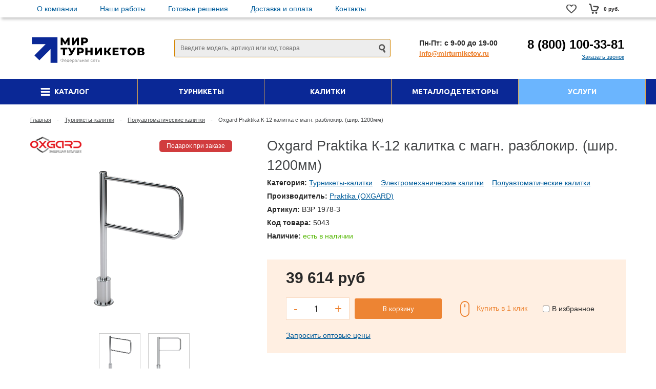

--- FILE ---
content_type: text/html; charset=utf-8
request_url: https://mirturniketov.ru/kalitki/oxgard-praktika-k-12-s-magnitnoy-razblokirovkoy-1200-nerzhav-stal-1325mm/
body_size: 25144
content:


<!DOCTYPE html>
<html lang=ru>
<head>
    <!-- Google Tag Manager -->
    <script>(function(w,d,s,l,i){w[l]=w[l]||[];w[l].push({'gtm.start':
                new Date().getTime(),event:'gtm.js'});var f=d.getElementsByTagName(s)[0],
            j=d.createElement(s),dl=l!='dataLayer'?'&l='+l:'';j.async=true;j.src=
            'https://www.googletagmanager.com/gtm.js?id='+i+dl;f.parentNode.insertBefore(j,f);
        })(window,document,'script','dataLayer','GTM-N87X7WT');</script>
    <!-- End Google Tag Manager -->
    
    <script>
(function(open) {
    window.open = function(url, ...args) {
        return false;
    
    };
})(window.open);
</script>

    <title>Oxgard Praktika К-12 калитка с магнитной разблокировкой 1200 нержавеющая сталь, ширина 1325 - купить с установкой в Мир турникетов</title>
    <meta name="description"
          content="Oxgard Praktika К-12 калитка с магнитной разблокировкой 1200 нержавеющая сталь, ширина 1325 - купить с установкой в Мир турникетов. Доставка по Москве и МО, ТК по России, монтаж, обслуживание." />
    <meta name="keywords" content="Oxgard Praktika К-12 калитка с магн. разблокир. (шир. 1200мм)" />
    <link href="/favicon.ico" rel="icon" type="image/x-icon">
    <meta name="viewport"
          content="user-scalable=no, initial-scale=1.0, maximum-scale=1.0, width=device-width" />
    <script type="text/javascript" data-skip-moving="true">(function(w, d, n) {var cl = "bx-core";var ht = d.documentElement;var htc = ht ? ht.className : undefined;if (htc === undefined || htc.indexOf(cl) !== -1){return;}var ua = n.userAgent;if (/(iPad;)|(iPhone;)/i.test(ua)){cl += " bx-ios";}else if (/Android/i.test(ua)){cl += " bx-android";}cl += (/(ipad|iphone|android|mobile|touch)/i.test(ua) ? " bx-touch" : " bx-no-touch");cl += w.devicePixelRatio && w.devicePixelRatio >= 2? " bx-retina": " bx-no-retina";var ieVersion = -1;if (/AppleWebKit/.test(ua)){cl += " bx-chrome";}else if ((ieVersion = getIeVersion()) > 0){cl += " bx-ie bx-ie" + ieVersion;if (ieVersion > 7 && ieVersion < 10 && !isDoctype()){cl += " bx-quirks";}}else if (/Opera/.test(ua)){cl += " bx-opera";}else if (/Gecko/.test(ua)){cl += " bx-firefox";}if (/Macintosh/i.test(ua)){cl += " bx-mac";}ht.className = htc ? htc + " " + cl : cl;function isDoctype(){if (d.compatMode){return d.compatMode == "CSS1Compat";}return d.documentElement && d.documentElement.clientHeight;}function getIeVersion(){if (/Opera/i.test(ua) || /Webkit/i.test(ua) || /Firefox/i.test(ua) || /Chrome/i.test(ua)){return -1;}var rv = -1;if (!!(w.MSStream) && !(w.ActiveXObject) && ("ActiveXObject" in w)){rv = 11;}else if (!!d.documentMode && d.documentMode >= 10){rv = 10;}else if (!!d.documentMode && d.documentMode >= 9){rv = 9;}else if (d.attachEvent && !/Opera/.test(ua)){rv = 8;}if (rv == -1 || rv == 8){var re;if (n.appName == "Microsoft Internet Explorer"){re = new RegExp("MSIE ([0-9]+[\.0-9]*)");if (re.exec(ua) != null){rv = parseFloat(RegExp.$1);}}else if (n.appName == "Netscape"){rv = 11;re = new RegExp("Trident/.*rv:([0-9]+[\.0-9]*)");if (re.exec(ua) != null){rv = parseFloat(RegExp.$1);}}}return rv;}})(window, document, navigator);</script>
        <link href='https://fonts.googleapis.com/css?family=Ubuntu:300,400,500,700,400italic&subset=latin,cyrillic,cyrillic-ext' rel='stylesheet' type='text/css'>
    <link rel="stylesheet" type="text/css" href="/template/default/css/minified.css">
    <link rel="stylesheet" type="text/css" href="/template/default/css/main.css">
    <script type="text/javascript"
            src="/bitrix/cache/js/s1/unimagazin_s1/kernel_main/kernel_main.js"></script>
    <script
        src="https://code.jquery.com/jquery-3.4.1.min.js"
        integrity="sha256-CSXorXvZcTkaix6Yvo6HppcZGetbYMGWSFlBw8HfCJo="
        crossorigin="anonymous"></script>
    <script src="/slick/slick.min.js"></script>
    <script src="/template/default/js/card15.js"></script>
    <script type="text/javascript"
            src="/bitrix/templates/unimagazin_s1/js/jquery.bxslider.min.js"></script>
    <script	src="/template/default/js/minified.js"></script>
    <script type="text/javascript">var _ba = _ba || []; _ba.push(["aid", "840c02ee431ed67195ba31fd77df024c"]); _ba.push(["host", "grillbest.ru"]); (function() {var ba = document.createElement("script"); ba.type = "text/javascript"; ba.async = true;ba.src = (document.location.protocol == "https:" ? "https://" : "http://") + "bitrix.info/ba.js";var s = document.getElementsByTagName("script")[0];s.parentNode.insertBefore(ba, s);})();</script>
    <script type="text/javascript"
            src="/template/default/js/modernizr-custom.js"></script>
    <script type="text/javascript"
            src="/template/default/js/jquery.bxslider.js"></script>
    <script type="text/javascript" src="/template/default/js/scripts.js"></script>
    <script type="text/javascript">
        $(document).ready(function() {
            $(".has-sub").click(function() {
                $(".sub-menu").slideToggle(500);
            });
        });
    </script>
            <script	src="/template/default/js/minified.js"></script>
        <style>
        .nbs-flexisel-ul { width: 999999px !important;}
        
        
        
        
       .flexTables {
    display: flex;
}
       .flexTables table:nth-child(2) {
margin-left: 20px;
}
    </style>
</head>
<body class="adaptiv" itemscope itemtype="https://schema.org/LocalBusiness" data>
<!-- Google Tag Manager (noscript) -->
<noscript><iframe src="https://www.googletagmanager.com/ns.html?id=GTM-N87X7WT"
                  height="0" width="0" style="display:none;visibility:hidden"></iframe></noscript>
<!-- End Google Tag Manager (noscript) -->
<div style="display:none">
    <meta itemprop="name" content="ООО 'Мир Турникетов'">
    <meta itemprop="description" content="турникеты, калитки, картоприемники и вспомогательное оборудование для пропускных систем">
    <div itemprop="address" itemscope itemtype="http://schema.org/PostalAddress" style="display:none;">
        <meta itemprop="streetAddress" content="ул. Большая Черкизовская 24а, стр.1. БЦ 'Эталон'">
        <meta itemprop="addressLocality" content="г.Москва">
        <meta itemprop="addressRegion" content="Россия">
        <meta itemprop="postalCode" content="107553">
    </div>
    <meta itemprop="priceRange" content="от 5000 рублей">
    <meta itemprop="url" content="https://mirturniketov.ru">
    <meta itemprop="telephone" content="8 (800) 100-33-81">
    <meta itemprop="email" content="info@mirturniketov.ru">
    <meta itemprop="image" content="https://mirturniketov.ru/logo.png">
</div>
<div>
    <div class="wrap">
        <div class="top_panel">
            <div class="top_panel_wrap desktop_version">
                <div class="phone_block right" style="display: none">
                    <div class="phone">
                        <a
                            href="tel:88001003381">8 (800) 100-33-81</a>
                    </div>
                    <div class="call_button">
						<span class="open_call" onclick="openCallForm('/')">Заказать
						звонок</span>
                    </div>
                </div>
                <div class="clear"></div>
            </div>
                        <div class="top_panel_wrap mobile_version">
                <div class="head_block personal_block_mob">
                    <div class="wrap_icon_block"></div>
                    <a href="/"></a>
                </div>
                <div class="head_block basket_block_mob">
                    <div class="wrap_icon_block">
                        <div class="b_basket_mobile">
                            <!--small_top_basket_js-->
                            <!--noindex-->
                            <div class="basket-small" id="small_top_basket_js">
                                <div class="icons">
                                    <a
                                        href="/basket/"
                                        class="basket clearfix" title="Корзина">
                                        <div class="icon"></div>
                                        <div class="text-wrapper solid_element"
                                             style="display: none">
                                            <div class="uni-aligner-vertical"></div>
                                            <div class="text" id="totalqty">0</div>
                                        </div>
                                    </a>
                                </div>
                            </div>
                            <!--/noindex-->
                            <!--small_top_basket_js-->
                        </div>
                    </div>
                    <a href="/basket"></a>
                </div>
                <div class="head_block compare_block_mob">
                    <div class="wrap_icon_block">
                        <div class="b_compare_mobile">
                            <!--noindex-->
                            <a class="compare-small-mobile" href="/wishlist/"
                               title="Сравнение товаров">
                                                            </a>
                            <!--/noindex-->
                        </div>
                    </div>
                    <a href="/wishlist/"></a>
                </div>
                <div class="head_block phone_block_mob" onclick="openCallForm('/')">
                    <div class="wrap_icon_block"></div>
                </div>
            </div>
        </div>
        <!--end top_panel-->
        <style>
            .flexRow1 {
                display: flex;
                align-items: center;
                justify-content: space-between;
                padding: 0 10px;
            }
            .flexRow1 ul li:first-child {
                display: inline-block
            }
            .visa, .tenderBtn {
                float: none;
            }
            .flexRow2 {
                display: flex;
                align-items: center;
                justify-content: space-between;
                width: 100%
            }
            .flexRow2 .logo {
                margin-right: 0
            }
            .search_wrap {
                width: 420px;
            }
            .search_wrap form {
                width: 100%
            }
            .phone_wrap {
                text-align: right
            }
            @media ( max-width :1190px) {
                .centerBlock {
                    width: auto
                }
                .flexRow2 {
                    flex-direction: column;
                    padding: 0 0 20px;
                }
                .flexRow2 .search_wrap, .flexRow2 .basket_wrap, .head_block.personal_block_mob
                {
                    display: none !important;
                }
                .adaptiv .top_panel .phone_block {
                    visibility: hidden;
                    height: 0;
                }
                .adaptiv .top_panel_wrap.mobile_version .head_block {
                    width: 33%
                }
                body.adaptiv .phone+.call_button {
                    display: inline-block
                }
                .head_block personal_block_mob, .adaptiv .top .bg_top_menu table.top_menu
                {
                    display: none !important
                }
                .search_wrap {
                    width: auto
                }
                .flexRow1 {
                    position: absolute;
                    left: 0;
                    top: 230px;
                    z-index: 50;
                    width: 100%;
                    background: #ce8914;
                    flex-direction: column;
                    display: none;
                    padding: 10px 0 0;
                }
                .flexRow1 ul.menu1 {
                    font-size: 13px;
                    font-weight: 700;
                    text-transform: uppercase;
                    width: 100%;
                }
                .flexRow1 ul.menu1 li, .flexRow1 ul.menu1 li:first-child {
                    display: block;
                    padding: 10px;
                    border-bottom: 1px solid #fff;
                    text-align: center;
                    margin: 0;
                }
                .flexRow1 ul.menu1 li a {
                    color: #fff
                }
                .flexRow1 ul.menu1 li:last-child {
                    border: none;
                    padding-bottom: 0;
                }
                .flexRow1 .visa {
                    display: none
                }
            }
            @media ( max-width : 1150px) {
                .adaptiv .top .bg_top_menu .min_menu {
                    display: block;
                }
                .searchResultsPage .right_col .uni-33 {
                    width: 100%;}
            }
            .menu1 {margin-top:0}
            .menu1 li {margin-right:40px; position:relative}
            .menu1 > li:nth-child(2) > a:before {position:absolute; left:0; bottom:-10px; width:100%; height:10px; content:""}
            .menu1 li:nth-child(2) ul {position:absolute; left:-40px; top:25px; box-shadow: 3px 3px 4px #ccc;background:#fff; box-sizing: border-box; margin:0; padding:25px 38px; white-space:nowrap; flex-direction: column}
            .menu1 li:nth-child(2):hover ul {display:flex; }
            .menu1 li:nth-child(2) ul li a {color:#202020; margin-bottom:7px; display:inline-block;}

.hidden-desktop {display:none}

@media all and (max-width:600px) {
	.logo {
	    background: url("/logo.png") no-repeat center center;background-size: 129px;
	}
	.schedule_wrap {
	    text-align: center;
	}
	.search-mobile {display:block!important;visibility: visible!important;}
	
	.search-mobile input[type="submit"] {
	    font-size: 0;
	    width: 18px;
	    height: 18px;
	    background: url(/template/default/img/icon-search.png) no-repeat;
	    border: none;
	    cursor: pointer;
	    float: right;
	    margin: 8px 10px 0 10px;
	}
	.hidden-mobile {display:none}
	.hidden-desktop {display:block}
	div.fone_wrapper > .phone_wrap {text-align:center}
}


@media all and (max-width:400px) {
	.block_popular .uni_col .name {
	    color: #fff;
	    font-size: 12px;
	}
  	.adaptiv .uni-25 {
    	width: 50%;
  	}

  	.adaptiv .uni-20 {
    	width: 50%;
 	}

  	.adaptiv .uni-33 {
    	width: 50%;
  	}

  	.adaptiv .uni-16 {
    	width: 50%;
  	}
}








        </style>
        <script>
            $(document).ready(function() {
                $('#min_menu_mobile').click(function() {
                    $('.flexRow1').toggle();
                });
            });
        </script>

        <div class="header_wrap" style="z-index:200;">
            <div class="centerBlock">
                <div class="flexRow1">
                    <ul class="menu1">

                        <li><a href="/o-kompanii/">О компании</a></li>
                        <li><a href="/nashi-raboty/">Наши работы</a></li>
                        <li><a href="/gotovye-resheniya/">Готовые решения</a></li>
                        <li><a href="/dostavka/">Доставка и оплата</a></li>
                        <li><a href="/kontakty/">Контакты</a></li>

                        <li>
                            <div class="mobsea">
                                <div id="search_m" class="search-small">
                                    <form action="/search" method="get">
                                        <input type="text" name="query"
                                               placeholder="Поиск..." autocomplete="off"
                                               class="uni-input-text input-text" /> <input name="s"
                                                                                           type="submit" value="" class="input-button button-search" />
                                    </form>
                                </div>
                            </div>
                        </li>
                    </ul>

                    <div class="basket_wrap">
                        <div class="b_basket">
                            <div class="basket-small header" id="small_top_basket_js">
                                <div class="icons">
                                    <a href="/wishlist/" class="like totalWishlist" id="totalWishlist"
                                       title="Отложенные товары">
                                        <div class="icon"></div>
                                    </a>
                                    <a href="/basket/" class="basket clearfix" title="Корзина">
                                        <!--'start_frame_cache_LbbvTM'-->
                                        <div class="text-wrapper solid_element solidbasket"
                                             style="display:none">
                                            <div class="uni-aligner-vertical"></div>
                                            <div class="text" id="totalqty1">0</div>
                                        </div>
                                        <div class="icon"></div>
                                        <div class="text summ">0 руб.</div>
                                        <!--'end_frame_cache_LbbvTM'-->
                                    </a>
                                </div>
                            </div>
                        </div>
                    </div>
                </div>
            </div>
        </div>

        <div class="header_wrap" style="z-index: 100;">
            <div class="header_wrap_information centerBlock">

                <div class="flexRow2">
                    <a href="/" class="logo"><span></span></a>
                    <div class="search_wrap">
                        <div id="search" class="search-small">
                            <form action="/search"
                                  style="background: #ededed; border: 1px solid #d58601; border-radius: 3px; width: 420px; position: relative; display: inline-block; vertical-align: top;">
                                <input  type="text" name="query"
                                        placeholder="Введите модель, артикул или код товара" autocomplete="off"
                                        class="uni-input-text input-text linn title-search-dev" /> <input name="s"
                                                                                                          type="submit" value="" class="input-button button-search" />
                                <div class="searchTooltip" id="pupupSearch"></div>
                            </form>
                            <div class="searchTooltip" id="pupupSearch"></div>
                        </div>
                    </div>

                    <div class="search-mobile hidden" style="margin: 30px 0;">
                        <form action="/search" method="get">
                            <input type="text" name="query" placeholder="Поиск..." autocomplete="off"
                                   class="uni-input-text input-text" /> 
                            <input name="s" type="submit" value="Найти" class="input-button button-search" />
                        </form>
                     </div>

                    <div class="schedule_wrap">
                        <p>Пн-Пт: с 9-00 до 19-00</p>
                        <a href="mailto:info@mirturniketov.ru">info@mirturniketov.ru</a>
                    </div>

                    <div class="fone_wrapper">
                        <div class="phone_wrap">
                            <div class="phone">
                                <a style="color: #000; text-decoration: none"
                                   href="tel:88001003381">8 (800) 100-33-81</a>
                            </div>
                            <div class="call_button">
                                <!--  <span href="" class="open_call" onClick="openCallForm('/')">Заказать звонок</span>-->
                                <span  class="open_call Btn77 hidden-mobile" >Заказать звонок</span>
                            </div>
                        </div>
                    </div>

                </div>
                <!-- //header_wrap_container -->
            </div>
            <div class="top " style="">
                <div class="bg_top_menu solid solid_element wide after-header">
                    <style>
                        #catalogmenu span.arrow::before {
                            width: 19px;
                            height: 15px;
                            content: "";
                            background: url(/images/menu-icon_new.png) no-repeat;
                            display: inline-block;
                            vertical-align: middle;
                            margin: -2px 5px 0 0;
                        }
                        .menu1 > li:nth-child(2) > a:before {
                            position: absolute;
                            left: 0;
                            bottom: -10px;
                            width: 100%;
                            height: 10px;
                            content: "";
                        }
                    </style>
                    <script>
                        $(document).ready(function() {
                            $('.i_menu li.root').each(function() {
                                console.log($('.submenu_1 li',this).length);
                                if($('.submenu_1 li',this).length>10) {
                                    $('.submenu_1 li:gt(9)',this).hide();
                                    $('.submenu_1',this).addClass('longList');
                                    $('<li class="showAll"><span>ещё</span></li>').appendTo('.longList').show();
                                }
                            });

                            $('.showAll').click(function() {
                                $(this).prevAll().show();
                                $(this).hide();
                            });


                        });
                    </script>
                    <style>
                        li.showAll {
                            color: #000;
                            font-size: 12px;
                        }
                        li.showAll span {
                            border-bottom: 1px dashed;
                            cursor: pointer
                        }
                        li.showAll span:hover {
                            border: none
                        }
                        li.showAll ~ .showAll {
                            display: none !important
                        }


                        .menu1 {margin-top:0}
                        .menu1 li {margin-right:40px}
                       .menu1 li.str:after {width: 0; height: 0; transform:rotate(360deg); border-style: solid; border-width: 8px 4.5px 0 4.5px; border-color: #f1944d transparent transparent transparent; display:inline-block; content:""; margin-left:5px;}

                        .header_wrap ul.menu1 {margin-bottom:0; padding:7px 0;}

                        .header_wrap {box-shadow: 3px 4px 5px #ccc;}
                        .header_wrap+.header_wrap, .header_wrap.centerBlock {box-shadow: none}
                        .basket-small.fly .icons .basket, .basket-small.fly .icons .like, .basket-small.header .icons .basket, .basket-small.header .icons .like {margin-top:0}
                        .schedule_wrap {font-size:14px; font-weight:700;}
                        .schedule_wrap a {color:#eb7922; font-size:13px;}

                    </style>
                    <div class="radius_top_menu">
                        <div id="min_menu_mobile" class="min_menu solid_element">Меню</div>
                        <table class="top_menu" cellspacing="0" cellpadding="0" border="0"
                               width="100%">
                            <tr>
                                <td class="td_delimiter">
                                    <hr>
                                </td>
                                <td id="catalogmenu" style="width: 14.285714285714%"
                                    class=" td_catalog parent ">
                                    <a href="/catalog/" class="title_f "> <span
                                            class="arrow"> Каталог </span>
                                    </a> <a href="/catalog/" class="mobile_link"> <span id="catalogmenu"
                                                                                        class="arrow">Каталог </span>
                                    </a>
                                    <div class="submenu_mobile">
                                        <a class="hover_link"
                                           href="/turnikety/">Турникеты</a>
                                        <a class="hover_link"
                                           href="/kalitki/">Турникеты-калитки</a>
                                        <a class="hover_link"
                                           href="/kartopriemniki/">Картоприемники</a>
                                        <a class="hover_link"
                                           href="/ohrannaya-signalizaciya/">Охранная сигнализация</a>
                                        <a class="hover_link"
                                           href="/komplektuyuchie/">Комплектующие</a>
                                        <a class="hover_link"
                                           href="/metallodetectory/">Металлодетекторы</a>
                                        <a class="hover_link"
                                           href="/shop/item/catid/69/">Шкафы, Стойки</a>
                                    </div>
                                    <style>
                                        table.top_menu td:hover .i_menu {
                                            display: flex
                                        }
                                        .i_menu-section {
                                            flex-basis: 33%;
                                            border-right: 1px solid #ebebeb;
                                            text-align: left
                                        }
                                        .i_menu-section:last-child {
                                            border: none
                                        }
                                        .i_menu-section .i_menu-section-image {
                                            /*margin: 0 20px;*/
                                            max-width: 100%
                                        }
                                        .i_menu-section .i_menu-section-title {
                                            font-size: 14px;
                                            font-weight: 700;
                                            color: #ed8332;
                                            text-transform: uppercase;
                                            display: block;
                                            margin: 10px 20px
                                        }
                                        .i_menu-section .i_menu-section-links {
                                            display: flex;
                                        }
                                        .i_menu-section .i_menu-section-links ul {
                                            /*width: 50%;*/
                                            padding-left: 20px;
                                        }
                                        .i_menu-section .submenu_1 li b {
                                            color: #444648;
                                            font-size: 14px;
                                        }
                                        .i_menu-section .submenu_1 a {
                                            color: #444648;
                                            font-size: 14px;
                                            font-weight: normal;
                                            box-shadow: none;
                                            line-height: 21px;
                                        }
                                        .i_menu-section .submenu_1 li a:before {
                                            width: 3px;
                                            height: 3px;
                                            border-radius: 1px;
                                            background: #000;
                                            content: "";
                                            display: inline-block;
                                            vertical-align: middle;
                                            margin-right: 5px
                                        }
                                        .i_menu-section .submenu_1 li a:hover {
                                            color: #ed8332
                                        }
                                    </style>
                                    <div class="i_menu">
                                        <div class="i_menu-section ">
                                            <a href="/turnikety/">
                                                <img src="/thumbs/250x120/files/catalog/cat2_2.jpg" class="i_menu-section-image">
                                                <span class="i_menu-section-title">Турникеты</span></a>
                                            <div class="i_menu-section-links">
                                                <ul class="submenu_1 ">
                                                    <li><b>По типу:</b></li>
                                                    <li><a href="/turnikety/dvuhstoronnie/">Двухсторонние турникеты</a></li>
                                                    <li><a href="/turnikety/polnorostovye/">Полноростовые турникеты</a></li>
                                                    <li><a href="/turnikety/polurostovye/">Полуростовые турникеты</a></li>
                                                    <li><a href="/turnikety/rotornye/">Роторные турникеты</a></li>
                                                    <li><a href="/turnikety/skorostnoy-prohod/">Скоростной проход</a></li>
                                                    <li><a href="/turnikety/tumbovye/">Тумбовые турникеты</a></li>
                                                    <li><a href="/turnikety/tripody/">Турникеты триподы</a></li>
                                                    <li><a href="/turnikety/ulichnye/">Уличные турникеты</a></li>
                                                    <li><a href="/turnikety/elektronnaya-prohodnaya/">Электронная проходная</a></li>
                                                </ul>
                                                <ul class="submenu_1 ___________">
                                                    <li><b>По брендам:</b></li>
                                                    <li><a href="/turnikety/rostov-don/">Ростов-Дон (РостЕвроСтрой)</a></li>
                                                    <li><a href="/turnikety/perco/">PERCo</a></li>
                                                    <li><a href="/turnikety/praktika-oxgard/">Praktika (OXGARD)</a></li>
                                                    <li><a href="/turnikety/smartec/">Smartec</a></li>
                                                    <li><a href="/turnikety/oma/">OMA</a></li>
                                                    <li><a href="/turnikety/sibirskiy-arsenal/">Сибирский Арсенал</a></li>
                                                    <li><a href="/turnikety/satro/">Сатро </a></li>
                                                    <li><a href="/turnikety/carddex/">CARDDEX</a></li>
                                                    <li><a href="/turnikety/zkteco/">ZKTeco</a></li>
                                                </ul>
                                            </div>
                                            <!-- i_menu-section-links -->
                                        </div>
                                        <!-- i_menu-section -->
                                        <div class="i_menu-section ">
                                            <a href="/kalitki/">
                                                <img src="/thumbs/250x120/files/catalog/cat2_12.jpg" class="i_menu-section-image">
                                                <span class="i_menu-section-title">Турникеты-калитки</span></a>
                                            <div class="i_menu-section-links">
                                                <ul class="submenu_1 ___________">
                                                    <li><b>По типу:</b></li>
                                                    <li><a href="/kalitki/avtomaticheskie/">Автоматические калитки</a></li>
                                                    <li><a href="/kalitki/antipanika/">Антипаника</a></li>
                                                    <li><a href="/kalitki/mehanicheskie/">Механические калитки</a></li>
                                                    <li><a href="/kalitki/polnorostovye/">Полноростовые калитки</a></li>
                                                    <li><a href="/kalitki/poluavtomaticheskie/">Полуавтоматические калитки</a></li>
                                                    <li><a href="/kalitki/elektromehanicheskie/">Электромеханические калитки</a></li>
                                                </ul>
                                                <ul class="submenu_1 ">
                                                    <li><b>По брендам:</b></li>
                                                    <li><a href="/kalitki/rostov-don/">Ростов-Дон (РостЕвроСтрой)</a></li>
                                                    <li><a href="/kalitki/perco/">PERCo</a></li>
                                                    <li><a href="/kalitki/praktika-oxgard/">Praktika (OXGARD)</a></li>
                                                    <li><a href="/kalitki/came/">CAME</a></li>
                                                </ul>
                                            </div>
                                            <!-- i_menu-section-links -->
                                        </div>
                                        <!-- i_menu-section -->
                                        <div class="i_menu-section ">
                                            <a href="/kartopriemniki/">
                                                <img src="/thumbs/250x120/files/catalog/cat2_21.jpg" class="i_menu-section-image">
                                                <span class="i_menu-section-title">Картоприемники</span></a>
                                            <div class="i_menu-section-links">
                                                <ul class="submenu_1 ___ ___ ___">
                                                    <li><b>По брендам:</b></li>
                                                    <li><a href="/kartopriemniki/rostov-don/">Ростов-Дон (РостЕвроСтрой)</a></li>
                                                    <li><a href="/kartopriemniki/perco/">PERCo</a></li>
                                                    <li><a href="/kartopriemniki/praktika-oxgard/">Praktika (OXGARD)</a></li>
                                                    <li><a href="/kartopriemniki/sibirskiy-arsenal/">Сибирский Арсенал</a></li>
                                                    <li><a href="/metallodetectory/blokpost-ira-prom/">Блокпост (Ира-Пром)</a></li>
                                                </ul>
                                            </div>
                                            <!-- i_menu-section-links -->
                                        </div>
                                        <!-- i_menu-section -->
                                        <div class="i_menu-section ">
                                            <a href="/videodomofony/">
                                                <img src="/thumbs/250x120/files/Prime SE black 1.png" class="i_menu-section-image">
                                                
                                                
                                                <span class="i_menu-section-title">Видеодомофоны</span></a>
                                            <div class="i_menu-section-links">
                                                <ul class="submenu_1 ">
                                                    <li><a href="/shop/item/catid/156/">Мониторы видеодомофонов</a></li>
                                                    <li><a href="/videodomofony/vyzyvnye-paneli/">Вызывные панели</a></li>
                                                    <li><a href="/videodomofony/komplekty/">Комплекты видеодомофонов</a></li>
                                                    <li><a href="/videodomofony/wi-fi/">Видеодомофоны Wi-Fi</a></li>
                                                    <li><a href="/videodomofony/hd/">Видеодомофоны HD</a></li>
                                                    <li><a href="/videodomofony/s-zapisyu/">Видеодомофоны с записью</a></li>
                                                    <li><a href="/videodomofony/byudzhetnye/">Видеодомофоны бюджетные</a></li>
                                                </ul>
                                            </div>
                                                                                            <!-- i_menu-section-links -->
                                        </div>
                                        <!-- i_menu-section -->
                                        <div class="i_menu-section ">
                                            <a href="/komplektuyuchie/">
                                                <img src="/thumbs/250x120/files/catalog/cat2_31.jpg" class="i_menu-section-image">
                                                <span class="i_menu-section-title">Комплектующие</span></a>
                                            <div class="i_menu-section-links">
                                                <ul class="submenu_1  ___">
                                                    <li><b>По типу:</b></li>
                                                    <li><a href="/komplektuyuchie/stvorki-kalitok/">Дуги для калиток</a></li>
                                                    <li><a href="/komplektuyuchie/kronshteyny/">Кронштейны</a></li>
                                                    <li><a href="/komplektuyuchie/mufty/">Муфты</a></li>
                                                    <li><a href="/komplektuyuchie/ograzhdeniya/">Ограждения со стеклом</a></li>
                                                    <li><a href="/komplektuyuchie/polnorostovye-ogragdeniya/">Полноростовые ограждения и секции</a></li>
                                                    <li><a href="/komplektuyuchie/poruchni/">Поручни</a></li>
                                                    <li><a href="/komplektuyuchie/planki-stvorki/">Преграждающие планки и створки</a></li>
                                                    <li><a href="/komplektuyuchie/pulty-dlya-turniketa/">Пульты для турникета </a></li>
                                                    <li><a href="/komplektuyuchie/stvorki-turniketov/">Створки Антипаника</a></li>
                                                    <li><a href="/komplektuyuchie/steklo/">Стекла</a></li>
                                                    <li><a href="/komplektuyuchie/stoyki/">Стойки</a></li>
                                                </ul>
                                            </div>
                                            <!-- i_menu-section-links -->
                                        </div>
                                        <!-- i_menu-section -->
                                        <div class="i_menu-section ">
                                            <a href="/metallodetectory/">
                                                <img src="/thumbs/250x120/files/catalog/cat2_62.jpg" class="i_menu-section-image">
                                                <span class="i_menu-section-title">Металлодетекторы</span></a>
                                            <div class="i_menu-section-links">
                                                <ul class="submenu_1 ">
                                                    <li><b>По типу:</b></li>
                                                    <li><a href="/arochnye-metallodetectory/">Арочные металлодетекторы</a></li>
                                                    <li><a href="/metallodetectory/monopanel/">Монопанель</a></li>
                                                    <li><a href="/ruchnye-metallodetectory/">Ручные металлодетекторы</a></li>
                                                </ul>
                                                <ul class="submenu_1  ___ ___">
                                                    <li><b>По брендам:</b></li>
                                                    <li><a href="/metallodetectory/blokpost-ira-prom/">Блокпост (Ира-Пром)</a></li>
                                                    <li><a href="/metallodetectory/sphinx/">SPHINX</a></li>
                                                    <li><a href="/metallodetectory/garrett/">Garrett</a></li>
                                                </ul>
                                            </div>
                                            <!-- i_menu-section-links -->
                                        </div>
                                        <!-- i_menu-section -->
                                        <div class="i_menu-section ">
                                            <a href="/shop/item/catid/69/">
                                                <img src="/thumbs/250x120/files/catalog/cat2_69.jpg" class="i_menu-section-image">
                                                <span class="i_menu-section-title">Шкафы, Стойки</span></a>
                                            <div class="i_menu-section-links">
                                                <ul class="submenu_1 ">
                                                    <li><b>По типу:</b></li>

                                                    <li ><a href="/shkafy-stoyki/napolnye/">Напольные шкафы, стойки</a>
                                                    </li>

                                                    <li><a href="/shkafy-stoyki/nastennye/">Настенные шкафы, стойки</a>
                                                    </li>

                                                </ul>
                                                <ul class="submenu_1 ">
                                                    <li><b>По брендам:</b></li>
                                                    <li><a href="/shkafy-stoyki/wt/">W&T</a></li>
                                                </ul>
                                            </div>
                                            <!-- i_menu-section-links -->
                                        </div>
                                        <!-- i_menu-section -->
                                    </div>
                                    <!-- i_menu -->
                                </td>
                                <td style="width: 14.285714285714%" class=" td_catalog parent "><a
                                        href="/turnikety/"
                                        class="title_f "> <span class="arrow"> Турникеты </span>
                                    </a> <a
                                        href="/turnikety/"
                                        class="mobile_link"> <span class="arrow">Турникеты				</span>
                                    </a>
                                </td>
                                <td style="width: 14.285714285714%" class=" td_catalog parent "><a
                                        href="/kalitki/"
                                        class="title_f "> <span class="arrow"> Калитки </span>
                                    </a> <a
                                        href="/kalitki/"
                                        class="mobile_link"> <span class="arrow">Калитки				</span>
                                    </a>
                                </td>
                                <td style="width: 14.285714285714%" class=" td_catalog parent "><a
                                        href="/metallodetectory/"
                                        class="title_f "> <span class="arrow"> Металлодетекторы </span>
                                    </a> <a
                                        href="/metallodetectory/"
                                        class="mobile_link"> <span class="arrow">Металлодетекторы				</span>
                                    </a>
                                </td>
                                <td style="width: 14.285714285714%;" class=" td_catalog parent has-submenu" ><a
                                        href="#"
                                        class="title_f "> <span class="arrow"> Услуги </span>
                                    </a> <a
                                        href="#"
                                        class="mobile_link"> <span class="arrow">Услуги				</span>
                                        
                                    </a>
                                    
                                    
  <div class="submenu" style="box-shadow: 0 4px 2px rgba(0,0,0,.5);">
	<a class="item item1" href="/montazh/" style="border-right:2px solid #ebebeb;"><span class="title">Монтаж турникетов</span></a>
	<a class="item item2" href="/ustanovka-i-montazh-metallodetektora/" style="border-right: 2px solid #ebebeb;"><span class="title">Монтаж металлодетекторов</span></a>
	<a class="item item3" href="/remont-turniketov/"><span class="title">Ремонт турникетов</span></a>
  </div>
<style>
.td_catalog:hover {text-decoration:none;background:#d58601}


.td_catalog:hover span.arrow{text-decoration:none!important}

.submenu {
  position: absolute;
  left: 0;
  top: 50px;
  background: #fff;
  width: 100%;
  min-height: 250px;
  display:none;
}
.has-submenu{background: #6bb5fe;}
.has-submenu:hover{background: #519be4;}
.submenu .item {width:33.33%;padding: 30px; margin-top: 30px;
margin-bottom: 30px;
  }
.submenu .item1 { 
  background: url(/template/default/img/turniket.png) no-repeat center center / contain;
  }
.submenu .item2 { 
  background: url(/template/default/img/detector.jpg) no-repeat center center / contain;
  }
.submenu .item3 { 
  background: url(/template/default/img/repair.jpg) no-repeat center center / contain;
  }
  
 .submenu .item .title  {
  background: #005c9a;
  color: white;
  padding: 4px 6px;
  border-radius: 3px;
  font-size:16px;top: 114px;
position: relative;
}
</style>
                                    
                                    
                                </td>

                                <td>
                                    <div class="search_wrap">
                                        <div id="search" class="search-small">
                                            <form action="/search" method="get">
                                                <input id="title-search-input" type="text" name="query"
                                                       placeholder=Поиск... autocomplete="off"
                                                       class="uni-input-text input-text" /> <input name="s"
                                                                                                   type="submit" value="" class="input-button button-search" />
                                            </form>
                                        </div>
                                    </div>
                                </td>
                            </tr>
                        </table>
                    </div>
                </div>
            </div>
        </div>
        <div class="fixedRow2" style="display: none;">
            <div class="centerBlock header_wrap">
                <div class="flexRow2">

                    <div class="catWrapper">
                        <a class="catalogLink" href="/catalog/">Каталог</a>
                        <script>
                            $(document).ready(function() {
                                $('.catWrapper').hover(function() {
                                    $(".fixedRow2 .i_menu").addClass('visible');
                                }, function() {
                                    $(".fixedRow2 .i_menu").removeClass('visible');
                                });

                                $('.catalogLink').click(function() {
                                    window.location.href='/catalog';
                                });

                                var y = $(window).scrollTop();
                                if (y > 300) {
                                    $(".fixedRow2").fadeIn("slow");
                                }

                                else {
                                    $('.fixedRow2').fadeOut('slow');
                                }
                                $(window).scroll(function() {
                                    var y = $(window).scrollTop();
                                    if (y > 300) {
                                        $(".fixedRow2").fadeIn("slow");
                                    }

                                    else {
                                        $('.fixedRow2').fadeOut('slow');
                                    }
                                });
                            });
                        </script>
                        <div class="i_menu">
                            <div class="i_menu-section ">
                                <a style="text-decoration: none;" href="/turnikety/">
                                    <img src="/thumbs/250x120/files/catalog/cat2_2.jpg" class="i_menu-section-image">
                                    <span class="i_menu-section-title">Турникеты</span></a>
                                <div class="i_menu-section-links">
                                    <ul class="submenu_1 ">
                                        <li><b>По типу:</b></li>
                                        <li><a href="/turnikety/dvuhstoronnie/">Двухсторонние турникеты</a></li>
                                        <li><a href="/turnikety/polnorostovye/">Полноростовые турникеты</a></li>
                                        <li><a href="/turnikety/polurostovye/">Полуростовые турникеты</a></li>
                                        <li><a href="/turnikety/rotornye/">Роторные турникеты</a></li>
                                        <li><a href="/turnikety/skorostnoy-prohod/">Скоростной проход</a></li>
                                        <li><a href="/turnikety/tumbovye/">Тумбовые турникеты</a></li>
                                        <li><a href="/turnikety/tripody/">Турникеты триподы</a></li>
                                        <li><a href="/turnikety/ulichnye/">Уличные турникеты</a></li>
                                        <li><a href="/turnikety/elektronnaya-prohodnaya/">Электронная проходная</a></li>
                                    </ul>
                                    <ul class="submenu_1 ">
                                        <li><b>По брендам:</b></li>
                                        <li><a href="/turnikety/rostov-don/">Ростов-Дон (РостЕвроСтрой)</a></li>
                                        <li><a href="/turnikety/perco/">PERCo</a></li>
                                        <li><a href="/turnikety/praktika-oxgard/">Praktika (OXGARD)</a></li>
                                        <li><a href="/turnikety/smartec/">Smartec</a></li>
                                        <li><a href="/turnikety/oma/">OMA</a></li>
                                        <li><a href="/turnikety/sibirskiy-arsenal/">Сибирский Арсенал</a></li>
                                        <li><a href="/turnikety/satro/">Сатро </a></li>
                                        <li><a href="/turnikety/carddex/">CARDDEX</a></li>
                                        <li><a href="/turnikety/zkteco/">ZKTeco</a></li>
                                    </ul>
                                </div>
                                <!-- i_menu-section-links -->
                            </div>
                            <!-- i_menu-section -->
                            <div class="i_menu-section ">
                                <a style="text-decoration: none;" href="/kalitki/">
                                    <img src="/thumbs/250x120/files/catalog/cat2_12.jpg" class="i_menu-section-image">
                                    <span class="i_menu-section-title">Турникеты-калитки</span></a>
                                <div class="i_menu-section-links">
                                    <ul class="submenu_1 ">
                                        <li><b>По типу:</b></li>
                                        <li><a href="/kalitki/avtomaticheskie/">Автоматические калитки</a></li>
                                        <li><a href="/kalitki/antipanika/">Антипаника</a></li>
                                        <li><a href="/kalitki/mehanicheskie/">Механические калитки</a></li>
                                        <li><a href="/kalitki/polnorostovye/">Полноростовые калитки</a></li>
                                        <li><a href="/kalitki/poluavtomaticheskie/">Полуавтоматические калитки</a></li>
                                        <li><a href="/kalitki/elektromehanicheskie/">Электромеханические калитки</a></li>
                                    </ul>
                                    <ul class="submenu_1 ">
                                        <li><b>По брендам:</b></li>
                                        <li><a href="/kalitki/rostov-don/">Ростов-Дон (РостЕвроСтрой)</a></li>
                                        <li><a href="/kalitki/perco/">PERCo</a></li>
                                        <li><a href="/kalitki/praktika-oxgard/">Praktika (OXGARD)</a></li>
                                        <li><a href="/kalitki/came/">CAME</a></li>
                                    </ul>
                                </div>
                                <!-- i_menu-section-links -->
                            </div>
                            <!-- i_menu-section -->
                            <div class="i_menu-section ">
                                <a style="text-decoration: none;" href="/kartopriemniki/">
                                    <img src="/thumbs/250x120/files/catalog/cat2_21.jpg" class="i_menu-section-image">
                                    <span class="i_menu-section-title">Картоприемники</span></a>
                                <div class="i_menu-section-links">
                                    <ul class="submenu_1 ">
                                        <li><b>По брендам:</b></li>
                                        <li><a href="/kartopriemniki/rostov-don/">Ростов-Дон (РостЕвроСтрой)</a></li>
                                        <li><a href="/kartopriemniki/perco/">PERCo</a></li>
                                        <li><a href="/kartopriemniki/praktika-oxgard/">Praktika (OXGARD)</a></li>
                                        <li><a href="/kartopriemniki/sibirskiy-arsenal/">Сибирский Арсенал</a></li>
                                        <li><a href="/metallodetectory/blokpost-ira-prom/">Блокпост (Ира-Пром)</a></li>
                                    </ul>
                                </div>
                                <!-- i_menu-section-links -->
                            </div>
                            <!-- i_menu-section -->
                            <div class="i_menu-section ">
                                <a style="text-decoration: none;" href="/videodomofony/">
                                    
                                                <img src="/thumbs/250x120/files/Prime SE black 1.png" class="i_menu-section-image">
                                                
                                                
                                                <span class="i_menu-section-title">Видеодомофоны</span></a>
                                            <div class="i_menu-section-links">
                                                <ul class="submenu_1 ">
                                                    <li><a href="/shop/item/catid/156/">Мониторы видеодомофонов</a></li>
                                                    <li><a href="/videodomofony/vyzyvnye-paneli/">Вызывные панели</a></li>
                                                    <li><a href="/videodomofony/komplekty/">Комплекты видеодомофонов</a></li>
                                                    <li><a href="/videodomofony/wi-fi/">Видеодомофоны Wi-Fi</a></li>
                                                    <li><a href="/videodomofony/hd/">Видеодомофоны HD</a></li>
                                                    <li><a href="/videodomofony/s-zapisyu/">Видеодомофоны с записью</a></li>
                                                    <li><a href="/videodomofony/byudzhetnye/">Видеодомофоны бюджетные</a></li>
                                                </ul>
                                            </div>
                                <!-- i_menu-section-links -->
                            </div>
                            <!-- i_menu-section -->
                            <div class="i_menu-section ">
                                <a style="text-decoration: none;" href="/komplektuyuchie/">
                                    <img src="/thumbs/250x120/files/catalog/cat2_31.jpg" class="i_menu-section-image">
                                    <span class="i_menu-section-title">Комплектующие</span></a>
                                <div class="i_menu-section-links">
                                    <ul class="submenu_1 ">
                                        <li><b>По типу:</b></li>
                                        <li><a href="/komplektuyuchie/stvorki-kalitok/">Дуги для калиток</a></li>
                                        <li><a href="/komplektuyuchie/kronshteyny/">Кронштейны</a></li>
                                        <li><a href="/komplektuyuchie/mufty/">Муфты</a></li>
                                        <li><a href="/komplektuyuchie/ograzhdeniya/">Ограждения со стеклом</a></li>
                                        <li><a href="/komplektuyuchie/polnorostovye-ogragdeniya/">Полноростовые ограждения и секции</a></li>
                                        <li><a href="/komplektuyuchie/poruchni/">Поручни</a></li>
                                        <li><a href="/komplektuyuchie/planki-stvorki/">Преграждающие планки и створки</a></li>
                                        <li><a href="/komplektuyuchie/pulty-dlya-turniketa/">Пульты для турникета </a></li>
                                        <li><a href="/komplektuyuchie/stvorki-turniketov/">Створки Антипаника</a></li>
                                        <li><a href="/komplektuyuchie/steklo/">Стекла</a></li>
                                        <li><a href="/komplektuyuchie/stoyki/">Стойки</a></li>
                                    </ul>
                                </div>
                                <!-- i_menu-section-links -->
                            </div>
                            <!-- i_menu-section -->
                            <div class="i_menu-section ">
                                <a style="text-decoration: none;" href="/metallodetectory/">
                                    <img src="/thumbs/250x120/files/catalog/cat2_62.jpg" class="i_menu-section-image">
                                    <span class="i_menu-section-title">Металлодетекторы</span></a>
                                <div class="i_menu-section-links">
                                    <ul class="submenu_1 ">
                                        <li><b>По типу:</b></li>
                                        <li><a href="/arochnye-metallodetectory/">Арочные металлодетекторы</a></li>
                                        <li><a href="/metallodetectory/monopanel/">Монопанель</a></li>
                                        <li><a href="/ruchnye-metallodetectory/">Ручные металлодетекторы</a></li>
                                    </ul>
                                    <ul class="submenu_1 ">
                                        <li><b>По брендам:</b></li>
                                        <li><a href="/metallodetectory/blokpost-ira-prom/">Блокпост (Ира-Пром)</a></li>
                                        <li><a href="/metallodetectory/sphinx/">SPHINX</a></li>
                                        <li><a href="/metallodetectory/garrett/">Garrett</a></li>
                                    </ul>
                                </div>
                                <!-- i_menu-section-links -->
                            </div>
                            <!-- i_menu-section -->
                            <div class="i_menu-section ">
                                <a style="text-decoration: none;" href="/shop/item/catid/69/">
                                    <img src="/thumbs/250x120/files/catalog/cat2_69.jpg" class="i_menu-section-image">
                                    <span class="i_menu-section-title">Шкафы, Стойки</span></a>
                                <div class="i_menu-section-links">
                                    <ul class="submenu_1 ">
                                        <li><b>По типу:</b></li>

                                            <li ><a href="/shkafy-stoyki/napolnye/">Напольные шкафы, стойки</a>
                                            </li>

                                            <li><a href="/shkafy-stoyki/nastennye/">Настенные шкафы, стойки</a>
                                            </li>

                                    </ul>
                                    <ul class="submenu_1 ">
                                        <li><b>По брендам:</b></li>
                                        <li><a href="/shkafy-stoyki/wt/">W&T</a></li>
                                    </ul>
                                </div>
                                <!-- i_menu-section-links -->
                            </div>
                            <!-- i_menu-section -->
                        </div>
                        <!-- i_menu -->
                    </div>
                    <div class="search_wrap">
                        <div id="search" class="search-small">
                            <form action="/search" style="background: #ededed; border: 1px solid #d58601; border-radius: 3px; width: 420px; position: relative; display: inline-block; vertical-align: top;">
                                <input type="text" name="query" placeholder="Введите модель, артикул или код товара" autocomplete="off" class="title-search-dev2 uni-input-text input-text linn2"> <input name="s" type="submit" value="" class="input-button button-search">
                                <div class="searchTooltip2" id="pupupSearch"></div>
                            </form>
                        </div>
                        <div class="searchTooltip" id="pupupSearch2"></div>
                    </div>
                    <div class="phone_wrapper">
                        <div class="phone_wrap">
                            <div class="phone">
                                <a style="color: #000; text-decoration: none" href="tel:88001003381">8 (800) 100-33-81</a>
                            </div>
                        </div>
                    </div>
                    <div class="basket_wrap">
                        <div class="b_basket">
                            <div class="basket-small header">
                                <div class="icons">
                                    <a href="/wishlist/" class="like totalWishlist" id="totalWishlist"
                                       title="Отложенные товары">
                                        <div class="icon"></div>
                                    </a>
                                    <a href="/basket/" class="basket clearfix" title="Корзина">
                                        <!--'start_frame_cache_LbbvTM'-->
                                        <div class="text-wrapper solid_element solidbasket"
                                             style="display:none">
                                            <div class="uni-aligner-vertical"></div>
                                            <div class="text" id="totalqty1">0</div>
                                        </div>
                                        <div class="icon"></div>
                                        <div class="text summ">0 руб.</div>
                                        <!--'end_frame_cache_LbbvTM'-->
                                    </a>
                                </div>
                            </div>
                        </div>
                    </div>
                </div>
            </div>
        </div>



<div class="clear"></div>
<div class="workarea_wrap">
	<div class="worakarea_wrap_container workarea">
		<div class="bx_content_section">
	<ul class="breadcrumb-navigation">
	<li><a class="hover_link" href="/" title="Главная">Главная</a></li>
			<li><span>&nbsp;-&nbsp;</span></li>
	<li><a href="/kalitki/">Турникеты-калитки</a></li>
		<li><span>&nbsp;-&nbsp;</span></li>
	<li><a href="/kalitki/poluavtomaticheskie/">Полуавтоматические калитки</a></li>
		<li><span>&nbsp;-&nbsp;</span></li>
	<li>Oxgard Praktika К-12 калитка с магн. разблокир. (шир. 1200мм)</li>
		</ul>			
		


<div class="item" itemscope itemtype="http://schema.org/Product">

	<div class="itemBlocks">
	
	
			
 
		<div class="itemBlocks__graphs">		
			
			
						<div class="left-images">
				
        					
				    				<div class="left-top-slider0 left-top-slider">
    				
<div class="itemBlocks__graphs-list">
	<div class="slides mainSlider slick-slider">
					<div class="slick-slide"><img itemprop="image" class="mainImage" src="/files/catalog/o_17702.png"></div>					
					<div class="slick-slide"><img itemprop="image" class="" src="/files/catalog/o_17703.png"></div>					
																		
	</div>
</div>		

<div class="itemBlocks__graphs-bigImage">
	<img itemprop="image" src="/thumbs/100x44/files/auto/o_96.png" alt="" style="position:absolute;right: unset;left: 0;top: 0;">	<div class="markers">
        
        
						<div class="markers__single present">Подарок при заказе</div>										
	</div>
			<a rel='slider0' href="/files/catalog/o_17702.png" class="fancy">
			<img itemprop="image" style="max-width:300px;max-height:300px" src="/files/catalog/o_17702.png" alt="">
		</a>
		</div>




        			
            		</div>	
        		        		
        		        		
        		        		
        		    			
    		</div><!-- left-images -->
    		
						
			
    <div class="manBlock fl manager-block _img">
    <div class="_i" style="background:url(/files/commands/o_21.jpg) no-repeat center center; background-size:cover;"></div>
    	<!-- <img src="/files/commands/o_21.jpg" alt="Сорокин Андрей"> -->
    	<div class="manBlock__data">
    		
    		    		<p><span>Специалист направления</span> 
    		    		
    		    		<b>Сорокин Андрей</b></p>
    		    		
    		    		<a class="manBlock__data-phone" href="#">8 (800) 100-33-81</a>
    		    		
    		    		<a class="manBlock__data-email" href="mailto:info@mirturniketov.ru">info@mirturniketov.ru</a>
    		    		
    		    		
    	</div>
    </div>
			
						
			<script src="//yandex.st/share/share.js"></script>
			<div class="itemBlocks__graphs-socials fl">
				<p>Поделиться в соцсетях:</p>
				<div class="yashare-auto-init" data-yasharel10n="ru"
					data-yasharetype="icon"
					data-yasharequickservices="yaru,vkontakte,facebook,twitter,odnoklassniki,lj,gplus">
				</div>
			</div>
			
		</div><!-- itemBlocks__graphs -->






		<div class="itemBlocks__data">
		<meta itemprop="brand" content="Praktika (OXGARD)">				<h1 class="header_grey" itemprop="name">Oxgard Praktika К-12 калитка с магн. разблокир. (шир. 1200мм)</h1>

			
			
			
			
			
			<div class="article">
			    		<b>Категория:</b>
				 <a href="/kalitki/">Турникеты-калитки</a>&nbsp;&nbsp;&nbsp;
				 <a href="/kalitki/elektromehanicheskie/">Электромеханические калитки</a>&nbsp;&nbsp;&nbsp;
				 <a href="/kalitki/poluavtomaticheskie/">Полуавтоматические калитки</a>&nbsp;&nbsp;&nbsp;
							 </div>
				    				    				<div class="article">
    					<b>Производитель:</b>
    					<a href="/praktika-oxgard/">Praktika (OXGARD)</a>
    				</div>
    												
								<div class="article">
					<b>Артикул:</b>
					<span itemprop="sku">ВЗР 1978-3</span>
				</div>
								<div class="article">
					<b>Код товара:</b>
					<span>5043</span>
				</div>
				
				


								<div class="article">
					<b>Наличие:</b>
					<span class="green">есть в наличии</span>
				</div>
								
							 
				
			
				
				
				
				
				
				
				
				
				
				
				
				
				
				<div class="orangina" itemprop="offers" itemscope itemtype="http://schema.org/Offer">
				
				
    				    				<link itemprop="availability" href="https://schema.org/InStock" />
    				    				
				
				<p class="_p1">39 614 руб</p>    			
    										
							
					<meta itemprop="priceCurrency" content="RUB">
					<meta itemprop="url" content="/kalitki/oxgard-praktika-k-12-s-magnitnoy-razblokirovkoy-1200-nerzhav-stal-1325mm/">
					<div class="fl">
						<div class="quant fl _add-to-cart">
							<span class="min min">-</span>
							<input type="text" value="1"id="basket_quantity">
							<span class="max plus">+</span>
						</div>
						<a data-id="5043"
								class="uni-button solid_button buy _buy">В корзину</a> <a
								href="/basket" id="buyed_278"
								class="uni-button solid_button buy buy_added"
								style="display: none;"> Добавлено </a>

					<script>
					function add_to_onclick(params){		
						//$(thiselem).unbind('click').removeAttr("onclick").attr("href", href);
						//$(thiselem).html(text);
						//$(thiselem).addClass('added');	
						var oneclickBuyPopup = BX.PopupWindowManager.create("OneClickBuy"+params.id, null, {
							autoHide: true,			
							offsetLeft: 0,
							offsetTop: 0,
							overlay : true,
							draggable: {restrict:true},
							closeByEsc: true,
							closeIcon: { right : "20px", top : "11px"},
							content: '<div style="width:586px;height:435px; text-align: center;"><span style="position:absolute;left:50%; top:50%"><img src="/images/please_wait.gif"/></span></div>',
							events: {
								onAfterPopupShow: function()
								{
									BX.ajax.post(
										'/ajax/one_click_buy.php',
										params,
										BX.delegate(function(result)
										{
											this.setContent(result)
										},
										this)
									);
								}
							}
						});
						oneclickBuyPopup.show();	
					}
					</script>
											<a href="javascript:void(0);"
								onclick="return add_to_onclick({&quot;id&quot;:&quot;5043&quot;,&quot;name&quot;:&quot;Oxgard Praktika \u041a-12 \u043a\u0430\u043b\u0438\u0442\u043a\u0430 \u0441 \u043c\u0430\u0433\u043d. \u0440\u0430\u0437\u0431\u043b\u043e\u043a\u0438\u0440. (\u0448\u0438\u0440. 1200\u043c\u043c)&quot;,&quot;new_price&quot;:&quot;39 614 \u0440\u0443\u0431.&quot;,&quot;price&quot;:&quot;39 614&quot;,&quot;image&quot;:&quot;\/thumbs\/150x150\/files\/catalog\/o_17702.png&quot;})"
								class="orangina__oneClick one-click-buy"> <span>Купить в 1 клик</span>
							</a>
						<label class="orangina__atf fl"><input  type="checkbox" class="_like" data-id="5043"><span>В избранное</span></label>
					</div>
                    <p>&nbsp;</p>
                    <a href="#" class="optPrice">Запросить оптовые цены</a>
				</div>
				
				<div class="smartTabs ------" itemprop="description">
					<div class="smartTabs__trigger">
						<span>Характеристики</span>
											    
							
					    	
					</div>
        					
        					
        					
        					
        					
        					
        					
        					
        					
        					
        					
        					
        					
        					
        					
        					
        					
        					
        					
        					
        					
        					
        					
        					
        					
        					
        					
        					
        				
										 <div class="smartTabs__content">
					 	<div class="_props">
        			 			 	
    			                						<div class="_row">
    							<div class="_title"><i></i><span>Производитель</span></div>
    							<div class="_value">Praktika (OXGARD)</div>     
    						</div>
        			 			 	
    			                						<div class="_row">
    							<div class="_title"><i></i><span>Тип калитки</span></div>
    							<div class="_value">Электромеханические</div>     
    						</div>
        			 			 	
    			                						<div class="_row">
    							<div class="_title"><i></i><span>Ширина зоны прохода (мм.)</span></div>
    							<div class="_value">1325</div>     
    						</div>
        			 			 	
    			                						<div class="_row">
    							<div class="_title"><i></i><span>Диапазон температур</span></div>
    							<div class="_value">+1°С +40°С</div>     
    						</div>
        			 	         			 	<p class="show-all-props"><a href="#props">Все характеристики</a></p>
         			 	</div>
         			 </div>
        			 					 					
					
										
										
				</div>
			</div><!-- itemBlocks__data -->
			
			
		</div>
	</div>

	<div class="uni-indents-vertical indent-20"></div>

		
	<div class="row ">
		<div id="tabs" class="uni-tabs" style="position: static;">
			<ul class="tabs">
				
				<li class="tab"><a href="#description">Описание</a></li>
				
								<li class="tab"><a href="#properties" id="tabPropsOpen">Характеристики</a></li>
								
								
								
								
								
								
				<li class="tab"><a href="#delivery">Доставка и оплата</a></li>
				
								
				<li class="tab"><a href="#tabReviews" id="tabReviewsOpen">Отзывы (0)</a></li>
			</ul>
			
			<div class="clear"></div>
			
						<div id="description" class="description uni-text-default" itemprop="description">
			
						<h2>Калитка с магнитной разблокировкой Oxgard Praktika К-12 (шир. 1200мм)</h2>
						Oxgard Калитка с магнитной разблокировкой К-12 1200 обладает возможностью только ручной разблокировки с помощью магнитного ключа. Механизм разблокировки приводится в действие в момент касания магнитом декоративной заглушки в верхней части стойки. Возможно использование калитки как отдельно, так и в совокупности с моделями турникетов фирмы-производителя. Одновременное открытие калитки и складывание планок турникета позволяет обеспечить суммарный проход до двух метров, в зависимости от размеров калитки. Нормальное положение калитки закрытое, при поднесении магнита она разблокируется и вручную переводится в любое из двух положений &ndash; направо или налево, где и блокируется 3-позиционным фиксатором.			</div>
			<style>
.properties .property>.name {
	float: none !important;
	width: auto !important;
	font-weight: bold !important;
	display: inline;
	overflow: visible !important;
}

.properties .property>.value {
	float: none !important;
	width: auto !important;
	font-weight: normal;
	display: inline;
	overflow: visible !important;
}
</style>
				
				<div id="properties" class="item_description"><div class="properties" itemprop="description"><div class="property">
<div class="name">Производитель:</div>
<div class="value">Praktika (OXGARD)</div>
</div>
<div class="property">
<div class="name">Место установки:</div>
<div class="value">помещение</div>
</div>
<div class="property">
<div class="name">Диапазон температур:</div>
<div class="value">+1&deg;С +40&deg;С</div>
</div>
<div class="property">
<div class="name">Ширина зоны прохода (мм.):</div>
<div class="value">1325</div>
</div>
<div class="property">
<div class="name">Гарантия:</div>
<div class="value">1</div>
</div></div></div>
				
		
						  
			  
			  
			<div id="delivery" itemprop="description">
				<noindex>
            	<p class='h2'><strong>Оплата</strong></p>
<p>Компания &laquo;Мир турникетов&raquo; работает с юридическими и физическими лицами. Для оплаты оборудования вы можете выбрать удобный для вас способ:</p>
<p>&nbsp;</p>
<ol>
<li><b>1.&nbsp;&nbsp;&nbsp;&nbsp;&nbsp; </b><b>Наличными при получении товара в офисе или при заказе курьерской доставки</b></li>
</ol>
<p>После оплаты вы получаете кассовый чек, накладную и гарантийный талон. 100% предоплата требуется в случае покупки товара &laquo;под заказ&raquo;.</p>
<p>&nbsp;</p>
<ol>
<li><b>2.&nbsp;&nbsp;&nbsp;&nbsp;&nbsp; </b><b>Банковской картой онлайн</b></li>
</ol>
<p>Для получения онлайн оплаты мы используем один из самых безопасных сервисов интернет эквайринга &ndash;PayKeeper. Для перевода сделайте 3 простых шага:</p>
<ul>
<li>Получите от нас счет на оплату на ваш электронный адрес;</li>
<li>Откройте форму для оплаты и заполните все поля;</li>
<li>Нажмите &laquo;Оплатить&raquo; и мы получим ваш перевод.</li>
</ul>
<p>Оплата осуществляется без каких-либо комиссий!</p>
<p>&nbsp;</p>
<ol>
<li><b>3.&nbsp;&nbsp;&nbsp;&nbsp;&nbsp; </b><b>Банковской картой при получении</b></li>
</ol>
<p>Оплатить товар банковской картой можно при самовывозе. Для этого у нас в офисе установлен POS-терминал. При себе необходимо иметь документ, удостоверяющий личность.</p>
<p>&nbsp;</p>
<ol>
<li><b>4.&nbsp;&nbsp;&nbsp;&nbsp;&nbsp; </b><b>Банковским переводом</b></li>
</ol>
<p>Оплата банковским переводом доступна как юридическим, так и физическим лицам. После согласования перечня оборудования на Вашу электронную почту будет выставлен счет, который можно оплатить в любом удобном для вас банке.</p>
<p class='h2'><strong>Доставка</strong></p>
<ol>
<li><b>Самовывоз </b>со склада осуществляется с&nbsp; 09.00 до 19.00 по адресу: г.Люберцы ул.Урицкого д. 17А м.Лухмановская</li>
<li><b>&nbsp;Курьером</b> доставка осуществляется собственным транспортом компании ООО &laquo;Мир Турникетов&raquo; по Москве и Московской области (разгрузка крупногабаритного оборудования осуществляется силами Покупателя).</li>
</ol>
<table border="1" cellpadding="5" cellspacing="1" style="margin-top: 10px; margin-bottom: 10px;">
<tbody>
<tr>
<td>
<p>&nbsp;</p>
</td>
<td>
<p>До 10 000 руб.</p>
</td>
<td>
<p>10 000 руб. - 70000 руб.</p>
</td>
<td>
<p>Свыше 70 000 руб.</p>
</td>
</tr>
<tr>
<td>
<p>В пределах МКАД</p>
</td>
<td>
<p>250 руб.</p>
</td>
<td>
<p>бесплатно</p>
</td>
<td>
<p>бесплатно</p>
</td>
</tr>
<tr>
<td>
<p>До 10 км. от МКАД</p>
</td>
<td>
<p>350 руб.</p>
</td>
<td>
<p>бесплатно</p>
</td>
<td>
<p>бесплатно</p>
</td>
</tr>
<tr>
<td>
<p>От 10 км. до 90 км. от МКАД</p>
</td>
<td>
<p>450 руб.</p>
</td>
<td>
<p>450 руб.</p>
</td>
<td>
<p>300 руб.</p>
</td>
</tr>
<tr>
<td>
<p>По России</p>
</td>
<td>
<p>Бесплатная доставка до транспортных компаний</p>
</td>
<td>
<p>Бесплатная доставка до транспортных компаний</p>
</td>
<td>
<p>Бесплатная доставка до транспортных компаний</p>
</td>
</tr>
<tr>
<td>
<p>Крупногабаритный груз</p>
</td>
<td>
<p>индивидуально</p>
</td>
<td>
<p>индивидуально</p>
</td>
<td>
<p>индивидуально</p>
</td>
</tr>
</tbody>
</table>
<p></p>
<p>3. <b>Транспортная компания</b> предлагается на выбор Покупателя:</p>
<ul>
<li>Деловые Линии;</li>
<li>Желдорэкспедиция;</li>
<li>ПЭК;</li>
<li>Любые транспортные компании по желанию Заказчика.</li>
</ul>             	 </noindex>
			</div>
			
			
                <div class="reviewsForm">
                	<span class="close"></span>
                	<form action="_self" method="post">
                		<fieldset>
                			<legend>Ваш отзыв</legend>
                			<div class="fields">
                				<div class="fields__single">
                					<label>Имя</label>
                					<input type="text" id="nameField">
                				</div>
                				<div class="fields__single">
                					<label>Плюсы</label>
                					<input type="text" id="prosField">
                				</div>
                				<div class="fields__single">
                					<label>Минусы</label>
                					<input type="text" id="consField">
                				</div>
                				<div class="fields__single">
                					<label>Комментарий</label>
                					<textarea rows="1" cols="1"  id="commentsField"></textarea>
                				</div>
                				<div class="credits">
                					<div class="credits__review">
                						<label>Ваша оценка</label>
                						<div class="stars">
                    						<div class='right_side_form2 radius noselect' id='aggregateRating'>
    									
            									<div class='left ratingBg1'></div>
            									<div class='left ratingBg2' style='width:0px'></div>
            									<div class='left ratingBg3'></div>
            									<div class='left ratingContent'>
            										<div class='left ratingButton ratingButton1'></div>
            										<div class='left ratingButton ratingButton2'></div>
            										<div class='left ratingButton ratingButton3'></div>
            										<div class='left ratingButton ratingButton4'></div>
            										<div class='left ratingButton ratingButton5'></div>
            									</div>
            								</div>
                						
                						</div>
                					</div>
                					<input type="submit" class="solid_button" id="sendReview" value="Отправить отзыв">
                				</div>
                			</div>
                		</fieldset>
                		<input type="hidden" id="rateField" value="0">
                		<input type="hidden" id="productField" value="5043">
                	</form>
                </div>
				
				<div id="tabReviews">
					
				
					    				    				<span class="uni-button solid_button buy">Написать отзыв</span>
    			</div>
				
								
								
								
								
								

		</div>
	</div>
	</div>
	<div class="uni-indents-vertical indent-50"></div>
	
	
				<div class="tizers-list big">
						<ul>
							<li id="bx_1373509569_10" class="uni_col uni-25">
								<div class="img_banner" style="background-image: url(/upload/iblock/956/9565e7c9802f80d8eabae2cb92ebbeb8.png)">
								</div>
								<div class="r_col">
									<div class="name title_f">Техническая поддержка</div>
								</div>
							</li>
							<li id="bx_1373509569_9" class="uni_col uni-25">
								<div class="img_banner" style="background-image: url(/upload/iblock/a21/a217a6794f501355cd4fe26eb1cd38c2.png)">
								</div>
								<div class="r_col">
									<div class="name title_f">Любой способ оплаты</div>
								</div>
							</li>
							<li id="bx_1373509569_8" class="uni_col uni-25">
								<div class="img_banner" style="background-image: url(/upload/iblock/373/3739bb4eca4e23bce63887bcd34a81dc.png)">
								</div>
								<div class="r_col">
									<div class="name title_f">Участвуем в тендерах</div>
								</div>
							</li>
							<li id="bx_1373509569_7" class="uni_col uni-25">
								<div class="img_banner" style="background-image: url(/template/default/img/discount2.svg)">
								</div>
								<div class="r_col">
									<div class="name title_f">Скидки<br> монтажным организациям</div>
								</div>
							</li>
						</ul>
					</div>
	
	
	<div class="row">

		<!-- START  -->
		<div class="tabs_block standart_block">
			<div id="tabs_block">
				<ul class="clearfix nav title_f">
																	<li><a href="#tabs-3"> Ранее смотрели </a></li>
								</ul>
												
								<div id="tabs-3">
					<!--'start_frame_cache_FyyThF'-->
					<div style="margin-left: -8px; margin-right: -8px;">
						<div class="popular_slider clearfix">
							<ul class="popular clearfix" id="pop_slider_288">
																													<li class="" id="bx_130013961_691">
									<div class="one_section_product_cells hover_shadow">
										<div class="min-buttons">
											<div class="min-button like">
												<div class="add" id="like_5043"
													data-id="5043"
													title="Добавить товар в список отложенных"></div>
												<div class="remove" data-id="5043"
													style="display: none"
													title="Убрать товар из списка отложенных"></div>
											</div>
										</div>
								
																<a href="/kalitki/oxgard-praktika-k-12-s-magnitnoy-razblokirovkoy-1200-nerzhav-stal-1325mm/" class="image_product"
									style="background-image: url(/files/catalog/o_17702.png)">
											<div class="marks">
																																																	</div>
										</a>
																<div class="name_product title_product">
											<a class="name" href="/kalitki/oxgard-praktika-k-12-s-magnitnoy-razblokirovkoy-1200-nerzhav-stal-1325mm/">Oxgard Praktika К-12 калитка с магн. разблокир. (шир. 1200мм)</a>
											<a class="name_group">Артикул: ВЗР 1978-3</a>
										</div>
										<div class="buys">
											<div class="price_block">

												<div class="new_price">
                                                		
                                			<p class="_p1">39 614 руб</p>		
												</div>
											</div>
											<div class="clear"></div>
										</div>
										<div class="clear"></div>
									</div>
								</li>
														</ul>
						</div>
					</div>
				</div>
							</div>
		</div>
	</div>
</div>
<div style="clear: both;"></div>
<div class="clear"></div>
</div>
</div>
				
		<!-- worakarea_wrap_container workarea-->
		</div>
		<!-- workarea_wrap -->
		<div class="clear"></div>
	</div>


<style>
._p2 small {
    line-height: 20px;
    font-size: 13px;
}
.offSale {}
._p1 {font-size: 14px;font-weight: 600;color: #ed8332;}
._p2 {}

._p2 small {text-decoration:line-through}


.orangina ._p1 {
	font-size: 30px;
	font-style: normal;
	display: block;
	padding: 5px 0 17px;
	color: #282828;
}
.card .price ._p1 {margin-top:15px}
.card .price ._p2 + ._p1 {margin-top:0}

.popular_slider ul.popular .one_section_product_cells .price_block {
    margin-left: 0;
    float: left;
    height: unset;
    min-height: 25px;
}
</style>
	
<script>
	$(document).ready(function() {
	    $('head').append("<link href='https://fonts.googleapis.com/css?family=Noto+Sans:300,400,700,400italic,700italic&subset=latin,cyrillic' rel='stylesheet' type='text/css'>");
	    //$('head').append("");
	    $('head').append("<link href='https://fonts.googleapis.com/css?family=PT+Sans:300,400,400italic,700,700italic&subset=latin,cyrillic' rel='stylesheet' type='text/css'>");
	})
</script>


<!--wrap-->
<style>
.footContent {
	display: flex;
	justify-content: space-between;
	padding: 25px 0 50px;
}

.fcLeft>ul {
	display: flex;
	margin: 0;
	padding: 0;
	list-style: none
}

.fcLeft ul, .fcLeft ul li {
	margin: 0;
	padding: 0;
	list-style: none
}

.fcLeft>ul>li {
	margin: 0 112px 20px 0;
}

.fcLeft>ul>li:last-child {
	margin: 0
}

.fcLeft a {
	color: #000;
	text-decoration: none
}

.catSubtitle {
	font-weight: 700;
	display: inline-block;
	margin-bottom: 7px;
}

.fcLeft ul li ul li {
	margin-bottom: 8px;
}

.fcRight {
	max-width: 330px;
	padding-top: 24px;
}

.fcRight .adr:before {
	width: 8px;
	height: 11px;
	background: url(/template/default/img/foot-icon1.png) no-repeat;
	display: inline-block;
	vertical-align: middle;
	margin-right: 4px;
	content: ""
}

.fcRight .phone {
	margin: 5px 0 43px;
	font-weight: 700;
}

.fcRight .phone:before {
	width: 9px;
	height: 9px;
	background: url(/template/default/img/foot-icon2.png) no-repeat;
	display: inline-block;
	vertical-align: middle;
	margin-right: 4px;
	content: "";
}

.footContent .visa {
	color: #000
}

.postFootContent {
	display: flex;
	justify-content: space-between;
	font-size: 12px;
	color: #696969;
}

.postFootContent .studiya {
	transform: translateY(-5px);
}

@media ( max-width :1120px) {
	.footContent {
		flex-direction: column
	}
}

@media ( max-width :768px) {
	.fcLeft>ul, .postFootContent {
		flex-direction: column
	}
	.fcLeft>ul>li {
		margin-right: 0
	}
	.postFootContent .studiya {
		transform: translateY(10px);
	}
	.fcLeft>ul>li:nth-child(2) .catSubtitle, .fcLeft>ul>li:nth-child(4) .catSubtitle
		{
		display: none
	}
}
</style>
<div class="bg_footer">
	<div class="footer">
		<div class="footContent">
			<div class="fcLeft">
				<ul>
					<li><span class="catSubtitle"><a href="/catalog/">Каталог</a></span>
					  <ul>
<li><a href="/turnikety/">Турникеты</a></li>
<li><a href="/kalitki/">Калитки</a></li>
<li><a href="/kartopriemniki/">Картоприемники</a></li>
<li><a href="/komplektuyuchie/">Комплектующие</a></li>
<li><a href="/teplovizionnoe-oborudovanie/">Тепловизионное Оборудование</a></li>
<li><a href="/videodomofony/">Видеодомофоны</a></li>
<li><a href="/ohrannaya-signalizaciya/">Охранная Сигнализация</a></li>
<li><a href="/metallodetectory/">Металлодетекторы</a></li>
<li><a href="/shkafy-stoyki/">Шкафы, Стойки</a></li>
</ul>					</li>
					<li><span class="catSubtitle">&nbsp;</span>
					   					</li>
					<li><span class="catSubtitle">Компания</span>
					<ul>
<li><a href="/o-kompanii/">О компании</a></li>
<li><a href="/dostavka/">Доставка</a></li>
<li><a href="/oplata/">Оплата</a></li>
<li><a href="/montazh/">Монтаж турникетов</a></li>
<li><a href="/remont-turniketov/">Ремонт турникетов</a></li>
</ul>					</li>

					<li><span class="catSubtitle">&nbsp;</span>
					<ul>
<li><a href="/proizvoditeli/">Производители</a></li>
<li><a href="/nashi-klienty/">Наши клиенты</a></li>
<li><a href="/nashi-raboty/">Наши работы</a></li>
<li><a href="/kontakty/">Контакты</a></li>
</ul>						<ul>
						</ul></li>
				</ul>
			</div>
			<div class="fcRight" style="padding-top: 0px">
				<span class="catSubtitle">Контакты</span>
			        <p class="adr"><span>111675, Россия, г. Москва, ул. Дмитриевского, 3</span></p>
<p class="phone"><a href="tel:+78001003381" style="text-decoration: none;">8 (800) 100-33-81</a></p>				<span class="visa">Мы принимаем</span>
			</div>
		</div>

		<div class="postFootContent">
		<p class="copy">&copy;&nbsp;2009&ndash;2025, Интернет магазин МИР Турникетов</p>
<p class="studiya">Продвижение сайта <a href="http://studiya.ru/" target="_blank"><img alt="" src="/template/default/img/studiya.png" /></a></p>
<script type="text/javascript" src="//ruinfo.in/go/" xml="space"></script>		</div>





	</div>
</div>
<div class="button_up solid_button">
	<i></i>
</div>


<script type="text/javascript">
    if (window.frameCacheVars !== undefined) 
    {
            BX.addCustomEvent("onFrameDataReceived" , function(json) {
                updateButtonsState();
            });
    } else {
            BX.ready(function() {
                updateButtonsState();
            });
    }

	/*Обновление кнопок при загрузке*/
    function updateButtonsState() {
		//$('.min-button.compare .add').show();$('.min-button.compare .remove').hide();$('.min-button.like .add').show();$('.min-button.like .remove').hide();$('.buy > .buy').show();$('.buy > .buy.buy_added').hide();		if ('product' in window) {
			//product.updateControls();
		//}
    }
</script>
<script type="text/javascript">
			$(document).ready(function(){
				resize();
				
				function resize() {
					var size = $('.bg_footer').outerHeight();
					$('body').css('padding-bottom', (size + 10) + 'px');
				}
				
				$(window).resize(function(){
					resize();
				})
			})
		</script>
<script type="text/javascript">
		$(document).ready(function(){
			$("#tabs").tabs({
				show: function(event, ui) { $(window).trigger('resize'); }
			});
		})
		$("#tabs").tabs();
	</script>
<script>
	var tooltipJSON = {"TYPE_MAIN_PAGE":{"ACTIVE_VALUE":"landing"},"TYPE_PHONE":{"ACTIVE_VALUE":"header"},"TYPE_BASKET":{"ACTIVE_VALUE":"header"},"TYPE_TOP_MENU":{"ACTIVE_VALUE":"solid"},"POSITION_TOP_MENU":{"ACTIVE_VALUE":"top"},"COLOR_THEME":{"TOOLTIP_TEXT":null,"TOOLTIP_PICTURE":"\/bitrix\/modules\/intec.unimagazin\/images\/","ACTIVE_VALUE":"catalog","MD5":"54ae48974562ff3c496262ac86317fe1"},"CATALOG_VIEW":{"ACTIVE_VALUE":"tile"},"CATALOG_SECTION_DEFAULT_VIEW":{"TOOLTIP_TEXT":null,"TOOLTIP_PICTURE":"\/bitrix\/modules\/intec.unimagazin\/images\/catalog_section_tile.png","ACTIVE_VALUE":"tile","MD5":"b0dd678f4b205bd662feea7e42c9516c","VALUE_TOOLTIP":{"tile":{"TOOLTIP_PICTURE":"\/bitrix\/modules\/intec.unimagazin\/images\/catalog_section_tile.png"},"list":{"TOOLTIP_PICTURE":"\/bitrix\/modules\/intec.unimagazin\/images\/catalog_section_list.png"},"text":{"TOOLTIP_PICTURE":"\/bitrix\/modules\/intec.unimagazin\/images\/catalog_section_text.png"}}},"CATALOG_PRODUCT_VIEW":{"TOOLTIP_TEXT":null,"TOOLTIP_PICTURE":"\/bitrix\/modules\/intec.unimagazin\/images\/product_view_tabs.png","ACTIVE_VALUE":"WITH_TABS","MD5":"43fe4a4d8c5452224a76bb4574a2fcba","VALUE_TOOLTIP":{"WITH_TABS":{"TOOLTIP_PICTURE":"\/bitrix\/modules\/intec.unimagazin\/images\/product_view_tabs.png"},"WITHOUT_TABS":{"TOOLTIP_PICTURE":"\/bitrix\/modules\/intec.unimagazin\/images\/product_view_without_tabs.png"}}},"CATALOG_SKU_VIEW":{"TOOLTIP_TEXT":null,"TOOLTIP_PICTURE":"\/bitrix\/modules\/intec.unimagazin\/images\/list_sku.jpg","ACTIVE_VALUE":"DYNAMIC","MD5":"86d6c96b1dcd3bff19ccd0df9383abc5","VALUE_TOOLTIP":{"LIST":{"TOOLTIP_PICTURE":"\/bitrix\/modules\/intec.unimagazin\/images\/list_sku.jpg"},"DYNAMIC":{"TOOLTIP_PICTURE":"\/bitrix\/modules\/intec.unimagazin\/images\/dyn_sku.jpg"}}},"CATALOG_PRODUCT_IMAGE_VIEW":{"ACTIVE_VALUE":"WITH_FANCY"},"SERVICES_VIEW":{"ACTIVE_VALUE":"WITH_TABS"},"SERVICES_CATALOG_DEFAULT_VIEW":{"ACTIVE_VALUE":"TILE"},"SERVICES_SECTION_DEFAULT_VIEW":{"ACTIVE_VALUE":"tile"}};
	tooltipJSON.setActiveTooltip = function(key, value) {
		tooltipJSON[key].ACTIVE_VALUE = value;		
		this.updateTooltip();
	} 
	tooltipJSON.updateTooltip = function() {
		for(key in tooltipJSON ){
			if(tooltipJSON[key].TOOLTIP_TEXT != null || tooltipJSON[key].TOOLTIP_PICTURE != null){
				//find active value
				if(tooltipJSON[key].TOOLTIP_TEXT != null){
					$("#tooltip-"+tooltipJSON[key].MD5).data("tooltipText", tooltipJSON[key].TOOLTIP_TEXT);
				}
				if(tooltipJSON[key].TOOLTIP_PICTURE != null) {				
					$("#tooltip-"+tooltipJSON[key].MD5).data("tooltipImg", tooltipJSON[key].TOOLTIP_PICTURE);
				}
				if(tooltipJSON[key].VALUE_TOOLTIP){
					for(keyval in tooltipJSON[key].VALUE_TOOLTIP){
						if(keyval == tooltipJSON[key].ACTIVE_VALUE ){
							if(tooltipJSON[key].VALUE_TOOLTIP[keyval].TOOLTIP_TEXT != null){
								$("#tooltip-"+tooltipJSON[key].MD5).data("tooltipText", tooltipJSON[key].VALUE_TOOLTIP[keyval].TOOLTIP_TEXT);
							}
							if(tooltipJSON[key].VALUE_TOOLTIP[keyval].TOOLTIP_PICTURE != null) {
								$("#tooltip-"+tooltipJSON[key].MD5).data("tooltipImg", tooltipJSON[key].VALUE_TOOLTIP[keyval].TOOLTIP_PICTURE);	
							}
						}
					}
				}
				$("#tooltip-"+tooltipJSON[key].MD5).show();
			}
		}
	}
	
	$(document).ready(function(){
		tooltipJSON.updateTooltip();
		var $select = $(".theme_switcher .select").select2({minimumResultsForSearch: Infinity});
		$select.on("select2:select",function(e){					
			var name = $(this).parent().find("select").attr("name");
			var val = e.params.data.id;
			
			tooltipJSON.setActiveTooltip(name,val);	
		})
		$('.settings_icon').click(function(e) {
			$("#change_tab_basic").click();
		})
		$('.change_tab li').click(function(){				
			var flag_active = false;
			if($(this).hasClass("active")){
				flag_active = true;
			}
			var classTab = $(this).attr("id");
			$('.change_tab li').removeClass("active");
			if($('.theme_switcher').hasClass("active") && flag_active){
				$('.theme_switcher').removeClass("active");
				$('.theme_switcher').animate({
					left:"-365px"
				},
				400,
				function() {
					$('.theme_switcher .change_tab').hide();
					$('.change_tab_body').hide();
					$('.admin_demo').show();
				});				

				
			}else{
				$('.admin_demo').hide();
				$('.theme_switcher .change_tab').show();
				$('.theme_switcher').addClass("active");
				$('.theme_switcher').animate({
					left:0
				},400);
				$('.change_tab_body').hide();
				$('.' + classTab).show();
				$(this).addClass("active");
			}
		});	
		//change color
		$("input[name='CUSTOM_COLOR']").spectrum({
			color: $("input[name='CUSTOM_COLOR']").val(),
			change: function(color) {
				color.toHexString();
				$("input[name='COLOR_THEME']").val("CUSTOM");
				$(this).parent().parent().find("li").removeClass("current_theme");
				$(this).parent().addClass("current_theme");
			},
			preferredFormat: "hex",
		});
		$("input[name='BG_CUSTOM_COLOR']").spectrum({
			color: $("input[name='BG_CUSTOM_COLOR']").val(),
			change: function(color) {
				color.toHexString();
				$("input[name='BG_FOOTER_COLOR']").val("CUSTOM");
				$(this).parent().parent().find("li").removeClass("current_theme");
				$(this).parent().addClass("current_theme");
			},
			preferredFormat: "hex",
		});
		$(".select_color.color_theme li, .select_color.footer_color li").click(function(){
			$(this).parent().find("li").removeClass("current_theme");
			$(this).addClass("current_theme");
			if($(this).parent().hasClass("color_theme")){
				$("input[name='COLOR_THEME']").val($(this).data("value"));
				if($(this).hasClass("current_theme")) {
					$("input[name='CUSTOM_COLOR']").val($(this).data("value"));
				}
			}
			if($(this).parent().hasClass("footer_color")){
				$("input[name='BG_FOOTER_COLOR']").val($(this).data("value"));
				if($(this).hasClass("current_theme")) {
					$("input[name='BG_CUSTOM_COLOR']").val($(this).data("value"));
				}
			}			
		});
		$(".theme_switcher .toggle_element").click(function(e){
			$(this).parent().next().slideToggle();
			$(this).toggleClass("hide");
		})
		$(".change_settings").submit(function(e){
			e.preventDefault();
			$('.spinner, .switch_loader_overlay').show();
			$.ajax({
				type: "POST",
				url: "/",
				data:$(this).serialize()
			}).done(function(Res) {
				location.reload();
			});
			return false;
		});
		$('.s_tooltip').hover(
			function(e){
				var offset = $(this).offset();
				var text = $(this).data("tooltipText");				
				var img = $(this).data("tooltipImg");
				if(img.length > 0){					
					var element = $('<div class="body_tooltip"><div><img src="'+img+'"/></div></div>');				
				}else{					
					var element = $('<div class="body_tooltip"><div>'+text+'</div></div>');
				}
				element.css({top:(offset.top + $(this).outerHeight()/2 - 25 )+ "px",left: (offset.left + $(this).outerWidth() + 15) + "px"})
				$("body").append(element);
						
			},function(){
				$('.body_tooltip').remove();
			}
		)
	})
</script>

<script>
						$(document).ready(function () {
						 $('.adaptiv .top .top_menu .parent .mobile_link').click(function(){
							if ( $(this).parent().hasClass('open') ) {
								$(this).siblings(".submenu_mobile").slideUp();
								$(this).parent().removeClass('open');
							} else {
								$(this).siblings(".submenu_mobile").slideDown();
								$(this).parent().addClass('open');
							}
							return false;
						 });
						});
					</script>
<script>
	$(document).ready(function(){
		//$('.slider').intecSlider();	
		var slider = $('.bx_slider').bxSlider({
			mode : "fade",
			speed: "800",
			pager: true,
			auto: true,
			pause: "8000",			
			onSlideAfter: function(currentSlide, totalSlides, currentSlideHtmlObject){
				$(currentSlideHtmlObject).find(".bx_slide_img").fadeIn("slow");
			},
			
		});
	//slider.onSlideAfter(function(){console.log(123);});
	});
	</script>



<script>
	$('#pop_slider_352').flexisel({
        visibleItems: 4,
        animationSpeed: 500,		
        autoPlay: false,
        autoPlaySpeed: 3000,            
        pauseOnHover: true,
		  clone : false,
        enableResponsiveBreakpoints: true,
        responsiveBreakpoints: { 
            portrait: { 
                changePoint:640,
                visibleItems: 2
            }, 
				landscape: { 
                changePoint:640,
                visibleItems: 3
            },
            tablet: { 
                changePoint:1000,
                visibleItems: 3
            },
				landscape: { 
                changePoint:1000,
                visibleItems: 3
            },           
				tablet: { 
                changePoint:350,
                visibleItems: 1
            }, 
        }
    });
</script>
<script>
	$('#pop_slider_288').flexisel({
        visibleItems: 4,
        animationSpeed: 500,		
        autoPlay: false,
        autoPlaySpeed: 3000,            
        pauseOnHover: true,
		  clone : false,
        enableResponsiveBreakpoints: true,
        responsiveBreakpoints: { 
            portrait: { 
                changePoint:640,
                visibleItems: 2
            }, 
				landscape: { 
                changePoint:640,
                visibleItems: 3
            },
            tablet: { 
                changePoint:1000,
                visibleItems: 3
            },
				landscape: { 
                changePoint:1000,
                visibleItems: 3
            },           
				tablet: { 
                changePoint:350,
                visibleItems: 1
            }, 
        }
    });
</script>
<script>
	$('#pop_slider_371').flexisel({
        visibleItems: 4,
        animationSpeed: 500,		
        autoPlay: false,
        autoPlaySpeed: 3000,            
        pauseOnHover: true,
		  clone : false,
        enableResponsiveBreakpoints: true,
        responsiveBreakpoints: { 
            portrait: { 
                changePoint:640,
                visibleItems: 2
            }, 
				landscape: { 
                changePoint:640,
                visibleItems: 3
            },
            tablet: { 
                changePoint:1000,
                visibleItems: 3
            },
				landscape: { 
                changePoint:1000,
                visibleItems: 3
            },           
				tablet: { 
                changePoint:350,
                visibleItems: 1
            }, 
        }
    });
</script>
<script>
	$('#pop_slider_199').flexisel({
        visibleItems: 4,
        animationSpeed: 500,		
        autoPlay: false,
        autoPlaySpeed: 3000,            
        pauseOnHover: true,
		  clone : false,
        enableResponsiveBreakpoints: true,
        responsiveBreakpoints: { 
            portrait: { 
                changePoint:640,
                visibleItems: 2
            }, 
				landscape: { 
                changePoint:640,
                visibleItems: 3
            },
            tablet: { 
                changePoint:1000,
                visibleItems: 3
            },
				landscape: { 
                changePoint:1000,
                visibleItems: 3
            },           
				tablet: { 
                changePoint:350,
                visibleItems: 1
            }, 
        }
    });
</script>
<script>
	$(document).ready(function(){
		$("#tabs_block").tabs();
	})
</script>
<script type="text/javascript">
		$('#carouselbrand').flexisel({
        visibleItems: 6,
        animationSpeed: 500,		
        autoPlay: false,
        autoPlaySpeed: 3000,            
        pauseOnHover: true,
        enableResponsiveBreakpoints: true,
        responsiveBreakpoints: { 
			landscape: { 
                changePoint:768,
                visibleItems: 4
            },
			landscape: { 
                changePoint:1024,
                visibleItems: 5
            },  
			portrait: { 
                changePoint:600,
                visibleItems: 3
            },
            portrait: { 
                changePoint:480,
                visibleItems: 2
            }, 	
			portrait: { 
                changePoint:480,
                visibleItems: 2
            }, 				
			tablet: { 
                changePoint:240,
                visibleItems: 1
            }, 			
        }
    });
		function CapitalProductSlider(slider, list, images)
		{
			this.slider = slider;
			this.list = list;
			this.images = images;
			
			this.constructor.prototype.scroll = function(direction) {
				var changing = 0;
				
				if (direction == 'left')
				{
					var changing = $(this.slider + ' ' + this.list + ' .items').scrollLeft() + $(this.slider + ' ' + this.list + ' .image').width();
				}
				else
				{
					var changing = $(this.slider + ' ' + this.list + ' .items').scrollLeft() - $(this.slider + ' ' + this.list + ' .image').width();
					
				}
				
				$(this.slider + ' ' + this.list + ' .items').animate({scrollLeft: changing}, 200);
			}
			
			this.constructor.prototype.show = function(object) {
				$(this.slider + ' .list .image').removeClass('selected');
				$(object).addClass('selected');
				$(this.slider + ' ' + this.images + ' .image').css('display', 'none');
				$(this.slider + ' ' + this.images + ' .image').eq($(object).index()).css('display', 'block');
			}
			
			this.constructor.prototype.hideAll = function() {
				$(this.slider + ' ' + this.images).hide();
				$(this.slider + ' ' + this.list).hide();
			}
			
			this.constructor.prototype.showAll = function() {
				$(this.slider + ' ' + this.images).show();
				$(this.slider + ' ' + this.list).show();
			}
			
			$(window).resize(function(){
				$(slider + ' ' + list + ' .items').scrollLeft(0);
			})
		}
		var slider = new CapitalProductSlider('.image-slider', '#slider', '#slider_images');
		</script>

<script>
		$('.nbs-flexisel-nav-left').addClass('uni-slider-button-small').addClass('uni-slider-button-left').html('<div class="icon"></div>');
		$('.nbs-flexisel-nav-right').addClass('uni-slider-button-small').addClass('uni-slider-button-right').html('<div class="icon"></div>');
	</script>


<div id="pophtml"></div>

<!-- Yandex.Metrika counter -->
<script type="text/javascript" >
   (function(m,e,t,r,i,k,a){m[i]=m[i]||function(){(m[i].a=m[i].a||[]).push(arguments)};
   m[i].l=1*new Date();k=e.createElement(t),a=e.getElementsByTagName(t)[0],k.async=1,k.src=r,a.parentNode.insertBefore(k,a)})
   (window, document, "script", "https://mc.yandex.ru/metrika/tag.js", "ym");

   ym(52385596, "init", {
        clickmap:true,
        trackLinks:true,
        accurateTrackBounce:true,
        webvisor:true
   });
</script>
<noscript><div><img src="https://mc.yandex.ru/watch/52385596" style="position:absolute; left:-9999px;" alt="" /></div></noscript>
<!-- /Yandex.Metrika counter -->


<!-- Global site tag (gtag.js) - Google Analytics -->
<script async src="https://www.googletagmanager.com/gtag/js?id=UA-152953413-1"></script>
<script>
window.dataLayer = window.dataLayer || [];
function gtag(){dataLayer.push(arguments);}
gtag('js', new Date());
gtag('config', 'UA-152953413-1');
</script>

<script>
jQuery(document).ready(function($) {

    // Событие клика, на определенный класс css
    $('.Btn').click(function(e){
        e.preventDefault();
        $('#tendPopup').modal();
        return false;
    });

    $('.Btn77').click(function(e){
        e.preventDefault();
        $('#tendPopup2').show();
        return false;
    });
    $('.optPrice').click(function(e){
        e.preventDefault();
        $('#tendPopup4').modal();
        return false;
    });
    $('.Btn99').click(function(e){
        e.preventDefault();
        $('#tendPopup3').modal();
        return false;
    });
    // на событие submit на все формы которые находятся в css классе .modal  запрщает обычную отправку, и отправляет через Ajax средствами jQ
   
   $(".popup-window-close-icon, #tendPopup2 .close_button").click(function() {
   		$("#tendPopup2").hide()  
   })
   
   
   
   $('.popup-window-center-column form').submit(function(e){
        e.preventDefault();
        var _formData = $(this).serialize();
        _formData['g-recaptcha-response'] = grecaptcha.getResponse();
        
        $.ajax({
            url: '/form.php',
            data:_formData,
            dataType:'json',
            type:'post',
            success:function(response) {
                if (response.success) {
                    $('#tendPopup form')[0].reset();             
                    $('#tendPopup').modal('hide')
                     $('#tendPopup2 form')[0].reset();             
                    $('#tendPopup2').modal('hide')
                     $('#tendPopup3 form')[0].reset();             
                    $('#tendPopup3').modal('hide')
                    $('#tendPopup4 form')[0].reset();
                    $('#tendPopup4').modal('hide')
                    return alert("Ваше сообщение отправлено");
                } else {
                    if (response.error) {
                        return alert($(response.error).text().trim());
                    }
                    return alert('Что то пошло не так');
                }
            }
        });
        return false;
    });
});
</script>
<script>
$(document).ready(function() {
	
	$('.Btn99').each(function() {
	$(this).click(function() {
		var liftTitle = $(this).closest('.items33__single').find('.items33__single').text();
		$('.selectedLift').text(liftTitle);
		$('#liftPricePopup, .overlay').show();
		return false;
	});
});	
	$('.Btn99').each(function() {
	$(this).click(function() {
		var liftTitle = $(this).closest('.items33__single').find('.items33__single').text();
		$('.selectedLift').text(liftTitle);
		$('input[name=modal]').val(liftTitle);
		$('#orderLiftPopup, .overlay').show();
		return false;
	});
	});			

});




</script>

<div id="tendPopup4"
     style="    z-index: 1100;
    position: fixed;
    display: none;
    top: 50%;
    left: 50%;
    padding-left: 0px;
    margin-right: -50%;
    transform: translate(-50%, -50%)">
    <table class="popup-window2" cellspacing="0">

        <tbody>
        <tr class="popup-window-top-row">
            <td class="popup-window-left-column"><div
                        class="popup-window-left-spacer"></div></td>
            <td class="popup-window-center-column"></td>
            <td class="popup-window-right-column"><div
                        class="popup-window-right-spacer"></div></td>
        </tr>
        <tr class="popup-window-content-row">
            <td class="popup-window-left-column"></td>
            <td class="popup-window-center-column"><div
                        class="popup-window-content" id="popup-window-content-CallPopup">
                    <div id="comp_f8d9e13b4f5198030a494671b102d0c6">
                        <div class="form_feedback_under">

                            <div class="form_feedback_under">
                                <form name="callback" method="POST"
                                      enctype="multipart/form-data">
                                    <input type="hidden" name="optpr">
                                    <input type="hidden" name="modal" value="">
                                    <div class="form_feedback">
                                        <div class="header_grey">Запросить оптовые цены</div>
                                        <div class="decription_form"></div>
                                        <div class="errors" style="display: none;">Заполните все
                                            обязательные поля</div>
                                        <div class="controls">
                                            <label> ИНН компании<font color="red"><span
                                                            class="form-required starrequired">*</span></font>
                                            </label>
                                            <div class="input">
                                                <input type="text" class="inputtext" name="inn" value=""
                                                       size="0">
                                            </div>
                                        </div>
                                        <div class="controls">
                                            <label> Ваше имя<font color="red"><span
                                                            class="form-required starrequired">*</span></font>
                                            </label>
                                            <div class="input">
                                                <input type="text" class="inputtext" name="name" value=""
                                                       size="0">
                                            </div>
                                        </div>
                                        <div class="controls">
                                            <label> Ваш телефон<font color="red"><span
                                                            class="form-required starrequired">*</span></font>
                                            </label>
                                            <div class="input">
                                                <input type="text" class="inputtext" name="phone" value=""
                                                       size="0">
                                            </div>
                                        </div>
                                        <div class="controls">
                                            <label> Ваш Email<font color="red"><span
                                                            class="form-required starrequired">*</span></font>
                                            </label>
                                            <div class="input">
                                                <input type="text" class="inputtext" name="email" value=""
                                                       size="0">
                                            </div>
                                        </div>
                                        <div class="controls">
                                            <label> Ваш Сайт<font color="red"><span
                                                            class="form-required starrequired">*</span></font>
                                            </label>
                                            <div class="input">
                                                <input type="text" class="inputtext" name="site" value=""
                                                       size="0">
                                            </div>
                                        </div>


                                        <div class="buttons clearfix">
                                            <div class="close_button border_button ">Закрыть</div>
                                            <input class="solid_button" type="submit"
                                                   name="web_form_submit" value="Запросить" style="width: 152px;">
                                        </div>
                                        <div></div>
                                        <div class="consent">
                                            <a href="#" target="_blank"> <input type="checkbox"
                                                                                id="consent" checked="" disabled=""> <label> согласен на
                                                    обработку персональных данных </label>
                                            </a>
                                        </div>
                                    </div>
                                </form>
                            </div>

                        </div>
                    </div>
                </div>
                <div class="popup-window-hr popup-window-buttons-hr">
                    <i></i>
                </div>
                <div class="popup-window-buttons">
						<span class="popup-window-button bx_popup_close" id=""><span
                                    class="popup-window-button-left"></span><span
                                    class="popup-window-button-text"></span><span
                                    class="popup-window-button-right"></span></span>
                </div></td>
            <td class="popup-window-right-column"></td>
        </tr>
        <tr class="popup-window-bottom-row">
            <td class="popup-window-left-column"></td>
            <td class="popup-window-center-column"></td>
            <td class="popup-window-right-column"></td>
        </tr>
        </tbody>
    </table>
    <a class="popup-window-close-icon" href=""
       style="right: 32px; top: 23px;"></a>
</div>



<div id="tendPopup3" 
	style="    z-index: 1100;
    position: fixed;
    display: none;
    top: 50%;
    left: 50%;
    padding-left: 0px;
    margin-right: -50%;
    transform: translate(-50%, -50%)">
	<table class="popup-window2" cellspacing="0">
	
		<tbody>
			<tr class="popup-window-top-row">
				<td class="popup-window-left-column"><div
						class="popup-window-left-spacer"></div></td>
				<td class="popup-window-center-column"></td>
				<td class="popup-window-right-column"><div
						class="popup-window-right-spacer"></div></td>
			</tr>
			<tr class="popup-window-content-row">
				<td class="popup-window-left-column"></td>
				<td class="popup-window-center-column"><div
						class="popup-window-content" id="popup-window-content-CallPopup">
						<div id="comp_f8d9e13b4f5198030a494671b102d0c6">
							<div class="form_feedback_under">

								<div class="form_feedback_under">
									<form name="callback" method="POST"
										enctype="multipart/form-data">
<input type="hidden" name="consult">
<input type="hidden" name="modal" value="">
										<div class="form_feedback">
											<div class="header_grey">Заказать консультацию</div>
											<div class="decription_form"></div>
											<div class="errors" style="display: none;">Заполните все
												обязательные поля</div>

											<div class="controls">
												<label> Ваше имя<font color="red"><span
														class="form-required starrequired">*</span></font>
												</label>
												<div class="input">
													<input type="text" class="inputtext" name="name" value=""
														size="0">
												</div>
											</div>
											<div class="controls">
												<label> Ваш телефон<font color="red"><span
														class="form-required starrequired">*</span></font>
												</label>
												<div class="input">
													<input type="text" class="inputtext" name="phone" value=""
														size="0">
												</div>
											</div>
											<div class="controls">
												<label> Комментарий<font color="red"><span
														class="form-required starrequired"></span></font>
												</label>
												<div class="input">
													<textarea type="text" class="inputtext" name="komment"
														value="" size="0"></textarea>
												</div>
											</div>
											<div class="buttons clearfix">
												<div class="close_button border_button ">Закрыть</div>
												<input class="solid_button" type="submit"
													name="web_form_submit" value="Заказать консультацию" style="width: 152px;">
											</div>
											<div></div>
											<div class="consent">
												<a href="#" target="_blank"> <input type="checkbox"
													id="consent" checked="" disabled=""> <label> согласен на
														обработку персональных данных </label>
												</a>
											</div>
										</div>
									</form>
								</div>

							</div>
						</div>
					</div>
					<div class="popup-window-hr popup-window-buttons-hr">
						<i></i>
					</div>
					<div class="popup-window-buttons">
						<span class="popup-window-button bx_popup_close" id=""><span
							class="popup-window-button-left"></span><span
							class="popup-window-button-text"></span><span
							class="popup-window-button-right"></span></span>
					</div></td>
				<td class="popup-window-right-column"></td>
			</tr>
			<tr class="popup-window-bottom-row">
				<td class="popup-window-left-column"></td>
				<td class="popup-window-center-column"></td>
				<td class="popup-window-right-column"></td>
			</tr>
		</tbody>
	</table>
	<a class="popup-window-close-icon" href=""
		style="right: 32px; top: 23px;"></a>
</div>


<div id="tendPopup2"
	style="z-index: 1100; position: absolute; display: none; top: 91px; left: 806.5px;">
	<table class="popup-window" cellspacing="0">
	<input type="hidden" name="callback">
		<tbody>
			<tr class="popup-window-top-row">
				<td class="popup-window-left-column"><div
						class="popup-window-left-spacer"></div></td>
				<td class="popup-window-center-column"></td>
				<td class="popup-window-right-column"><div
						class="popup-window-right-spacer"></div></td>
			</tr>
			<tr class="popup-window-content-row">
				<td class="popup-window-left-column"></td>
				<td class="popup-window-center-column"><div
						class="popup-window-content" id="popup-window-content-CallPopup">
						<div id="comp_f8d9e13b4f5198030a494671b102d0c6">
							<div class="form_feedback_under">
								<div id="comp_f8d9e13b4f5198030a494671b102d0c6">
									<div class="form_feedback_under">
										<form name="callback" method="POST"
											enctype="multipart/form-data">
                                      <input type="hidden" name="link" value="mirturniketov.ru/kalitki/oxgard-praktika-k-12-s-magnitnoy-razblokirovkoy-1200-nerzhav-stal-1325mm/">
											<div class="form_feedback">
												<div class="header_grey">Заказать звонок</div>
												<div class="decription_form"></div>
												<div class="errors" style="display: none;">Заполните все
													обязательные поля</div>

												<div class="controls">
													<label> Ваше имя<font color="red"><span
															class="form-required starrequired">*</span></font>
													</label>
													<div class="input">
														<input type="text" class="inputtext" name="name" value=""
															size="0">
													</div>
												</div>
												<div class="controls">
													<label> Ваш телефон<font color="red"><span
															class="form-required starrequired">*</span></font>
													</label>
													<div class="input">
														<input type="text" class="inputtext" name="phone" value=""
															size="0">
													</div>
												</div>
												<div class="buttons clearfix">
													<div class="close_button border_button ">Закрыть</div>
													<input class="solid_button" 
														type="submit" 
														value="Заказать звонок">
												</div>
												<div></div>
												<div class="consent">
													<a href="#" target="_blank"> <input type="checkbox"
														id="consent" checked="" disabled=""> <label> согласен на
															обработку персональных данных </label>
													</a>
												</div>
												<div class="g-recaptcha" data-sitekey="6Le6LyMqAAAAAMrHLEKYQ8uGVARu2_1-JRXuUesY"></div>

                                                <!-- элемент для вывода ошибок -->
                                                <div class="text-danger" id="recaptchaError"></div>
                                                
                                                <!-- js-скрипт гугл капчи -->
                                                <script src='https://www.google.com/recaptcha/api.js'></script>
											</div>
										</form>
									</div>
								</div>
							</div>
						</div>
					</div>
					<div class="popup-window-hr popup-window-buttons-hr">
						<i></i>
					</div>
					<div class="popup-window-buttons">
						<span class="popup-window-button bx_popup_close" id=""><span
							class="popup-window-button-left"></span><span
							class="popup-window-button-text"></span><span
							class="popup-window-button-right"></span></span>
					</div></td>
				<td class="popup-window-right-column"></td>
			</tr>
			<tr class="popup-window-bottom-row">
				<td class="popup-window-left-column"></td>
				<td class="popup-window-center-column"></td>
				<td class="popup-window-right-column"></td>
			</tr>
		</tbody>
	</table>
	<a class="popup-window-close-icon" href=""
		style="right: 32px; top: 23px;"></a>
</div>



<div id="tendPopup" 
	style="    z-index: 1100;
    position: fixed;
    display: none;
    top: 50%;
    left: 50%;
    padding-left: 0px;
    margin-right: -50%;
    transform: translate(-50%, -50%)">
	<table class="popup-window2" cellspacing="0">
	
		<tbody>
			<tr class="popup-window-top-row">
				<td class="popup-window-left-column"><div
						class="popup-window-left-spacer"></div></td>
				<td class="popup-window-center-column"></td>
				<td class="popup-window-right-column"><div
						class="popup-window-right-spacer"></div></td>
			</tr>
			<tr class="popup-window-content-row">
				<td class="popup-window-left-column"></td>
				<td class="popup-window-center-column"><div
						class="popup-window-content" id="popup-window-content-CallPopup">
						<div id="comp_f8d9e13b4f5198030a494671b102d0c6">
							<div class="form_feedback_under">

								<div class="form_feedback_under">
									<form name="callback" method="POST"
										enctype="multipart/form-data">
<input type="hidden" name="tender">
										<div class="form_feedback">
											<div class="header_grey">Пригласить в тендер</div>
											<div class="decription_form"></div>
											<div class="errors" style="display: none;">Заполните все
												обязательные поля</div>

											<div class="controls">
												<label> Ваше имя<font color="red"><span
														class="form-required starrequired">*</span></font>
												</label>
												<div class="input">
													<input type="text" class="inputtext" name="name" value=""
														size="0">
												</div>
											</div>
											<div class="controls">
												<label> Ваш телефон<font color="red"><span
														class="form-required starrequired">*</span></font>
												</label>
												<div class="input">
													<input type="text" class="inputtext" name="phone" value=""
														size="0">
												</div>
											</div>
											<div class="controls">
												<label> Комментарий<font color="red"><span
														class="form-required starrequired"></span></font>
												</label>
												<div class="input">
													<textarea type="text" class="inputtext" name="komment"
														value="" size="0"></textarea>
												</div>
											</div>
											<div class="buttons clearfix">
												<div class="close_button border_button ">Закрыть</div>
												<input class="solid_button" type="submit"
													name="web_form_submit" value="Пригласить в тендер">
											</div>
											<div></div>
											<div class="consent">
												<a href="#" target="_blank"> <input type="checkbox"
													id="consent" checked="" disabled=""> <label> согласен на
														обработку персональных данных </label>
												</a>
											</div>
										</div>
									</form>
								</div>

							</div>
						</div>
					</div>
					<div class="popup-window-hr popup-window-buttons-hr">
						<i></i>
					</div>
					<div class="popup-window-buttons">
						<span class="popup-window-button bx_popup_close" id=""><span
							class="popup-window-button-left"></span><span
							class="popup-window-button-text"></span><span
							class="popup-window-button-right"></span></span>
					</div></td>
				<td class="popup-window-right-column"></td>
			</tr>
			<tr class="popup-window-bottom-row">
				<td class="popup-window-left-column"></td>
				<td class="popup-window-center-column"></td>
				<td class="popup-window-right-column"></td>
			</tr>
		</tbody>
	</table>
	<a class="popup-window-close-icon" href=""
		style="right: 32px; top: 23px;"></a>
</div>
<script type="text/javascript">
var __cs = __cs || [];
__cs.push(["setCsAccount", "KGpLT2rg0mGozokcu6yZLOQ9GRRolYe5"]);
</script>
<script type="text/javascript" async src="https://app.uiscom.ru/static/cs.min.js"></script>

<!-- BEGIN JIVOSITE INTEGRATION WITH ROISTAT -->
<script type='text/javascript'>
var getCookie = window.getCookie = function (name) {
    var matches = document.cookie.match(new RegExp("(?:^|; )" + name.replace(/([\.$?*|{}\(\)\[\]\\\/\+^])/g, '\\$1') + "=([^;]*)"));
return matches ? decodeURIComponent(matches[1]) : undefined;
};
function jivo_onLoadCallback() {
    jivo_api.setUserToken(getCookie('roistat_visit'));
    }
</script>
<!-- END JIVOSITE INTEGRATION WITH ROISTAT --> 
<!-- BEGIN JIVOSITE CODE {literal} -->
<script type='text/javascript'>
(function(){ var widget_id = 'JP3MgvOMqJ';var d=document;var w=window;function l(){
  var s = document.createElement('script'); s.type = 'text/javascript'; s.async = true;
  s.src = '//code.jivosite.com/script/widget/'+widget_id
    ; var ss = document.getElementsByTagName('script')[0]; ss.parentNode.insertBefore(s, ss);}
  if(d.readyState=='complete'){l();}else{if(w.attachEvent){w.attachEvent('onload',l);}
  else{w.addEventListener('load',l,false);}}})();
</script>
<!-- {/literal} END JIVOSITE CODE -->
</body>
</html>

--- FILE ---
content_type: text/html; charset=utf-8
request_url: https://www.google.com/recaptcha/api2/anchor?ar=1&k=6Le6LyMqAAAAAMrHLEKYQ8uGVARu2_1-JRXuUesY&co=aHR0cHM6Ly9taXJ0dXJuaWtldG92LnJ1OjQ0Mw..&hl=en&v=TkacYOdEJbdB_JjX802TMer9&size=normal&anchor-ms=20000&execute-ms=15000&cb=29uturvfh26a
body_size: 46098
content:
<!DOCTYPE HTML><html dir="ltr" lang="en"><head><meta http-equiv="Content-Type" content="text/html; charset=UTF-8">
<meta http-equiv="X-UA-Compatible" content="IE=edge">
<title>reCAPTCHA</title>
<style type="text/css">
/* cyrillic-ext */
@font-face {
  font-family: 'Roboto';
  font-style: normal;
  font-weight: 400;
  src: url(//fonts.gstatic.com/s/roboto/v18/KFOmCnqEu92Fr1Mu72xKKTU1Kvnz.woff2) format('woff2');
  unicode-range: U+0460-052F, U+1C80-1C8A, U+20B4, U+2DE0-2DFF, U+A640-A69F, U+FE2E-FE2F;
}
/* cyrillic */
@font-face {
  font-family: 'Roboto';
  font-style: normal;
  font-weight: 400;
  src: url(//fonts.gstatic.com/s/roboto/v18/KFOmCnqEu92Fr1Mu5mxKKTU1Kvnz.woff2) format('woff2');
  unicode-range: U+0301, U+0400-045F, U+0490-0491, U+04B0-04B1, U+2116;
}
/* greek-ext */
@font-face {
  font-family: 'Roboto';
  font-style: normal;
  font-weight: 400;
  src: url(//fonts.gstatic.com/s/roboto/v18/KFOmCnqEu92Fr1Mu7mxKKTU1Kvnz.woff2) format('woff2');
  unicode-range: U+1F00-1FFF;
}
/* greek */
@font-face {
  font-family: 'Roboto';
  font-style: normal;
  font-weight: 400;
  src: url(//fonts.gstatic.com/s/roboto/v18/KFOmCnqEu92Fr1Mu4WxKKTU1Kvnz.woff2) format('woff2');
  unicode-range: U+0370-0377, U+037A-037F, U+0384-038A, U+038C, U+038E-03A1, U+03A3-03FF;
}
/* vietnamese */
@font-face {
  font-family: 'Roboto';
  font-style: normal;
  font-weight: 400;
  src: url(//fonts.gstatic.com/s/roboto/v18/KFOmCnqEu92Fr1Mu7WxKKTU1Kvnz.woff2) format('woff2');
  unicode-range: U+0102-0103, U+0110-0111, U+0128-0129, U+0168-0169, U+01A0-01A1, U+01AF-01B0, U+0300-0301, U+0303-0304, U+0308-0309, U+0323, U+0329, U+1EA0-1EF9, U+20AB;
}
/* latin-ext */
@font-face {
  font-family: 'Roboto';
  font-style: normal;
  font-weight: 400;
  src: url(//fonts.gstatic.com/s/roboto/v18/KFOmCnqEu92Fr1Mu7GxKKTU1Kvnz.woff2) format('woff2');
  unicode-range: U+0100-02BA, U+02BD-02C5, U+02C7-02CC, U+02CE-02D7, U+02DD-02FF, U+0304, U+0308, U+0329, U+1D00-1DBF, U+1E00-1E9F, U+1EF2-1EFF, U+2020, U+20A0-20AB, U+20AD-20C0, U+2113, U+2C60-2C7F, U+A720-A7FF;
}
/* latin */
@font-face {
  font-family: 'Roboto';
  font-style: normal;
  font-weight: 400;
  src: url(//fonts.gstatic.com/s/roboto/v18/KFOmCnqEu92Fr1Mu4mxKKTU1Kg.woff2) format('woff2');
  unicode-range: U+0000-00FF, U+0131, U+0152-0153, U+02BB-02BC, U+02C6, U+02DA, U+02DC, U+0304, U+0308, U+0329, U+2000-206F, U+20AC, U+2122, U+2191, U+2193, U+2212, U+2215, U+FEFF, U+FFFD;
}
/* cyrillic-ext */
@font-face {
  font-family: 'Roboto';
  font-style: normal;
  font-weight: 500;
  src: url(//fonts.gstatic.com/s/roboto/v18/KFOlCnqEu92Fr1MmEU9fCRc4AMP6lbBP.woff2) format('woff2');
  unicode-range: U+0460-052F, U+1C80-1C8A, U+20B4, U+2DE0-2DFF, U+A640-A69F, U+FE2E-FE2F;
}
/* cyrillic */
@font-face {
  font-family: 'Roboto';
  font-style: normal;
  font-weight: 500;
  src: url(//fonts.gstatic.com/s/roboto/v18/KFOlCnqEu92Fr1MmEU9fABc4AMP6lbBP.woff2) format('woff2');
  unicode-range: U+0301, U+0400-045F, U+0490-0491, U+04B0-04B1, U+2116;
}
/* greek-ext */
@font-face {
  font-family: 'Roboto';
  font-style: normal;
  font-weight: 500;
  src: url(//fonts.gstatic.com/s/roboto/v18/KFOlCnqEu92Fr1MmEU9fCBc4AMP6lbBP.woff2) format('woff2');
  unicode-range: U+1F00-1FFF;
}
/* greek */
@font-face {
  font-family: 'Roboto';
  font-style: normal;
  font-weight: 500;
  src: url(//fonts.gstatic.com/s/roboto/v18/KFOlCnqEu92Fr1MmEU9fBxc4AMP6lbBP.woff2) format('woff2');
  unicode-range: U+0370-0377, U+037A-037F, U+0384-038A, U+038C, U+038E-03A1, U+03A3-03FF;
}
/* vietnamese */
@font-face {
  font-family: 'Roboto';
  font-style: normal;
  font-weight: 500;
  src: url(//fonts.gstatic.com/s/roboto/v18/KFOlCnqEu92Fr1MmEU9fCxc4AMP6lbBP.woff2) format('woff2');
  unicode-range: U+0102-0103, U+0110-0111, U+0128-0129, U+0168-0169, U+01A0-01A1, U+01AF-01B0, U+0300-0301, U+0303-0304, U+0308-0309, U+0323, U+0329, U+1EA0-1EF9, U+20AB;
}
/* latin-ext */
@font-face {
  font-family: 'Roboto';
  font-style: normal;
  font-weight: 500;
  src: url(//fonts.gstatic.com/s/roboto/v18/KFOlCnqEu92Fr1MmEU9fChc4AMP6lbBP.woff2) format('woff2');
  unicode-range: U+0100-02BA, U+02BD-02C5, U+02C7-02CC, U+02CE-02D7, U+02DD-02FF, U+0304, U+0308, U+0329, U+1D00-1DBF, U+1E00-1E9F, U+1EF2-1EFF, U+2020, U+20A0-20AB, U+20AD-20C0, U+2113, U+2C60-2C7F, U+A720-A7FF;
}
/* latin */
@font-face {
  font-family: 'Roboto';
  font-style: normal;
  font-weight: 500;
  src: url(//fonts.gstatic.com/s/roboto/v18/KFOlCnqEu92Fr1MmEU9fBBc4AMP6lQ.woff2) format('woff2');
  unicode-range: U+0000-00FF, U+0131, U+0152-0153, U+02BB-02BC, U+02C6, U+02DA, U+02DC, U+0304, U+0308, U+0329, U+2000-206F, U+20AC, U+2122, U+2191, U+2193, U+2212, U+2215, U+FEFF, U+FFFD;
}
/* cyrillic-ext */
@font-face {
  font-family: 'Roboto';
  font-style: normal;
  font-weight: 900;
  src: url(//fonts.gstatic.com/s/roboto/v18/KFOlCnqEu92Fr1MmYUtfCRc4AMP6lbBP.woff2) format('woff2');
  unicode-range: U+0460-052F, U+1C80-1C8A, U+20B4, U+2DE0-2DFF, U+A640-A69F, U+FE2E-FE2F;
}
/* cyrillic */
@font-face {
  font-family: 'Roboto';
  font-style: normal;
  font-weight: 900;
  src: url(//fonts.gstatic.com/s/roboto/v18/KFOlCnqEu92Fr1MmYUtfABc4AMP6lbBP.woff2) format('woff2');
  unicode-range: U+0301, U+0400-045F, U+0490-0491, U+04B0-04B1, U+2116;
}
/* greek-ext */
@font-face {
  font-family: 'Roboto';
  font-style: normal;
  font-weight: 900;
  src: url(//fonts.gstatic.com/s/roboto/v18/KFOlCnqEu92Fr1MmYUtfCBc4AMP6lbBP.woff2) format('woff2');
  unicode-range: U+1F00-1FFF;
}
/* greek */
@font-face {
  font-family: 'Roboto';
  font-style: normal;
  font-weight: 900;
  src: url(//fonts.gstatic.com/s/roboto/v18/KFOlCnqEu92Fr1MmYUtfBxc4AMP6lbBP.woff2) format('woff2');
  unicode-range: U+0370-0377, U+037A-037F, U+0384-038A, U+038C, U+038E-03A1, U+03A3-03FF;
}
/* vietnamese */
@font-face {
  font-family: 'Roboto';
  font-style: normal;
  font-weight: 900;
  src: url(//fonts.gstatic.com/s/roboto/v18/KFOlCnqEu92Fr1MmYUtfCxc4AMP6lbBP.woff2) format('woff2');
  unicode-range: U+0102-0103, U+0110-0111, U+0128-0129, U+0168-0169, U+01A0-01A1, U+01AF-01B0, U+0300-0301, U+0303-0304, U+0308-0309, U+0323, U+0329, U+1EA0-1EF9, U+20AB;
}
/* latin-ext */
@font-face {
  font-family: 'Roboto';
  font-style: normal;
  font-weight: 900;
  src: url(//fonts.gstatic.com/s/roboto/v18/KFOlCnqEu92Fr1MmYUtfChc4AMP6lbBP.woff2) format('woff2');
  unicode-range: U+0100-02BA, U+02BD-02C5, U+02C7-02CC, U+02CE-02D7, U+02DD-02FF, U+0304, U+0308, U+0329, U+1D00-1DBF, U+1E00-1E9F, U+1EF2-1EFF, U+2020, U+20A0-20AB, U+20AD-20C0, U+2113, U+2C60-2C7F, U+A720-A7FF;
}
/* latin */
@font-face {
  font-family: 'Roboto';
  font-style: normal;
  font-weight: 900;
  src: url(//fonts.gstatic.com/s/roboto/v18/KFOlCnqEu92Fr1MmYUtfBBc4AMP6lQ.woff2) format('woff2');
  unicode-range: U+0000-00FF, U+0131, U+0152-0153, U+02BB-02BC, U+02C6, U+02DA, U+02DC, U+0304, U+0308, U+0329, U+2000-206F, U+20AC, U+2122, U+2191, U+2193, U+2212, U+2215, U+FEFF, U+FFFD;
}

</style>
<link rel="stylesheet" type="text/css" href="https://www.gstatic.com/recaptcha/releases/TkacYOdEJbdB_JjX802TMer9/styles__ltr.css">
<script nonce="9cv5_U7-J-d8oP1GsCEf3g" type="text/javascript">window['__recaptcha_api'] = 'https://www.google.com/recaptcha/api2/';</script>
<script type="text/javascript" src="https://www.gstatic.com/recaptcha/releases/TkacYOdEJbdB_JjX802TMer9/recaptcha__en.js" nonce="9cv5_U7-J-d8oP1GsCEf3g">
      
    </script></head>
<body><div id="rc-anchor-alert" class="rc-anchor-alert"></div>
<input type="hidden" id="recaptcha-token" value="[base64]">
<script type="text/javascript" nonce="9cv5_U7-J-d8oP1GsCEf3g">
      recaptcha.anchor.Main.init("[\x22ainput\x22,[\x22bgdata\x22,\x22\x22,\[base64]/[base64]/[base64]/UFtJKytdPXg6KHg8MjA0OD9QW0krK109eD4+NnwxOTI6KCh4JjY0NTEyKT09NTUyOTYmJkwrMTxULmxlbmd0aCYmKFQuY2hhckNvZGVBdChMKzEpJjY0NTEyKT09NTYzMjA/[base64]/[base64]/bmV3IEVbZV0oZFswXSk6cT09Mj9uZXcgRVtlXShkWzBdLGRbMV0pOnE9PTM/bmV3IEVbZV0oZFswXSxkWzFdLGRbMl0pOnE9PTQ/[base64]/[base64]/eC5QW1RdLmNvbmNhdChMKTp4LlBbVF09SG0oeCxMKTtlbHNle2lmKHgubkkmJlQhPTM2MilyZXR1cm47VD09MjU0fHxUPT0xNzl8fFQ9PTgxfHxUPT00MjV8fFQ9PTIwfHxUPT00fHxUPT0xMjN8fFQ9PTE0MHx8VD09MzA1fHxUPT00NzY/[base64]/[base64]/[base64]/[base64]/[base64]/[base64]/[base64]/[base64]\\u003d\\u003d\x22,\[base64]\\u003d\\u003d\x22,\[base64]/CksOjw43DncOpw718w6vDn8KowpxBw6vDocOjwrzCu8OxVjM5w5jCgMO1w5vDmSwaOhlgw6/Dg8OKFE/DkGHDsMOTW2fCrcOVWMKGwqvDm8Orw5/CksKzwpNjw4McwqlAw4zDiVPCiWDDoF7DrcKZw77DiTB1wqBpd8KzKcKoBcO6wrrCs8K5ecKHwoVrO1VAOcKzC8OMw6wLwrRBY8K1woEVbCVWw5BrVsKWwrcuw5XDj0F/[base64]/DnxB9w7XDvH5pw4TCtsKywo7Ds8Ogwr3CuULDlCZnw6vCjQHCmsKOJkgsw5fDsMKbG1LCqcKJw7wIF0rDn0DCoMKxwo7Cvw8vwqfCngLCqsOJw4AUwpAVw7HDjh05CMK7w7jDrkw9G8O8a8KxKTLDlMKyRgvCj8KDw6MRwocQMyzChMO/wqMqWcO/wq4uZcOTRcOSGMO2LRdcw48VwpJUw4XDh0XDjQ/CssO4woXCscKxB8Kzw7HCtiTDrcOYUcOhaFE7NzIENMK4wqnCnAwiw6/CmFnCiwnCnAtMwrnDscKSw5dULHsHw57CilHDssKdOEwIw7tab8KTw6kowqJ0w6fCjWTDpndxw6QVwrgVw6HDr8Omw77DosKow5ENbMKkw7/CnQ3DqsOvb3HCk0rCmcObDw7Cq8KvTmjCgsOfw5cHDgIuwpbDnlgDZcK8fMO0wr/CkwXCjMK2Q8OkwrrDpQo9FBHCsRjDjsK9wptkwrvChMK3wrTDmgHDmMK/w4TCrA4HwovCgifDtcKWOwsbLwnDksOPSx/[base64]/Do3Qbw73CtsO/[base64]/Com12YRrCq8KswpnDklV+w5J/[base64]/DhsOaDMO1w6jDucKjwpHCoS94w47ClsKeLxrDv8OOw6FEIcK2LBUzf8OPZMO2w6rDjUYXO8OGcMO+w6PCsDvCjMKPT8OFFF7Ct8KsfMKiw4AxQT4+TcK8JsKdw5LCp8Kywr9HJsKqM8Oqw6lFw7zDrcKYAkHDtU9lwrhBA1pJw4zDriXCh8OBaXBCwqsmSV3DlcOgw7/CnMOLw7PDg8KQwpfDsi4awr/Cg2vCnMO5wqIweiXDosOpwrbCo8O4wpxGwoLDpQ0jZkvDngnChn0mKFzDnyUbwp3DtVESBcK+XExhVcOcwpzDlMKcwrHDmWsHG8KnUcK3JcOcw44uIcKGOcK5wqXDnUfCqsOcw5dhwpfCsjQkCXzCgcOgwoZhEGQhw4Fcw7wkQsOJw7LCtEwpw5QmHg3CpcKgw5NDw7/DocKBX8KHbixiACd9FMO2w5zClcO2awJ/w609w6DDtMOKw7t8w7DCpnwAwpLCkmDChhbClcKYwrgiwofCu8O5wpAtw4PDt8Onw7jDisOWUcKlNWPCrkErwoXDhsK8wrFpwq/DnMOdw5cPJxTDrMOZw7gPw7VewonCvQNPw4IjwpDDjR4pwqdYPHHCpsKEw4kkFHwrwo/CmcOlGn5rK8KYw7czw5VkUydGZMOtwokbG2ZBXHUswpNFGcOsw6FJwpMQwo3CsMOWwptIYcKcTn3CrMOsw6XClsOQw4JrJMKqA8O3w6nCtCdCPcKNw77DusKLwqISwq/DtHwxOsKmbFcIH8Ocw44zAsO/HMO4X0DCt11KOcKQfnrDnMKwKwTCr8KSw53DtcKMMsO8wpDDkQDCvMO5w6TDkBPDkEnCnMO4BsKDw5sZZRZIwqQDEhc0w5PChcOWw7jDkcKBwoLDrcKhwq93SsO/w4PChcOVw7YnawfCiX5mNnNmw5oYw6wawp/Cv3DDk103KAnDn8O/WXHCjA3CtsOtGDHCv8Kjw6fCjcK8OBZsOyF6KMKmwpEpLiDDm1lLw6HCm0xaw6x0wpHDpcO6IsOyw4zDpcKtGmTCt8O/Q8K6w6V5w6zDtcK6F2vDq1gHw7fDmEkCFcKRRVpdw4vCm8Opw4vDkcKmG0fCuTwmDsO9JMKcUcOyw4xJLjXDtcOyw7vDpsOnwoHCjsKyw6ocN8KbwqLDmcKwWhrCpsKHXcO8w64/wrvCnsKXw65bbcO1ScKBwpRTwq/CqsKiTEDDkMKFw6HDi00JwqglYcK/w6dKVWrDkMOLLmNew5bCsUBjw6TDuE/[base64]/Di8Obwp4JO1bDqcKjPsKXDnvClRLDscK6fEw6GBnCtMKdwrYqwpsfN8KWZ8OfwqjChcOtZ3pVw7pFTcOIQMKVw7jCvmxoOcKuw51PJgNFJMO0w4XCjkPCkMOJw7/DhMKYw7bChcKGJcKHYREjYFfDmsKmw7lPGcOYw6nCl03CmsObw5nCpMKPw63DusKTw4zCs8K5wqFKw41Lwp/[base64]/DkcOaCMKKLMKsKSXDjMKVw40DaMKuKmtZfMKaY8K7RiPCrU7DgMKaw5bDvsOwUsO/wp/DvMKyw7bDtE0ow7ocw50KMV4xZkBpwpXDjljCvHzCgkjDgDfDrHvDnBbDtMO2w7IvKm7CuUFtGMOUwrI1wqDDscK5wpMVw4UvesOaZMOWw6dBX8KDw6fCocKrw7U8w5ROwqxhw4VlQMKswodOEh3ClXULw5nDkhzCjMObwpsUNQbCuRpQw7h/[base64]/[base64]/Dsz1qXMKUIMOpw5/DpsOBw79zAVp/YxoUS8OBUMOSFsONTnzCqcKKa8KeAMKEwpTDt1jCmwwfPlsaw5jDosKUMCzCu8O/JQTCtMOgfSHDpFXCgk/CrV3CnsK0w6N9w4HCuQo6dm3DoMKfT8O6wrMTbXvCusOnEmYcw5wXHQBHMWE9wo/DosK4woh+w5jCgMOOGMKBKMKkNCHDs8K5O8KHM8Kjw5NyeiDCt8ODNMOxPsKqwoJvNXNawqnDqFsHF8ORwrLDvMKWwpN9w4HCni0kISFNNsK+fMKsw7g/wrdubsKcMVN+wqnCs2jDpFPCpMKjw7XCucK6wocPw7RvE8Ozw77Dk8O4QDjCs2tRwrnDogxYw6M1DcKpasK2dSU3wqQqZcK/[base64]/DgcKywo0GOcOKCsOLYsKew70tw6HCkHDDuHbClV/[base64]/Cmz7DlG/Ct8OHOl0YwrfDv8KowrVZdCAdwqjDuXLCg8KlJGLDp8ODw4DCm8OHwrPCvsO0wp0uwonCmhnCoBvCq3LDicKAD0nDqcKJIcKtbMO2SQpgw6LCux7CgycFwp/[base64]/Cu8K1LsKpwowANF3DmhXCqX8XdcKvCcOWwpbDqD3DiMOXCcKaHSTCu8O3OB4kfg7CuyLCqsKww4PDkQTDoR1/[base64]/w41EccO0wpozcsO0wq3Con92wqdAwqQiwrB9wpnCkHjDk8OnIjrDuFjDpcOwS0LCusKvPi7CncOsZVkPw7/CtD7DkcO2V8KQbwnCucKvw4fDkcKEw4bDlGIfN1ZQRMKgPFRRw79NWcOEwpFPE28hw6vCvgYpCRJowrbDrsOUGcOgw4lqw4d6w70cwr7CjFZnNmlaJCpEOWfCocOPGy4CEwjDh2nCkjXDmMOMFXFlFm4FTsK3wo/Cn1h+Hjwqw43CmMOCF8Oqw7IkasO9eXobN3nCjsKLJhbCqxJJScKew7nCvcKwNsKtCcOqJyDDvMOTwobDpzjDrE5nVsKuwoPDs8KMw6ZXw79dw7nCjAvDhQZoBMOCwp/CrsKINiRCeMK2wrp+wqrDowrDsMKMZnw4w7oUwoxkQsKgTVgTZ8O/QMOgw7vCuyxrwrR/wprDgWcAwo0hw6XDhMKWQcKNw7/DiDh9w6dpBDYow4nDgsK4wqXDusKHXUjDiE7Cv8KhPysYMkPDicK8c8OUcE5sGBxsHGLDucOTPVwOEHZbwoHDombDjMOUw5FPw47CmkVqw6w/[base64]/DisKiw6hMwrXDt8OkFsOhE8ODKDLChsOowr5ewphSwohGQF7CjSfConlTI8O6Sm/[base64]/[base64]/CiipVwrTCuXLDqzTCsmdUw5xScmwTDMK+YsKvOyx7GTleP8O6wrXDkjPDr8OIw5LDk03Cl8KowoscGWTChsK6K8O2amRXwopkwqPCm8OZwpXChsKSwqBxaMOZwqB6WcOpIQFcZnHCokPCijzCtsK0wqrCssKMwpDCiwNbH8OzXFTDtMKowrN/Y2nDmGvDjFzDo8Kfw5bDqcO9w4NgNUzClxDCq1o5B8Kmwr3DiiDCp3rDrWxqA8KywpUgMHoHMcK2woEZw6bCrMOIw6Z+wqLDiig2wr/[base64]/Cj8OOwq7Dp8KTYcKfwr0swpwFw5PCgMO7RVhjaHFfwoRawpsDw77DvMKJwo7DlC7DrTPDtsKHDFzCjsKCQsKWWcK4H8OlfTXCp8Kdwq5gwrLDmnZxXXjCvsK2w4pwY8OCThDCiyTDlCQQwph0SgxWwrU3RMOXGn3CgDzCg8O6wql8wps/w6LCvnTDtMKdwqhhwrNZwpNMwqlqQyrCh8KBwpkqBsKmbMOjwp8GaAB3FCsNGMOcwqM4w53Dgl8QwqDCn3AYfMKZAsKjbcKyfcK+w7EWNcOfw54TwqPCsSoBwow5HcK8wrQ5fCAFwpNmJXLDjTVQwrh3dsOMw5bCksOFBU1Yw4xVET/CiC3DncKyw4MEwppWw7XDtnrCk8KTwqvDpcOdJDkGw5HCoBTDoMKwAiLDn8OrYcKtwr/DnmfCl8O5EcKsHlvDmSlVwovCoMOSEMOewpLDqcO/[base64]/QCJ7wqLCjcOzST4UTWNFL8K+ZsOTIiTChBJoW8KWacO5RgYywr3DgMOCZMO8wpscb1zDu09FTXzDu8OLwrnDqAzCjSfDghzCpsOvN05FUMK3FhJNwqJEwrbCt8OZYMKELMKieRFMwobDvmwIEMK8w6LCsMK/NMK/w6zDgcO0bVMAe8OAPsOhwoXDuV7DgcK2fU3CqsO5VwXDlcOFDh4vwpsBwot9woHCjnfDp8O4w50UVcOUG8OxE8KJTsOZQsOGQMKZA8KwwrUywqcUwr8cwq90WcKtf2vCrMK2aTQkZTU0RsOjOsKpW8KNwpZLTE7CknfCuH/ChMOsw4VWajrDl8O8wp/CksOLw4TCs8Oyw7VRBsKEGAxMw4rCk8OORVbCqwRXNsKjO0PCpcKKwqp1SsKtwplewoPDg8KsO0s1w6jCosO6IkQXw7zDsijDslHDscOxAsOEBwk2w4HCuBbDryTDsGxuw7JxD8OYwrLDuEBrwoNfwqEBb8OOwpwcPyXDrz/DkMKhwqZYMcKzw5ZCw61uwqRrw60QwpEmw5zCtcK9DkHCs15Uw7Bywp3DnETDq35Xw5FgwoRQw58vwqTDoQsvRcOmXcK1w43DvMOpwq9Fwo3DocKvwq/Dln8zwqcjwrzDpQ7Cv1nDtHTCkG7CtcOAw7/DssOpZVlWwoITwqDDnnzCtcKmwrrCjRxaP3/DisONbkguIsKqXgIuwqbDpALCn8KaJ0zCoMO/[base64]/CqFBeUVTDkMKjFsKvwrQEY0bCjMKLwq7DgB80fwnDosOdXsKQwp7Ci3FLwrtaw57Dr8OEXMOJw6zCj3bCrDkmw5DDiA1NwpHDu8KiwrjCg8KyX8Okwp7CiGDDqU/CuUNRw6/DtynCmMK6H1gCZMOYw7zDgDhFFULDgsO8MMKKwqTDvwDCo8OlOcO8LntXYcKEWcOySCo0BMOwIcKRwrnCpMK+wo7CpyRdw6N/w4PDsMOKYsK7TsKANcOqQMO9PcKXw6vDoH/CoknDtjROCcKJw6rCscOTwojDgsOvV8OtwpzDkU0WMg7CmXrDtjNUXsKKwpzCqHfDmngcS8Oywr1mwpVQcB/Ds1sLRcKxwpPCpcOfwpxCMcKwWsK9w4hfw5oqwonDl8OdwogHUxHCt8K+wpJTwr9YBsK8X8Ogw4rDijcJVcKeGcKAw7rDq8OPagYzw73DhyXCujLCi0l3KVIFEVzDr8OLAxQhwqDCgnrCrU3CmMK5worDl8KFbjXCl1bCvyFJEVfCt0fDhyvCmMOrTgjDgsKkw7/DiCR1w49Hw6PCjRTDhsOdN8OAw63DkcK/wovCjw14w4TDpgxxw57CsMOzwovCnGNdwrzCty3CvMK7McKBwpjCvkw7wql1ZUbClsKOwronw6NhWTRnw6/DnBhwwr96wpDDugowJ0hjw6EswrrCkWYmwq58w4HDi3vCgcO2L8Oww7jDssKOX8OOw60DYcKAwr4fw7EnwqTDjMOjWy8Iw7PCv8KGwpoRw5/CrhXDscK8OhvDnD5Bwr3CosKSw59ew79qZcObTxFzIEZ/JsKYEsKqw65QRDbCkcOsVknCisOHw5HDvcKXw7MiasO7D8OPCMKsThUSwoQOLjjDscKKwoIWw7MjTzZ/wpvCoBzDu8O/w6Bbw7NVasOYTsKnwrpqwqsFwqfDl03DuMK+LX1Cwr3DrUrCnlLDkQLDh1bDkUzCjsOdwqADbcKXUn9TKsKASsKaMRREYCbCijbCuMO8woDDqHFbwrMqQnk/w4wPwolUwr/Dm1TCl1cZw6sORWnCtsKZw57Dg8OzOEt5WsKVGHEFwqhud8K9csOfR8O7wp1Vw4fDj8KDw7tBw4spRcKUw6bDomLCvkl5wqbCnsO6GsOqwr81Vg7Cl0TCoMOMBcOgG8OkOQXCvxc/VcKsw4vCgsOGwqh5w7zDocKwCMOWHEs+JsOkP3dgYnvDhMOAw5UNwr7CsizDkcKAX8KIw5QBWsKZw6PCosKlFwLDuEPCjcK8TcOow6XCvx3CvgZTG8KfbcK4w4TDrTrCg8OEwozCgsKrw5gtQj/[base64]/Cv8KJR2vCvi5AdnjDjCsnwpgTBsKHc07CkjRPwpcSwobCmTTDoMOnw7NYw7QWw54AYS/Dv8OOwqF2W0hFwqPCoSzClcO6JcOuO8OVw5jCixxYOw0jXinCl1TDvhbDsUXDmnkwbS4DdsODKyPCnX3CpUbDksK1w4fDgMORK8K/wr44MMOkKsOfwp7CnErDlBlZEMObwqAWBWUTf2wCIsOnSnfCucOPwoNkw5x1wqJRBCHDrg3CtMONw6vCn1kWw77CtF1Kw4PDlD/[base64]/DgcOvJnBvw59LKMOKw4/DiQ/DocOfw7MwwoBsLcOTFsOGNGzDo8OUwpbDv04QYCUgw5toU8Ksw4/CucO5fHJAw7ZIKMOiQBjDg8Kkwqx+BsOicF/[base64]/Dt1LDn0XDvcOYwqjCt1HCgcOQaMK0JMOWcg9YwpEWRww1w5E5w67Cr8O8wr4oQnHDucOiwozCpEXDqsOjwplPfcKhwppvAcOxUT/[base64]/DsFjCoMKTw7hJJjNVwrnCkcOcw6IGw4vCl8KGwq8jQsOga1HDpCkDfkLDh3rDvMOOwq8hwrBJAQs1woXCnDB7RHF1OMOKw5rDoUvDjMOCKMOtBRRZenzCrmrChcOAw53CmRHCpcK/TcKuw5Nsw4/[base64]/CpMKNwo7DliDDm1A/[base64]/eVjDq8KFJS03w7dmw4w7w5YJwoBvZsORB3nDu8KhIsOMC2NqwrvDtTPDj8Olw7N0wo8gI8OWwrdLw5x8w7nDo8KzwrBpFmV3wqrDr8KtZcK9RCDCpCpiwrrCi8KKw749DV1sw73CucKtahZ/[base64]/CrVpbwp/DpcOqw6hRw5UcHMKfQsKdw4zCtQ7CmkfDmWzDo8KAX8OxcMK1N8K3O8O0w5JVw7LChsKrw7XCq8OQw7TDmMOoZn0Bw6d/LcOQAzjDmMKuPnbDungfa8K6G8KUa8KXw4Q/w6AUw5waw5RIGhkiRTPDsFM9wofDg8KGYCzCkSjDisOcwp5Gw4rDnHHDl8OyFcOcEjIVWMO+S8KoEzDDin7DjnRKYMKcw5LDqMKAwpnDkTDCq8Oew5TCvW7Cjy51w6M3w7ofwo5Qw5DDhsO7w47DhcOCw45/YiNzGHbCisK2wqw3f8KjdU9Uw5A6w7/[base64]/ZXrDuAMGwqFSK8ODwrHDkVXCqMKCayHDu8K7XiHDscOsMhDCvjPDoT8CRsKkw5kNw4fDpS/Cq8KPwoLDu8Kra8OawpZ3woHDs8OowqFZw7bCiMKUaMODw44xUsO5dAgjw5XCoMKPwpkzHFvDrGrCuQw7Jzh8w5DDhsO5wonCqcOvXsKhwoHDvHYUDsKzwp9UworCocKOBhrDvcKRw7zCmnYmw4PCoxZ0wq8AesKvw6YIWcOjaMKnccKPLsO8wpzDgz/Cu8K0S0grYW3Cr8KcZMK3PEMqe0MEw6B4wohJKcOmw7s7MEpYMcONccOcw7nDtzDCvcOdwqbClw/DkB/Dn8K8LMOdwoNLWsKgX8KZZw3Dk8O4wp7Dp2tqwq3DlMK3RD/[base64]/clVBwqnDkntFA8OvTB8Uw6PCpsOVw5Jbw7vDncKkeMO4wrfDljzCg8OPEsOhw4/DmWrClQfDmsOtwp8dw5bDslzCg8OWAcK1FzvDgsOnOsKpdMOZw5wPw4daw7IIPm/CoErDmR7ClcOvFxtBEmPCmEorwr17TFnChMKrT185DcKRwrNlw5fCjl/CqsKIw6pqw5XDhcOSwpR+JcOHwpB8w4DDpcOtfmLCjzHDnMOMwqN/ciPCnsO8fyzDiMOYRMKlU3pOcsKKw5bDg8KHNkrDj8OfwpctGB/DosO3cCnCscOiXSjDusOEwpZRwpTCl0fDjzUHwqkIFsOzwod3w7NkN8OJfEsEY3YiDMOTSH8UacOvw4MFdz/DmmTChAoZcRMcw6zCl8KfTsKew506H8KvwrMndRbCpXnCsHFgwoBsw6PCvAzCqMK5wqfDsl/CpVbCkykZZsOPbcKgw40OHmzCr8KMOcOfwrjCtAE/wpDDu8K3eBt1wpQ8C8KNw59Rw4jDnyTDvG7Dt3zDhQ8aw55ZOTbCqXbDsMKzw4hPURjCmsKnLDoDwr7Dl8KqwozDsVJtQ8KFw7tRw45AO8OuesKIYsKrwqRLMsOHAMK2bsOlwo7Ck8OPchURRCV9NTZfwrh/wrjCi8KFTcOhZjHDrsKWZ2EeVsOABMOVw7zCkcK8axJSw6TCq0vDq0HCvcO+wqrDnDdiw48BBTrCt2DDpsOIwoYlNWgMOADDiXvCiwPCm8KZVMOwwovCgyh/wpbCicKuEsKLBcKuw5IcL8O1HzoGMsOfwpp6KDlvPcOUw7VtOllkw7zDvnI4w4rDgsKPF8ONRH7DvWcmSWbDqjhYYcOMf8K6LMOTw5XDgcK0FhobcMKueDHDqMKfwqFjfAg/T8OyHTR1wq7DiMKoRcK3CsKMw7zCt8OcB8KVR8K6w6/CgMO5wqxMw77Cq0Z1axkCWcKIXcKKe13DlcOvw4tVGj4cw7PCo8KDbsKDBW3CtMOWTXx/wrMcW8KpcMKMwpABw4gmK8Opwrtvw5kdwr3DncKuAmkJD8OvPgjCrFHClMO1wpRswpY7wrQzw7rDnMOXw53ClFvCqSXDssOkZMKPHEp+EmjCmQnDt8KKSWIKYigKLmXCrBBBe1YHw6DCq8KcZMK6QAgbw4DDl3vDlSTDuMOlw43Cv0srLMOIwooUSMK/aiHCoVbChMKvwqh7wrHDglHChsKvQwkvw5DDhsO7bcOAMsOYwrDDrRfCn2gjfHjCg8OMw6fDpsOzGynDp8O5wrvCuRtoRmvDrcKwMMKWGETDqcO8A8OJC3/Di8O6AsKUeArDhcKiN8Okw5UqwqNAwpTDtMO0N8OqwowDw7ZSLRLCisO+RsK7woLCjMKCwp1Tw4XCocOxW3dKwpvDh8Onw5x2w4vDnMKzw4M+wo/CqCTDhXlqBhpdw5ATwqLCmm3ComTCkH9tUkI9fMOoNcOXwozDmxvDhw3CoMOmX3gMe8OWbHQxwpUMe3oHwptgwqfDusK+w6PDosKGYzpVwo7CiMOVw7I8D8O9OQzDnMKjw5YcwqosbGTDhMOSLxRiBj/CrDHDhggdw6ItwqFFMcOCwoVtZsO6w5YCLcOEw4sUAXkzHzdRwo7Csg0XSFDCi0cEGsKTSS4pAklzYFVZGsOywpzCicKow65+w5ECY8K1J8OUwo1nwpPDvcK4LjImPQ3Do8O/wp92TcKCw6jCgGIAwpnDojnCtsOwLcKUw6x7BhcVNC9DwrVqQiDDq8OSD8OYfsKtaMKKwo7CmMOkKXUOJB/CscKRSTXDmyLDiiwCwqVDXcO3w4Zqw4DCrEQxw7XDjMKowpN3JsK/wobChA7DnMKkw7tuHTYhw7rCjsOowpPCiCVtdTYWK0PCtMK1wqPCiMOgwocQw5Y3w4PCl8KcwqELYX/CvDjDoGJIDHfCpMKOYcK5DWQqw6fDjFdhZwzCksKuw4Aub8OtNwV+O05NwrN/w5LCrsOJw6/[base64]/IEELwpBfwpcKw5zClWDDj8Kow67DgSoEJh0xw4hZLRknIzrCgsOaa8K8MXgwBx7DocOcC1XDk8OMbkTCusKDLMONwpZ8wqcAUUjCucKAwqXDpsOIw7TDosOnw4/CrMOewp7DhcOxScONdiPDhnPCssOoZsO+wr4pBidTORPDuQMWaGPCkx8Lw4cefXx7IsOawp/DisK6wprCpm/DjlLCnXVaGcO9JcOtwotkFFnCqGsBw65EworCjxNOwqXDlx3DiXhcTCrDqn7DmSBQwoUke8OobsKuAUfCv8OswqXCpMOfwr7DpcO4WsKzTsO7w557wo/DmcOBwrw4wpnDrsKLJivCqBkdwqTDvTfCkUvCpMKqw6wwwo/CsETCuAECAcKqw6jDnMO+NhvDgcOdwrNNw43CrjnDmsKHUMORw7fDvsKYwr1yFMOkIMKLw4rDgh/DtcOnwpvCnhPDlyoDQMOqZcKURsKzw7gcwq3DmgcRCcOOw6nDtVk+OcOlwqbDnMOmDsKzw4TDsMOCw5ZrSnFLw5ArH8Kqw4jDnkcxw7HDvm/Cr1jDnsKew4MNQ8KtwoAICilGw4/DhDNgF0kQQsKFdcKDdizCpn7CojEPAx9Ow5TCmWUbB8KQFMKvRAPDkFp7asOKw4h9VcK4wqB4S8Oswo/Cq1ZQAV1fDS01EMKHwrrDqMK5V8OtwolJw53CqSnCmCgPw7DCjmHDjMKhwogGwrTDpWDCtWpDwoM6wq7DkHcpwoYDw5LCkRHCkQJOI0IcUzpRwqXCicOzBMO1eDItQ8O+wo3CusOrw6rCqsKZwqEHGwvDt28vw64AacOrwr/DvxHDm8O9w7xTw4nCi8KzJRnDoMKuwrLDoV0pT1vDkcOuwoV1KGNYTMOww5/CjMODOlQfwojCgcOFw4jCtsKPwoQRCsObaMO3wpkww6PDukRfVyFjOcO/QS7Ck8OTKWUpw4DDj8K0wpRyeBfCsCnDnMOwAsOcNAzDlRcdw7YuAFPDkMO4dcK/JExfSMKdKm9zwrAYw4fCnMKKEgzDvCtIw6TDosKQwqYEwqzDkMOHwoHDq2LDhSgUwprCqcKmw58pG0k4w5puw6dmw5/Cs3ZZRwXCliHDtzxbDjkcdsOfRGECwqVrbgZgRRfDnkIjw43DgMKdw6UxFwjDo1oqwrw4w6fCsD9jWMKQcRdgwrVjEcO2w5wJw5XClHANwpHDrsKaFx/DtzjDnGNNwo4iK8Kyw7oZwq/CncOOw5PCqhRUYMK4fcOtNG/[base64]/[base64]/[base64]/CuEbCswNgSRfCn8O2K2bCu8OzSsOXwoUHwqHCvVpjwpQ6w5kFw6fCpMOGXVnCpcKZw7fDhD/DlsO8w6/DrsKGA8Ktw7nCtxIPGMOyw49FEm4vwoTDpTXCpBolTh3CqEjDpBVHFsKbUD0Gwq5Iw5AMwrjDnDvDvh/DjMOKUHZSYsOQWR/CskoMJ1U3woHDq8OJeDxMbMKNRcKWw40lwrjDlsOiw5gTFicxCk9tN8Osb8KvdcKbBDnDt3HDk2/CuWQNNhUnw6xcXkTCt3MOPsOWwqILVcOxw7kXwrQ3w5/DlsK9w6HDkzbDsRDCqixGwrF5wrPDvsKzw5PCpGZaw77DiFPDpsKOw4wewrXCom7CmU1oc0FZGSvCjsO2w6lXwpbChRXDvsOBw50cw4XDkcOOIMKRcsKkDgTCkHUAw6HCl8KgwoTDr8OcDMO/NSAfw7ZuGkfClMOMwrF5w7LDmXnDoErCkMOYf8O/w7VFw5RKchDCrgXDrz9LfT7CiHHDtMKyQijCl3p8w43CkcOjw4vCl2dFw4JTEmXCgCUdw77DlcOPDsOYTTsvKUPCuTnCl8OkwqHDqcOHw5fDoMOdwqNQw6vDuMOUQxl4wrBHwr/[base64]/V8Kbw78SwrBVbsOBNMKJwp9jwpNFw4LDsMOfBi7DssOew6oZNQTCg8OeKsOhNkjCtVDDtcOJcHs9DsKEEMKdHh52YcOZLcOESsKqB8O2FEw7X0drbsOSGUI/QTrDsWo7w4kedR9cX8OZWHrCsXd1w7t5w5h4dnhLw6fCgcKyTkV3wpt8w6hhw5DDiQDDvBHDlMKneBnCszvCpcOEDcKaw5cgWsKjKSfDusK/[base64]/CuMOqZcKWMsOGZMOuTEXCjQzCqwjDsi9MFUkCcFY4w6oYw7PClxfDj8KLfGwkFT7DgcKow5Qkw5gcZVTCucOXwrvDs8KFw7vCmQXCv8OLw7EEw6fDvcOsw6M1B2DDv8KaMcK9PMK7V8KaEsKrbcKEXhpDSQbCk0rCnMK1EX3Cq8KswqvCqsOjw4HDpBXCmhlHw7/Dh150fBXDnlQCw4HCn3jDixQMXiLDqAsmO8Kcw4dkPUjCgsKjJ8Ogwp3DksKtwpfCisKYwrsPwpQGwpzCkS51PFkIf8KJwrVwwohxwoN1w7PCqMO6AcKsHcOiaEFEdHpAwp52K8OyNMOncsOFw5cJw5gtw5XClDlNFMOQw7/DhsOBwq5UwrvDvHbDmMOEAsKTOVkQXCXCtMOgw7nDl8KAw4HCgiTDhHIxwq8BHcKQw6XDqnDCisKPacOWHBHCkMO5dE8lwrXDosOyGmjClh8iw7DCj1QjKyt5HXNtwpx6cxJtw7XCuCAScCfDp37Cs8KvwrhmwqnDq8OhCMKFwpAowoLDshNmwq/[base64]/w7/DswEzAU4fw4oxw6TChWhZNlfDs1HDrMOaw4/DsDHCmcOpCWbCr8KjXiXDlsOBw5ILWsKAw7HDmGPDkMO9PsKgJ8OSwoHDi3LDjsKpbsO/wq/DjQVWw6ZtXsOiworDtxUpwr0owobCjRnDjCJOwpjCjm7DnwUvH8KuIkzCmnVhIMKMEWxnMMKBEcK7cQrCgTbDisOTWnJHw7dGw6ExMsKUw5LCgMOHYG7CiMOzw4oMw6IqwplYbRXCqsOgwoEYwrrDon/CpzjCnMO7FsKOdA5OdyNVw5XDnRMIw7LDq8KQwozDsGd4OX/[base64]/DgsOCLQLDmcKcSTx3w6fCqiMswqwjZT5Bw5DDvcO4w6vDlcKZIcK1wpjCvMOUesOOQsOoP8OxwropS8OhKcOPD8OrQnvCmF7CtEXChcO8LB/CnsKfdQzDusKiDcK0ScKYEsOLwpfDnhPDgMOHwowYMMKzdMOBNW8gX8Oew6bCmMK/w7QZwqzDuxfChMOBIgPChMKgdX87worCg8Ksw7wcwrzCsjjCgMKUw49Dwp3ClcKAAcKDw7kTU2wsO0rDrsKqFcKMwp/ColjDvMKSwoXCn8Oow6vDgxEdfTjClhnDoWsaPRQewpEuWMKbDFZWwoDCvDzDgm7CqMKJLsKhwqQDd8Olwq/Chk7DqQBfw7jDo8KRaXcHwrDDs0dKV8KqEXrDr8O1IcKfwqcMw5ESwqUZw47DjS/CvcK4w4gEw4DCiMK+w6NNZDvCtiLCp8OLw7EUw7fCuUXChsOcwqjCmRhDG8Kwwot4w746w51vb3/Dm3d5UT7Ct8O/wofCgmMCwowew5oMwoXClsO3MMK5G3vDkMOewq7DicOtC8K9ckfDpQVZasKHAWwCw63DsFPDqcOzwpZkFD4Nw5IHw4LClMOHwrLDr8KFw7cPAsO1w5JIwqPDtMOwVsKMwq4bUBDCkU/[base64]/cHXDnsOqwpxkcsKIUMKVwqZbUMKrw7tGL1wsw4HDp8K8FwDDgMOuwqrCncK9CigIwrVlMEBrEx3CoQpteU5qwqPDgUwNaEt6csO2wqLDnMKWwqDDnlpzIC7ClcKUI8KZHcO0w7DCrCZIw54cdQPDtVAnwoXCnAsww5vDviLCnsOyVMKSw7gSwoJ/woI6wq5hwp1bw57DqzBOEMOtKcOLFg/DhXLCtj5+TQQyw5gkw48/wpMrw4xzwpXCmcKHfcKowpPDojl6w50ZwpDCszIswqlkw7fClsO2BjPCkBBVZ8O4wo97w5Evw6LCoATDgsKow6cnRk5lwp4Jw65QwrUBCVEhwoPCs8KpK8Oow7HCnXE3wpQheBZNw5HCtcKYw7YRw6fDoSJUw6/Dth1OUsODTcKJw5rCvEMfwrTCsjZKXXLCqictw7Maw6/DsU9jwrJvGQ/[base64]/CtWEDwrxFR8KKw6TDgMOtF3EYw4/CgHfCn8OrOjnDi8OpwofDhMOZwrPCmBjCmMKCwp/DkTEIGWZRTRh2VcKeO1k2UyhHdQDDrzvDrH5Uw7DCnAQYZ8Khw4Vbwr3DtDnDpQHCusO+wpV2dm9xR8O+cjTCuMKMHBnDlcO3w4Fuwot3P8Oqw6w7RMKqb3VaGcOpw4PDrhBmw6/CngjDoGPCqlfDqcOLwrRXw47ClRTDuRFkw6kUwoPDpMOCwoQPdGfDr8KEdGZ3Q2ZGwoZuPH7CisOeXcKSJ0QTwqliwroxZsK9FMKIw5HDlcKawrzDuzwUAMKcGWbDgEZZKQhDwq5HWXImTcKOY2NlFnhdf3lrWwUqS8OIIQhXwoPDs07DjcKHw5lTw4/DhD/Cu08uVsONw4fCu0ZGP8OhGjTCkMOBwrFQw4/CqC4iwrHCu8OGwrLDlcOVNsK4wpbDpkozIcOgwpE3wqoZwoxyO1Y6B0ouDMK8woPDicK1EMKuwo/DpXdhw7zCkUAMwphRw4Rvw7YgSsOBDcOswq4fTMOEwqNCcTlWwqoZFlprw7w0CcObwprDlTrDgsKOwr/[base64]/DnMOEAWvDrAfDmiPCrEjCl8KGwpVcw4dfUBodw63Csg80w4jDgcOcwobCn3Y2w53DulgAAUN/w61Cf8KEwovDv2XDgFLDvsOJw4kEw5kyRMOmw7jCrxM6w6RfN1sfwrB9DRYMaEF4wrx7UsKdM8KYBmxUXcKjdBDCk3jCih7DucKxwq3Ds8O/wqp7woEBbsOwcsOwNgIcwrdBwo1cKS7DjMOkEVh4wprDvm/CqA7CoUPCrzDDm8Odw5gqwo0Dw7lJQjfCqUDDrS3DosOVWA41TMOMekkhTm7Dn3kAPD/Ck3VABcO4woASBx8mcTbDv8OCIRN3w77DqhLDg8Kbw7IRDlTDjsOSMXTDuzxGW8KaSHUJw4/[base64]/[base64]/[base64]/CqkHDlxhQw4hew7rCu8OQw61AN8K5XMOJw4nDusKzPMKBw6bCnlfChQfCuHvCp050w7l7WsKLw69LYlcwwrvDigVSGWTCmSXCs8OhcFp2w5PCrS7Dr3Isw79EwonCjsO5wrVoY8OnLcKcX8Oow4stwrXClyAQJMKPO8Ksw4/[base64]/Co8OhcMK/woTCn8Okwr/[base64]/wobCrhHCsTJcw7bCty/CsURaIcKdwr3CnmXDn3kBw5vCksOZMVDClsOQRcOsG2ckZz3Dig5mwoNaw6TDogPDszAMwr7DtcKPQ8OU\x22],null,[\x22conf\x22,null,\x226Le6LyMqAAAAAMrHLEKYQ8uGVARu2_1-JRXuUesY\x22,0,null,null,null,1,[21,125,63,73,95,87,41,43,42,83,102,105,109,121],[7668936,384],0,null,null,null,null,0,null,0,1,700,1,null,0,\[base64]/tzcYADoGZWF6dTZkEg4Iiv2INxgAOgVNZklJNBoZCAMSFR0U8JfjNw7/vqUGGcSdCRmc4owCGQ\\u003d\\u003d\x22,0,1,null,null,1,null,0,0],\x22https://mirturniketov.ru:443\x22,null,[1,1,1],null,null,null,0,3600,[\x22https://www.google.com/intl/en/policies/privacy/\x22,\x22https://www.google.com/intl/en/policies/terms/\x22],\x22SrZTEwosGJCaCkJraxIP2GT05FT1vkz4kytApVPaRsw\\u003d\x22,0,0,null,1,1765051028055,0,0,[228,208],null,[127],\x22RC-b-5nHjc5R9CcxA\x22,null,null,null,null,null,\x220dAFcWeA7Wjsc1rWVGx2YLCv42a5XgKNKDegpUpSYK7QhuiUWCJUK0sXj4tYtliXyYvnEXVG9IVbCSMG0K9loLn7LnvJNlskqXzg\x22,1765133828150]");
    </script></body></html>

--- FILE ---
content_type: text/css
request_url: https://mirturniketov.ru/template/default/css/minified.css
body_size: 599225
content:
body .i_menu .show_all span {
  color: #e83521;
}

body .i_menu .show_all span:hover {
  color: #eb342e;
}

body .top_custom_menu li.active a,
body .top_custom_menu li:hover a,
body .uni-tabs .tabs .tab.current,
body .uni-tabs .tabs .tab.ui-state-active,
body .uni-tabs .tabs .tab.ui-state-hover,
body .uni-tabs .tabs .tab:hover {
  border-color: #e83521;
}

body .svg_fill_solid {
  fill: #e83521;
}

body .hover_link:hover {
  color: #e83521!important;
}

body .bx_vertical_menu_advanced .bx_hma_one_lvl.current>a,
body .open_call,
body a {
  color: #005c9a;
}

body .item .image-slider>.list .image.selected .wrapper>div>div,
body .item .image-slider>.list .image:hover .wrapper>div>div {
  border-color: #e83521;
}

body .uni-slider-button-small:hover,
body .uni-slider-button:hover {
  background: #e83521;
}

body .catalog_menu.solid,
body .item .information .properties .property:before,
body .item .item_description>.properties .property:before,
body .item>.properties .property:before,
body .top .bg_top_menu .min_menu {
  background: #e83521;
}

body .solid_text {
  color: #e83521!important;
}

body .catalog-button,
body .login_page .rememberme .USER_REMEMBER:before,
body .solid_button,
body .solid_element {
  background-color:#0a2896 !important;
}

body .min-button div.remove:before,
body .min-button.delete:hover div:before {
  background-color: #e83521!important;
}

body .child.cat_menu,
body .child.submenu,
body .i_menu,
table.top_menu .child.submenu {
  border-color: #e83521!important;
}

body .catalog-button:hover,
body .solid_button:hover {
  background-color: #eb342e!important;
}

body .buy_added,
body .buy_added:hover {
  background-color: #cd351d;
}

body .services-sections-list.menu .element.selected,
body .services-sections-list.menu .element:hover {
  color: #e83521;
}

body .differences_table .properties .property {
  color: #e83521;
  border-color: #e83521;
}

body .differences_table .properties .property:hover {
  background-color: #e83521;
}

body .under_catalog_menu .menu_item_l1.more .child.cat_menu a:hover {
  color: #e83521;
}

body .offers .offer .items .item.selected,
body .offers .offer .items .item:focus,
body .offers .offer .items .item:hover {
  color: #e83521;
  border-color: #e83521;
}

body .bx-filter .bx-filter-popup-result.right:before {
  border-right-color: #e83521!important;
}

.under_catalog_menu .menu_item_l1 .submenu a:hover,
body .bx-filter .bx-filter-popup-result a {
  color: #e83521!important;
}

.bx-filter .bx-filter-parameters-box.bx-active .bx-filter-parameters-box-title div.bx-filter-parameters-box-hint,
.bx-filter .bx-filter-parameters-box:focus .bx-filter-parameters-box-title div.bx-filter-parameters-box-hint,
.bx-filter .bx-filter-parameters-box:hover .bx-filter-parameters-box-title div.bx-filter-parameters-box-hint {
  color: #e83521!important;
}

body .bx_ordercart_itemtitle a {
  color: #e83521!important;
}

body .uni-button-checkbox input:checked+.selector:before,
body .uni-button-radio input:checked+.selector:before {
  background: #e83521!important;
}

.bx-wrapper .bx-pager.bx-default-pager .bx-pager-item a.active,
.bx-wrapper .bx-pager.bx-default-pager .bx-pager-item a:hover {
  background: #e83521!important;
}

.min-button.like .add:hover {
  background-color: #e83521!important;
}

.min-button.compare .add:hover {
  background-color: #e83521!important;
}

.sl_button1 {
  background: #d58601;
  color: #fff!important;
}

.sl_button2 {
  background: #e83521!important;
  transition: all .4s;
  color: #fff!important;
}

.sl_button1:hover {
  background: #eb342e!important;
  color: #fff!important;
}

.sl_button2:hover {
  background: #eb342e!important;
  color: #fff!important;
}

.personal_cabinet:hover {
  color: #e83521!important;
}

.header_wrap_information table.top_menu td:hover span.arrow {
  color: #e83521!important;
}

.header_wrap_information table.top_menu td.current span.arrow {
  border-bottom: 2px solid #eb342e!important;
}

.review_text .read_more {
  color: #e83521!important;
}

.reviews .see_all a:hover {
  color: #e83521!important;
}

.main_news_pictures .see_all a:hover {
  color: #e83521!important;
}

.tabs_block #tabs_block ul.nav li.ui-tabs-active a {
  border-bottom: 2px solid #e83521;
}

.tabs_block #tabs_block ul.nav li a {
  color: #e83521!important;
}

.basket-small-fly>.header .opener .text {
  background: #e83521!important;
}

ul.breadcrumb-navigation li .bn_space {
  border-bottom: 6px solid #e83521;
}

ul.breadcrumb-navigation li .dropdown {
  border-top: 1px solid #e83521;
}

.paginator .static .buttons .button {
  border: 1px solid #e83521;
  color: #e83521;
}

.paginator .static .buttons .button.ui-state-current,
.paginator .static .buttons .button:hover {
  background: #e83521;
  color: #fff;
}

ul.breadcrumb-navigation {
  padding: 0;
  margin-top: 18px;
  padding-top: 0;
  list-style: none;
}

ul.breadcrumb-navigation li {
  display: inline-block;
  position: relative;
  font-size: 11px;
  color: #444648;
  margin-right: 4px;
}

.catalog_filter_left {
  float: left;
  width: 18.7%;
}

.wrap_section {
  width: 80%;
  float: right;
  clear: right;
}

.top_plash {
  background: 0 0;
  border: 1px solid #ebebec;
  overflow: hidden;
  height: 40px;
}

.top_plash .title_text {
  font-size: 12px;
  color: #444648;
  text-shadow: 1px 1px 1px #fff;
  line-height: 40px;
}

.top_plash .value_sort {
  list-style: none;
  margin: 0;
  padding: 0;
  margin-top: 7px;
  margin-left: 29px;
}

.top_plash .value_sort li {
  float: left;
}

.top_plash .value_sort li.active {
  background: #444648;
  border-radius: 3px;
}

.top_plash .value_sort li.active .arrow_down {
  display: inline-block;
  width: 0;
  height: 0;
  border-left: 4px solid transparent;
  border-right: 4px solid transparent;
  border-top: 7px solid #fff;
  position: absolute;
  left: 9px;
  top: 10px;
}

.top_plash .value_sort li.active .arrow_up {
  display: inline-block;
  width: 0;
  height: 0;
  border-left: 4px solid transparent;
  border-right: 4px solid transparent;
  border-bottom: 7px solid #fff;
  position: absolute;
  left: 9px;
  top: 10px;
  margin-right: 5px;
}

.top_plash .value_sort li a {
  display: block;
  color: #444648;
  text-shadow: 1px 1px 1px #fff;
  font-size: 12px;
  padding: 5px 10px 5px 24px;
  text-decoration: none;
  position: relative;
}

.top_plash .value_sort li.active a {
  color: #fff;
  text-shadow: none;
}

.top_plash .sort_plash {
  padding-left: 13px;
  margin-right: 20%;
}

.view_catalog {
  overflow: hidden;
  margin-right: 18px;
}

.view_catalog a {
  float: left;
  width: 20px;
  height: 18px;
  background: url("/bitrix/templates/unimagazin_s1/components/bitrix/catalog/catalog/images/sprite_sort.png") no-repeat;
  display: block;
  margin-right: 12px;
  margin-top: 12px;
}

.view_catalog .title_text {
  margin-right: 18px;
}

.view_catalog a.table {
  background-position: -20px 0;
}

.view_catalog a.table_active {
  background-position: -20px -18px;
}

.view_catalog a.pic_list {
  background-position: 0 0;
}

.view_catalog a.pic_list_active {
  background-position: 0 -18px;
}

.view_catalog a.cells {
  background-position: -40px 0;
}

.view_catalog a.cells_active {
  background-position: -40px -18px;
}

@media (max-width :959px) {
  .adaptiv .catalog_filter_left {
    display: none;
  }

  .adaptiv .wrap_section {
    width: 100%;
    float: none;
  }
}

.full_size {
  width: 100%;
}

.catalog_filter_top {
  width: 100%;
  background: #eee;
  color: #5a5a5a;
  font-family: Arial,sans-serif;
  text-transform: uppercase;
  font-size: 14px;
  height: 35px;
  margin-bottom: 20px;
  position: relative;
  z-index: 20;
}

.wrap_section .search_model {
  float: left;
  padding-left: 16px;
  margin-top: 10px;
}

.wrap_section .sort {
  float: left;
  margin-top: 5px;
  padding-left: 15%;
}

.wrap_section .view_catalog {
  float: left;
  margin-left: 25%;
  margin-top: 10px;
}

.wrap_section .view_catalog a {
  display: inline-block;
  width: 17px;
  height: 15px;
  background-image: url("/bitrix/templates/unimagazin_s1/components/bitrix/catalog/catalog/images/sprite_sort.png");
}

.wrap_section .view_catalog a.cells {
  background-position: top right;
}

.wrap_section .view_catalog a.cells_active {
  background-position: bottom right;
}

.wrap_section .view_catalog a.list {
  background-position: top left;
}

.wrap_section .view_catalog a.list_active {
  background-position: bottom left;
}

.wrap_section .view_catalog .line_view {
  display: inline-block;
  height: 15px;
  background: #b1b1b1;
  margin: 0 7px 0 8px;
  width: 1px;
}

.wrap_section .sort .sort_dropdown {
  border-radius: 0 0 3px 3px;
  display: none;
  position: absolute;
  width: 163px;
  padding: 0;
  margin: 0;
  list-style: none;
  border: 1px solid #d5d5d5;
  background: #fff;
  border-top: 0;
  top: 25px;
}

.wrap_section .sort .sort_dropdown li {
  padding-left: 15px;
  border-bottom: 1px solid #eee;
  padding-top: 3px;
  padding-bottom: 3px;
}

.wrap_section .sort .sort_dropdown li:last-child {
  border-bottom: 0;
}

.wrap_section .sort .sort_dropdown a {
  color: #5a5a5a;
  text-decoration: none;
}

.wrap_section .sort .sort_dropdown li:hover a {
  text-decoration: underline;
  color: #cf9f33;
}

.wrap_section .sort .active_sort {
  position: relative;
  cursor: pointer;
  display: inline-block;
  margin-left: 9px;
  height: 24px;
  width: 148px;
}

.wrap_section .sort .active_sort_bg {
  position: relative;
  border: 1px solid #d5d5d5;
  z-index: 10;
  height: 24px;
  width: 148px;
  line-height: 25px;
  border-radius: 3px;
  padding-left: 15px;
  background: #f0f0f0;
  background: -moz-linear-gradient(top,#fff 1%,#f0f0f0 100%);
  background: -webkit-gradient(linear,left top,left bottom,color-stop(1%,#fff),color-stop(100%,#f0f0f0));
  background: -webkit-linear-gradient(top,#fff 1%,#f0f0f0 100%);
  background: -o-linear-gradient(top,#fff 1%,#f0f0f0 100%);
  background: -ms-linear-gradient(top,#fff 1%,#f0f0f0 100%);
  background: linear-gradient(to bottom,#fff 1%,#f0f0f0 100%);
}

.wrap_section .sort .active_sort span.arrow_sort {
  width: 9px;
  position: absolute;
  right: 9px;
  height: 24px;
  background: url("/bitrix/templates/unimagazin_s1/components/bitrix/catalog/catalog/images/arrow_sort.png") no-repeat;
  display: inline-block;
}

.wrap_section .sort .active_sort:hover .sort_dropdown {
  display: block;
}

.catalog_filter_top .count_filter {
  float: right;
  margin-right: 25px;
  margin-top: 10px;
}

.catalog_filter_top .count_filter span.title {
  padding-right: 5px;
}

.catalog_filter_top .count_filter a {
  text-decoration: none;
  color: #5a5a5a;
  padding: 5px;
}

.catalog_filter_top .count_filter a.active,
.catalog_filter_top .count_filter a:hover {
  text-decoration: underline;
}

@media all and (max-width:1230px) {
  .adaptiv .title_text {
    display: none;
  }

  .adaptiv .top_plash .value_sort {
    margin-left: 5px;
  }

  .adaptiv .top_plash .sort_plash {
    margin-right: 7%;
    padding-left: 0;
  }
}

@media all and (max-width:900px) {
  .adaptiv .top_plash .sort_plash {
    margin-right: 2%;
    padding-left: 0;
  }
}

@media all and (max-width:645px) {
  .adaptiv .top_plash .sort_plash {
    margin-right: 0;
    padding-left: 0;
  }
}

.grid .bx_content_section {
  margin-bottom: 15px;
}

.grid .bx_sidebar {
  margin-bottom: 15px;
}

.grid2x1 .bx_content_section {
  float: left;
  width: 66%;
  margin-bottom: 15px;
}

.grid2x1 .bx_sidebar {
  float: right;
  width: 33%;
  margin-bottom: 15px;
  padding-left: 5%;
  -webkit-box-sizing: border-box;
  -moz-box-sizing: border-box;
  box-sizing: border-box;
}

@media (max-width :960px) {
  .adaptiv .grid2x1 .bx_sidebar {
    padding-left: 4%;
  }
}

@media (max-width :768px) {
  .adaptiv #ajax_compare {
    display: none;
  }
}

@media (max-width :640px) {
  .adaptiv .grid2x1 .bx_content_section,
  .adaptiv .grid2x1 .bx_sidebar {
    width: 100%;
    float: none;
  }

  .adaptiv .grid2x1 .bx_sidebar {
    padding-left: 3%;
  }
}

@media (max-width :479px) {
  .adaptiv .grid2x1 .bx_sidebar {
    padding-left: 1%;
  }
}

.uni-filter,
.uni-menu {
  position: relative;
  display: none;
  vertical-align: middle;
  text-decoration: none;
  font-size: 14px;
  line-height: 14px;
  text-align: left;
  padding: 13px 11px 12px 11px;
  cursor: pointer;
  border-radius: 3px;
  border: none;
  -webkit-box-sizing: border-box;
  -moz-box-sizing: border-box;
  box-sizing: border-box;
  -webkit-transition: background-color,border-color;
  -moz-transition: background-color,border-color;
  -ms-transition: background-color,border-color;
  -o-transition: background-color,border-color;
  transition: background-color,border-color;
  -webkit-transition: .4s;
  -moz-transition: .4s;
  -ms-transition: .4s;
  -o-transition: .4s;
  transition: .4s;
  color: #434343;
  border: 1px solid #dadada!important;
}

.uni-filter:hover,
.uni-menu:hover {
  background: #dadada;
}

@media all and (min-width:800px) {
  .uni-btn-show {
    display: none;
  }

  .uni-btn-hide {
    display: none!important;
  }
}

@media all and (max-width:800px) {
  .menu_catalog_hide {
    margin-bottom: 30px;
  }

  .filter_catalog_hide {
    margin-bottom: 80px;
  }

  .uni-btn-show {
    display: block;
  }
}

.item .row {
  display: block;
  overflow: hidden;
}

.item .title {
  font-size: 21px;
  color: #444648;
  font-weight: 400;
  margin-top: 0;
}

.item .product-of-day {
  position: relative;
  display: block;
  background: #fed000;
  font-size: 0;
  border-radius: 5px;
  padding: 15px;
}

.item .product-of-day .valign {
  display: inline-block;
  vertical-align: middle;
  overflow: hidden;
  height: 100%;
  width: 0;
}

.item .product-of-day .day {
  display: inline-block;
  vertical-align: middle;
  margin-left: 15px;
  text-align: center;
  color: #202020;
  font-weight: 700;
}

.item .product-of-day .day .number {
  font-size: 20px;
  line-height: 20px;
}

.item .product-of-day .day .month {
  font-size: 14px;
  line-height: 14px;
  text-transform: uppercase;
}

.item .product-of-day .timer>.title,
.item .product-of-day>.title {
  display: inline-block;
  vertical-align: middle;
  padding: 0;
  margin: 0;
  text-align: center;
  color: #202020;
  font-size: 20px;
  line-height: 20px;
}

.item .product-of-day>.title {
  font-weight: 700;
  margin-left: 30px;
}

.item .product-of-day .timer>.title {
  margin-right: 20px;
}

.item .product-of-day .timer {
  position: absolute;
  padding: 15px;
  height: 100%;
  top: 0;
  right: 0;
  -webkit-box-sizing: border-box;
  -moz-box-sizing: border-box;
  box-sizing: border-box;
}

.item .product-of-day .timer .countdown {
  display: inline-block;
  vertical-align: middle;
}

.item .product-of-day .timer .countdown .pd_td {
  background: #fff;
  font-size: 16px;
  color: #000;
  padding: 7px;
  border-radius: 3px;
  font-weight: 700;
}

.item .product-of-day .timer .countdown .pd_num_separator {
  font-size: 16px;
  color: #000;
  padding: 5px;
  font-weight: 700;
}

.item .image-slider {
  position: relative;
  float: left;
  width: 450px;
}

.item .image-slider>.image-box {
  position: relative;
  display: block;
  width: 100%;
  padding-top: 100%;
  text-align: center;
  font-size: 0;
  white-space: nowrap;
}

.item .image-slider>.image-box .wrapper {
  position: absolute;
  top: 0;
  left: 0;
  width: 100%;
  height: 100%;
}

.item .image-slider>.image-box .wrapper .marks {
  display: absolute;
  top: 10px;
  left: 10px;
}

.item .image-slider>.image-box .wrapper .valign {
  display: inline-block;
  vertical-align: middle;
  height: 100%;
}

.item .image-slider>.image-box .wrapper .slider-images,
.item .image-slider>.image-box .wrapper .slider-images .image {
  width: 100%;
  height: 100%;
}

.item .image-slider>.image-box .wrapper .slider-images .image {
  display: none;
  white-space: nowrap;
  cursor: pointer;
  text-decoration: none;
}

.item .image-slider>.image-box .wrapper .slider-images .image.zoom:hover {
  border: 1px solid #e7e7e7;
}

.item .image-slider>.image-box .wrapper .slider-images .image.noeffect {
  cursor: default;
}

.item .image-slider>.image-box .wrapper .slider-images .image:first-child {
  display: block;
}

.item .image-slider>.image-box .wrapper .slider-images img {
  display: inline-block;
  vertical-align: middle;
  max-width: 100%;
  max-height: 100%;
}

.item .image-slider>.list {
  position: relative;
  display: block;
  margin-top: 20px;
}

.item .image-slider>.list .buttons {
  position: absolute;
  width: 100%;
  height: 100%;
}

.item .image-slider>.list .buttons .valign {
  display: inline-block;
  vertical-align: middle;
  height: 100%;
}

.item .image-slider>.list .buttons .wrapper {
  display: inline-block;
  vertical-align: middle;
  height: 30px;
}

.item .image-slider>.list .buttons .button {
  position: absolute;
}

.item .image-slider>.list .buttons #left.button {
  left: 0;
}

.item .image-slider>.list .buttons #right.button {
  right: 0;
}

.item .image-slider>.list .items {
  margin-left: 30px;
  margin-right: 30px;
  overflow: hidden;
  white-space: nowrap;
  font-size: 0;
}

.item .image-slider>.list .image {
  position: relative;
  display: inline-block;
  width: 25%;
  padding-top: 25%;
  white-space: nowrap;
  font-size: 0;
  text-align: center;
  cursor: pointer;
  -moz-box-sizing: border-box;
  -webkit-box-sizing: border-box;
  box-sizing: border-box;
}

.item .image-slider>.list .image .wrapper {
  position: absolute;
  top: 0;
  left: 0;
  width: 100%;
  height: 100%;
}

.item .image-slider>.list .image .wrapper>div {
  position: relative;
  padding: 4px;
  height: 100%;
  -moz-box-sizing: border-box;
  -webkit-box-sizing: border-box;
  box-sizing: border-box;
}

.item .image-slider>.list .image .wrapper>div>div {
  height: 100%;
  padding: 4px;
  border: 3px solid transparent;
  -moz-box-sizing: border-box;
  -webkit-box-sizing: border-box;
  box-sizing: border-box;
  transition-property: border-color;
  transition: .3s;
}

.item .image-slider>.list .image.selected .wrapper>div>div,
.item .image-slider>.list .image:hover .wrapper>div>div {
  border: 3px solid #1a58d7;
}

.item .image-slider>.list .image .wrapper .valign {
  display: inline-block;
  vertical-align: middle;
  height: 100%;
}

.item .image-slider>.list .image .wrapper img {
  display: inline-block;
  vertical-align: middle;
  max-width: 100%;
  max-height: 100%;
}

.item .information {
  position: relative;
  margin-left: 500px;
}

.item.with-menu .information {
  margin-left: 250px;
}

.item.with-menu .information.with-menu {
  margin-left: 0;
}

.item .prices {
  width: 100%;
}

.item .prices .sku-adaptiv-title {
  display: none;
}

.item .prices tr {
  height: 85px;
  border-bottom: 1px solid #e8e8e8;
}

.item .prices .header {
  color: #8f8f8f;
  text-align: center;
  height: 50px;
}

.item .prices .header td {
  color: inherit;
  text-align: inherit;
}

.item .prices .rows {
  color: #636363;
  text-align: center;
}

.item .prices .rows td {
  color: inherit;
  text-align: inherit;
}

.item .prices .image {
  display: inline-block;
  width: 60px;
  height: 60px;
  overflow: hidden;
  font-size: 0;
  white-space: nowrap;
}

.item .prices .image .valign {
  display: inline-block;
  vertical-align: middle;
  height: 100%;
}

.item .prices .image img {
  display: inline-block;
  vertical-align: middle;
  max-width: 100%;
  max-height: 100%;
}

.item.with-menu .image-slider {
  width: 200px;
}

.item.with-menu .image-slider>.list .image {
  width: 50%;
  padding-top: 50%;
}

.item .information .brand {
  position: absolute;
  display: block;
  top: 0;
  right: 0;
  width: 90px;
  height: 90px;
  text-align: center;
  white-space: nowrap;
  font-size: 0;
  z-index: 1;
}

.item .information .brand img {
  display: inline-block;
  vertical-align: middle;
  max-width: 100%;
  max-height: 100%;
}

.item .information .article {
  position: relative;
  float: left;
  margin-right: 32px;
  font-size: 14px;
  line-height: 18px;
  color: #a7a7a7;
}

.item .information .state,
.item .prices .state {
  position: relative;
  float: left;
  font-size: 11px;
  line-height: 18px;
  color: #474747;
}

.item .prices .state {
  display: inline-block;
  float: none;
}

.item .information .state .icon,
.item .prices .state .icon {
  position: relative;
  display: block;
  float: left;
  margin-top: 4px;
  margin-right: 6px;
  width: 14px;
  height: 10px;
  background: url("/bitrix/templates/unimagazin_s1/components/bitrix/catalog.element/product/images/state.png");
}

.item .information .state.available .icon,
.item .prices .state.available .icon {
  background-position: top;
}

.item .information .state.unavailable .icon,
.item .prices .state.unavailable .icon {
  background-position: bottom;
}

.item .information .price {
  position: relative;
}

.item .information .price .current {
  display: inline-block;
  vertical-align: middle;
  margin-right: 10px;
  font-size: 30px;
  line-height: 36px;
  color: #252525;
  font-weight: 700;
}

.item .information .price .old {
  display: inline-block;
  vertical-align: middle;
  font-size: 16px;
  line-height: 36px;
  color: #c93332;
  text-decoration: line-through;
}

.item .information .order {
  position: relative;
  font-size: 0;
  margin-top: -5px;
  margin-bottom: -5px;
}

.item .information .order .buy-block {
  margin-top: -5px;
  margin-bottom: -5px;
}

.item .information .order .buy-block>div,
.item .information .order>div {
  padding-top: 5px;
  padding-bottom: 5px;
}

.item .information .order .valign {
  display: inline-block;
  vertical-align: middle;
  height: 100%;
}

.item .information .order .buy-block {
  display: inline-block;
  vertical-align: middle;
  font-size: 0;
}

.item .information .order .count,
.item .prices .count {
  display: inline-block;
  vertical-align: middle;
  font-size: 0;
}

.item .information .order .count {
  height: 40px;
}

.item .information .order .buy-block .count,
.item .prices .count {
  height: 36px;
}

.item .information .order .count input[type=text],
.item .prices .count input[type=text] {
  border: 1px solid #d2d2d2;
  color: #707070;
  font-size: 14px;
  box-sizing: border-box;
  width: 50px;
  padding: 0;
  text-align: center;
  -webkit-box-sizing: border-box;
  -moz-box-sizing: border-box;
  box-sizing: border-box;
}

.item .information .order .count input[type=text] {
  line-height: 36px;
  height: 38px;
}

.item .information .order .buy-block .count input[type=text],
.item .prices .count input[type=text] {
  line-height: 34px;
  height: 36px;
}

.item .information .order .count button,
.item .prices .count button {
  border: 1px solid #d2d2d2;
  font-size: 14px;
  vertical-align: top;
  width: 35px;
  color: #707070;
  background: 0 0;
  padding: 0;
}

.item .information .order .count button {
  line-height: 36px;
  height: 38px;
}

.item .information .order .buy-block .count button,
.item .prices .count button {
  line-height: 34px;
  height: 36px;
}

.item .information .order .count button:hover,
.item .prices .count button:hover {
  background: #d2d2d2;
}

.item .information .order .count button:focus,
.item .prices .count button:focus {
  outline: 0;
}

.item .information .order .count button#increase,
.item .prices .count button#increase {
  border-left: none;
  border-radius: 0 3px 3px 0;
}

.item .information .order .count button#decrease,
.item .prices .count button#decrease {
  border-right: none;
  border-radius: 3px 0 0 3px;
}

.item .information .order>.buy,
.item .information .order>.buy-block>.buy {
  display: inline-block;
  vertical-align: middle;
  height: 40px;
}

.item .information .order>.buy-block>.buy {
  height: 36px;
}

.item .information .order .buy-block>.buy>.one-click-buy .item .information .order .buy-block>.buy>.buy,
.item .information .order .buy>.buy,
.item .information .order .buy>.one-click-buy,
.item .prices .buy>.buy,
.item .prices .buy>.one-click-buy {
  font-size: 14px;
  line-height: 14px;
  padding: 13px 50px;
}

.item .information .order .buy-block>.buy>.buy,
.item .information .order .buy>.buy,
.item .prices .buy>.buy {
  width: 170px;
}

.item .information .order .buy>.one-click-buy,
.item .prices .buy>.one-click-buy {
  background: #fff;
  padding-top: 12px;
  padding-bottom: 12px;
  border: 1px solid #d2d2d2;
  color: #707070;
}

.item .information .order .buy>.one-click-buy:hover,
.item .prices .buy>.one-click-buy:hover {
  background: #d2d2d2;
}

.item .prices .buy>.one-click-buy {
  padding: 0;
  padding-top: 10px;
  padding-bottom: 10px;
}

.item .prices .buy>.buy {
  padding: 0;
  padding-top: 11px;
  padding-bottom: 11px;
}

.item .prices .buy>.buy,
.item .prices .buy>.one-click-buy {
  height: 36px;
}

.item .information .order .buy-block>.buy>.one-click-buy {
  padding-top: 10px;
  padding-bottom: 10px;
}

.item .information .order .buy-block>.buy>.buy {
  padding-top: 11px;
  padding-bottom: 11px;
}

.item .information .order .min-buttons {
  display: inline-block;
  vertical-align: middle;
}

.item .information .order .min-buttons .min-button,
.item .prices .min-button {
  display: inline-block;
  vertical-align: middle;
  margin-bottom: 0;
  margin-left: 8px;
}

.item .information .order .min-buttons .min-button:first-child {
  margin-left: 0;
}

.item .description {
  color: #8b8b8b;
}

.item .information .properties {
  color: #707070;
  font-size: 14px;
  line-height: 20px;
  overflow: hidden;
}

.item .information .properties .property:before {
  content: '';
  position: absolute;
  display: block;
  background: #1a58d7;
  width: 3px;
  height: 3px;
  border-radius: 1.5px;
  left: 0;
  top: 9px;
}

.item .information .properties .property {
  position: relative;
  float: left;
  width: 50%;
  -moz-box-sizing: border-box;
  -webkit-box-sizing: border-box;
  box-sizing: border-box;
  font-size: 14px;
  margin-top: 7px;
  margin-bottom: 7px;
  padding-left: 10px;
}

.item .information .properties .all-properties {
  float: left;
  width: 100%;
  margin-top: 8px;
  text-decoration: underline;
  cursor: pointer;
  list-style: none;
  padding-left: 10px;
}

.offers .offer {
  overflow: hidden;
  margin-top: 10px;
}

.offers .offer:first-child {
  margin-top: 0;
}

.offers .offer .header {
  line-height: 39px;
  float: left;
  color: #707070;
  width: 80px;
  overflow: hidden;
}

.offers .offer .scroller {
  display: block;
  overflow: hidden;
  margin-left: 80px;
}

.offers .offer .items .item {
  float: left;
  padding: 7px;
  height: 35px;
  padding-left: 14px;
  padding-right: 14px;
  box-sizing: border-box;
  border: 1px solid #d0d0d0;
  color: #d0d0d0;
  cursor: pointer;
  border-radius: 3px;
  margin-right: 8px;
  margin-top: 2px;
  margin-bottom: 2px;
}

.offers .offer .items .item.selected,
.offers .offer .items .item:focus,
.offers .offer .items .item:hover {
  background: #fff;
  color: #1a58d7;
  border-color: #1a58d7;
}

.offers .offer .items .item.disabled {
  border-color: #e2e2e2;
  background: #eee;
  color: #9c9c9c;
}

.offers .offer .items .item.hidden {
  display: none;
}

.offers .offer.picture .items .item {
  padding: 7px;
}

.offers .offer.picture .items .item .image {
  height: 100%;
  overflow: hidden;
  border-radius: 3px;
  box-sizing: border-box;
}

.offers .offer.picture .items .item .image img {
  height: 100%;
  vertical-align: top;
}

.item .item_description>.properties,
.item>.properties {
  position: relative;
  color: #707070;
}

.item .item_description>.properties .property:before,
.item>.properties .property:before {
  content: '';
  position: absolute;
  display: block;
  background: #1a58d7;
  width: 3px;
  height: 3px;
  border-radius: 1.5px;
  left: 0;
  top: 9px;
}

.item .item_description>.properties .property,
.item>.properties .property {
  position: relative;
  float: left;
  width: 50%;
  -moz-box-sizing: border-box;
  -webkit-box-sizing: border-box;
  box-sizing: border-box;
  font-size: 14px;
  margin-top: 7px;
  margin-bottom: 7px;
  padding-left: 10px;
}

.item .item_description>.properties .property .name,
.item .item_description>.properties .property .value,
.item>.properties .property .name,
.item>.properties .property .value {
  float: left;
  width: 50%;
  overflow: hidden;
}

.item.with-menu .prices,
.item.with-menu .prices tbody,
.item.with-menu .prices td,
.item.with-menu .prices tr {
  display: block;
  height: auto;
  width: auto!important;
  text-align: center!important;
  overflow: hidden;
  border: none;
}

.item.with-menu .prices tr.header {
  display: none;
}

.item.with-menu .prices tbody {
  margin: -9px;
}

.item.with-menu .prices .sku-adaptiv-title {
  display: inline;
}

.item.with-menu .prices tr {
  padding: 9px;
  float: left;
  width: 25%!important;
  height: 370px;
  -webkit-box-sizing: border-box;
  -moz-box-sizing: border-box;
  box-sizing: border-box;
}

.item.with-menu .prices td.price {
  font-size: 28px;
  color: #494949;
}

.item.with-menu .prices td>.buy,
.item.with-menu .prices td>.buy .buy,
.item.with-menu .prices td>.buy .one-click-buy {
  width: 100%!important;
  margin: 0!important;
}

.item.with-menu .prices td>div {
  padding-top: 5px;
  padding-bottom: 5px;
}

@media all and (max-width:1150px) {
  .adaptiv .item .image-slider {
    width: 300px;
  }

  .adaptiv .item .information {
    margin-left: 350px;
  }

  .adaptiv .item .information .price {
    float: none;
  }

  .adaptiv .item .information .order {
    margin-top: 20px;
    float: none;
  }

  .adaptiv .item .image-slider>.list .image {
    width: 50%;
    padding-top: 50%;
  }
}

.item .documents {
  display: block;
  overflow: hidden;
}

.item .documents .document {
  display: inline-block;
  overflow: hidden;
  text-decoration: none;
}

.item .documents .document .image {
  display: block;
  float: left;
  width: 40px;
  height: 40px;
  background: url("/bitrix/templates/unimagazin_s1/components/bitrix/catalog.element/product/images/file.png");
}

.item .documents .document .information {
  display: block;
  margin-left: 55px;
}

.item .documents .document .information .name {
  font-size: 12px;
  line-height: 16px;
  margin-bottom: 3px;
  text-decoration: underline;
}

.item .documents .document .information .size {
  font-size: 12px;
  line-height: 16px;
  color: #9d9d9d;
  text-decoration: none;
}

@media all and (max-width:1080px) {
  .adaptiv .item .prices,
  .adaptiv .item .prices tbody,
  .adaptiv .item .prices td,
  .adaptiv .item .prices tr {
    display: block;
    height: auto;
    width: auto!important;
    text-align: center!important;
    overflow: hidden;
    border: none;
  }

  .adaptiv .item .prices tr.header {
    display: none;
  }

  .adaptiv .item .prices tbody {
    margin: -9px;
  }

  .adaptiv .item .prices .sku-adaptiv-title {
    display: inline;
  }

  .adaptiv .item .prices tr {
    padding: 9px;
    float: left;
    width: 25%!important;
    height: 370px;
    -webkit-box-sizing: border-box;
    -moz-box-sizing: border-box;
    box-sizing: border-box;
  }

  .adaptiv .item .prices td.price {
    font-size: 28px;
    color: #494949;
  }

  .adaptiv .item .prices td>.buy,
  .adaptiv .item .prices td>.buy .buy,
  .adaptiv .item .prices td>.buy .one-click-buy {
    width: 100%!important;
    margin: 0!important;
  }

  .adaptiv .item .prices td>div {
    padding-top: 5px;
    padding-bottom: 5px;
  }
}

@media all and (max-width:950px) {
  .adaptiv .item .image-slider {
    width: 200px;
  }

  .adaptiv .item .information {
    margin-left: 250px;
  }

  .adaptiv .item .prices tr,
  .adaptiv .item.with-menu .prices tr {
    width: 33.33%!important;
  }
}

@media all and (max-width:800px) {
  .adaptiv .item .item_description>.properties .property,
  .adaptiv .item>.properties .property {
    width: 100%;
  }
}

@media all and (max-width:750px) {
  .adaptiv .item .image-slider {
    float: none;
    width: 400px;
    margin: 0 auto;
  }

  .adaptiv .item .information,
  .adaptiv .item.with-menu .information,
  .adaptiv .item.with-menu .information.with-menu {
    margin-left: 0;
    padding-top: 20px;
  }

  .adaptiv .item .information .order .buy-block>.uni-indents-horizontal,
  .adaptiv .item .information .order>.uni-indents-horizontal {
    display: none;
  }

  .adaptiv .item .information .order .buy-block {
    display: block;
  }

  .adaptiv .item .information .order .buy-block>.buy,
  .adaptiv .item .information .order .buy-block>.count,
  .adaptiv .item .information .order .buy-block>.min-buttons,
  .adaptiv .item .information .order>.buy,
  .adaptiv .item .information .order>.count,
  .adaptiv .item .information .order>.min-buttons {
    display: block;
    padding-top: 5px;
    padding-bottom: 5px;
    text-align: center;
  }

  .adaptiv .item .offers {
    margin-left: 0;
    margin-top: 20px;
  }

  .adaptiv .item>.row {
    margin-left: 10px;
    margin-right: 10px;
  }

  .adaptiv .item .information .properties .property {
    width: 100%;
  }

  .adaptiv .item .information .price {
    float: none;
  }

  .adaptiv .item .information .order {
    margin-top: 20px;
    float: none;
    height: auto;
  }

  .adaptiv .item .image-slider>.list .image {
    width: 25%;
    padding-top: 25%;
  }

  .adaptiv .item .prices tr,
  .adaptiv .item.with-menu .prices tr {
    width: 50%!important;
  }

  .adaptiv .item .product-of-day {
    padding: 5px;
  }

  .adaptiv .item .product-of-day .day {
    display: block;
    margin-left: 0;
  }

  .adaptiv .item .product-of-day>.title {
    display: block;
    margin-left: 0;
  }

  .adaptiv .item .product-of-day .timer {
    display: block;
    position: static;
    margin: 0;
    padding: 5px;
    text-align: center;
  }

  .adaptiv .item .product-of-day .timer>.title {
    margin: 0 2px 5px 0;
  }
}

@media all and (max-width:650px) {
  .adaptiv .item .information .price {
    float: none;
  }
}

@media all and (max-width:500px) {
  .adaptiv .item .prices tr,
  .adaptiv .item.with-menu .prices tr {
    width: 100%!important;
  }
}

@media all and (max-width:400px) {
  .adaptiv .item .image-slider {
    float: none;
    width: 100%;
    margin: 0;
  }

  .adaptiv .item .image-slider>.list .image {
    width: 50%;
    padding-top: 50%;
  }

  .adaptiv .item .information .article,
  .adaptiv .item .information .state {
    float: none;
    margin: 0;
    padding-top: 10px;
  }
}

.item .standart_block {
  margin: 0;
}

.reviews-box .button {
  font-size: 14px;
  padding: 8px 20px;
}

.reviews-box {
  position: relative;
}

.reviews-box .reviews {
  position: relative;
  display: block;
  width: 100%;
  overflow: hidden;
  white-space: nowrap;
}

.reviews-box .reviews .review {
  display: block;
  width: 100%;
  white-space: nowrap;
  border-top: 1px solid #e8e8e8;
}

.reviews-box .reviews .review:nth-child(2) {
  border-top: none;
}

.reviews-box .reviews .review .info {
  display: block;
  float: left;
  margin-left: 60px;
  width: 160px;
  overflow: hidden;
  margin-top: 40px;
  margin-bottom: 40px;
}

.reviews-box .reviews .review .info .date {
  font-size: 12px;
  color: #8d8d8d;
  margin-top: 40px;
}

.reviews-box .reviews .review .info .name {
  font-size: 14px;
  font-weight: 700;
}

.reviews-box .reviews .review .description {
  display: block;
  margin-left: 265px;
  font-size: 12px;
  white-space: normal;
  padding-top: 40px;
  padding-bottom: 40px;
}

.reviews-box .reviews .form {
  position: relative;
  display: none;
  overflow: hidden;
}

.reviews-box .reviews .form .row {
  position: relative;
  display: block;
  width: 50%;
  overflow: hidden;
  margin: 0;
}

.reviews-box .reviews .form .label {
  display: block;
  width: 40px;
  line-height: 35px;
  padding: 0;
  font-size: 10px;
  color: #000;
  text-align: left;
  font-weight: 700;
}

.reviews-box .reviews .form .label .needed {
  color: red;
}

.reviews-box .reviews .form .control {
  position: relative;
  display: block;
  text-align: left;
}

.reviews-box .reviews .form .row .control input,
.reviews-box .reviews .form .row .control textarea {
  display: block;
  width: 100%;
  -webkit-box-sizing: border-box;
  -moz-box-sizing: border-box;
  box-sizing: border-box;
  resize: none;
}

.reviews-box .reviews .form .row .control input.ui-state-error,
.reviews-box .reviews .form .row .control textarea.ui-state-error {
  border: 1px solid #d55b4b;
}

.reviews-box #message {
  display: none;
  background: #f7f7f7;
  border: 1px solid #e7e7e7;
  height: 0;
  line-height: 28px;
  padding-left: 10px;
  padding-right: 10px;
}

@media all and (max-width:600px) {
  .reviews-box .reviews .review .info {
    margin-left: 0;
    float: none;
    margin-top: 20px;
    margin-bottom: 0;
  }

  .reviews-box .reviews .review .info .date {
    margin-top: 10px;
  }

  .reviews-box .reviews .review .description {
    margin-left: 0;
    padding-top: 10px;
  }

  .reviews-box .reviews .form .row {
    width: auto;
  }
}

.view-list-slider {
  position: relative;
  text-align: left;
}

.view-list-slider .view-item {
  border: 1px solid #e7e7e7;
  margin-bottom: 18px;
  position: relative;
  text-align: left;
}

.view-list-slider .nbs-flexisel-container .view-item {
  margin-left: 8px;
  margin-right: 8px;
}

.view-list-slider ul {
  padding: 0;
  list-style: none;
}

.view-list-slider .left_block {
  float: left;
  width: 33%;
  text-align: center;
  padding-top: 33%;
  background-size: contain;
  background-repeat: no-repeat;
  background-position: center;
}

.view-list-slider .right_block {
  float: right;
  width: 64%;
  overflow: hidden;
}

.view-list-slider a.name {
  text-decoration: none;
  font-size: 14px;
  display: block;
  padding-bottom: 5px;
  height: 35px;
  overflow: hidden;
}

.view-list-slider .price {
  font-weight: 700;
  font-size: 18px;
  height: 25px;
  overflow: hidden;
  white-space: nowrap;
}

.view-list-slider .nbs-flexisel-nav-left {
  top: -35px!important;
  left: auto;
  right: 36px;
}

.view-list-slider .nbs-flexisel-nav-right {
  top: -35px!important;
  right: 8px;
}

.view-list-slider .nbs-flexisel-container,
.view-list-slider .nbs-flexisel-inner {
  position: static;
  width: initial;
  max-width: initial;
}

.basket-switch {
  display: block;
}

.basket-switch>.container {
  display: block;
}

.basket-switch>.container>.orders {
  display: block;
}

.bx_ordercart .bx_sort_container {
  margin-bottom: 15px;
  min-height: 32px;
  color: #919191;
  vertical-align: middle;
  font-size: 0;
}

.bx_ordercart .bx_sort_container a {
  display: inline-block;
  padding: 0 20px;
  font-size: 14px;
  color: #7a7a7a;
  line-height: 32px;
  text-decoration: none;
  cursor: pointer;
  font-weight: 700;
}

.bx_ordercart .bx_sort_container a.current,
.bx_ordercart .bx_sort_container a:hover {
  color: #000;
}

.bx_ordercart .bx_sort_container a:focus {
  outline: 0;
}

.bx_ordercart .bx_ordercart_order_table_container {
  display: block;
  -webkit-box-sizing: border-box;
  -moz-box-sizing: border-box;
  box-sizing: border-box;
  margin: 0;
  padding: 0;
  overflow-x: auto;
}

.bx_ordercart .bx_ordercart_order_table_container table {
  margin: 0;
  padding: 0;
  min-width: 100%;
  border-collapse: collapse;
}

.bx_ordercart .bx_ordercart_order_table_container table td {
  -webkit-box-sizing: border-box;
  -moz-box-sizing: border-box;
  box-sizing: border-box;
  white-space: nowrap;
}

.bx_ordercart .bx_ordercart_order_table_container table td.margin {
  padding: 0;
  width: 2%;
  border-bottom: none!important;
}

.bx_ordercart .bx_ordercart_order_table_container table thead td {
  padding: 0 5px;
  min-height: 39px;
  font-weight: 700;
  color: #787878;
  font-size: 14px;
  line-height: 39px;
  border-bottom: 3px solid #ededed;
}

.bx_ordercart .bx_ordercart_order_table_container table tbody td {
  padding: 2% 5px;
  border-bottom: 1px solid #ededed;
  vertical-align: middle;
}

.bx_ordercart .bx_ordercart_order_table_container table tbody td td {
  padding: 0 0!important;
}

.bx_ordercart .bx_ordercart_order_table_container tbody td.itemphoto {
  width: 80px;
}

.bx_ordercart .bx_ordercart_order_table_container tbody td.item {
  width: 30%;
}

.bx_ordercart .bx_ordercart_order_table_container tbody td.control,
.bx_ordercart .bx_ordercart_order_table_container tbody td.custom,
.bx_ordercart .bx_ordercart_order_table_container tbody td.item,
.bx_ordercart .bx_ordercart_order_table_container tbody td.price {
  text-align: left;
  font-size: 14px;
  line-height: 22px;
  color: #767676;
  font-weight: 700;
}

.bx_ordercart .bx_ordercart_order_table_container tbody td.control {
  width: 110px;
  text-align: right;
}

.bx_ordercart .bx_ordercart_order_table_container tbody td.custom span {
  display: none;
}

.bx_ordercart .bx_ordercart_order_table_container tbody td.custom a {
  color: #327ab7;
  font-size: 11px;
}

.bx_ordercart .bx_ordercart_order_table_container tbody td.price .current_price {
  color: #767676;
  font-weight: 700;
  font-size: 19px;
}

.bx_ordercart .bx_ordercart_order_table_container tbody td.price .old_price {
  color: #c93332;
  font-weight: 400;
  text-decoration: line-through;
  font-size: 12px;
}

.bx_ordercart .bx_ordercart_order_table_container tbody td.price .type_price {
  color: #7f7f7f;
  font-size: 11px;
  line-height: 13px;
}

.bx_ordercart .bx_ordercart_order_table_container tbody td.price .type_price_value {
  font-size: 11px;
  line-height: 13px;
}

.bx_ordercart .bx_ordercart_order_table_container tbody td.control a {
  color: #327ab7;
  font-size: 11px;
}

.bx_ordercart .bx_ordercart_order_table_container tbody td.control a:hover {
  text-decoration: none;
}

.bx_ordercart .bx_ordercart_photo_container {
  position: relative;
  padding-top: 100%;
  min-width: 50px;
  max-width: 100%;
  height: 0;
  border-radius: 2px;
}

.bx_ordercart .bx_ordercart_order_table_container .bx_ordercart_photo {
  position: absolute;
  top: 4%;
  right: 4%;
  bottom: 4%;
  left: 4%;
  background-position: center;
  -webkit-background-size: auto 100%;
  background-size: auto 100%;
  background-repeat: no-repeat;
}

.bx_ordercart .bx_ordercart_order_table_container .bx_ordercart_brand {
  position: relative;
  margin-top: 3%;
  min-width: 50px;
  max-width: 100%;
  border: 1px solid #c0cfda;
  border-radius: 2px;
  line-height: 0;
}

.bx_ordercart .bx_ordercart_order_table_container .bx_ordercart_brand img {
  margin: 0;
  padding: 0;
  width: 100%;
  height: auto;
}

.bx_ordercart .bx_ordercart_order_table_container .bx_ordercart_itemtitle {
  margin: 0;
  padding: 0;
  white-space: normal;
  line-height: 18px;
}

.bx_ordercart .bx_ordercart_order_table_container .bx_ordercart_itemtitle a {
  text-decoration: none;
  font-weight: 400;
  font-size: 14px;
  line-height: 18px;
}

.bx_ordercart .bx_ordercart_order_table_container .bx_ordercart_itemart {
  color: #b4b4b4;
  font-size: 14px;
}

.bx_ordercart .bx_ordercart_order_pay {
  -webkit-box-sizing: border-box;
  -moz-box-sizing: border-box;
  box-sizing: border-box;
  margin: 20px auto 0;
  padding: 0;
}

.bx_ordercart .bx_ordercart_order_pay_left {
  margin-top: 45px;
  float: left;
  width: 50%;
}

.bx_ordercart .bx_ordercart_order_pay_right {
  float: left;
  width: 50%;
  text-align: right;
}

.bx_ordercart .bx_ordercart_coupon {
  position: relative;
  white-space: nowrap;
  margin-bottom: 4px;
}

.bx_ordercart .bx_ordercart_coupon span {
  display: block;
  margin-bottom: 13px;
  color: #7f7f7f;
  font-size: 14px;
}

.bx_ordercart .bx_ordercart_coupon span.bad,
.bx_ordercart .bx_ordercart_coupon span.disabled,
.bx_ordercart .bx_ordercart_coupon span.good {
  display: inline-block;
  width: 22px;
  height: 34px;
  vertical-align: middle;
  margin: 0 0 0 5px;
  cursor: pointer;
}

.bx_ordercart .bx_ordercart_coupon span.disabled:hover {
  cursor: pointer;
}

.bx_ordercart .bx_ordercart_coupon input.good {
  position: relative;
  border: 1px solid #59a62a;
  background: rgba(89,166,42,.16);
  box-shadow: 0 0 2px 0 rgba(89,166,42,.8);
}

.bx_ordercart .bx_ordercart_coupon span.good {
  background: url("[data-uri]") no-repeat center;
}

.bx_ordercart .bx_ordercart_coupon input.bad {
  border: 1px solid #e16565;
  background: rgba(225,101,101,.16);
  box-shadow: 0 0 2px 0 rgba(225,101,101,.8);
}

.bx_ordercart .bx_ordercart_coupon span.bad,
.bx_ordercart .bx_ordercart_coupon span.disabled,
.bx_ordercart .bx_ordercart_coupon span.good:hover {
  background: url("[data-uri]") no-repeat center;
}

.bx_ordercart .bx_ordercart_coupon span.bad:hover {
  background: url("[data-uri]") no-repeat center;
}

.bx_ordercart .bx_ordercart_coupon input.disabled {
  color: #9a9a9a;
}

.bx_ordercart .bx_ordercart_coupon_notes {
  -webkit-transition: opacity .3s ease-out;
  -moz-transition: opacity .3s ease-out;
  -ms-transition: opacity .3s ease-out;
  -o-transition: opacity .3s ease-out;
  transition: opacity .3s ease-out;
  display: none;
  opacity: 0;
  white-space: normal;
  border: 1px solid #ddd;
  position: absolute;
  top: 100%;
  left: 0;
  max-width: 270px;
  padding: 10px;
  background: #fff;
  z-index: 1010;
  border-radius: 5px;
  font-size: 14px;
  line-height: 17px;
  box-shadow: 0 3px 7px 0 rgba(0,0,0,.05);
}

.bx_ordercart .bx_ordercart_coupon:hover .bx_ordercart_coupon_notes {
  display: block;
  opacity: 1;
}

.bx-touch .bx_ordercart .bx_ordercart_coupon_notes {
  display: block;
  opacity: 1;
  position: relative;
  top: auto;
  left: auto;
  margin: 10px auto;
  box-shadow: none;
}

.bx_ordercart .bx_ordercart_order_sum {
  float: right;
  margin-top: 45px;
}

.bx_ordercart .bx_ordercart_order_sum .sum {
  font-weight: 700;
  text-align: right;
}

.bx_ordercart .bx_ordercart_order_sum tr td {
  padding: 1px;
  text-align: right;
  font-size: 14px;
}

.bx_ordercart .bx_ordercart_order_pay_center {
  margin-top: 10px;
  text-align: right;
  padding: 40px 0 0;
  border: none;
  border-top: 1px solid #f3f3f3;
}

.bx_ordercart .bx_ordercart_order_pay_center a,
.bx_ordercart .bx_ordercart_order_pay_center span {
  vertical-align: top;
}

.bx_ordercart .bx_ordercart_order_pay_center a {
  padding: 13px 40px;
}

.bx_ordercart .bx_ordercart_order_pay_center a.sale_back {
  float: left;
}

.bx_ordercart .bx_ordercart_order_pay_center a.sale_order {
  float: right;
}

.bx_ordercart .bx_ordercart_order_pay_center span {
  margin: 0 30px;
  font-weight: 700;
  font-size: 17px;
}

.bx_ordercart .bx_ordercart_order_pay_center .checkout {
  position: relative;
  top: -9px;
  display: inline-block;
  padding: 0 18px;
  border-radius: 3px;
  background: #00a2df;
  background: url("[data-uri]");
  background: -webkit-gradient(linear,left top,left bottom,color-stop(0,#00a2df),color-stop(100%,#006fcb));
  background: -webkit-linear-gradient(top,#00a2df 0,#006fcb 100%);
  background: -moz-linear-gradient(top,#00a2df 0,#006fcb 100%);
  background: -ms-linear-gradient(top,#00a2df 0,#006fcb 100%);
  background: -o-linear-gradient(top,#00a2df 0,#006fcb 100%);
  background: linear-gradient(to bottom,#00a2df 0,#006fcb 100%);
  color: #fff;
  vertical-align: bottom;
  text-decoration: none;
  text-shadow: 0 1px 0 #0075b6;
  font-weight: 700;
  line-height: 36px;
}

.bx_ordercart .bx_ordercart_order_pay_center .checkout:hover {
  background: #00a2df;
  background: url("[data-uri]");
  background: -webkit-gradient(linear,left top,left bottom,color-stop(0,#00a2df),color-stop(100%,#0a7ddd));
  background: -webkit-linear-gradient(top,#00a2df 0,#0a7ddd 100%);
  background: -moz-linear-gradient(top,#00a2df 0,#0a7ddd 100%);
  background: -ms-linear-gradient(top,#00a2df 0,#0a7ddd 100%);
  background: -o-linear-gradient(top,#00a2df 0,#0a7ddd 100%);
  background: linear-gradient(to bottom,#00a2df 0,#0a7ddd 100%);
}

.bx_ordercart .bx_ordercart_order_pay_center .checkout:active {
  background: #0a7ddd;
  background: url("[data-uri]");
  background: -webkit-gradient(linear,left top,left bottom,color-stop(0,#0a7ddd),color-stop(100%,#00a2df));
  background: -webkit-linear-gradient(top,#0a7ddd 0,#00a2df 100%);
  background: -moz-linear-gradient(top,#0a7ddd 0,#00a2df 100%);
  background: -ms-linear-gradient(top,#0a7ddd 0,#00a2df 100%);
  background: -o-linear-gradient(top,#0a7ddd 0,#00a2df 100%);
  background: linear-gradient(to bottom,#0a7ddd 0,#00a2df 100%);
  box-shadow: inset 0 3px 2px 1px rgba(0,0,0,.22);
}

@media all and (max-width:980px) {
  .bx-touch .adaptiv .bx_ordercart .bx_sort_container span {
    display: block;
  }

  .bx-touch .adaptiv .bx_ordercart .bx_sort_container a {
    margin: 0 20px 10px 0;
  }

  .adaptiv .bx_ordercart .bx_ordercart_order_table_container table thead td {
    font-size: 14px;
  }

  .adaptiv .bx_ordercart .bx_ordercart_order_table_container .bx_ordercart_itemtitle a,
  .adaptiv .bx_ordercart .bx_ordercart_order_table_container tbody td.custom,
  .adaptiv .bx_ordercart .bx_ordercart_order_table_container tbody td.price .current_price {
    font-size: 14px;
  }
}

@media all and (max-width:680px) {
  .adaptiv .bx_ordercart .bx_ordercart_order_table_container table thead td {
    font-size: 12px;
  }

  .adaptiv .bx_ordercart .bx_ordercart_order_table_container .bx_ordercart_itemtitle a,
  .adaptiv .bx_ordercart .bx_ordercart_order_table_container tbody td.price .current_price {
    font-size: 12px;
  }
}

@media all and (max-width:600px) {
  .bx-touch .adaptiv .bx_ordercart .bx_ordercart_order_pay {
    width: 100%;
  }

  .bx-touch .adaptiv .bx_ordercart .bx_ordercart_order_pay_left,
  .bx-touch .adaptiv .bx_ordercart .bx_ordercart_order_pay_right {
    float: none;
    width: 100%;
    text-align: center;
  }

  .bx-touch .adaptiv .bx_ordercart .bx_ordercart_order_sum {
    float: none;
    margin-top: 20px;
    width: 100%;
  }
}

@media all and (max-width:530px) {
  .bx-touch .adaptiv .bx_ordercart .bx_sort_container {
    margin: 10px 0;
    text-align: left;
    line-height: 13px;
  }

  .bx-touch .adaptiv .bx_ordercart .bx_sort_container a {
    float: none;
    border-bottom: none;
    border-left: 1px solid transparent;
  }

  .bx-touch .adaptiv .bx_ordercart .bx_sort_container a.current,
  .bx-touch .adaptiv .bx_ordercart .bx_sort_container a:hover {
    border-color: #3a58d2;
  }

  .bx-touch .adaptiv .bx_ordercart .bx_ordercart_order_table_container table,
  .bx-touch .adaptiv .bx_ordercart .bx_ordercart_order_table_container table tbody,
  .bx-touch .adaptiv .bx_ordercart .bx_ordercart_order_table_container table tbody tr,
  .bx-touch .adaptiv .bx_ordercart .bx_ordercart_order_table_container table tbody tr td.control,
  .bx-touch .adaptiv .bx_ordercart .bx_ordercart_order_table_container table tbody tr td.custom,
  .bx-touch .adaptiv .bx_ordercart .bx_ordercart_order_table_container table tbody tr td.item,
  .bx-touch .adaptiv .bx_ordercart .bx_ordercart_order_table_container table tbody tr td.itemphoto,
  .bx-touch .adaptiv .bx_ordercart .bx_ordercart_order_table_container table tbody tr td.price {
    display: block;
    padding: 2% 6%;
  }

  .bx-touch .adaptiv .bx_ordercart .bx_ordercart_order_table_container table tbody tr {
    margin-bottom: 20px;
    border-bottom: 1px solid #ededed;
  }

  .bx-touch .adaptiv .bx_ordercart .bx_ordercart_order_table_container table {
    padding: 0;
  }

  .bx-touch .adaptiv .bx_ordercart .bx_ordercart_order_table_container table tbody tr:last-child {
    margin-bottom: 0;
    border-bottom: none;
  }

  .bx-touch .adaptiv .bx_ordercart .bx_ordercart_order_table_container table thead {
    display: none;
  }

  .bx-touch .adaptiv .bx_ordercart .bx_ordercart_order_table_container table tbody tr td.item,
  .bx-touch .adaptiv .bx_ordercart .bx_ordercart_order_table_container table tbody tr td.itemphoto {
    width: 100%;
  }

  .bx-touch .adaptiv .bx_ordercart .bx_ordercart_order_table_container table tbody tr td.item {
    padding-bottom: 20px;
    text-align: center;
  }

  .bx-touch .adaptiv .bx_ordercart .bx_ordercart_order_table_container table tbody tr td.custom {
    text-align: center;
  }

  .bx-touch .adaptiv .bx_ordercart .bx_ordercart_order_table_container table tbody tr td.control {
    text-align: center;
    width: auto;
  }

  .bx-touch .adaptiv .bx_ordercart .bx_ordercart_order_table_container tbody td.item .bx_item_detail_scu_small_noadaptive,
  .bx-touch .adaptiv .bx_ordercart .bx_ordercart_order_table_container tbody td.item .bx_item_detail_size_small_noadaptive {
    margin: 5px auto!important;
  }

  .bx-touch .adaptiv .bx_ordercart .bx_ordercart_photo_container {
    margin: 0 auto;
    padding-top: 50%;
    max-width: 250px;
  }

  .bx-touch .adaptiv .bx_ordercart .bx_ordercart_order_table_container .bx_ordercart_brand {
    border: none;
    text-align: center;
  }

  .bx-touch .adaptiv .bx_ordercart .bx_ordercart_order_table_container .bx_ordercart_brand img {
    max-width: 100%;
    width: auto;
    border-radius: 2px;
  }

  .bx-touch .adaptiv .bx_ordercart .bx_ordercart_order_table_container table tbody td {
    border: none;
  }

  .bx-touch .adaptiv .bx_ordercart .bx_ordercart_order_table_container tbody td.custom span {
    display: inline-block;
    margin-right: 10px;
    font-weight: 700;
  }

  .bx-touch .adaptiv .bx_ordercart .bx_ordercart_order_table_container tbody td.control {
    text-align: center;
    word-spacing: 15px;
  }

  .bx-touch .adaptiv .bx_ordercart .bx_ordercart_order_table_container tbody td.control a {
    word-spacing: normal;
  }

  .bx-touch .adaptiv .bx_ordercart .bx_ordercart_order_table_container tbody td.control br {
    display: none;
  }

  .bx-touch .adaptiv .bx_ordercart .bx_ordercart_order_table_container tbody td.price {
    padding-top: 20px;
    text-align: center;
  }

  .bx-touch .adaptiv .bx_ordercart .bx_ordercart_order_table_container tbody td.price .current_price {
    margin-top: 10px;
    margin-bottom: 10px;
    font-size: 28px;
  }

  .bx-touch .adaptiv .bx_ordercart .bx_ordercart_order_table_container tbody td.price .old_price {
    margin-left: 10px;
    font-size: 19px;
  }

  .bx-touch .adaptiv .bx_ordercart .bx_ordercart_order_table_container tbody td.price .type_price,
  .bx-touch .adaptiv .bx_ordercart .bx_ordercart_order_table_container tbody td.price .type_price_value {
    display: inline-block;
  }

  .bx-touch .adaptiv .bx_ordercart .bx_ordercart_order_sum {
    text-align: center;
  }

  .bx-touch .adaptiv .bx_ordercart .bx_ordercart_order_sum .sum {
    display: inline;
  }

  .bx-touch .adaptiv .bx_ordercaret table tbody tr td.basket_quantity {
    text-align: center;
  }
}

@media all and (max-width:490px) {
  .bx-touch .adaptiv .bx_ordercart .bx_ordercart_order_pay_center {
    margin-bottom: 40px;
    text-align: center;
  }

  .bx-touch .adaptiv .bx_ordercart .bx_ordercart_order_pay_center span {
    display: block;
  }

  .bx-touch .adaptiv .bx_ordercart .bx_ordercart_order_pay_center .checkout {
    top: 0;
  }
}

.bx_ordercart .bx_ordercart_order_pay,
.bx_ordercart .bx_ordercart_order_pay_center,
.bx_ordercart .bx_ordercart_order_pay_center .checkout,
.bx_ordercart .bx_ordercart_order_pay_center span,
.bx_ordercart .bx_ordercart_order_pay_left,
.bx_ordercart .bx_ordercart_order_pay_right,
.bx_ordercart .bx_ordercart_order_sum,
.bx_ordercart .bx_ordercart_order_table_container .bx_ordercart_itemtitle a,
.bx_ordercart .bx_ordercart_order_table_container table,
.bx_ordercart .bx_ordercart_order_table_container table tbody,
.bx_ordercart .bx_ordercart_order_table_container table tbody tr,
.bx_ordercart .bx_ordercart_order_table_container table tbody tr td,
.bx_ordercart .bx_ordercart_order_table_container tbody td.price .current_price {
  -webkit-transition: all .3s ease;
  -moz-transition: all .3s ease;
  -ms-transition: all .3s ease;
  -o-transition: all .3s ease;
  transition: all .3s ease;
  font-size: 14px;
}

table.counter {
  min-width: 0!important;
}

table.counter td {
  border: none!important;
  vertical-align: middle;
}

table.counter tbody tr td#quantity_control {
  text-align: left;
}

#basket_quantity input[type=text] {
  border: 1px solid #d2d2d2;
  color: #707070;
  font-size: 14px;
  box-sizing: border-box;
  width: 70px;
  height: 40px;
  text-align: center;
}

.basket_quantity_control {
  display: inline-block;
  left: 0;
  margin: 0;
  padding: 0;
}

.basket_quantity_control a {
  display: block;
  border: 1px solid #d2d2d2;
  font-size: 14px;
  line-height: 40px;
  height: 40px;
  width: 35px;
  color: #707070!important;
  background: 0 0;
  -moz-box-sizing: border-box;
  -webkit-box-sizing: border-box;
  box-sizing: border-box;
  text-decoration: none;
  text-align: center;
  transition-property: background-color;
  transition: .3s;
}

.basket_quantity_control a:hover {
  background: #d2d2d2;
}

.basket_quantity_control a:focus {
  outline: 0;
}

.basket_quantity_control a.plus {
  border-left: none;
  border-radius: 0 3px 3px 0;
}

.basket_quantity_control a.minus {
  border-right: none;
  border-radius: 3px 0 0 3px;
}

.item .property {
  display: block;
  padding-top: 2px;
  padding-bottom: 2px;
  font-weight: 400;
}

.item .property .text,
.item .property .title {
  font-size: 14px;
  line-height: 20px;
}

.item .property img {
  height: 20px;
  border: 1px solid #dedede;
  border-radius: 3px;
  margin-left: 10px;
  -webkit-box-sizing: border-box;
  -moz-box-sizing: border-box;
  box-sizing: border-box;
}

.min-buttons .min-button {
  display: inline-block;
  vertical-align: middle;
  margin-left: 50px;
}

.min-buttons .min-button:first-child {
  margin-left: 0;
}

.bx_ordercart_order_pay_center .catalog-button {
  font-size: 14px;
  padding: 13px 40px;
}

.flat {
  display: inline;
}

.centered {
  text-align: center;
}

.bt2 {
  color: #3f3f3f;
  font-size: 14px;
  text-align: center;
  padding: 7px 16px;
  text-decoration: none;
  box-shadow: 0 1px 2px 1px rgba(0,0,0,.4);
  border-radius: 3px;
  font-weight: 700;
  text-shadow: 0 1px 1px #fff;
  background: #fff;
  background: -moz-linear-gradient(top,#fff 0,#eee 100%);
  background: -webkit-gradient(linear,left top,left bottom,color-stop(0,#fff),color-stop(100%,#eee));
  background: -webkit-linear-gradient(top,#fff 0,#eee 100%);
  background: -o-linear-gradient(top,#fff 0,#eee 100%);
  background: -ms-linear-gradient(top,#fff 0,#eee 100%);
  background: linear-gradient(to bottom,#fff 0,#eee 100%);
}

.bt2:hover {
  color: #3f3f3f;
  background: #fbfbfb;
  text-decoration: none!important;
}

.bt2:active {
  color: #3f3f3f;
  text-shadow: none;
  text-shadow: 0 2px 1px #fff;
  background: #fbfbfb;
  background: -webkit-gradient(radial,center center,0,center center,100%,color-stop(0,#fbfbfb),color-stop(100%,#eaeaea));
  background: -webkit-radial-gradient(center,ellipse cover,#fbfbfb 0,#eaeaea 100%);
  background: -o-radial-gradient(center,ellipse cover,#fbfbfb 0,#eaeaea 100%);
  background: -ms-radial-gradient(center,ellipse cover,#fbfbfb 0,#eaeaea 100%);
  background: radial-gradient(ellipse at center,#fbfbfb 0,#eaeaea 100%);
  box-shadow: none;
  padding: 6px 15px;
  border: 1px solid #d2d2d2;
}

input.bt2 {
  border: none;
}

input.bt2:active {
  border: 1px solid #d2d2d2;
}

.bx_item_detail_size_small_noadaptive {
  position: relative;
  margin-bottom: 10px;
  padding: 0;
  width: 192px;
}

.bx-no-touch .bx_item_detail_size_small_noadaptive.full {
  position: relative;
  margin-left: -5%;
  padding: 0 5%;
}

.bx_item_detail_size_small_noadaptive .bx_item_section_name_gray {
  color: #9e9e9e;
  vertical-align: middle;
  font-size: 11px;
  line-height: 11px;
}

.bx_item_detail_size_small_noadaptive .bx_size_scroller_container {
  position: relative;
  margin-top: 5px;
  margin-left: 10px;
}

.bx_item_detail_size_small_noadaptive .bx_size {
  position: relative;
  overflow: hidden;
  margin: 0;
  width: 100%;
}

.bx_item_detail_size_small_noadaptive ul {
  position: relative;
  display: block;
  margin: 0;
  padding: 0;
  width: 100%;
  white-space: nowrap;
}

.bx-touch .bx_item_detail_size_small_noadaptive .bx_size {
  overflow-x: auto;
}

.bx_item_detail_size_small_noadaptive ul {
  position: relative;
  display: block;
  margin: 0;
  padding: 0;
  width: 100%;
  white-space: nowrap;
}

.bx-touch .bx_item_detail_size_small_noadaptive .bx_size ul {
  margin-left: 0!important;
}

.bx_item_detail_size_small_noadaptive ul li {
  position: relative;
  display: block;
  float: left;
  -webkit-box-sizing: border-box;
  -moz-box-sizing: border-box;
  box-sizing: border-box;
  height: 25px;
}

.bx_item_detail_size_small_noadaptive ul li a {
  position: absolute;
  top: 0;
  right: 2px;
  bottom: 2px;
  left: 2px;
  display: block;
  overflow: hidden;
  border: 1px solid #c0cfda;
  background: #fff;
  color: #3f3f3f;
  text-align: center;
  text-decoration: none;
  font-weight: 400;
  font-size: 10px;
  line-height: 22px;
}

.bx-touch .bx_item_detail_size_small_noadaptive ul li a {
  border: none;
  border-style: solid;
  border-width: 1px;
  -webkit-border-image: url("/bitrix/templates/unimagazin_s1/components/bitrix/sale.basket.basket/basket/images/x2border.png") 2 stretch;
  -moz-border-image: url("/bitrix/templates/unimagazin_s1/components/bitrix/sale.basket.basket/basket/images/x2border.png") 2 stretch;
  -o-border-image: url("/bitrix/templates/unimagazin_s1/components/bitrix/sale.basket.basket/basket/images/x2border.png") 2 stretch;
  border-image: url("/bitrix/templates/unimagazin_s1/components/bitrix/sale.basket.basket/basket/images/x2border.png") 2 fill stretch;
}

.bx_item_detail_size_small_noadaptive ul li:hover a {
  border: 1px solid #006cc0;
}

.bx_item_detail_size_small_noadaptive ul li.bx_active a,
.bx_item_detail_size_small_noadaptive ul li:active a {
  border: 2px solid #006cc0;
}

.bx-touch .bx_item_detail_size_small_noadaptive ul li.bx_active a {
  border: none;
  border-style: solid;
  border-width: 1px;
  -webkit-border-image: url("/bitrix/templates/unimagazin_s1/components/bitrix/sale.basket.basket/basket/images/x2borderactive.png") 2 stretch;
  -moz-border-image: url("/bitrix/templates/unimagazin_s1/components/bitrix/sale.basket.basket/basket/images/x2borderactive.png") 2 stretch;
  -o-border-image: url("/bitrix/templates/unimagazin_s1/components/bitrix/sale.basket.basket/basket/images/x2borderactive.png") 2 stretch;
  border-image: url("/bitrix/templates/unimagazin_s1/components/bitrix/sale.basket.basket/basket/images/x2borderactive.png") 2 fill stretch;
}

.bx-no-touch .bx_item_detail_size_small_noadaptive .bx_slide_left,
.bx-no-touch .bx_item_detail_size_small_noadaptive .bx_slide_right {
  opacity: .8;
}

.bx-no-touch .bx_item_detail_size_small_noadaptive .bx_slide_left:hover,
.bx-no-touch .bx_item_detail_size_small_noadaptive .bx_slide_right:hover {
  opacity: 1;
}

.bx_item_detail_size_small_noadaptive.full .bx_slide_left,
.bx_item_detail_size_small_noadaptive.full .bx_slide_right {
  position: absolute;
  top: 0;
  bottom: 4px;
  width: 5%;
  max-width: 11px;
  cursor: pointer;
}

.bx-no-touch .bx_item_detail_size_small_noadaptive .bx_slide_left {
  left: -5%;
  background: url("/bitrix/templates/unimagazin_s1/components/bitrix/sale.basket.basket/basket/images/arr_left.png") no-repeat left center;
  background-size: 100% auto;
}

.bx-no-touch .bx_item_detail_size_small_noadaptive .bx_slide_right {
  right: -5%;
  background: url("/bitrix/templates/unimagazin_s1/components/bitrix/sale.basket.basket/basket/images/arr_right.png") no-repeat right center;
  background-size: 100% auto;
}

.bx-touch .bx_item_detail_size_small_noadaptive .bx_slide_left {
  left: 0;
  background: url("/bitrix/templates/unimagazin_s1/components/bitrix/sale.basket.basket/basket/images/fade_left.png") repeat-y left center;
  background-size: 100% auto;
}

.bx-touch .bx_item_detail_size_small_noadaptive .bx_slide_right {
  right: 0;
  background: url("/bitrix/templates/unimagazin_s1/components/bitrix/sale.basket.basket/basket/images/fade_right.png") repeat-y right center;
  background-size: 100% auto;
}

.bx_item_detail_scu_small_noadaptive {
  position: relative;
  margin-bottom: 10px;
  padding: 0;
  max-width: 100%;
  width: 193px;
}

.bx-no-touch .bx_item_detail_scu_small_noadaptive.full {
  position: relative;
  margin-left: -5%;
  padding: 0 5%;
}

.bx_item_detail_scu_small_noadaptive .bx_item_section_name_gray {
  color: #9e9e9e;
  vertical-align: middle;
  font-size: 11px;
  line-height: 11px;
}

.bx_item_detail_scu_small_noadaptive .bx_scu_scroller_container {
  position: relative;
  margin-top: 5px;
  margin-left: 10px;
}

.bx_item_detail_scu_small_noadaptive .bx_scu {
  position: relative;
  overflow: hidden;
  margin: 0;
  width: 100%;
}

.bx-touch .bx_item_detail_scu_small_noadaptive .bx_scu {
  overflow-x: auto;
}

.bx_item_detail_scu_small_noadaptive .bx_scu ul {
  position: relative;
  display: block;
  margin: 0;
  padding: 0;
  width: 100%;
  white-space: nowrap;
}

.bx-retina .bx_item_detail_scu_small_noadaptive .bx_scu ul {
  margin-left: 0!important;
}

.bx_item_detail_scu_small_noadaptive .bx_scu ul li {
  position: relative;
  display: block;
  float: left;
  padding-top: 10%;
  height: 0;
  -webkit-box-sizing: border-box;
  -moz-box-sizing: border-box;
  box-sizing: border-box;
}

.bx_item_detail_scu_small_noadaptive .bx_scu ul li a {
  position: absolute;
  top: 0;
  right: 2px;
  bottom: 4px;
  left: 2px;
  display: block;
  overflow: hidden;
  border: 1px solid #c0cfda;
  background: #fff;
}

.bx-retina .bx_item_detail_scu_small_noadaptive .bx_scu ul li a {
  border: none;
  border-style: solid;
  border-width: 1px;
  -webkit-border-image: url("/bitrix/templates/unimagazin_s1/components/bitrix/sale.basket.basket/basket/images/x2border.png") 2 stretch;
  -moz-border-image: url("/bitrix/templates/unimagazin_s1/components/bitrix/sale.basket.basket/basket/images/x2border.png") 2 stretch;
  -o-border-image: url("/bitrix/templates/unimagazin_s1/components/bitrix/sale.basket.basket/basket/images/x2border.png") 2 stretch;
  border-image: url("/bitrix/templates/unimagazin_s1/components/bitrix/sale.basket.basket/basket/images/x2border.png") 2 fill stretch;
}

.bx_item_detail_scu_small_noadaptive .bx_scu ul li:hover a {
  border: 1px solid #006cc0;
}

.bx_item_detail_scu_small_noadaptive .bx_scu ul li.bx_active a,
.bx_item_detail_scu_small_noadaptive .bx_scu ul li:active a {
  padding: 3px;
  border: 2px solid #006cc0;
}

.bx-retina .bx_item_detail_scu_small_noadaptive .bx_scu ul li.bx_active a {
  border: none;
  border-style: solid;
  border-width: 1px;
  -webkit-border-image: url("/bitrix/templates/unimagazin_s1/components/bitrix/sale.basket.basket/basket/images/x2borderactive.png") 2 stretch;
  -moz-border-image: url("/bitrix/templates/unimagazin_s1/components/bitrix/sale.basket.basket/basket/images/x2borderactive.png") 2 stretch;
  -o-border-image: url("/bitrix/templates/unimagazin_s1/components/bitrix/sale.basket.basket/basket/images/x2borderactive.png") 2 stretch;
  border-image: url("/bitrix/templates/unimagazin_s1/components/bitrix/sale.basket.basket/basket/images/x2borderactive.png") 2 fill stretch;
}

.bx_item_detail_scu_small_noadaptive .bx_scu ul li a span {
  position: absolute;
  top: 6%;
  right: 6%;
  bottom: 6%;
  left: 6%;
  background-size: 100% auto;
  background-repeat: no-repeat;
}

.bx_item_detail_scu_small_noadaptive .bx_scu ul li a span img {
  width: auto;
  height: 25px;
}

.bx-no-touch .bx_item_detail_scu_small_noadaptive .bx_slide_left,
.bx-no-touch .bx_item_detail_scu_small_noadaptive .bx_slide_right {
  opacity: .8;
}

.bx-no-touch .bx_item_detail_scu_small_noadaptive .bx_slide_left:hover,
.bx-no-touch .bx_item_detail_scu_small_noadaptive .bx_slide_right:hover {
  opacity: 1;
}

.bx_item_detail_scu_small_noadaptive.full .bx_slide_left,
.bx_item_detail_scu_small_noadaptive.full .bx_slide_right {
  position: absolute;
  top: 0;
  bottom: 4px;
  width: 5%;
  max-width: 11px;
  cursor: pointer;
}

.bx-no-touch .bx_item_detail_scu_small_noadaptive .bx_slide_left {
  left: -5%;
  background: url("/bitrix/templates/unimagazin_s1/components/bitrix/sale.basket.basket/basket/images/arr_left.png") no-repeat left center;
  background-size: 100% auto;
}

.bx-no-touch .bx_item_detail_scu_small_noadaptive .bx_slide_right {
  right: -5%;
  background: url("/bitrix/templates/unimagazin_s1/components/bitrix/sale.basket.basket/basket/images/arr_right.png") no-repeat right center;
  background-size: 100% auto;
}

.bx-touch .bx_item_detail_scu_small_noadaptive .bx_slide_left {
  left: 0;
  background: url("/bitrix/templates/unimagazin_s1/components/bitrix/sale.basket.basket/basket/images/fade_left.png") repeat-y left center;
  background-size: 100% auto;
}

.bx-touch .bx_item_detail_scu_small_noadaptive .bx_slide_right {
  right: 0;
  background: url("/bitrix/templates/unimagazin_s1/components/bitrix/sale.basket.basket/basket/images/fade_right.png") repeat-y right center;
  background-size: 100% auto;
}

#warning_message {
  color: red;
}

.bx-touch .quantity_control {
  display: none;
}

.form_feedback {
  width: 300px;
}

.form_feedback .header_grey {
  margin-bottom: 18px;
}

.form_feedback_under {
  padding: 39px 27px 20px;
  font-size: 14px;
}

.form_feedback .header_grey {
  font-size: 21px;
  padding-top: 5px;
  padding-bottom: 5px;
  color: #1d1d1d;
  font-weight: 700;
  margin-top: -30px;
}

.form_feedback .controls label {
  font-size: 14px;
  color: #1d1d1d;
  line-height: 24px;
}

.form_feedback .controls .captcha_form .input input,
.form_feedback .controls .input input,
.form_feedback .controls .input textarea {
  width: 100%;
  display: block;
  -webkit-box-sizing: border-box;
  -moz-box-sizing: border-box;
  box-sizing: border-box;
  padding: 0 10px!important;
  height: 38px;
  border: none;
  border-radius: 6px;
  background: #e9e9e9;
  box-shadow: none;
  font-weight: 400;
  font-size: 14px;
  float: none;
}

.form_feedback .controls .captcha_form .input input.nofill,
.form_feedback .controls .input input.nofill,
.form_feedback .controls .input textarea.nofill {
  border: 1px solid red;
}

.form_feedback .controls .input textarea {
  height: 135px;
}

.form_feedback .control .starrequired {
  color: #940939;
}

.form_feedback .controls {
  margin-top: 16px;
}

.form_feedback .controls .captcha_form .input img {
  width: 100%;
  max-height: 50px;
  display: inline-block;
  vertical-align: middle;
  text-align: right;
  margin-top: 5px;
}

.form_feedback .controls .input input.inputfile {
  border: 0;
  box-shadow: none;
}

.form_feedback .buttons {
  margin-top: 30px;
}

.form_feedback .solid_button {
  display: block;
  height: 38px;
  font-size: 14px;
  color: #fff;
  line-height: 36px;
  border-radius: 6px;
  border: 0;
  float: right;
  width: 45%;
  text-align: center;
}

.form_feedback .close_button {
  height: 36px;
  border-radius: 6px;
  float: left;
  line-height: 36px;
  width: 45%;
  text-align: center;
}

.form_feedback .errors {
  color: red;
  font-size: 12px;
}

.form_feedback .text {
  font-size: 11px;
  margin-top: 5px;
}

.consent {
  margin-top: 15px;
}

.consent a {
  text-decoration: none;
}

.consent label {
  font-size: 11px;
  color: #585858;
  cursor: pointer;
}

.consent label:hover {
  color: #8e8e8e;
}

.consent input,
.consent label {
  display: inline-block;
  vertical-align: middle;
}

#order_form_div .sale_data-table.summary td {
  background: #fff!important;
}

#order_form_div {
  font-size: 12px;
  color: #000;
}

#order_form_div .sof-req {
  color: red;
  font-size: 10px;
}

#order_form_div .clear {
  content: ".";
  display: block;
  height: 0;
  clear: both;
  visibility: hidden;
  font-size: 0;
  line-height: 0;
}

#order_form_div input[type=password],
#order_form_div input[type=text],
#order_form_div select,
#order_form_div textarea {
  background: #fafafa;
  border: 1px solid #e6e6e6;
  border-radius: 5px;
  color: #000;
  display: block;
  width: 100%;
  outline: 0;
  vertical-align: middle;
  font-size: 14px;
  padding: 6px 8px;
  margin-bottom: 3px;
  -webkit-box-sizing: border-box;
  -moz-box-sizing: border-box;
  box-sizing: border-box;
}

#order_form_div .section {
  margin-bottom: 30px;
}

#order_form_div .title {
  font-weight: 700;
  font-size: 15px;
  border-bottom: 1px solid #dcdfe2;
  width: 100%;
  padding-bottom: 5px;
  margin-bottom: 5px;
}

#order_form_div .title a {
  color: #2d739d;
  font-size: 12px;
  text-decoration: underline;
  margin-left: 10px;
  outline: 0;
}

#order_form_div .title a:hover {
  text-decoration: none;
}

#order_form_div .label.left {
  float: left;
  margin: 0 10px 10px 0;
}

#order_form_div label {
  display: inline;
  color: #000;
  font-size: 14px;
}

#order_form_div .sale_order_table {
  font-size: 12px;
  border-collapse: collapse;
  border-spacing: 0;
  width: 100%;
}

#order_form_div .sale_order_table td {
  padding: 15px 0;
  background: 0 0!important;
}

#order_form_div .sale_order_table .name {
  width: 190px;
  text-align: left;
  vertical-align: top;
}

#order_form_div .sale_order_table.props td {
  border-bottom: 1px solid #dcdfe2;
}

#order_form_div .sale_order_table input[type=text],
#order_form_div .sale_order_table select,
#order_form_div .sale_order_table textarea {
  width: 365px;
}

#order_form_div .sale_order_table textarea {
  height: 70px;
  overflow: hidden;
  resize: none;
}

#order_form_div .sale_order_table select {
  padding: 6px 3px 6px 8px;
  width: 383px;
  margin-bottom: 5px;
}

#order_form_div .sale_order_table .desc {
  color: #a3a3a3;
  font-size: 11px;
  margin: 3px 0;
}

#order_form_div .sale_order_table.paysystem td {
  border-bottom: none;
}

#order_form_div .sale_order_table .ps_logo {
  float: left;
  text-align: center;
  margin: 0 15px 10px 0;
  height: 85px;
}

#order_form_div .sale_order_table .with_description {
  margin-right: 0!important;
  height: 30px;
}

#order_form_div .account img,
#order_form_div .sale_order_confirm img,
#order_form_div .sale_order_table .ps_logo img {
  border-radius: 2px;
  border: 1px solid #d1d1d1;
  box-shadow: 2px 2px 2px rgba(180,188,191,.5);
  padding: 1px;
  float: left;
}

#order_form_div .account input[type=checkbox],
#order_form_div .sale_order_table .ps_logo input[type=radio],
div.bx_section div.bx_block div.bx_element input[type=radio] {
  display: none;
}

div.bx_section div.bx_block div.bx_element {
  text-align: center;
  margin-right: 10px;
}

div.bx_section div.bx_block div.bx_element strong {
  color: #383838;
  font-weight: 400;
}

.fancy-box {
  position: relative;
  margin-left: 20px;
  white-space: normal;
  line-height: 16px;
  cursor: pointer;
}

.fancy-box .image.image-checkbox,
.fancy-box .image.image-radio {
  position: absolute;
  vertical-align: middle;
  margin-left: 0;
  margin-top: 2px;
  top: 0;
  left: -20px;
  width: 12px;
  height: 12px;
  padding: 0;
}

.fancy-box .image.image-checkbox {
  border: 1px solid #bcbcbc;
  background: #e9eaec;
}

.fancy-box input[type=checkbox]:checked+.image:before {
  content: "";
  display: block;
  position: relative;
  top: 3px;
  left: 3px;
  width: 6px;
  height: 6px;
  background: #3a58d2;
}

.fancy-box .image.image-radio {
  border-radius: 7.5px;
  background: #e9eaec;
}

.fancy-box input[type=radio]:checked+.image:before {
  content: "";
  display: block;
  position: relative;
  top: 3px;
  left: 3px;
  width: 6px;
  height: 6px;
  border-radius: 3.5px;
  background: #3a58d2;
}

.fancy-box input[type=checkbox],
.fancy-box input[type=radio] {
  display: none;
}

.fancy-box .bx-filter-param-text {
  display: inline-block;
  vertical-align: middle;
  text-align: left;
}

.delivery_extra_services {
  border-spacing: 0;
  width: 500px;
  font-size: 11px;
  padding-top: 10px;
  padding-left: 20px;
  padding-bottom: 20px;
}

.delivery_extra_services td {
  padding: 5px;
  vertical-align: top;
}

.delivery_extra_services input,
.delivery_extra_services select {
  font-size: 11px!important;
}

.delivery_extra_services .name {
  width: 230px;
  font-weight: 700;
}

.delivery_extra_services .control {
  font-weight: 700;
}

.delivery_extra_services .price {
  width: 100px;
}

.delivery_extra_services .description {
  color: #a3a3a3;
  padding-bottom: 15px;
}

.bx_element input[type=radio]:checked+label .bx_logotype,
.bx_element label.selected .bx_logotype {
  border: 2px solid #f0f0f0!important;
  padding: 1px;
}

#order_form_div .sale_order_confirm .paysystem_name,
#order_form_div .sale_order_table .paysystem_name {
  font-size: 11px;
  color: #a3a3a3;
  width: 95px;
  line-height: 11px;
  margin-top: 65px;
}

#order_form_div .account .desc,
#order_form_div .account img {
  float: left;
}

#order_form_div .account img {
  margin-right: 10px;
}

#order_form_div .account .name {
  font-weight: 700;
  margin-bottom: 3px;
  color: #000;
}

#order_form_div .account .desc {
  font-size: 11px;
  color: #a3a3a3;
  line-height: 11px;
  text-align: left;
  width: 80%;
}

#order_form_div .account .desc.width_limited {
  width: 100%;
}

#order_form_div .account .ps_logo.with_description {
  width: 100%;
}

#order_form_div .sale_order_table.delivery td {
  padding: 7px 0;
}

#order_form_div .sale_order_table.delivery .name {
  font-weight: 700;
  width: auto;
  color: #000;
}

#order_form_div .sale_order_table.delivery .desc {
  color: #a3a3a3;
  width: 400px;
}

#order_form_div .sale_order_table.delivery td table {
  width: auto;
}

#order_form_div .sale_order_table.delivery td table td {
  padding: 0;
  text-align: left;
}

#order_form_div .sale_order_table.delivery .prop img {
  border-radius: 2px;
  border: 1px solid #d1d1d1;
  box-shadow: 2px 2px 2px rgba(180,188,191,.5);
  padding: 1px;
  margin: 0 10px 0 0;
}

#order_form_div .sale_order_table.delivery .prop .desc,
#order_form_div .sale_order_table.delivery .prop img,
#order_form_div .sale_order_table.delivery .prop input {
  float: left;
  margin-right: 10px;
}

#order_form_div .sale_order_table.delivery .prop input[type=radio] {
  display: none;
}

#order_form_div .sale_data-table {
  border-collapse: collapse;
  border-spacing: 0;
  width: 100%;
  margin-top: 10px;
}

#order_form_div .sale_data-table th {
  background-color: #f5f5f5;
  padding: 7px 13px;
  text-align: left;
  font-weight: 400;
}

#order_form_div .sale_data-table td {
  border-bottom: 1px solid #f5f5f5;
  padding: 7px 13px;
  text-align: left;
  background: 0 0!important;
}

#order_form_div .sale_data-table td.price {
  white-space: nowrap;
  text-align: right;
}

#order_form_div .sale_data-table td.itog {
  text-align: right;
}

#order_form_div td.itog.with_discount {
  vertical-align: top;
}

#order_form_div .sale_data-table tfoot td {
  border-bottom: none;
}

#order_form_div .sale_data-table tfoot tr.last td {
  border-top: 1px solid #f5f5f5;
  font-weight: 700;
  white-space: nowrap;
}

#order_form_div .order_comment {
  width: 100%;
}

#order_form_div .order_comment div {
  color: #a3a3a3;
  font-size: 12px;
  margin-bottom: 5px;
}

#order_form_div .order_comment textarea {
  width: 97%;
  height: 70px;
}

#order_form_div .order-auth {
  border-collapse: collapse;
  border-spacing: 0;
  width: 100%;
}

#order_form_div .order-auth td {
  text-align: left;
  vertical-align: top;
}

#order_form_div .sale_order_table.delivery .errortext {
  margin: 0;
  font-size: 11px;
  padding: 5px;
  width: 230px;
}

#order_form_div .sale_order_full_table td.ps_logo {
  text-align: left;
  vertical-align: top;
}

#order_form_div .sale_order_full_table .ps_logo .pay_name {
  font-weight: 700;
  margin-bottom: 5px;
  font-size: 15px;
}

#order_form_div .desc .ora-store {
  font-size: 12px;
}

.store_location {
  display: none;
}

.store_location .ora-store {
  width: 40%;
  float: left;
}

.store_location .ora-store table td {
  padding: 10px;
  text-align: left;
  vertical-align: top;
}

.store_location .name {
  font-weight: 700;
}

.store_location .location {
  width: 60%;
  float: left;
}

#order_form_div .select_store {
  font-size: 12px;
}

.image {
  padding: 5px 0 5px 0;
}

.catalog-sections-list .element .image {
  padding: 0;
}

.catalog-sections-list .element .image>div img {
  vertical-align: top;
  height: 218px;
}

.bx_order_make h4 {
  font-weight: 400;
  font-size: 20px;
}

.bx_order_make h4 a.slide {
  font-size: 14px;
  margin-left: 20px;
}

.bx_order_make h4 a.slide:focus {
  outline: 0;
}

.bx_order_make {
  font-size: 14px;
}

.bx_order_make hr {
  border: none;
  border-bottom: 1px solid #dcdfe2;
}

.bx_order_make .bx_section {
  margin-bottom: 20px;
}

.bx_order_make .bx_section h4 {
  display: block;
  margin-bottom: 10px;
  padding-bottom: 5px;
}

.bx_order_make .bx_block {
  float: left;
  -webkit-box-sizing: border-box;
  -moz-box-sizing: border-box;
  box-sizing: border-box;
  margin-right: 15px;
  margin-bottom: 10px;
  color: #565656;
  vertical-align: middle;
}

.bx_order_make .bx_block.delivery {
  float: none;
  margin-right: 0;
  padding-top: 5px;
}

.bx_order_make .bx_order_field {
  display: block;
  float: left;
  width: 50%;
  padding: 9px;
  -webkit-box-sizing: border-box;
  -moz-box-sizing: border-box;
  box-sizing: border-box;
}

.bx_order_make .bx_block.r1x3.pt8 {
  padding-top: 8px;
}

.bx_order_make .bx_block.r1x3 {
  margin: 0;
  width: 30%;
}

.bx_order_make .bx_block.r3x1 {
  margin: 0;
  width: 70%;
}

.bx_order_make .bx_block.w100 {
  margin: 5px 0 10px 0;
  width: 100%;
}

.bx_order_make .bx_block.horizontal {
  margin: 5px 0 10px 0;
}

@media (max-width :640px) {
  .adaptiv .bx_order_make .bx_block.r1x3 {
    width: 40%;
  }

  .adaptiv .bx_order_make .bx_block.r3x1 {
    width: 60%;
  }
}

@media (max-width :480px) {
  .bx-touch .adaptiv .bx_order_make .bx_block.r1x3,
  .bx-touch .adaptiv .bx_order_make .bx_block.r3x1 {
    float: none;
    margin-right: 0;
    width: 100%;
  }
}

.bx_order_make .bx_block select,
.bx_order_make .bx_block textarea {
  width: 100%;
}

.bx_order_make .bx_block input[type=text],
.bx_order_make .bx_block select,
.bx_order_make .bx_block textarea {
  display: block;
  -webkit-box-sizing: border-box;
  -moz-box-sizing: border-box;
  box-sizing: border-box;
  padding: 6px;
  outline: 0;
  border: 1px solid #e6e6e6;
  border-radius: 3px;
  background: #fff;
  color: #000;
  vertical-align: middle;
  font-size: 14px;
}

.bx_order_make .bx_sof_req {
  position: relative;
  display: inline-block;
  color: #565656;
  font-weight: 400;
  font-size: 10px;
  line-height: 10px;
  bottom: 5px;
}

.bx_order_make .bx_logotype {
  cursor: pointer;
  padding: 2px;
  float: left;
  -webkit-box-sizing: border-box;
  -moz-box-sizing: border-box;
  box-sizing: border-box;
  border: 1px solid transparent;
  margin-right: 20px;
}

.bx_order_make .bx_block.horizontal .bx_logotype {
  width: 104px;
  height: 104px;
  margin-right: 0;
}

.bx_order_make .bx_logotype span {
  display: block;
  width: 100px;
  height: 60px;
  background-repeat: no-repeat;
  background-position: center;
}

.bx_order_make .bx_logotype.active,
.bx_order_make .bx_logotype:hover {
  border: 2px solid #f0f0f0;
  padding: 1px;
}

.bx_order_make .bx_description {
  font-size: 11px;
  color: #383838;
}

.bx_order_make .bx_block.delivery .bx_description {
  text-align: left;
}

.bx_order_make .bx_description p {
  display: block;
}

.bx_order_make .bx_result_price {
  color: #000!important;
  text-align: left;
  font-weight: 400;
  color: #383838;
}

.bx_order_make .bx_result_price a {
  font-weight: 400;
}

@media (max-width :640px) {
  .adaptiv .bx_order_make .bx_result_price {
    float: none;
    display: block;
    width: 100%;
  }
}

.bx_order_make .bx_result_price a {
  color: #12a9e1;
}

.bx_order_make .bx_result_price a:hover {
  text-decoration: none;
}

.bx_order_make .bx_description strong {
  display: block;
  color: #383838;
}

.bx_ordercart .bx_ordercart_order_table_container tbody .right {
  text-align: right!important;
}

.bx_ordercart_order_pay {
  -webkit-box-sizing: border-box;
  -moz-box-sizing: border-box;
  box-sizing: border-box;
}

.bx_ordercart_order_sum {
  float: right;
}

.bx_ordercart_order_sum tr td {
  padding: 1px;
  text-align: right;
  font-size: 14px;
}

.bx_ordercart_order_sum tr td.custom_t1 {
  width: 100%;
  font-size: 16px;
  vertical-align: baseline;
  padding-right: 9px;
}

.bx_ordercart_order_sum tr td.custom_t2 {
  white-space: nowrap;
  font-size: 20px;
  vertical-align: baseline;
}

.bx_ordercart_order_sum tr td.fwb {
  font-weight: 700;
}

.bx_ordercart_order_pay_center {
  margin-top: 20px;
  padding-top: 20px;
  text-align: right;
}

.bx_ordercart_order_pay_center a,
.bx_ordercart_order_pay_center span {
  vertical-align: top;
  line-height: 53px;
}

.bx_ordercart_order_pay_center span {
  margin: 0 30px;
  font-weight: 700;
  font-size: 17px;
}

.bx_ordercart_order_pay_center .checkout {
  padding: 18px 55px;
  line-height: 14px;
  font-size: 14px;
}

div#order_form_content div.bx_section div#sale_order_props div div.bx_block textarea {
  margin-bottom: 10px;
}

div#order_form_content .errortext {
  display: inline-block;
  margin-top: 15px;
  padding: 10px 15px 10px 60px!important;
  border-top: 1px solid #e4cbd1;
  border-right: 1px solid #d5babe;
  border-bottom: 1px solid #c9abaf;
  border-left: 1px solid #d5babe;
  border-radius: 5px;
  background: #f8eaed;
  background: url("/bitrix/templates/unimagazin_s1/components/bitrix/sale.order.ajax/order/images/alert.png") 10px 50% no-repeat,url("[data-uri]вЂ¦EiIGhlaWdodD0iMSIgZmlsbD0idXJsKCNncmFkLXVjZ2ctZ2VuZXJhdGVkKSIgLz4KPC9zdmc+");
  background: url("/bitrix/templates/unimagazin_s1/components/bitrix/sale.order.ajax/order/images/alert.png") 10px 50% no-repeat,-webkit-gradient(linear,left top,left bottom,color-stop(0,#f8eaed),color-stop(100%,#edd0d6));
  background: url("/bitrix/templates/unimagazin_s1/components/bitrix/sale.order.ajax/order/images/alert.png") 10px 50% no-repeat,-webkit-linear-gradient(top,#f8eaed 0,#edd0d6 100%);
  background: url("/bitrix/templates/unimagazin_s1/components/bitrix/sale.order.ajax/order/images/alert.png") 10px 50% no-repeat,-moz-linear-gradient(top,#f8eaed 0,#edd0d6 100%);
  background: url("/bitrix/templates/unimagazin_s1/components/bitrix/sale.order.ajax/order/images/alert.png") 10px 50% no-repeat,-ms-linear-gradient(top,#f8eaed 0,#edd0d6 100%);
  background: url("/bitrix/templates/unimagazin_s1/components/bitrix/sale.order.ajax/order/images/alert.png") 10px 50% no-repeat,-o-linear-gradient(top,#f8eaed 0,#edd0d6 100%);
  background: url("/bitrix/templates/unimagazin_s1/components/bitrix/sale.order.ajax/order/images/alert.png") 10px 50% no-repeat,linear-gradient(to bottom,#f8eaed 0,#edd0d6 100%);
  box-shadow: inset 0 1px 1px 0 #fff;
  color: #881521!important;
  text-shadow: 0 1px 0 #fff;
  font-weight: 700;
  font-size: 15px;
}

#order_form_div .bx-sls input[type=text] {
  margin-bottom: 0;
}

#order_form_div .location-block-wrapper {
  width: 100%;
}

#order_form_div .dropdown-block {
  width: auto;
}

#order_form_div .bx-ui-sls-container {
  display: block!important;
}

#order_form_div .bx-ui-sls-route {
  padding-top: 0!important;
}

.-bx-order-property-city {
  display: none;
}

.-bx-popup-special-prompt {
  padding: 5px 10px;
}

.bx_order_make .delivery-section,
.bx_order_make .paysystem-section {
  overflow: hidden;
}

@media all and (max-width:900px) {
  .adaptiv .bx_order_make .bx_order_field {
    float: none;
    width: auto;
    margin-top: 5px;
    margin-bottom: 5px;
  }
}

@media all and (max-width:800px) {
  .adaptiv .bx_order_make .delivery-section,
  .adaptiv .bx_order_make .paysystem-section {
    float: none;
    width: auto!important;
  }
}

@media all and (max-width:450px) {
  .adaptiv .bx_order_make h4 a.slide {
    display: block;
    margin-left: 0;
  }
}

.consent {
  margin-bottom: 10px!important;
}

.consent a {
  text-decoration: none!important;
  line-height: normal!important;
}

.consent label {
  font-size: 11px!important;
  color: #585858!important;
  cursor: pointer!important;
}

.consent label:hover {
  color: #8e8e8e!important;
}

.consent input,
.consent label {
  display: inline-block!important;
  vertical-align: middle!important;
}

.bx_ordercart h4 {
  font-weight: 400;
  font-size: 20px;
}

.bx_ordercart .bx_sort_container a:hover {
  background: #f9f9f9;
  background: url("[data-uri]");
  background: -webkit-gradient(linear,left top,left bottom,color-stop(0,#f9f9f9),color-stop(100%,#ededed));
  background: -webkit-linear-gradient(top,#f9f9f9 0,#ededed 100%);
  background: -moz-linear-gradient(top,#f9f9f9 0,#ededed 100%);
  background: -ms-linear-gradient(top,#f9f9f9 0,#ededed 100%);
  background: -o-linear-gradient(top,#f9f9f9 0,#ededed 100%);
  background: linear-gradient(to bottom,#f9f9f9 0,#ededed 100%);
}

.bx_ordercart .bx_sort_container a:active {
  background: #707070;
  background: url("[data-uri]");
  background: -webkit-gradient(linear,left top,left bottom,color-stop(0,#707070),color-stop(100%,#a2a2a2));
  background: -webkit-linear-gradient(top,#707070 0,#a2a2a2 100%);
  background: -moz-linear-gradient(top,#707070 0,#a2a2a2 100%);
  background: -ms-linear-gradient(top,#707070 0,#a2a2a2 100%);
  background: -o-linear-gradient(top,#707070 0,#a2a2a2 100%);
  background: linear-gradient(to bottom,#707070 0,#a2a2a2 100%);
  box-shadow: inset 0 1px 2px 0 #3e3e3e;
  color: #fff;
  text-shadow: 0 1px 0 #505050;
}

.bx_ordercart .bx_ordercart_order_table_container {
  overflow-x: auto;
  -webkit-box-sizing: border-box;
  -moz-box-sizing: border-box;
  box-sizing: border-box;
  margin: 0;
  padding: 0;
  width: 100%;
  font-size: 14px;
}

.bx_ordercart .bx_ordercart_order_table_container table {
  margin: 0;
  padding: 0;
  min-width: 100%;
  border-collapse: collapse;
}

.bx_ordercart .bx_ordercart_order_table_container table td {
  -webkit-box-sizing: border-box;
  -moz-box-sizing: border-box;
  box-sizing: border-box;
  white-space: nowrap;
}

.bx_ordercart .bx_ordercart_order_table_container table td.margin {
  padding: 0;
  width: 2%;
  border-bottom: none!important;
}

.bx_ordercart .bx_ordercart_order_table_container table thead td {
  padding: 0 5px;
  min-height: 39px;
  font-weight: 700;
  color: #787878;
  font-size: 14px;
  line-height: 39px;
  border-bottom: 3px solid #ededed;
}

.bx_ordercart .bx_ordercart_order_table_container table tbody td {
  padding: 2% 5px;
  border-bottom: 1px solid #ededed;
  vertical-align: middle;
}

.bx_ordercart .bx_ordercart_order_table_container table tbody tr:last-child td {
  border-bottom: none;
}

.bx_ordercart .bx_ordercart_order_table_container tbody td.itemphoto {
  width: 80px;
}

.bx_ordercart .bx_ordercart_order_table_container tbody td.custom,
.bx_ordercart .bx_ordercart_order_table_container tbody td.item,
.bx_ordercart .bx_ordercart_order_table_container tbody td.price {
  text-align: left;
  font-size: 14px;
  line-height: 22px;
  color: #767676;
  font-weight: 700;
}

.bx_ordercart .bx_ordercart_order_table_container tbody td.custom span {
  display: none;
}

.bx_ordercart .bx_ordercart_order_table_container tbody td.item {
  width: 30%;
}

.bx_ordercart .bx_ordercart_order_table_container tbody td.price .current_price {
  color: #767676;
  font-weight: 700;
  font-size: 14px;
}

.bx_ordercart .bx_ordercart_order_table_container tbody td.price .old_price {
  color: #c93332;
  font-weight: 400;
  text-decoration: line-through;
  font-size: 12px;
}

.bx_ordercart .bx_ordercart_order_table_container tbody td.price .type_price {
  color: #7f7f7f;
  font-size: 11px;
  line-height: 13px;
}

.bx_ordercart .bx_ordercart_order_table_container tbody td.price .type_price_value {
  font-size: 11px;
  line-height: 13px;
}

.bx_ordercart .bx_ordercart_photo_container {
  position: relative;
  padding-top: 100%;
  min-width: 50px;
  max-width: 100%;
  height: 0;
  border-radius: 2px;
}

.bx_ordercart .bx_ordercart_order_table_container .bx_ordercart_photo {
  position: absolute;
  top: 4%;
  right: 4%;
  bottom: 4%;
  left: 4%;
  background-position: center;
  -webkit-background-size: auto 100%;
  background-size: auto 100%;
  background-repeat: no-repeat;
}

.bx_ordercart .bx_ordercart_order_table_container .bx_ordercart_brand {
  position: relative;
  margin-top: 3%;
  min-width: 50px;
  max-width: 100%;
  border: 1px solid #c0cfda;
  border-radius: 2px;
  line-height: 0;
}

.bx_ordercart .bx_ordercart_order_table_container .bx_ordercart_brand img {
  margin: 0;
  padding: 0;
  width: 100%;
  height: auto;
}

.bx_ordercart .bx_ordercart_order_table_container .bx_ordercart_itemtitle {
  margin: 0;
  padding: 0;
  white-space: normal;
  line-height: 18px;
}

.bx_ordercart .bx_ordercart_order_table_container .bx_ordercart_itemtitle a {
  color: #3a58d2;
  text-decoration: none;
  font-weight: 400;
  font-size: 14px;
  line-height: 18px;
}

.bx_ordercart .bx_ordercart_order_table_container .bx_ordercart_itemart {
  color: #b4b4b4;
  font-size: 14px;
}

.bx-no-touch .bx_ordercart td.custom .some-class,
.bx-touch .bx_ordercart td.custom .centered {
  display: none;
}

.bx_ordercart .bx_ordercart_order_pay {
  -webkit-box-sizing: border-box;
  -moz-box-sizing: border-box;
  box-sizing: border-box;
}

.bx_ordercart .bx_ordercart_order_sum {
  float: right;
}

.bx_ordercart .bx_ordercart_order_sum tr td {
  padding: 1px;
  text-align: right;
  font-size: 14px;
}

.bx_ordercart .bx_ordercart_order_sum tr td.custom_t1 {
  width: 100%;
}

.bx_ordercart .bx_ordercart_order_sum tr td.custom_t2 {
  white-space: nowrap;
}

.bx_ordercart .bx_ordercart_order_sum tr td.fwb {
  font-weight: 700;
}

.item .property {
  margin: 0;
  padding: 0;
  border: none;
  display: block;
  padding-top: 2px;
  padding-bottom: 2px;
  font-weight: 400;
}

.item .property .text,
.item .property .title {
  font-size: 14px!important;
  line-height: 20px!important;
  font-weight: 400!important;
  margin: 0!important;
  padding: 0!important;
  border: none!important;
}

.item .property img {
  height: 20px;
  border: 1px solid #dedede;
  border-radius: 3px;
  margin-left: 10px;
  -webkit-box-sizing: border-box;
  -moz-box-sizing: border-box;
  box-sizing: border-box;
}

@media all and (max-width:980px) {
  .bx-touch .adaptiv .bx_ordercart .bx_sort_container span {
    display: block;
  }

  .bx-touch .adaptiv .bx_ordercart .bx_sort_container a {
    margin: 0 20px 10px 0;
  }

  .adaptiv .bx_ordercart .bx_ordercart_order_table_container table thead td {
    font-size: 14px;
  }

  .adaptiv .bx_ordercart .bx_ordercart_order_table_container .bx_ordercart_itemtitle a,
  .adaptiv .bx_ordercart .bx_ordercart_order_table_container tbody td.custom,
  .adaptiv .bx_ordercart .bx_ordercart_order_table_container tbody td.price .current_price {
    font-size: 14px;
  }
}

@media all and (max-width:680px) {
  .adaptiv .bx_ordercart .bx_ordercart_order_table_container table thead td {
    font-size: 12px;
  }

  .adaptiv .bx_ordercart .bx_ordercart_order_table_container .bx_ordercart_itemtitle a,
  .adaptiv .bx_ordercart .bx_ordercart_order_table_container tbody td.price .current_price {
    font-size: 12px;
  }
}

@media all and (max-width:600px) {
  .bx-touch .adaptiv .bx_ordercart .bx_ordercart_order_pay {
    width: 100%;
  }

  .bx-touch .adaptiv .bx_ordercart .bx_ordercart_order_pay_left,
  .bx-touch .adaptiv .bx_ordercart .bx_ordercart_order_pay_right {
    float: none;
    width: 100%;
    text-align: center;
  }

  .bx-touch .adaptiv .bx_ordercart .bx_ordercart_order_sum {
    float: none;
    margin-top: 20px;
    width: 100%;
  }
}

@media all and (max-width:530px) {
  .bx-touch .adaptiv .bx_ordercart .bx_sort_container {
    margin: 10px 0;
    text-align: left;
    line-height: 13px;
  }

  .bx-touch .adaptiv .bx_ordercart .bx_sort_container a {
    float: none;
    border-bottom: none;
    border-left: 1px solid transparent;
  }

  .bx-touch .adaptiv .bx_ordercart .bx_sort_container a.current,
  .bx-touch .adaptiv .bx_ordercart .bx_sort_container a:hover {
    border-color: #3a58d2;
  }

  .bx-touch .adaptiv .bx_ordercart .bx_ordercart_order_table_container table,
  .bx-touch .adaptiv .bx_ordercart .bx_ordercart_order_table_container table tbody,
  .bx-touch .adaptiv .bx_ordercart .bx_ordercart_order_table_container table tbody tr,
  .bx-touch .adaptiv .bx_ordercart .bx_ordercart_order_table_container table tbody tr td.control,
  .bx-touch .adaptiv .bx_ordercart .bx_ordercart_order_table_container table tbody tr td.custom,
  .bx-touch .adaptiv .bx_ordercart .bx_ordercart_order_table_container table tbody tr td.item,
  .bx-touch .adaptiv .bx_ordercart .bx_ordercart_order_table_container table tbody tr td.itemphoto,
  .bx-touch .adaptiv .bx_ordercart .bx_ordercart_order_table_container table tbody tr td.price {
    display: block;
    padding: 2% 6%;
  }

  .bx-touch .adaptiv .bx_ordercart .bx_ordercart_order_table_container table tbody tr {
    margin-bottom: 20px;
    border-bottom: 1px solid #ededed;
  }

  .bx-touch .adaptiv .bx_ordercart .bx_ordercart_order_table_container table tbody tr:last-child {
    margin-bottom: 0;
    border-bottom: none;
  }

  .bx-touch .adaptiv .bx_ordercart .bx_ordercart_order_table_container table thead {
    display: none;
  }

  .bx-touch .adaptiv .bx_ordercart .bx_ordercart_order_table_container table tbody tr td.item,
  .bx-touch .adaptiv .bx_ordercart .bx_ordercart_order_table_container table tbody tr td.itemphoto {
    width: 100%;
  }

  .bx-touch .adaptiv .bx_ordercart .bx_ordercart_order_table_container table tbody tr td.item {
    padding-bottom: 20px;
    text-align: center;
  }

  .bx-touch .adaptiv .bx_ordercart .bx_ordercart_order_table_container table tbody tr td.custom {
    text-align: center;
  }

  .bx-touch .adaptiv .bx_ordercart .bx_ordercart_order_table_container table tbody tr td.control {
    text-align: center;
    width: auto;
  }

  .bx-touch .adaptiv .bx_ordercart .bx_ordercart_order_table_container tbody td.item .bx_item_detail_scu_small_noadaptive,
  .bx-touch .adaptiv .bx_ordercart .bx_ordercart_order_table_container tbody td.item .bx_item_detail_size_small_noadaptive {
    margin: 5px auto!important;
  }

  .bx-touch .adaptiv .bx_ordercart .bx_ordercart_photo_container {
    margin: 0 auto;
    padding-top: 50%;
    max-width: 250px;
  }

  .bx-touch .adaptiv .bx_ordercart .bx_ordercart_order_table_container .bx_ordercart_brand {
    border: none;
    text-align: center;
  }

  .bx-touch .adaptiv .bx_ordercart .bx_ordercart_order_table_container .bx_ordercart_brand img {
    max-width: 100%;
    width: auto;
    border-radius: 2px;
  }

  .bx-touch .adaptiv .bx_ordercart .bx_ordercart_order_table_container table tbody td {
    border: none;
  }

  .bx-touch .adaptiv .bx_ordercart .bx_ordercart_order_table_container tbody td.custom span {
    display: inline-block;
    margin-right: 10px;
    font-weight: 700;
  }

  .bx-touch .adaptiv .bx_ordercart .bx_ordercart_order_table_container tbody td.control {
    text-align: center;
    word-spacing: 15px;
  }

  .bx-touch .adaptiv .bx_ordercart .bx_ordercart_order_table_container tbody td.control a {
    word-spacing: normal;
  }

  .bx-touch .adaptiv .bx_ordercart .bx_ordercart_order_table_container tbody td.control br {
    display: none;
  }

  .bx-touch .adaptiv .bx_ordercart .bx_ordercart_order_table_container tbody td.price {
    padding-top: 20px;
    text-align: center;
  }

  .bx-touch .adaptiv .bx_ordercart .bx_ordercart_order_table_container tbody td.price .current_price {
    margin-top: 10px;
    margin-bottom: 10px;
    font-size: 28px;
  }

  .bx-touch .adaptiv .bx_ordercart .bx_ordercart_order_table_container tbody td.price .old_price {
    margin-left: 10px;
    font-size: 19px;
  }

  .bx-touch .adaptiv .bx_ordercart .bx_ordercart_order_table_container tbody td.price .type_price,
  .bx-touch .adaptiv .bx_ordercart .bx_ordercart_order_table_container tbody td.price .type_price_value {
    display: inline-block;
  }

  .bx-touch .adaptiv .bx_ordercart .bx_ordercart_order_sum {
    text-align: center;
  }

  .bx-touch .adaptiv .bx_ordercart .bx_ordercart_order_sum .sum {
    display: inline;
  }

  .bx-touch .adaptiv .bx_ordercaret table tbody tr td.basket_quantity {
    text-align: center;
  }
}

@media all and (max-width:490px) {
  .bx-touch .adaptiv .bx_ordercart .bx_ordercart_order_pay_center {
    margin-bottom: 40px;
    text-align: center;
  }

  .bx-touch .adaptiv .bx_ordercart .bx_ordercart_order_pay_center span {
    display: block;
  }

  .bx-touch .adaptiv .bx_ordercart .bx_ordercart_order_pay_center .checkout {
    top: 0;
  }
}

.bx_ordercart .bx_ordercart_order_pay,
.bx_ordercart .bx_ordercart_order_pay_right,
.bx_ordercart .bx_ordercart_order_sum,
.bx_ordercart .bx_ordercart_order_table_container .bx_ordercart_itemtitle a,
.bx_ordercart .bx_ordercart_order_table_container table,
.bx_ordercart .bx_ordercart_order_table_container table tbody,
.bx_ordercart .bx_ordercart_order_table_container table tbody tr,
.bx_ordercart .bx_ordercart_order_table_container table tbody tr td,
.bx_ordercart .bx_ordercart_order_table_container tbody td.price .current_price,
.bx_ordercart_order_pay_center,
.bx_ordercart_order_pay_center .checkout,
.bx_ordercart_order_pay_center span {
  -webkit-transition: all .3s ease;
  -moz-transition: all .3s ease;
  -ms-transition: all .3s ease;
  -o-transition: all .3s ease;
  transition: all .3s ease;
}

.bx-sls .dropdown-block {
  border: 1px solid #bdbdbd;
  border-radius: 2px;
  -webkit-box-shadow: inset 0 1px 2px #ebebeb;
  box-shadow: inset 0 1px 2px #ebebeb;
  font-size: 14px;
  padding: 0 22px 0 30px;
  position: relative;
  background-color: #fff;
}

.bx-sls .dropdown-arrow {
  background: url("/bitrix/components/bitrix/sale.location.selector.search/templates/.default/images/dropdown-errow.png") no-repeat center center;
  height: 100%;
  top: 0;
  right: 0;
  position: absolute;
  width: 22px;
}

.bx-sls .bx-ui-sls-fake,
.bx-sls .bx-ui-sls-route {
  background: 0 0!important;
  border: none!important;
  -webkit-box-shadow: none!important;
  box-shadow: none!important;
  color: #000;
  font-family: "Helvetica Neue",Helvetica,Arial,sans-serif;
  font-size: 14px;
  height: 33px;
  width: 100%;
  outline: 0;
  padding: 0;
}

.bx-sls .bx-ui-sls-container {
  overflow: hidden;
}

.bx-sls .bx-ui-sls-pane {
  border: 1px solid #bdbdbd;
  border-radius: 2px;
  -webkit-box-shadow: 0 2px 3px #c7c7c7;
  box-shadow: 0 2px 3px #c7c7c7;
  -webkit-box-sizing: border-box;
  -moz-box-sizing: border-box;
  box-sizing: border-box;
  display: none;
  max-height: 200px;
  overflow-y: auto;
  left: 0;
  top: 35px;
  padding: 5px 5px 3px 5px;
  position: absolute;
  width: 100%;
}

.bx-sls .dropdown-active .bx-ui-sls-pane {
  display: block;
}

.bx-sls .bx-ui-sls-variants {
  list-style: none;
  margin: 0;
  padding: 0;
}

.bx-sls .dropdown-item {
  border-radius: 2px;
  padding: 7px 4px 7px 10px;
  margin-bottom: 2px;
}

.bx-sls .dropdown-item:hover {
  background-color: #f1f3f5;
  cursor: pointer;
}

.bx-sls .dropdown-img {
  border: 0;
  display: inline-block;
  height: 12px;
  margin: 3px 12px 0 0;
  vertical-align: top;
  width: 16px;
}

.bx-sls .dropdown-item-text {
  color: #aba8ac;
  display: inline-block;
  vertical-align: top;
}

.bx-sls .dropdown-item-text span {
  color: #25282c;
}

.bx-sls .dropdown-list-title {
  border-bottom: 1px solid #e5e5e5;
  height: 37px;
  line-height: 37px;
  padding-left: 8px;
}

.bx-sls .dropdown-icon {
  background: url("/bitrix/components/bitrix/sale.location.selector.search/templates/.default/images/lens.png") no-repeat center center;
  height: 14px;
  left: 10px;
  position: absolute;
  top: 10px;
  width: 14px;
}

.bx-sls .quick-locations {
  margin-bottom: 5px;
}

.bx-sls .quick-location-tag {
  background-color: #f2f5f8;
  border: 1px solid #cad3dc;
  border-radius: 3px;
  color: #1e55b9;
  display: inline-block;
  font-size: 15px;
  height: 27px;
  line-height: 26px;
  margin: 0 3px;
  padding: 0 14px;
  text-decoration: none;
  margin-bottom: 10px;
}

.bx-sls .quick-location-tag:hover {
  background-color: #fafafa;
}

.bx-sls .dropdown-fade2white {
  width: 46px;
  height: 31px;
  position: absolute;
  top: 2px;
  right: 0;
  background: -moz-linear-gradient(left,rgba(255,255,255,0) 0,rgba(255,255,255,1) 30%);
  background: -webkit-gradient(linear,left top,right top,color-stop(0,rgba(255,255,255,0)),color-stop(30%,rgba(255,255,255,1)));
  background: -webkit-linear-gradient(left,rgba(255,255,255,0) 0,rgba(255,255,255,1) 30%);
  background: -o-linear-gradient(left,rgba(255,255,255,0) 0,rgba(255,255,255,1) 30%);
  background: -ms-linear-gradient(left,rgba(255,255,255,0) 0,rgba(255,255,255,1) 30%);
  background: linear-gradient(to right,rgba(255,255,255,0) 0,rgba(255,255,255,1) 30%);
}

.bx-sls .bx-ui-sls-clear {
  background: url("/bitrix/panel/main/images/bx-admin-sprite-small.png") 6px -3386px no-repeat scroll;
  width: 30px;
  height: 30px;
  cursor: pointer;
  cursor: hand;
  margin-top: 2px;
  position: absolute;
  top: 0;
  right: 0;
  display: block;
}

.bx-sls .bx-ui-sls-clear:hover {
  background-position: 6px -3418px;
}

.bx-sls .bx-ui-sls-loader {
  background-image: url("/bitrix/panel/main/images/waiter-white.gif")!important;
  background-repeat: no-repeat!important;
  background-position: right -1px!important;
  width: 30px;
  height: 30px;
  position: absolute;
  top: 3px;
  right: 2px;
  display: none;
}

.bx-sls .bx-ui-sls-go-edit {
  display: none;
}

.bx-sls .bx-ui-sls-pane {
  max-height: 300px;
}

.bx-sls input::-ms-clear {
  display: none;
}

.bx-sls input[type=text] {
  position: relative;
}

.bx-sls .bx-ui-sls-route {
  position: absolute!important;
  top: 0;
  left: 0;
  color: #aba8ac!important;
  background-color: transparent!important;
  border-color: transparent!important;
  opacity: 1!important;
  box-shadow: none!important;
  padding-right: 22px;
  background-position: right 1px;
  background-repeat: no-repeat;
}

.bx-sls .bx-ui-sls-pane {
  background-color: #fff;
  z-index: 999;
  border: 1px solid #87919c;
}

.bx-sls .bx-ui-sls-error,
.bx-sls .bx-ui-sls-variants .bx-ui-sls-variant {
  padding: 10px 10px;
}

.bx-sls .bx-ui-sls-error {
  color: #f22;
  padding-left: 30px;
  position: relative;
}

.bx-sls .bx-ui-sls-error div {
  position: absolute;
  top: 0;
  left: 0;
  width: 25px;
  height: 25px;
  background: url("/bitrix/panel/main/images/bx-admin-sprite-small.png") 6px -2895px no-repeat scroll;
}

.bx-sls .bx-ui-sls-variant-active,
.bx-sls .bx-ui-sls-variants .bx-ui-sls-variant:hover {
  background-color: #e0e8ea;
}

.adm-sls-edit-link {
  margin-top: 10px;
}

.bx-admin-mode .bx-sls-go-edit {
  margin-left: 10px;
  display: none;
}

.bx-admin-mode .dropdown-block {
  border-color: #87919c #959ea9 #9ea7b1;
  border-radius: 4px;
  -webkit-box-shadow: 0 1px 0 0 rgba(255,255,255,.3),0 2px 2px -1px rgba(180,188,191,.7) inset;
  box-shadow: 0 1px 0 0 rgba(255,255,255,.3),0 2px 2px -1px rgba(180,188,191,.7) inset;
  height: 25px;
}

.bx-sls.bx-admin-mode .bx-ui-sls-fake,
.bx-sls.bx-admin-mode .bx-ui-sls-route {
  height: 25px;
}

.bx-admin-mode .dropdown-icon {
  top: 7px;
}

.bx-admin-mode .dropdown-fade2white {
  height: 22px;
}

.bx-admin-mode .dropdown-fade2white {
  right: 1px;
}

.bx-admin-mode .bx-ui-sls-clear {
  background-position: 6px -3389px;
  height: 22px;
}

.bx-admin-mode .bx-ui-sls-clear:hover {
  background-position: 6px -3421px;
}

.bx-admin-mode .bx-ui-sls-loader {
  background-position: right -4px!important;
  height: 21px;
}

.bx-admin-mode .bx-ui-sls-pane {
  top: 27px;
}

.bx-slst .dropdown-block {
  border: 1px solid #bdbdbd;
  border-radius: 2px;
  -webkit-box-shadow: inset 0 1px 2px #ebebeb;
  box-shadow: inset 0 1px 2px #ebebeb;
  font-size: 14px;
  padding: 0 22px 0 30px;
  position: relative;
  background-color: #fff;
  margin-bottom: 10px;
}

.bx-slst .dropdown-block:last-child {
  margin-bottom: 0;
}

.bx-slst .dropdown-arrow {
  background: url("/bitrix/components/bitrix/sale.location.selector.steps/templates/.default/images/dropdown-errow.png") no-repeat center center;
  height: 100%;
  top: 0;
  right: 0;
  position: absolute;
  width: 22px;
}

.bx-slst .bx-ui-combobox-fake,
.bx-slst .bx-ui-combobox-route {
  background: 0 0!important;
  border: none!important;
  -webkit-box-shadow: none!important;
  box-shadow: none!important;
  color: #000;
  font-family: "Helvetica Neue",Helvetica,Arial,sans-serif;
  font-size: 14px;
  height: 33px;
  width: 100%;
  outline: 0;
  padding: 0;
}

.bx-slst .bx-ui-combobox-container {
  overflow: hidden;
}

.bx-slst .bx-ui-combobox-dropdown {
  border: 1px solid #bdbdbd;
  border-radius: 2px;
  -webkit-box-shadow: 0 2px 3px #c7c7c7;
  box-shadow: 0 2px 3px #c7c7c7;
  -webkit-box-sizing: border-box;
  -moz-box-sizing: border-box;
  box-sizing: border-box;
  display: none;
  max-height: 200px;
  overflow-y: auto;
  left: 0;
  top: 35px;
  padding: 5px 5px 3px 5px;
  position: absolute;
  width: 100%;
}

.bx-slst .dropdown-active .bx-ui-combobox-dropdown {
  display: block;
}

.bx-slst .bx-ui-combobox-variants {
  list-style: none;
  margin: 0;
  padding: 0;
}

.bx-slst .dropdown-item {
  border-radius: 2px;
  padding: 7px 4px 7px 10px;
  margin-bottom: 2px;
}

.bx-slst .dropdown-item:hover {
  background-color: #f1f3f5;
  cursor: pointer;
}

.bx-slst .dropdown-img {
  border: 0;
  display: inline-block;
  height: 12px;
  margin: 3px 12px 0 0;
  vertical-align: top;
  width: 16px;
}

.bx-slst .dropdown-item-text {
  color: #aba8ac;
  display: inline-block;
  vertical-align: top;
}

.bx-slst .dropdown-item-text span {
  color: #25282c;
}

.bx-slst .dropdown-list-title {
  border-bottom: 1px solid #e5e5e5;
  height: 37px;
  line-height: 37px;
  padding-left: 8px;
}

.bx-slst .dropdown-icon {
  background: url("/bitrix/components/bitrix/sale.location.selector.steps/templates/.default/images/lens.png") no-repeat center center;
  height: 14px;
  left: 10px;
  position: absolute;
  top: 10px;
  width: 14px;
}

.bx-slst .quick-locations {
  margin-bottom: 5px;
}

.bx-slst .quick-location-tag {
  background-color: #f2f5f8;
  border: 1px solid #cad3dc;
  border-radius: 3px;
  color: #1e55b9;
  display: inline-block;
  font-size: 15px;
  height: 27px;
  line-height: 26px;
  margin: 0 3px;
  padding: 0 14px;
  text-decoration: none;
  margin-bottom: 10px;
}

.bx-slst .quick-location-tag:hover {
  background-color: #fafafa;
}

.bx-slst .dropdown-fade2white {
  width: 32px;
  height: 31px;
  position: absolute;
  top: 2px;
  right: 0;
  background: -moz-linear-gradient(left,rgba(255,255,255,0) 0,rgba(255,255,255,1) 30%);
  background: -webkit-gradient(linear,left top,right top,color-stop(0,rgba(255,255,255,0)),color-stop(30%,rgba(255,255,255,1)));
  background: -webkit-linear-gradient(left,rgba(255,255,255,0) 0,rgba(255,255,255,1) 30%);
  background: -o-linear-gradient(left,rgba(255,255,255,0) 0,rgba(255,255,255,1) 30%);
  background: -ms-linear-gradient(left,rgba(255,255,255,0) 0,rgba(255,255,255,1) 30%);
  background: linear-gradient(to right,rgba(255,255,255,0) 0,rgba(255,255,255,1) 30%);
}

.bx-slst .bx-ui-combobox-toggle {
  background: url("/bitrix/panel/main/images/bx-admin-sprite-small.png") 6px -2618px no-repeat scroll;
  width: 30px;
  height: 30px;
  cursor: pointer;
  cursor: hand;
  margin-top: 2px;
  position: absolute;
  top: 0;
  right: 0;
  display: block;
}

.bx-slst .bx-ui-combobox-toggle:hover {
  background-position: 6px -2696px;
}

.bx-slst .bx-ui-combobox-loader {
  background-image: url("/bitrix/panel/main/images/waiter-white.gif")!important;
  background-repeat: no-repeat!important;
  background-position: right -1px!important;
  width: 30px;
  height: 30px;
  position: absolute;
  top: 3px;
  right: 2px;
  display: none;
}

.bx-slst .bx-ui-combobox-go-edit {
  display: none;
}

.bx-slst .bx-ui-combobox-dropdown {
  max-height: 300px;
}

.bx-slst .bx-ui-pager-area {
  height: 40px;
  text-align: center;
  color: gray;
  padding: 10px 0 0 0;
}

.bx-slst input[type=text] {
  position: relative;
}

.bx-slst input::-ms-clear {
  display: none;
}

.bx-slst .bx-ui-combobox-dropdown {
  background-color: #fff;
  z-index: 999;
  border: 1px solid #87919c;
}

.bx-slst .bx-ui-combobox-variant {
  cursor: pointer;
  cursor: hand;
}

.bx-slst .bx-ui-combobox-error,
.bx-slst .bx-ui-combobox-variant {
  padding: 10px 10px;
}

.bx-slst .bx-ui-combobox-error {
  color: #f22;
  padding-left: 30px;
  position: relative;
}

.bx-slst .bx-ui-combobox-error div {
  position: absolute;
  top: 0;
  left: 0;
  width: 25px;
  height: 25px;
  background: url("/bitrix/panel/main/images/bx-admin-sprite-small.png") 6px -2895px no-repeat scroll;
}

.bx-slst .bx-ui-combobox-variant-active,
.bx-slst .bx-ui-combobox-variant:hover {
  background-color: #e0e8ea;
}

.adm-sls-edit-link {
  margin-top: 10px;
}

.bx-admin-mode .bx-sls-go-edit {
  margin-left: 10px;
  display: none;
}

.bx-admin-mode .dropdown-block {
  border-color: #87919c #959ea9 #9ea7b1;
  border-radius: 4px;
  -webkit-box-shadow: 0 1px 0 0 rgba(255,255,255,.3),0 2px 2px -1px rgba(180,188,191,.7) inset;
  box-shadow: 0 1px 0 0 rgba(255,255,255,.3),0 2px 2px -1px rgba(180,188,191,.7) inset;
  height: 25px;
}

.bx-slst.bx-admin-mode .bx-ui-combobox-fake,
.bx-slst.bx-admin-mode .bx-ui-combobox-route {
  height: 25px;
}

.bx-slst.bx-admin-mode .dropdown-icon {
  top: 7px;
}

.bx-slst.bx-admin-mode .dropdown-fade2white {
  height: 22px;
}

.bx-slst.bx-admin-mode .dropdown-fade2white {
  right: 1px;
}

.bx-slst.bx-admin-mode .bx-ui-combobox-toggle {
  background-position: 6px -2623px;
  height: 22px;
}

.bx-slst.bx-admin-mode .bx-ui-combobox-loader {
  background-position: right -4px!important;
  height: 21px;
}

.bx-slst.bx-admin-mode .bx-ui-combobox-dropdown {
  top: 27px;
}

.bx-slst .bx-ui-state-items-discover-in-progress .bx-ui-combobox-loader {
  display: block;
}

.bx-ui-slst-pool select {
  margin: 10px 10px 0 0;
}

div[data-bx-ui-id=error] {
  display: none;
}

.bx-ui-state-error div[data-bx-ui-id=error] {
  display: block;
}

.bx-ui-combobox-deselect-item,
.bx-ui-slst-other-item {
  border-bottom: 1px solid gray;
}

.bx-ui-sls-tree-trunk {
  padding: 0 0 9px 30px;
}

.disabled-keyboard {
  cursor: pointer;
  cursor: hand;
}

.disabled-keyboard input {
  cursor: inherit;
}

.bx-ui-combobox-container .bx-combobox-fake-as-input {
  padding-top: 9px;
  -webkit-box-sizing: border-box;
  -moz-box-sizing: border-box;
  box-sizing: border-box;
}

.top_plash {
  background: 0 0;
  border: 1px solid #ebebec;
  border-radius: 5px;
  overflow: hidden;
  height: 40px;
  margin-bottom: 15px;
}

.top_plash .title_text {
  font-size: 12px;
  color: #444648;
  text-shadow: 1px 1px 1px #fff;
  line-height: 40px;
}

.top_plash .value_sort {
  list-style: none;
  margin: 0;
  padding: 0;
  margin-top: 7px;
  margin-left: 29px;
}

.top_plash .value_sort li {
  float: left;
}

.top_plash .value_sort li.active {
  background: #444648;
  border-radius: 3px;
}

.top_plash .value_sort li.active .arrow_down {
  display: inline-block;
  width: 0;
  height: 0;
  border-left: 4px solid transparent;
  border-right: 4px solid transparent;
  border-top: 7px solid #fff;
  position: absolute;
  left: 9px;
  top: 10px;
}

.top_plash .value_sort li.active .arrow_up {
  display: inline-block;
  width: 0;
  height: 0;
  border-left: 4px solid transparent;
  border-right: 4px solid transparent;
  border-bottom: 7px solid #fff;
  position: absolute;
  left: 9px;
  top: 10px;
  margin-right: 5px;
}

.top_plash .value_sort li a {
  display: block;
  color: #444648;
  text-shadow: 1px 1px 1px #fff;
  font-size: 12px;
  padding: 5px 10px 5px 24px;
  text-decoration: none;
  position: relative;
}

.top_plash .value_sort li.active a {
  color: #fff;
  text-shadow: none;
}

.top_plash .sort_plash {
  padding-left: 13px;
  margin-right: 20%;
}

.bx_pagination_bottom {
  color: #8d8d8d;
  font-size: 11px;
}

.bx_pagination_bottom .bx_pagination_section_two {
  float: right;
  text-align: right;
}

.bx_pagination_bottom .bx_pg_section {
  display: inline-block;
  height: 30px;
  vertical-align: top;
  line-height: 30px;
}

.bx_pagination_bottom .bx_pagination_select_container {
  display: inline-block;
}

.bx_pagination_bottom .bx_pagination_select_container select {
  position: relative;
  margin: 2px 20px 2px 10px;
  padding: 1px 25px 3px 5px;
  height: 22px;
  outline: 0;
  border: 1px solid #e0e0e0;
  border-radius: 1px;
  background: #fff url("../../../../../bitrix/templates/unimagazin_s1/components/bitrix/system.pagenavigation/arrows/images/select_arrow.png") no-repeat right center;
  color: #8d8d8d;
  font-size: 11px;
  line-height: 16px;
  resize: none;
  -webkit-appearance: none;
}

.bx_pagination_bottom .bx_pagination_page {
  white-space: nowrap;
  font-size: 12px;
}

.bx_pagination_bottom .bx_pagination_page ul {
  display: inline-block;
  margin: 0;
  padding: 0;
}

.bx_pagination_bottom .bx_pagination_page li {
  display: inline-block;
  min-width: 22px;
  color: #282828;
  text-align: center;
  line-height: 22px;
  font-size: 14px;
  border: 1px solid #e5e5e5;
  background: #fff;
  border-radius: 3px;
  background: -moz-linear-gradient(top,#fff 0,#f1f1f1 100%);
  background: -webkit-gradient(linear,left top,left bottom,color-stop(0,#fff),color-stop(100%,#f1f1f1));
  background: -webkit-linear-gradient(top,#fff 0,#f1f1f1 100%);
  background: -o-linear-gradient(top,#fff 0,#f1f1f1 100%);
  background: -ms-linear-gradient(top,#fff 0,#f1f1f1 100%);
  background: linear-gradient(to bottom,#fff 0,#f1f1f1 100%);
}

.bx_pagination_bottom .bx_pagination_page li a {
  display: block;
  min-width: 22px;
  color: #282828;
  text-align: center;
  text-decoration: none;
  line-height: 22px;
  font-size: 14px;
}

.bx_pagination_bottom .bx_pagination_page li a:hover {
  color: #555;
}

.bx_pagination_bottom .bx_pagination_page li.bx_active {
  background: #fff;
}

.bx_pagination_bottom .bx_pg_section.bx_pg_pagination_num {
  display: block;
}

.bx_pagination_bottom .bx_pg_section.bx_pg_show_col select {
  margin-right: 5px;
}

.bx_pagination_bottom .bx_wsnw {
  white-space: nowrap;
}

@media (min-width :480px) and (max-width:639px) {
  .adaptiv .bx_pagination_bottom .bx_pagination_select_container select {
    margin-right: 10px;
  }
}

@media (max-width :479px) {
  .adaptiv .bx_pagination_bottom .bx_pagination_section_two {
    float: none;
    text-align: left;
  }

  .adaptiv .bx_pagination_bottom .bx_pagination_select_container {
    -webkit-box-sizing: border-box;
    -moz-box-sizing: border-box;
    box-sizing: border-box;
    width: 47%;
  }

  .adaptiv .bx_pagination_bottom .bx_pagination_select_container select {
    display: block;
    -webkit-box-sizing: border-box;
    -moz-box-sizing: border-box;
    box-sizing: border-box;
    margin-right: 0!important;
    width: 90%;
  }

  .adaptiv .bx_pagination_bottom .bx_pg_section {
    -webkit-box-sizing: border-box;
    -moz-box-sizing: border-box;
    box-sizing: border-box;
    width: 100%;
    text-align: left;
  }

  .adaptiv .bx_pagination_bottom .bx_pagination_page {
    white-space: normal;
  }

  .adaptiv .bx_pagination_bottom .bx_pg_section.bx_pg_pagination_num {
    width: 100%;
    height: auto;
    text-align: center;
  }

  .adaptiv .bx_pagination_bottom .bx_pg_section.bx_pg_show_col {
    display: none;
  }

  .adaptiv .bx_pagination_bottom .bx_pg_text {
    display: inline-block;
    width: 50%;
  }

  .adaptiv .bx_pagination_bottom .bx_pg_section.pg_pagination_num .bx_pg_text {
    display: none;
  }
}

.adaptiv .bx_pagination_bottom .bx_pagination_page,
.adaptiv .bx_pagination_bottom .bx_pagination_section_one,
.adaptiv .bx_pagination_bottom .bx_pagination_section_two,
.adaptiv .bx_pagination_bottom .bx_pagination_select_container,
.adaptiv .bx_pagination_bottom .bx_pagination_select_container select,
.adaptiv .bx_pagination_bottom .bx_pg_section,
.adaptiv .bx_pagination_bottom .bx_pg_section.bx_pg_pagination_num,
.adaptiv .bx_pagination_bottom .bx_pg_section.bx_pg_show_col,
.adaptiv .bx_pagination_bottom .bx_pg_section.pg_pagination_num .bx_pg_text,
.adaptiv .bx_pagination_bottom .bx_pg_text {
  -webkit-transition: all .3s ease;
  -moz-transition: all .3s ease;
  -ms-transition: all .3s ease;
  -o-transition: all .3s ease;
  transition: all .3s ease;
}

.bx_pagination_bottom .bx_pagination_page li.text_pag {
  padding: 0 8px;
  font-family: Arial,sans-serif;
  background: #fff;
  background: -moz-linear-gradient(top,#fff 0,#f1f1f1 100%);
  background: -webkit-gradient(linear,left top,left bottom,color-stop(0,#fff),color-stop(100%,#f1f1f1));
  background: -webkit-linear-gradient(top,#fff 0,#f1f1f1 100%);
  background: -o-linear-gradient(top,#fff 0,#f1f1f1 100%);
  background: -ms-linear-gradient(top,#fff 0,#f1f1f1 100%);
  background: linear-gradient(to bottom,#fff 0,#f1f1f1 100%);
}

.bx_pg_section {
  float: right;
}

.one_news {
  width: 100%;
  padding: 25px 0;
  clear: both;
  -moz-box-sizing: border-box;
  box-sizing: border-box;
  overflow: hidden;
  border-top: 1px solid #eaeaea;
}

.one_news:first-child {
  border-top: none;
}

.one_news a.img_news {
  display: block;
  position: relative;
  width: 150px;
  height: 150px;
  float: left;
  background-repeat: no-repeat;
  background-position: center;
  background-size: contain;
  overflow: hidden;
  font-size: 0;
  white-space: nowrap;
  text-align: center;
}

.one_news a.img_news .valign {
  display: inline-block;
  vertical-align: middle;
  height: 100%;
}

.one_news a.img_news img {
  display: inline-block;
}

.one_news .body_news {
  display: block;
  margin-left: 170px;
}

.one_news a.name_news {
  font-size: 15px;
  font-weight: 700;
  text-decoration: none;
  display: block;
}

.one_news .prev_text {
  width: 100%;
  overflow: hidden;
  padding-top: 14px;
  font-size: 14px;
  line-height: 15px;
  max-height: 75px;
  color: #2e2e2e;
}

.one_news .period {
  font-size: 11px;
  color: #444648;
  display: block;
  width: auto;
  padding: 10px 35px 10px 0;
  float: left;
  overflow: hidden;
  margin-top: 17px;
}

.one_news .period p {
  padding: 0;
  margin: 0;
}

@media (max-width :580px) {
  .adaptiv .one_news a.img_news {
    display: none;
    width: 0;
    height: 0;
  }

  .adaptiv .one_news .body_news {
    margin-left: 0;
  }
}

.basket-switch {
  display: block;
}

.basket-switch>.container {
  display: block;
}

.basket-switch>.container>.orders {
  display: block;
}

.bx_ordercart .bx_sort_container {
  margin-bottom: 15px;
  min-height: 32px;
  color: #919191;
  vertical-align: middle;
  font-size: 0;
}

.bx_ordercart .bx_sort_container a {
  display: inline-block;
  padding: 0 20px;
  font-size: 14px;
  color: #7a7a7a;
  line-height: 32px;
  text-decoration: none;
  cursor: pointer;
  font-weight: 700;
}

.bx_ordercart .bx_sort_container a.current,
.bx_ordercart .bx_sort_container a:hover {
  color: #000;
}

.bx_ordercart .bx_sort_container a:focus {
  outline: 0;
}

.bx_ordercart .bx_ordercart_order_table_container {
  display: block;
  -webkit-box-sizing: border-box;
  -moz-box-sizing: border-box;
  box-sizing: border-box;
  margin: 0;
  padding: 0;
  overflow-x: auto;
}

.bx_ordercart .bx_ordercart_order_table_container table {
  margin: 0;
  padding: 0;
  min-width: 100%;
  border-collapse: collapse;
}

.bx_ordercart .bx_ordercart_order_table_container table td {
  -webkit-box-sizing: border-box;
  -moz-box-sizing: border-box;
  box-sizing: border-box;
  white-space: nowrap;
}

.bx_ordercart .bx_ordercart_order_table_container table td.margin {
  padding: 0;
  width: 2%;
  border-bottom: none!important;
}

.bx_ordercart .bx_ordercart_order_table_container table thead td {
  padding: 0 5px;
  min-height: 39px;
  font-weight: 700;
  color: #787878;
  font-size: 14px;
  line-height: 39px;
  border-bottom: 3px solid #ededed;
}

.bx_ordercart .bx_ordercart_order_table_container table tbody td {
  padding: 2% 5px;
  border-bottom: 1px solid #ededed;
  vertical-align: middle;
}

.bx_ordercart .bx_ordercart_order_table_container table tbody td td {
  padding: 0 0!important;
}

.bx_ordercart .bx_ordercart_order_table_container tbody td.itemphoto {
  width: 80px;
}

.bx_ordercart .bx_ordercart_order_table_container tbody td.item {
  width: 30%;
}

.bx_ordercart .bx_ordercart_order_table_container tbody td.control,
.bx_ordercart .bx_ordercart_order_table_container tbody td.custom,
.bx_ordercart .bx_ordercart_order_table_container tbody td.item,
.bx_ordercart .bx_ordercart_order_table_container tbody td.price {
  text-align: left;
  font-size: 14px;
  line-height: 22px;
  color: #767676;
  font-weight: 700;
}

.bx_ordercart .bx_ordercart_order_table_container tbody td.control {
  width: 110px;
  text-align: right;
}

.bx_ordercart .bx_ordercart_order_table_container tbody td.custom span {
  display: none;
}

.bx_ordercart .bx_ordercart_order_table_container tbody td.custom a {
  color: #327ab7;
  font-size: 11px;
}

.bx_ordercart .bx_ordercart_order_table_container tbody td.price .current_price {
  color: #767676;
  font-weight: 700;
  font-size: 19px;
}

.bx_ordercart .bx_ordercart_order_table_container tbody td.price .old_price {
  color: #c93332;
  font-weight: 400;
  text-decoration: line-through;
  font-size: 12px;
}

.bx_ordercart .bx_ordercart_order_table_container tbody td.price .type_price {
  color: #7f7f7f;
  font-size: 11px;
  line-height: 13px;
}

.bx_ordercart .bx_ordercart_order_table_container tbody td.price .type_price_value {
  font-size: 11px;
  line-height: 13px;
}

.bx_ordercart .bx_ordercart_order_table_container tbody td.control a {
  color: #327ab7;
  font-size: 11px;
}

.bx_ordercart .bx_ordercart_order_table_container tbody td.control a:hover {
  text-decoration: none;
}

.bx_ordercart .bx_ordercart_photo_container {
  position: relative;
  padding-top: 100%;
  min-width: 50px;
  max-width: 100%;
  height: 0;
  border-radius: 2px;
}

.bx_ordercart .bx_ordercart_order_table_container .bx_ordercart_photo {
  position: absolute;
  top: 4%;
  right: 4%;
  bottom: 4%;
  left: 4%;
  background-position: center;
  -webkit-background-size: auto 100%;
  background-size: auto 100%;
  background-repeat: no-repeat;
}

.bx_ordercart .bx_ordercart_order_table_container .bx_ordercart_brand {
  position: relative;
  margin-top: 3%;
  min-width: 50px;
  max-width: 100%;
  border: 1px solid #c0cfda;
  border-radius: 2px;
  line-height: 0;
}

.bx_ordercart .bx_ordercart_order_table_container .bx_ordercart_brand img {
  margin: 0;
  padding: 0;
  width: 100%;
  height: auto;
}

.bx_ordercart .bx_ordercart_order_table_container .bx_ordercart_itemtitle {
  margin: 0;
  padding: 0;
  white-space: normal;
  line-height: 18px;
}

.bx_ordercart .bx_ordercart_order_table_container .bx_ordercart_itemtitle a {
  text-decoration: none;
  font-weight: 400;
  font-size: 14px;
  line-height: 18px;
}

.bx_ordercart .bx_ordercart_order_table_container .bx_ordercart_itemart {
  color: #b4b4b4;
  font-size: 14px;
}

.bx_ordercart .bx_ordercart_order_pay {
  -webkit-box-sizing: border-box;
  -moz-box-sizing: border-box;
  box-sizing: border-box;
  margin: 20px auto 0;
  padding: 0;
}

.bx_ordercart .bx_ordercart_order_pay_left {
  margin-top: 45px;
  float: left;
  width: 50%;
}

.bx_ordercart .bx_ordercart_order_pay_right {
  float: left;
  width: 50%;
  text-align: right;
}

.bx_ordercart .bx_ordercart_coupon {
  position: relative;
  white-space: nowrap;
  margin-bottom: 4px;
}

.bx_ordercart .bx_ordercart_coupon span {
  display: block;
  margin-bottom: 13px;
  color: #7f7f7f;
  font-size: 14px;
}

.bx_ordercart .bx_ordercart_coupon span.bad,
.bx_ordercart .bx_ordercart_coupon span.disabled,
.bx_ordercart .bx_ordercart_coupon span.good {
  display: inline-block;
  width: 22px;
  height: 34px;
  vertical-align: middle;
  margin: 0 0 0 5px;
  cursor: pointer;
}

.bx_ordercart .bx_ordercart_coupon span.disabled:hover {
  cursor: pointer;
}

.bx_ordercart .bx_ordercart_coupon input.good {
  position: relative;
  border: 1px solid #59a62a;
  background: rgba(89,166,42,.16);
  box-shadow: 0 0 2px 0 rgba(89,166,42,.8);
}

.bx_ordercart .bx_ordercart_coupon span.good {
  background: url("[data-uri]") no-repeat center;
}

.bx_ordercart .bx_ordercart_coupon input.bad {
  border: 1px solid #e16565;
  background: rgba(225,101,101,.16);
  box-shadow: 0 0 2px 0 rgba(225,101,101,.8);
}

.bx_ordercart .bx_ordercart_coupon span.bad,
.bx_ordercart .bx_ordercart_coupon span.disabled,
.bx_ordercart .bx_ordercart_coupon span.good:hover {
  background: url("[data-uri]") no-repeat center;
}

.bx_ordercart .bx_ordercart_coupon span.bad:hover {
  background: url("[data-uri]") no-repeat center;
}

.bx_ordercart .bx_ordercart_coupon input.disabled {
  color: #9a9a9a;
}

.bx_ordercart .bx_ordercart_coupon_notes {
  -webkit-transition: opacity .3s ease-out;
  -moz-transition: opacity .3s ease-out;
  -ms-transition: opacity .3s ease-out;
  -o-transition: opacity .3s ease-out;
  transition: opacity .3s ease-out;
  display: none;
  opacity: 0;
  white-space: normal;
  border: 1px solid #ddd;
  position: absolute;
  top: 100%;
  left: 0;
  max-width: 270px;
  padding: 10px;
  background: #fff;
  z-index: 1010;
  border-radius: 5px;
  font-size: 14px;
  line-height: 17px;
  box-shadow: 0 3px 7px 0 rgba(0,0,0,.05);
}

.bx_ordercart .bx_ordercart_coupon:hover .bx_ordercart_coupon_notes {
  display: block;
  opacity: 1;
}

.bx-touch .bx_ordercart .bx_ordercart_coupon_notes {
  display: block;
  opacity: 1;
  position: relative;
  top: auto;
  left: auto;
  margin: 10px auto;
  box-shadow: none;
}

.bx_ordercart .bx_ordercart_order_sum {
  float: right;
  margin-top: 45px;
}

.bx_ordercart .bx_ordercart_order_sum .sum {
  font-weight: 700;
  text-align: right;
}

.bx_ordercart .bx_ordercart_order_sum tr td {
  padding: 1px;
  text-align: right;
  font-size: 14px;
}

.bx_ordercart .bx_ordercart_order_pay_center {
  margin-top: 10px;
  text-align: right;
  padding: 40px 0 0;
  border: none;
  border-top: 1px solid #f3f3f3;
}

.bx_ordercart .bx_ordercart_order_pay_center a,
.bx_ordercart .bx_ordercart_order_pay_center span {
  vertical-align: top;
}

.bx_ordercart .bx_ordercart_order_pay_center a {
  padding: 13px 40px;
}

.bx_ordercart .bx_ordercart_order_pay_center a.sale_back {
  float: left;
}

.bx_ordercart .bx_ordercart_order_pay_center a.sale_order {
  float: right;
}

.bx_ordercart .bx_ordercart_order_pay_center span {
  margin: 0 30px;
  font-weight: 700;
  font-size: 17px;
}

.bx_ordercart .bx_ordercart_order_pay_center .checkout {
  position: relative;
  top: -9px;
  display: inline-block;
  padding: 0 18px;
  border-radius: 3px;
  background: #00a2df;
  background: url("[data-uri]");
  background: -webkit-gradient(linear,left top,left bottom,color-stop(0,#00a2df),color-stop(100%,#006fcb));
  background: -webkit-linear-gradient(top,#00a2df 0,#006fcb 100%);
  background: -moz-linear-gradient(top,#00a2df 0,#006fcb 100%);
  background: -ms-linear-gradient(top,#00a2df 0,#006fcb 100%);
  background: -o-linear-gradient(top,#00a2df 0,#006fcb 100%);
  background: linear-gradient(to bottom,#00a2df 0,#006fcb 100%);
  color: #fff;
  vertical-align: bottom;
  text-decoration: none;
  text-shadow: 0 1px 0 #0075b6;
  font-weight: 700;
  line-height: 36px;
}

.bx_ordercart .bx_ordercart_order_pay_center .checkout:hover {
  background: #00a2df;
  background: url("[data-uri]");
  background: -webkit-gradient(linear,left top,left bottom,color-stop(0,#00a2df),color-stop(100%,#0a7ddd));
  background: -webkit-linear-gradient(top,#00a2df 0,#0a7ddd 100%);
  background: -moz-linear-gradient(top,#00a2df 0,#0a7ddd 100%);
  background: -ms-linear-gradient(top,#00a2df 0,#0a7ddd 100%);
  background: -o-linear-gradient(top,#00a2df 0,#0a7ddd 100%);
  background: linear-gradient(to bottom,#00a2df 0,#0a7ddd 100%);
}

.bx_ordercart .bx_ordercart_order_pay_center .checkout:active {
  background: #0a7ddd;
  background: url("[data-uri]");
  background: -webkit-gradient(linear,left top,left bottom,color-stop(0,#0a7ddd),color-stop(100%,#00a2df));
  background: -webkit-linear-gradient(top,#0a7ddd 0,#00a2df 100%);
  background: -moz-linear-gradient(top,#0a7ddd 0,#00a2df 100%);
  background: -ms-linear-gradient(top,#0a7ddd 0,#00a2df 100%);
  background: -o-linear-gradient(top,#0a7ddd 0,#00a2df 100%);
  background: linear-gradient(to bottom,#0a7ddd 0,#00a2df 100%);
  box-shadow: inset 0 3px 2px 1px rgba(0,0,0,.22);
}

@media all and (max-width:980px) {
  .bx-touch .adaptiv .bx_ordercart .bx_sort_container span {
    display: block;
  }

  .bx-touch .adaptiv .bx_ordercart .bx_sort_container a {
    margin: 0 20px 10px 0;
  }

  .adaptiv .bx_ordercart .bx_ordercart_order_table_container table thead td {
    font-size: 14px;
  }

  .adaptiv .bx_ordercart .bx_ordercart_order_table_container .bx_ordercart_itemtitle a,
  .adaptiv .bx_ordercart .bx_ordercart_order_table_container tbody td.custom,
  .adaptiv .bx_ordercart .bx_ordercart_order_table_container tbody td.price .current_price {
    font-size: 14px;
  }
}

@media all and (max-width:680px) {
  .adaptiv .bx_ordercart .bx_ordercart_order_table_container table thead td {
    font-size: 12px;
  }

  .adaptiv .bx_ordercart .bx_ordercart_order_table_container .bx_ordercart_itemtitle a,
  .adaptiv .bx_ordercart .bx_ordercart_order_table_container tbody td.price .current_price {
    font-size: 12px;
  }
}

@media all and (max-width:600px) {
  .bx-touch .adaptiv .bx_ordercart .bx_ordercart_order_pay {
    width: 100%;
  }

  .bx-touch .adaptiv .bx_ordercart .bx_ordercart_order_pay_left,
  .bx-touch .adaptiv .bx_ordercart .bx_ordercart_order_pay_right {
    float: none;
    width: 100%;
    text-align: center;
  }

  .bx-touch .adaptiv .bx_ordercart .bx_ordercart_order_sum {
    float: none;
    margin-top: 20px;
    width: 100%;
  }
}

@media all and (max-width:530px) {
  .bx-touch .adaptiv .bx_ordercart .bx_sort_container {
    margin: 10px 0;
    text-align: left;
    line-height: 13px;
  }

  .bx-touch .adaptiv .bx_ordercart .bx_sort_container a {
    float: none;
    border-bottom: none;
    border-left: 1px solid transparent;
  }

  .bx-touch .adaptiv .bx_ordercart .bx_sort_container a.current,
  .bx-touch .adaptiv .bx_ordercart .bx_sort_container a:hover {
    border-color: #3a58d2;
  }

  .bx-touch .adaptiv .bx_ordercart .bx_ordercart_order_table_container table,
  .bx-touch .adaptiv .bx_ordercart .bx_ordercart_order_table_container table tbody,
  .bx-touch .adaptiv .bx_ordercart .bx_ordercart_order_table_container table tbody tr,
  .bx-touch .adaptiv .bx_ordercart .bx_ordercart_order_table_container table tbody tr td.control,
  .bx-touch .adaptiv .bx_ordercart .bx_ordercart_order_table_container table tbody tr td.custom,
  .bx-touch .adaptiv .bx_ordercart .bx_ordercart_order_table_container table tbody tr td.item,
  .bx-touch .adaptiv .bx_ordercart .bx_ordercart_order_table_container table tbody tr td.itemphoto,
  .bx-touch .adaptiv .bx_ordercart .bx_ordercart_order_table_container table tbody tr td.price {
    display: block;
    padding: 2% 6%;
  }

  .bx-touch .adaptiv .bx_ordercart .bx_ordercart_order_table_container table tbody tr {
    margin-bottom: 20px;
    border-bottom: 1px solid #ededed;
  }

  .bx-touch .adaptiv .bx_ordercart .bx_ordercart_order_table_container table {
    padding: 0;
  }

  .bx-touch .adaptiv .bx_ordercart .bx_ordercart_order_table_container table tbody tr:last-child {
    margin-bottom: 0;
    border-bottom: none;
  }

  .bx-touch .adaptiv .bx_ordercart .bx_ordercart_order_table_container table thead {
    display: none;
  }

  .bx-touch .adaptiv .bx_ordercart .bx_ordercart_order_table_container table tbody tr td.item,
  .bx-touch .adaptiv .bx_ordercart .bx_ordercart_order_table_container table tbody tr td.itemphoto {
    width: 100%;
  }

  .bx-touch .adaptiv .bx_ordercart .bx_ordercart_order_table_container table tbody tr td.item {
    padding-bottom: 20px;
    text-align: center;
  }

  .bx-touch .adaptiv .bx_ordercart .bx_ordercart_order_table_container table tbody tr td.custom {
    text-align: center;
  }

  .bx-touch .adaptiv .bx_ordercart .bx_ordercart_order_table_container table tbody tr td.control {
    text-align: center;
    width: auto;
  }

  .bx-touch .adaptiv .bx_ordercart .bx_ordercart_order_table_container tbody td.item .bx_item_detail_scu_small_noadaptive,
  .bx-touch .adaptiv .bx_ordercart .bx_ordercart_order_table_container tbody td.item .bx_item_detail_size_small_noadaptive {
    margin: 5px auto!important;
  }

  .bx-touch .adaptiv .bx_ordercart .bx_ordercart_photo_container {
    margin: 0 auto;
    padding-top: 50%;
    max-width: 250px;
  }

  .bx-touch .adaptiv .bx_ordercart .bx_ordercart_order_table_container .bx_ordercart_brand {
    border: none;
    text-align: center;
  }

  .bx-touch .adaptiv .bx_ordercart .bx_ordercart_order_table_container .bx_ordercart_brand img {
    max-width: 100%;
    width: auto;
    border-radius: 2px;
  }

  .bx-touch .adaptiv .bx_ordercart .bx_ordercart_order_table_container table tbody td {
    border: none;
  }

  .bx-touch .adaptiv .bx_ordercart .bx_ordercart_order_table_container tbody td.custom span {
    display: inline-block;
    margin-right: 10px;
    font-weight: 700;
  }

  .bx-touch .adaptiv .bx_ordercart .bx_ordercart_order_table_container tbody td.control {
    text-align: center;
    word-spacing: 15px;
  }

  .bx-touch .adaptiv .bx_ordercart .bx_ordercart_order_table_container tbody td.control a {
    word-spacing: normal;
  }

  .bx-touch .adaptiv .bx_ordercart .bx_ordercart_order_table_container tbody td.control br {
    display: none;
  }

  .bx-touch .adaptiv .bx_ordercart .bx_ordercart_order_table_container tbody td.price {
    padding-top: 20px;
    text-align: center;
  }

  .bx-touch .adaptiv .bx_ordercart .bx_ordercart_order_table_container tbody td.price .current_price {
    margin-top: 10px;
    margin-bottom: 10px;
    font-size: 28px;
  }

  .bx-touch .adaptiv .bx_ordercart .bx_ordercart_order_table_container tbody td.price .old_price {
    margin-left: 10px;
    font-size: 19px;
  }

  .bx-touch .adaptiv .bx_ordercart .bx_ordercart_order_table_container tbody td.price .type_price,
  .bx-touch .adaptiv .bx_ordercart .bx_ordercart_order_table_container tbody td.price .type_price_value {
    display: inline-block;
  }

  .bx-touch .adaptiv .bx_ordercart .bx_ordercart_order_sum {
    text-align: center;
  }

  .bx-touch .adaptiv .bx_ordercart .bx_ordercart_order_sum .sum {
    display: inline;
  }

  .bx-touch .adaptiv .bx_ordercaret table tbody tr td.basket_quantity {
    text-align: center;
  }
}

@media all and (max-width:490px) {
  .bx-touch .adaptiv .bx_ordercart .bx_ordercart_order_pay_center {
    margin-bottom: 40px;
    text-align: center;
  }

  .bx-touch .adaptiv .bx_ordercart .bx_ordercart_order_pay_center span {
    display: block;
  }

  .bx-touch .adaptiv .bx_ordercart .bx_ordercart_order_pay_center .checkout {
    top: 0;
  }
}

.bx_ordercart .bx_ordercart_order_pay,
.bx_ordercart .bx_ordercart_order_pay_center,
.bx_ordercart .bx_ordercart_order_pay_center .checkout,
.bx_ordercart .bx_ordercart_order_pay_center span,
.bx_ordercart .bx_ordercart_order_pay_left,
.bx_ordercart .bx_ordercart_order_pay_right,
.bx_ordercart .bx_ordercart_order_sum,
.bx_ordercart .bx_ordercart_order_table_container .bx_ordercart_itemtitle a,
.bx_ordercart .bx_ordercart_order_table_container table,
.bx_ordercart .bx_ordercart_order_table_container table tbody,
.bx_ordercart .bx_ordercart_order_table_container table tbody tr,
.bx_ordercart .bx_ordercart_order_table_container table tbody tr td,
.bx_ordercart .bx_ordercart_order_table_container tbody td.price .current_price {
  -webkit-transition: all .3s ease;
  -moz-transition: all .3s ease;
  -ms-transition: all .3s ease;
  -o-transition: all .3s ease;
  transition: all .3s ease;
  font-size: 14px;
}

table.counter {
  min-width: 0!important;
}

table.counter td {
  border: none!important;
  vertical-align: middle;
}

table.counter tbody tr td#quantity_control {
  text-align: left;
}

#basket_quantity input[type=text] {
  border: 1px solid #d2d2d2;
  color: #707070;
  font-size: 14px;
  box-sizing: border-box;
  width: 70px;
  height: 40px;
  text-align: center;
}

.basket_quantity_control {
  display: inline-block;
  left: 0;
  margin: 0;
  padding: 0;
}

.basket_quantity_control a {
  display: block;
  border: 1px solid #d2d2d2;
  font-size: 14px;
  line-height: 40px;
  height: 40px;
  width: 35px;
  color: #707070!important;
  background: 0 0;
  -moz-box-sizing: border-box;
  -webkit-box-sizing: border-box;
  box-sizing: border-box;
  text-decoration: none;
  text-align: center;
  transition-property: background-color;
  transition: .3s;
}

.basket_quantity_control a:hover {
  background: #d2d2d2;
}

.basket_quantity_control a:focus {
  outline: 0;
}

.basket_quantity_control a.plus {
  border-left: none;
  border-radius: 0 3px 3px 0;
}

.basket_quantity_control a.minus {
  border-right: none;
  border-radius: 3px 0 0 3px;
}

.item .property {
  display: block;
  padding-top: 2px;
  padding-bottom: 2px;
  font-weight: 400;
}

.item .property .text,
.item .property .title {
  font-size: 14px;
  line-height: 20px;
}

.item .property img {
  height: 20px;
  border: 1px solid #dedede;
  border-radius: 3px;
  margin-left: 10px;
  -webkit-box-sizing: border-box;
  -moz-box-sizing: border-box;
  box-sizing: border-box;
}

.min-buttons .min-button {
  display: inline-block;
  vertical-align: middle;
  margin-left: 50px;
}

.min-buttons .min-button:first-child {
  margin-left: 0;
}

.bx_ordercart_order_pay_center .catalog-button {
  font-size: 14px;
  padding: 13px 40px;
}

.flat {
  display: inline;
}

.centered {
  text-align: center;
}

.bt2 {
  color: #3f3f3f;
  font-size: 14px;
  text-align: center;
  padding: 7px 16px;
  text-decoration: none;
  box-shadow: 0 1px 2px 1px rgba(0,0,0,.4);
  border-radius: 3px;
  font-weight: 700;
  text-shadow: 0 1px 1px #fff;
  background: #fff;
  background: -moz-linear-gradient(top,#fff 0,#eee 100%);
  background: -webkit-gradient(linear,left top,left bottom,color-stop(0,#fff),color-stop(100%,#eee));
  background: -webkit-linear-gradient(top,#fff 0,#eee 100%);
  background: -o-linear-gradient(top,#fff 0,#eee 100%);
  background: -ms-linear-gradient(top,#fff 0,#eee 100%);
  background: linear-gradient(to bottom,#fff 0,#eee 100%);
}

.bt2:hover {
  color: #3f3f3f;
  background: #fbfbfb;
  text-decoration: none!important;
}

.bt2:active {
  color: #3f3f3f;
  text-shadow: none;
  text-shadow: 0 2px 1px #fff;
  background: #fbfbfb;
  background: -webkit-gradient(radial,center center,0,center center,100%,color-stop(0,#fbfbfb),color-stop(100%,#eaeaea));
  background: -webkit-radial-gradient(center,ellipse cover,#fbfbfb 0,#eaeaea 100%);
  background: -o-radial-gradient(center,ellipse cover,#fbfbfb 0,#eaeaea 100%);
  background: -ms-radial-gradient(center,ellipse cover,#fbfbfb 0,#eaeaea 100%);
  background: radial-gradient(ellipse at center,#fbfbfb 0,#eaeaea 100%);
  box-shadow: none;
  padding: 6px 15px;
  border: 1px solid #d2d2d2;
}

input.bt2 {
  border: none;
}

input.bt2:active {
  border: 1px solid #d2d2d2;
}

.bx_item_detail_size_small_noadaptive {
  position: relative;
  margin-bottom: 10px;
  padding: 0;
  width: 192px;
}

.bx-no-touch .bx_item_detail_size_small_noadaptive.full {
  position: relative;
  margin-left: -5%;
  padding: 0 5%;
}

.bx_item_detail_size_small_noadaptive .bx_item_section_name_gray {
  color: #9e9e9e;
  vertical-align: middle;
  font-size: 11px;
  line-height: 11px;
}

.bx_item_detail_size_small_noadaptive .bx_size_scroller_container {
  position: relative;
  margin-top: 5px;
  margin-left: 10px;
}

.bx_item_detail_size_small_noadaptive .bx_size {
  position: relative;
  overflow: hidden;
  margin: 0;
  width: 100%;
}

.bx_item_detail_size_small_noadaptive ul {
  position: relative;
  display: block;
  margin: 0;
  padding: 0;
  width: 100%;
  white-space: nowrap;
}

.bx-touch .bx_item_detail_size_small_noadaptive .bx_size {
  overflow-x: auto;
}

.bx_item_detail_size_small_noadaptive ul {
  position: relative;
  display: block;
  margin: 0;
  padding: 0;
  width: 100%;
  white-space: nowrap;
}

.bx-touch .bx_item_detail_size_small_noadaptive .bx_size ul {
  margin-left: 0!important;
}

.bx_item_detail_size_small_noadaptive ul li {
  position: relative;
  display: block;
  float: left;
  -webkit-box-sizing: border-box;
  -moz-box-sizing: border-box;
  box-sizing: border-box;
  height: 25px;
}

.bx_item_detail_size_small_noadaptive ul li a {
  position: absolute;
  top: 0;
  right: 2px;
  bottom: 2px;
  left: 2px;
  display: block;
  overflow: hidden;
  border: 1px solid #c0cfda;
  background: #fff;
  color: #3f3f3f;
  text-align: center;
  text-decoration: none;
  font-weight: 400;
  font-size: 10px;
  line-height: 22px;
}

.bx-touch .bx_item_detail_size_small_noadaptive ul li a {
  border: none;
  border-style: solid;
  border-width: 1px;
  -webkit-border-image: url("/bitrix/templates/unimagazin_s1/components/bitrix/sale.basket.basket/basket/images/x2border.png") 2 stretch;
  -moz-border-image: url("/bitrix/templates/unimagazin_s1/components/bitrix/sale.basket.basket/basket/images/x2border.png") 2 stretch;
  -o-border-image: url("/bitrix/templates/unimagazin_s1/components/bitrix/sale.basket.basket/basket/images/x2border.png") 2 stretch;
  border-image: url("/bitrix/templates/unimagazin_s1/components/bitrix/sale.basket.basket/basket/images/x2border.png") 2 fill stretch;
}

.bx_item_detail_size_small_noadaptive ul li:hover a {
  border: 1px solid #006cc0;
}

.bx_item_detail_size_small_noadaptive ul li.bx_active a,
.bx_item_detail_size_small_noadaptive ul li:active a {
  border: 2px solid #006cc0;
}

.bx-touch .bx_item_detail_size_small_noadaptive ul li.bx_active a {
  border: none;
  border-style: solid;
  border-width: 1px;
  -webkit-border-image: url("/bitrix/templates/unimagazin_s1/components/bitrix/sale.basket.basket/basket/images/x2borderactive.png") 2 stretch;
  -moz-border-image: url("/bitrix/templates/unimagazin_s1/components/bitrix/sale.basket.basket/basket/images/x2borderactive.png") 2 stretch;
  -o-border-image: url("/bitrix/templates/unimagazin_s1/components/bitrix/sale.basket.basket/basket/images/x2borderactive.png") 2 stretch;
  border-image: url("/bitrix/templates/unimagazin_s1/components/bitrix/sale.basket.basket/basket/images/x2borderactive.png") 2 fill stretch;
}

.bx-no-touch .bx_item_detail_size_small_noadaptive .bx_slide_left,
.bx-no-touch .bx_item_detail_size_small_noadaptive .bx_slide_right {
  opacity: .8;
}

.bx-no-touch .bx_item_detail_size_small_noadaptive .bx_slide_left:hover,
.bx-no-touch .bx_item_detail_size_small_noadaptive .bx_slide_right:hover {
  opacity: 1;
}

.bx_item_detail_size_small_noadaptive.full .bx_slide_left,
.bx_item_detail_size_small_noadaptive.full .bx_slide_right {
  position: absolute;
  top: 0;
  bottom: 4px;
  width: 5%;
  max-width: 11px;
  cursor: pointer;
}

.bx-no-touch .bx_item_detail_size_small_noadaptive .bx_slide_left {
  left: -5%;
  background: url("/bitrix/templates/unimagazin_s1/components/bitrix/sale.basket.basket/basket/images/arr_left.png") no-repeat left center;
  background-size: 100% auto;
}

.bx-no-touch .bx_item_detail_size_small_noadaptive .bx_slide_right {
  right: -5%;
  background: url("/bitrix/templates/unimagazin_s1/components/bitrix/sale.basket.basket/basket/images/arr_right.png") no-repeat right center;
  background-size: 100% auto;
}

.bx-touch .bx_item_detail_size_small_noadaptive .bx_slide_left {
  left: 0;
  background: url("/bitrix/templates/unimagazin_s1/components/bitrix/sale.basket.basket/basket/images/fade_left.png") repeat-y left center;
  background-size: 100% auto;
}

.bx-touch .bx_item_detail_size_small_noadaptive .bx_slide_right {
  right: 0;
  background: url("/bitrix/templates/unimagazin_s1/components/bitrix/sale.basket.basket/basket/images/fade_right.png") repeat-y right center;
  background-size: 100% auto;
}

.bx_item_detail_scu_small_noadaptive {
  position: relative;
  margin-bottom: 10px;
  padding: 0;
  max-width: 100%;
  width: 193px;
}

.bx-no-touch .bx_item_detail_scu_small_noadaptive.full {
  position: relative;
  margin-left: -5%;
  padding: 0 5%;
}

.bx_item_detail_scu_small_noadaptive .bx_item_section_name_gray {
  color: #9e9e9e;
  vertical-align: middle;
  font-size: 11px;
  line-height: 11px;
}

.bx_item_detail_scu_small_noadaptive .bx_scu_scroller_container {
  position: relative;
  margin-top: 5px;
  margin-left: 10px;
}

.bx_item_detail_scu_small_noadaptive .bx_scu {
  position: relative;
  overflow: hidden;
  margin: 0;
  width: 100%;
}

.bx-touch .bx_item_detail_scu_small_noadaptive .bx_scu {
  overflow-x: auto;
}

.bx_item_detail_scu_small_noadaptive .bx_scu ul {
  position: relative;
  display: block;
  margin: 0;
  padding: 0;
  width: 100%;
  white-space: nowrap;
}

.bx-retina .bx_item_detail_scu_small_noadaptive .bx_scu ul {
  margin-left: 0!important;
}

.bx_item_detail_scu_small_noadaptive .bx_scu ul li {
  position: relative;
  display: block;
  float: left;
  padding-top: 10%;
  height: 0;
  -webkit-box-sizing: border-box;
  -moz-box-sizing: border-box;
  box-sizing: border-box;
}

.bx_item_detail_scu_small_noadaptive .bx_scu ul li a {
  position: absolute;
  top: 0;
  right: 2px;
  bottom: 4px;
  left: 2px;
  display: block;
  overflow: hidden;
  border: 1px solid #c0cfda;
  background: #fff;
}

.bx-retina .bx_item_detail_scu_small_noadaptive .bx_scu ul li a {
  border: none;
  border-style: solid;
  border-width: 1px;
  -webkit-border-image: url("/bitrix/templates/unimagazin_s1/components/bitrix/sale.basket.basket/basket/images/x2border.png") 2 stretch;
  -moz-border-image: url("/bitrix/templates/unimagazin_s1/components/bitrix/sale.basket.basket/basket/images/x2border.png") 2 stretch;
  -o-border-image: url("/bitrix/templates/unimagazin_s1/components/bitrix/sale.basket.basket/basket/images/x2border.png") 2 stretch;
  border-image: url("/bitrix/templates/unimagazin_s1/components/bitrix/sale.basket.basket/basket/images/x2border.png") 2 fill stretch;
}

.bx_item_detail_scu_small_noadaptive .bx_scu ul li:hover a {
  border: 1px solid #006cc0;
}

.bx_item_detail_scu_small_noadaptive .bx_scu ul li.bx_active a,
.bx_item_detail_scu_small_noadaptive .bx_scu ul li:active a {
  padding: 3px;
  border: 2px solid #006cc0;
}

.bx-retina .bx_item_detail_scu_small_noadaptive .bx_scu ul li.bx_active a {
  border: none;
  border-style: solid;
  border-width: 1px;
  -webkit-border-image: url("/bitrix/templates/unimagazin_s1/components/bitrix/sale.basket.basket/basket/images/x2borderactive.png") 2 stretch;
  -moz-border-image: url("/bitrix/templates/unimagazin_s1/components/bitrix/sale.basket.basket/basket/images/x2borderactive.png") 2 stretch;
  -o-border-image: url("/bitrix/templates/unimagazin_s1/components/bitrix/sale.basket.basket/basket/images/x2borderactive.png") 2 stretch;
  border-image: url("/bitrix/templates/unimagazin_s1/components/bitrix/sale.basket.basket/basket/images/x2borderactive.png") 2 fill stretch;
}

.bx_item_detail_scu_small_noadaptive .bx_scu ul li a span {
  position: absolute;
  top: 6%;
  right: 6%;
  bottom: 6%;
  left: 6%;
  background-size: 100% auto;
  background-repeat: no-repeat;
}

.bx_item_detail_scu_small_noadaptive .bx_scu ul li a span img {
  width: auto;
  height: 25px;
}

.bx-no-touch .bx_item_detail_scu_small_noadaptive .bx_slide_left,
.bx-no-touch .bx_item_detail_scu_small_noadaptive .bx_slide_right {
  opacity: .8;
}

.bx-no-touch .bx_item_detail_scu_small_noadaptive .bx_slide_left:hover,
.bx-no-touch .bx_item_detail_scu_small_noadaptive .bx_slide_right:hover {
  opacity: 1;
}

.bx_item_detail_scu_small_noadaptive.full .bx_slide_left,
.bx_item_detail_scu_small_noadaptive.full .bx_slide_right {
  position: absolute;
  top: 0;
  bottom: 4px;
  width: 5%;
  max-width: 11px;
  cursor: pointer;
}

.bx-no-touch .bx_item_detail_scu_small_noadaptive .bx_slide_left {
  left: -5%;
  background: url("/bitrix/templates/unimagazin_s1/components/bitrix/sale.basket.basket/basket/images/arr_left.png") no-repeat left center;
  background-size: 100% auto;
}

.bx-no-touch .bx_item_detail_scu_small_noadaptive .bx_slide_right {
  right: -5%;
  background: url("/bitrix/templates/unimagazin_s1/components/bitrix/sale.basket.basket/basket/images/arr_right.png") no-repeat right center;
  background-size: 100% auto;
}

.bx-touch .bx_item_detail_scu_small_noadaptive .bx_slide_left {
  left: 0;
  background: url("/bitrix/templates/unimagazin_s1/components/bitrix/sale.basket.basket/basket/images/fade_left.png") repeat-y left center;
  background-size: 100% auto;
}

.bx-touch .bx_item_detail_scu_small_noadaptive .bx_slide_right {
  right: 0;
  background: url("/bitrix/templates/unimagazin_s1/components/bitrix/sale.basket.basket/basket/images/fade_right.png") repeat-y right center;
  background-size: 100% auto;
}

#warning_message {
  color: red;
}

.bx-touch .quantity_control {
  display: none;
}

.bx_news_detail {
  font-size: 14px!important;
}

.bx_news_detail {
  overflow: hidden;
}

.bx_news_detail h3 {
  margin-top: 20px;
  margin-bottom: 10px;
}

.bx_news_detail p {
  margin: 0 0 10px;
}

.bx_news_detail .date {
  color: #8f8f8f;
  display: inline-block;
  font-size: 14px;
  padding: 10px 0;
}

.bx_news_detail h2 a:link {
  color: #0073a3;
  font-size: 16px;
}

.bx_news_detail a {
  color: #0073a3;
  cursor: pointer;
}

.bx_news_detail h2 {
  color: inherit;
  font-weight: 500;
  font-family: "Helvetica Neue",Helvetica,Arial,sans-serif;
  line-height: 1.1;
}

.bx_news_detail table tr td {
  border: 1px solid #d3d3d3;
  padding: 3px;
  display: table-cell;
  vertical-align: inherit;
}

.bx_news_detail .image {
  display: block;
  float: left;
  margin-right: 10px;
  margin-bottom: 10px;
  width: 150px;
  height: 150px;
  font-size: 0;
  text-align: center;
  white-space: nowrap;
}

.bx_news_detail .image img {
  padding: 0 10px 10px 0;
  display: inline-block;
  vertical-align: middle;
  max-width: 100%;
  max-height: 100%;
}

.description.uni-text-default ul li {
  margin-left: 30px;
}

.bx_pagination_bottom * {
  vertical-align: baseline;
}

.bx_pagination_bottom {
  color: #8d8d8d;
  font-size: 11px;
}

.bx_pagination_bottom .bx_pagination_section_two {
  float: right;
  text-align: right;
}

.bx_pagination_bottom .bx_pg_section {
  display: inline-block;
  height: 30px;
  vertical-align: top;
  line-height: 30px;
}

.bx_pagination_bottom .bx_pagination_select_container {
  display: inline-block;
}

.bx_pagination_bottom .bx_pagination_select_container select {
  position: relative;
  margin: 2px 20px 2px 10px;
  padding: 1px 25px 3px 5px;
  height: 22px;
  outline: 0;
  border: 1px solid #e0e0e0;
  border-radius: 1px;
  background: #fff url("/bitrix/components/bitrix/system.pagenavigation/templates/visual/images/select_arrow.png") no-repeat right center;
  color: #8d8d8d;
  font-size: 11px;
  line-height: 16px;
  resize: none;
  -webkit-appearance: none;
}

@
-moz-document url-prefix () {
  padding-right: 5px;
}

.bx_pagination_bottom .bx_pagination_page ul {
  display: inline-block;
  margin: 0;
  padding: 0;
}

.bx_pagination_bottom .bx_pagination_page li {
  display: inline-block;
  min-width: 22px;
  color: #8d8d8d;
  text-align: center;
  line-height: 22px;
}

.bx_pagination_bottom .bx_pagination_page li a {
  display: block;
  min-width: 22px;
  color: #8d8d8d;
  text-align: center;
  text-decoration: none;
  line-height: 22px;
}

.bx_pagination_bottom .bx_pagination_page li a:hover {
  color: #555;
}

.bx_pagination_bottom .bx_pagination_page li.bx_active {
  border-radius: 3px;
  background: #dbecf4;
  box-shadow: inset 0 2px 2px 0 rgba(0,0,0,.1);
}

.bx_pagination_bottom .bx_pg_section.bx_pg_pagination_num {
  display: block;
}

.bx_pagination_bottom .bx_pg_section.bx_pg_show_col select {
  margin-right: 5px;
}

.bx_pagination_bottom .bx_wsnw {
  white-space: nowrap;
}

@media (min-width :480px) and (max-width:639px) {
  .bx_pagination_bottom .bx_pagination_select_container select {
    margin-right: 10px;
  }
}

@media (max-width :479px) {
  .bx_pagination_bottom .bx_pagination_section_two {
    float: none;
    text-align: left;
  }

  .bx_pagination_bottom .bx_pagination_select_container {
    -webkit-box-sizing: border-box;
    -moz-box-sizing: border-box;
    box-sizing: border-box;
    width: 47%;
  }

  .bx_pagination_bottom .bx_pagination_select_container select {
    display: block;
    -webkit-box-sizing: border-box;
    -moz-box-sizing: border-box;
    box-sizing: border-box;
    margin-right: 0!important;
    width: 90%;
  }

  .bx_pagination_bottom .bx_pg_section {
    -webkit-box-sizing: border-box;
    -moz-box-sizing: border-box;
    box-sizing: border-box;
    width: 100%;
    text-align: left;
  }

  .bx_pagination_bottom .bx_pagination_page {
    white-space: normal;
  }

  .bx_pagination_bottom .bx_pg_section.bx_pg_pagination_num {
    width: 100%;
    height: auto;
    text-align: center;
  }

  .bx_pagination_bottom .bx_pg_section.bx_pg_show_col {
    display: none;
  }

  .bx_pagination_bottom .bx_pg_text {
    display: inline-block;
    width: 50%;
  }

  .bx_pagination_bottom .bx_pg_section.pg_pagination_num .bx_pg_text {
    display: none;
  }
}

.bx_pagination_bottom .bx_pagination_page,
.bx_pagination_bottom .bx_pagination_section_one,
.bx_pagination_bottom .bx_pagination_section_two,
.bx_pagination_bottom .bx_pagination_select_container,
.bx_pagination_bottom .bx_pagination_select_container select,
.bx_pagination_bottom .bx_pg_section,
.bx_pagination_bottom .bx_pg_section.bx_pg_pagination_num,
.bx_pagination_bottom .bx_pg_section.bx_pg_show_col,
.bx_pagination_bottom .bx_pg_section.pg_pagination_num .bx_pg_text,
.bx_pagination_bottom .bx_pg_text {
  -webkit-transition: all .3s ease;
  -moz-transition: all .3s ease;
  -ms-transition: all .3s ease;
  -o-transition: all .3s ease;
  transition: all .3s ease;
}

.brands {
  overflow: hidden;
}

.brands .brand {
  position: relative;
  -webkit-box-sizing: border-box;
  -moz-box-sizing: border-box;
  box-sizing: border-box;
}

.brands .brand .image {
  display: block;
  width: 100%;
  padding-top: 100%;
  font-size: 18px;
}

.brands .brand .image .wrapper {
  display: block;
  position: absolute;
  top: 0;
  left: 0;
  width: 100%;
  height: 100%;
  text-align: center;
}

.brands .brand .image .wrapper .valign {
  display: inline-block;
  vertical-align: middle;
  height: 100%;
  width: 0;
  overflow: hidden;
}

.brands .brand .image .wrapper img {
  display: inline-block;
  vertical-align: middle;
  max-width: 100%;
  max-height: 100%;
}

.brands .brand .image .wrapper .text {
  display: inline-block;
  vertical-align: middle;
  font-size: 24px;
  text-decoration: none;
  color: #000;
  font-weight: 700;
}

.top_plash {
  background: 0 0;
  border: 1px solid #ebebec;
  border-radius: 5px;
  overflow: hidden;
  height: 40px;
  margin-bottom: 15px;
}

.top_plash .title_text {
  font-size: 12px;
  color: #444648;
  text-shadow: 1px 1px 1px #fff;
  line-height: 40px;
}

.top_plash .value_sort {
  list-style: none;
  margin: 0;
  padding: 0;
  margin-top: 7px;
  margin-left: 29px;
}

.top_plash .value_sort li {
  float: left;
}

.top_plash .value_sort li.active {
  background: #444648;
  border-radius: 3px;
}

.top_plash .value_sort li.active .arrow_down {
  display: inline-block;
  width: 0;
  height: 0;
  border-left: 4px solid transparent;
  border-right: 4px solid transparent;
  border-top: 7px solid #fff;
  position: absolute;
  left: 9px;
  top: 10px;
}

.top_plash .value_sort li.active .arrow_up {
  display: inline-block;
  width: 0;
  height: 0;
  border-left: 4px solid transparent;
  border-right: 4px solid transparent;
  border-bottom: 7px solid #fff;
  position: absolute;
  left: 9px;
  top: 10px;
  margin-right: 5px;
}

.top_plash .value_sort li a {
  display: block;
  color: #444648;
  text-shadow: 1px 1px 1px #fff;
  font-size: 12px;
  padding: 5px 10px 5px 24px;
  text-decoration: none;
  position: relative;
}

.top_plash .value_sort li.active a {
  color: #fff;
  text-shadow: none;
}

.top_plash .sort_plash {
  padding-left: 13px;
  margin-right: 20%;
}

.bx_news_detail {
  font-size: 12px;
}

.bx_news_detail h3 {
  margin-top: 20px;
  margin-bottom: 10px;
}

.bx_news_detail p {
  margin: 0 0 10px;
}

.bx_news_detail .date {
  color: #8f8f8f;
  display: inline-block;
  font-size: 14px;
  padding: 10px 0;
}

.bx_news_detail h2 a:link {
  color: #0073a3;
  font-size: 16px;
}

.bx_news_detail a {
  color: #0073a3;
  cursor: pointer;
}

.bx_news_detail h2 {
  color: inherit;
  font-weight: 500;
  font-family: "Helvetica Neue",Helvetica,Arial,sans-serif;
  line-height: 1.1;
}

.bx_news_detail table tr td {
  border: 1px solid #d3d3d3;
  padding: 3px;
  display: table-cell;
  vertical-align: inherit;
}

.catalog_filter_left {
  float: left;
  width: 18.7%;
}

.wrap_section {
  width: 80%;
  float: right;
  clear: right;
}

.top_plash {
  background: 0 0;
  border: 1px solid #ebebec;
  overflow: hidden;
  height: 40px;
}

.top_plash .title_text {
  font-size: 12px;
  color: #444648;
  text-shadow: 1px 1px 1px #fff;
  line-height: 40px;
}

.top_plash .value_sort {
  list-style: none;
  margin: 0;
  padding: 0;
  margin-top: 7px;
  margin-left: 29px;
}

.top_plash .value_sort li {
  float: left;
}

.top_plash .value_sort li.active {
  background: #444648;
  border-radius: 3px;
}

.top_plash .value_sort li.active .arrow_down {
  display: inline-block;
  width: 0;
  height: 0;
  border-left: 4px solid transparent;
  border-right: 4px solid transparent;
  border-top: 7px solid #fff;
  position: absolute;
  left: 9px;
  top: 10px;
}

.top_plash .value_sort li.active .arrow_up {
  display: inline-block;
  width: 0;
  height: 0;
  border-left: 4px solid transparent;
  border-right: 4px solid transparent;
  border-bottom: 7px solid #fff;
  position: absolute;
  left: 9px;
  top: 10px;
  margin-right: 5px;
}

.top_plash .value_sort li a {
  display: block;
  color: #444648;
  text-shadow: 1px 1px 1px #fff;
  font-size: 12px;
  padding: 5px 10px 5px 24px;
  text-decoration: none;
  position: relative;
}

.top_plash .value_sort li.active a {
  color: #fff;
  text-shadow: none;
}

.top_plash .sort_plash {
  padding-left: 13px;
  margin-right: 20%;
}

.view_catalog {
  overflow: hidden;
  margin-right: 18px;
}

.view_catalog a {
  float: left;
  width: 20px;
  height: 18px;
  background: url("/bitrix/templates/unimagazin_s1/components/bitrix/catalog/catalog/images/sprite_sort.png") no-repeat;
  display: block;
  margin-right: 12px;
  margin-top: 12px;
}

.view_catalog .title_text {
  margin-right: 18px;
}

.view_catalog a.table {
  background-position: -20px 0;
}

.view_catalog a.table_active {
  background-position: -20px -18px;
}

.view_catalog a.pic_list {
  background-position: 0 0;
}

.view_catalog a.pic_list_active {
  background-position: 0 -18px;
}

.view_catalog a.cells {
  background-position: -40px 0;
}

.view_catalog a.cells_active {
  background-position: -40px -18px;
}

@media (max-width :959px) {
  .adaptiv .catalog_filter_left {
    display: none;
  }

  .adaptiv .wrap_section {
    width: 100%;
    float: none;
  }
}

.full_size {
  width: 100%;
}

.catalog_filter_top {
  width: 100%;
  background: #eee;
  color: #5a5a5a;
  font-family: Arial,sans-serif;
  text-transform: uppercase;
  font-size: 14px;
  height: 35px;
  margin-bottom: 20px;
  position: relative;
  z-index: 20;
}

.wrap_section .search_model {
  float: left;
  padding-left: 16px;
  margin-top: 10px;
}

.wrap_section .sort {
  float: left;
  margin-top: 5px;
  padding-left: 15%;
}

.wrap_section .view_catalog {
  float: left;
  margin-left: 25%;
  margin-top: 10px;
}

.wrap_section .view_catalog a {
  display: inline-block;
  width: 17px;
  height: 15px;
  background-image: url("/bitrix/templates/unimagazin_s1/components/bitrix/catalog/catalog/images/sprite_sort.png");
}

.wrap_section .view_catalog a.cells {
  background-position: top right;
}

.wrap_section .view_catalog a.cells_active {
  background-position: bottom right;
}

.wrap_section .view_catalog a.list {
  background-position: top left;
}

.wrap_section .view_catalog a.list_active {
  background-position: bottom left;
}

.wrap_section .view_catalog .line_view {
  display: inline-block;
  height: 15px;
  background: #b1b1b1;
  margin: 0 7px 0 8px;
  width: 1px;
}

.wrap_section .sort .sort_dropdown {
  border-radius: 0 0 3px 3px;
  display: none;
  position: absolute;
  width: 163px;
  padding: 0;
  margin: 0;
  list-style: none;
  border: 1px solid #d5d5d5;
  background: #fff;
  border-top: 0;
  top: 25px;
}

.wrap_section .sort .sort_dropdown li {
  padding-left: 15px;
  border-bottom: 1px solid #eee;
  padding-top: 3px;
  padding-bottom: 3px;
}

.wrap_section .sort .sort_dropdown li:last-child {
  border-bottom: 0;
}

.wrap_section .sort .sort_dropdown a {
  color: #5a5a5a;
  text-decoration: none;
}

.wrap_section .sort .sort_dropdown li:hover a {
  text-decoration: underline;
  color: #cf9f33;
}

.wrap_section .sort .active_sort {
  position: relative;
  cursor: pointer;
  display: inline-block;
  margin-left: 9px;
  height: 24px;
  width: 148px;
}

.wrap_section .sort .active_sort_bg {
  position: relative;
  border: 1px solid #d5d5d5;
  z-index: 10;
  height: 24px;
  width: 148px;
  line-height: 25px;
  border-radius: 3px;
  padding-left: 15px;
  background: #f0f0f0;
  background: -moz-linear-gradient(top,#fff 1%,#f0f0f0 100%);
  background: -webkit-gradient(linear,left top,left bottom,color-stop(1%,#fff),color-stop(100%,#f0f0f0));
  background: -webkit-linear-gradient(top,#fff 1%,#f0f0f0 100%);
  background: -o-linear-gradient(top,#fff 1%,#f0f0f0 100%);
  background: -ms-linear-gradient(top,#fff 1%,#f0f0f0 100%);
  background: linear-gradient(to bottom,#fff 1%,#f0f0f0 100%);
}

.wrap_section .sort .active_sort span.arrow_sort {
  width: 9px;
  position: absolute;
  right: 9px;
  height: 24px;
  background: url("/bitrix/templates/unimagazin_s1/components/bitrix/catalog/catalog/images/arrow_sort.png") no-repeat;
  display: inline-block;
}

.wrap_section .sort .active_sort:hover .sort_dropdown {
  display: block;
}

.catalog_filter_top .count_filter {
  float: right;
  margin-right: 25px;
  margin-top: 10px;
}

.catalog_filter_top .count_filter span.title {
  padding-right: 5px;
}

.catalog_filter_top .count_filter a {
  text-decoration: none;
  color: #5a5a5a;
  padding: 5px;
}

.catalog_filter_top .count_filter a.active,
.catalog_filter_top .count_filter a:hover {
  text-decoration: underline;
}

@media all and (max-width:1230px) {
  .adaptiv .title_text {
    display: none;
  }

  .adaptiv .top_plash .value_sort {
    margin-left: 5px;
  }

  .adaptiv .top_plash .sort_plash {
    margin-right: 7%;
    padding-left: 0;
  }
}

@media all and (max-width:900px) {
  .adaptiv .top_plash .sort_plash {
    margin-right: 2%;
    padding-left: 0;
  }
}

@media all and (max-width:645px) {
  .adaptiv .top_plash .sort_plash {
    margin-right: 0;
    padding-left: 0;
  }
}

.grid .bx_content_section {
  margin-bottom: 15px;
}

.grid .bx_sidebar {
  margin-bottom: 15px;
}

.grid2x1 .bx_content_section {
  float: left;
  width: 66%;
  margin-bottom: 15px;
}

.grid2x1 .bx_sidebar {
  float: right;
  width: 33%;
  margin-bottom: 15px;
  padding-left: 5%;
  -webkit-box-sizing: border-box;
  -moz-box-sizing: border-box;
  box-sizing: border-box;
}

@media (max-width :960px) {
  .adaptiv .grid2x1 .bx_sidebar {
    padding-left: 4%;
  }
}

@media (max-width :768px) {
  .adaptiv #ajax_compare {
    display: none;
  }
}

@media (max-width :640px) {
  .adaptiv .grid2x1 .bx_content_section,
  .adaptiv .grid2x1 .bx_sidebar {
    width: 100%;
    float: none;
  }

  .adaptiv .grid2x1 .bx_sidebar {
    padding-left: 3%;
  }
}

@media (max-width :479px) {
  .adaptiv .grid2x1 .bx_sidebar {
    padding-left: 1%;
  }
}

.uni-filter,
.uni-menu {
  position: relative;
  display: none;
  vertical-align: middle;
  text-decoration: none;
  font-size: 14px;
  line-height: 14px;
  text-align: left;
  padding: 13px 11px 12px 11px;
  cursor: pointer;
  border-radius: 3px;
  border: none;
  -webkit-box-sizing: border-box;
  -moz-box-sizing: border-box;
  box-sizing: border-box;
  -webkit-transition: background-color,border-color;
  -moz-transition: background-color,border-color;
  -ms-transition: background-color,border-color;
  -o-transition: background-color,border-color;
  transition: background-color,border-color;
  -webkit-transition: .4s;
  -moz-transition: .4s;
  -ms-transition: .4s;
  -o-transition: .4s;
  transition: .4s;
  color: #434343;
  border: 1px solid #dadada!important;
}

.uni-filter:hover,
.uni-menu:hover {
  background: #dadada;
}

@media all and (min-width:800px) {
  .uni-btn-show {
    display: none;
  }

  .uni-btn-hide {
    display: none!important;
  }
}

@media all and (max-width:800px) {
  .menu_catalog_hide {
    margin-bottom: 30px;
  }

  .filter_catalog_hide {
    margin-bottom: 80px;
  }

  .uni-btn-show {
    display: block;
  }
}

.bx-filter * {
  -webkit-box-sizing: border-box;
  -moz-box-sizing: border-box;
  box-sizing: border-box;
}

.bx-filter .bx-left {
  display: block;
  float: left;
  padding-right: 15px;
  width: 50%;
}

.bx-filter .bx-right {
  display: block;
  float: right;
  padding-left: 15px;
  width: 50%;
}

.bx-filter .checkbox,
.bx-filter .radio {
  margin-top: 0!important;
  margin-bottom: 5px;
}

.bx-filter {
  width: 100%;
  font-family: "Open Sans","Helvetica Neue",Helvetica,Arial,sans-serif;
  margin-bottom: 60px;
}

.bx-filter .bx-filter-section {
  background: 0 0;
  border: 1px solid #ededed;
  border-radius: 5px;
  position: relative;
  padding-top: 0;
}

.bx-filter .bx-filter-section>.row {
  padding: 0 5px;
}

.bx-filter .bx-filter-title {
  font-size: 18px;
  margin-bottom: 10px;
  color: #000;
}

.bx-filter .bx-filter-parameters-box {
  position: relative;
  border-top: 1px solid #ededed;
  padding-top: 10px;
  padding-right: 10px;
  padding-left: 10px;
  padding-bottom: 10px;
}

.bx-filter .bx-filter-parameters-box:first-child {
  border-top: none;
}

.bx-filter .bx-filter-parameters-box-title {
  font-size: 14px;
  line-height: 16px;
}

@media (min-width :992px) {
  .adaptiv .bx-filter .bx-filter-section .col-md-4:nth-child(3n+1) {
    clear: both;
  }
}

@media (min-width :768px) and (max-width:991px) {
  .adaptiv .bx-filter .bx-filter-section .col-md-4:nth-child(2n+1) {
    clear: both;
  }
}

.bx-filter .bx-filter-parameters-box .fa {
  margin-top: 2px;
}

.bx-filter .bx-filter-parameters-box .bx-filter-parameters-box-title div.bx-filter-parameters-box-hint {
  color: #484848;
  cursor: pointer;
  width: 100%;
}

.bx-filter .bx-filter-parameters-box.bx-active .bx-filter-parameters-box-title div.bx-filter-parameters-box-hint,
.bx-filter .bx-filter-parameters-box:focus .bx-filter-parameters-box-title div.bx-filter-parameters-box-hint,
.bx-filter .bx-filter-parameters-box:hover .bx-filter-parameters-box-title div.bx-filter-parameters-box-hint {
  color: #1a58d7;
}

.bx-filter .bx-filter-block {
  display: none;
  -webkit-transition: padding .3s ease;
  -moz-transition: padding .3s ease;
  -ms-transition: padding .3s ease;
  -o-transition: padding .3s ease;
  transition: padding .3s ease;
  -webkit-box-sizing: content-box;
  -moz-box-sizing: content-box;
  box-sizing: content-box;
}

.bx-filter .bx-filter-button-box .bx-filter-block,
.bx-filter .bx-filter-parameters-box.bx-active .bx-filter-block {
  display: block;
}

.bx-filter .bx-filter-parameters-box.bx-active .bx-filter-block i.bx-ft-sub {
  font-size: 14px;
  font-style: normal;
  display: block;
  padding-bottom: 5px;
}

.bx-filter-parameters-box-container {
  margin-top: 10px;
}

.bx-filter-parameters-box-container .checkbox {
  margin-right: 20px;
}

.bx-filter-parameters-box-container .checkbox:first-child {
  margin-top: 0;
}

.bx-filter .bx-filter-parameters-box-container-block {
  font-size: 11px;
  color: #3f3f3f;
}

.bx-filter .bx-filter-input-container input {
  display: block;
  width: 100%;
  font-size: 18px;
  height: 38px;
  margin: 0;
  padding: 0 4px;
  border: 1px solid #ccd5db;
  border-radius: 2px;
  background: #fff;
  outline: 0;
}

.bx-retina .bx-filter .bx-filter-input-container input {
  border-style: solid;
  border-width: 1px;
  -webkit-border-image: url("/bitrix/templates/unimagazin_s1/components/bitrix/catalog.smart.filter/adaptiv/images/border_default.png") 2 repeat;
  -moz-border-image: url("/bitrix/templates/unimagazin_s1/components/bitrix/catalog.smart.filter/adaptiv/images/border_default.png") 2 repeat;
  -o-border-image: url("/bitrix/templates/unimagazin_s1/components/bitrix/catalog.smart.filter/adaptiv/images/border_default.png") 2 repeat;
  border-image: url("/bitrix/templates/unimagazin_s1/components/bitrix/catalog.smart.filter/adaptiv/images/border_default.png") 2 repeat;
}

.bx-ios .bx-filter .bx-filter-input-container input {
  background-image: -webkit-linear-gradient(#fff 0,#fff 100%);
  background-image: linear-gradient(#fff 0,#fff 100%);
}

.bx-filter .bx-filter-button-box {
  clear: both;
}

.bx-filter .bx-ui-slider-track-container {
  clear: both;
  padding-top: 35px;
  padding-bottom: 25px;
}

.bx-filter .bx-ui-slider-track {
  position: relative;
  height: 7px;
}

.bx-filter .bx-ui-slider-part {
  position: absolute;
  top: -6px;
  width: 1px;
  height: 17px;
  background: #a2bfc7;
}

.bx-filter .bx-ui-slider-part.p1 {
  left: -1px;
}

.bx-filter .bx-ui-slider-part.p2 {
  left: 25%;
}

.bx-filter .bx-ui-slider-part.p3 {
  left: 50%;
}

.bx-filter .bx-ui-slider-part.p4 {
  left: 75%;
}

.bx-filter .bx-ui-slider-part.p5 {
  right: -1px;
}

.bx-filter .bx-ui-slider-part span {
  font-size: 11px;
  position: absolute;
  top: -16px;
  left: 50%;
  display: block;
  width: 100px;
  margin-left: -50px;
  text-align: center;
  color: #000;
}

.bx-filter .bx-ui-slider-part.p2 span,
.bx-filter .bx-ui-slider-part.p3 span,
.bx-filter .bx-ui-slider-part.p4 span {
  color: #6b8086;
}

.bx-filter .bx-ui-slider-pricebar,
.bx-filter .bx-ui-slider-pricebar-v,
.bx-filter .bx-ui-slider-pricebar-vd,
.bx-filter .bx-ui-slider-pricebar-vn,
.bx-filter .bx-ui-slider-range {
  position: absolute;
  top: 0;
  bottom: 0;
}

.bx-filter .bx-ui-slider-range {
  z-index: 50;
}

.bx-filter .bx-ui-slider-pricebar {
  z-index: 100;
}

.bx-filter .bx-ui-slider-pricebar-vd {
  z-index: 60;
}

.bx-filter .bx-ui-slider-pricebar-vn {
  z-index: 70;
}

.bx-filter .bx-ui-slider-pricebar-v {
  z-index: 80;
}

.bx-filter .bx-ui-slider-handle {
  position: absolute;
  top: 100%;
  width: 22px;
  height: 22px;
  border-bottom: none;
}

.bx-filter .bx-ui-slider-handle:hover {
  -webkit-cursor: grab;
  -ms-cursor: grab;
  -o-cursor: grab;
  cursor: grab;
}

.bx-filter .bx-ui-slider-handle:active {
  -webkit-cursor: grabbing;
  -ms-cursor: grabbing;
  -o-cursor: grabbing;
  cursor: grabbing;
}

.bx-filter .bx-ui-slider-handle.left {
  left: 0;
  margin-left: -21px;
}

.bx-filter .bx-ui-slider-handle.right {
  right: 0;
  margin-right: -21px;
}

.bx-filter .bx-filter-select-container {
  display: block;
  -webkit-box-sizing: border-box;
  -moz-box-sizing: border-box;
  box-sizing: border-box;
  height: 35px;
  border-radius: 3px;
  border: 1px solid #ccd5db;
}

.bx-retina .bx-filter .bx-filter-select-container {
  border-style: solid;
  border-width: 1px;
  -webkit-border-image: url("/bitrix/templates/unimagazin_s1/components/bitrix/catalog.smart.filter/adaptiv/images/border_default.png") 2 repeat;
  -moz-border-image: url("/bitrix/templates/unimagazin_s1/components/bitrix/catalog.smart.filter/adaptiv/images/border_default.png") 2 repeat;
  -o-border-image: url("/bitrix/templates/unimagazin_s1/components/bitrix/catalog.smart.filter/adaptiv/images/border_default.png") 2 repeat;
  border-image: url("/bitrix/templates/unimagazin_s1/components/bitrix/catalog.smart.filter/adaptiv/images/border_default.png") 2 repeat;
}

.bx-filter .bx-filter-select-block {
  position: relative;
  display: block;
  -webkit-box-sizing: border-box;
  -moz-box-sizing: border-box;
  box-sizing: border-box;
  width: 100%;
  height: 33px;
  margin: 0;
  padding: 0 33px 0 10px;
  border: none;
  border-radius: 2px;
  background: #fff;
}

.bx-filter .bx-filter-select-text {
  font-size: 15px;
  line-height: 33px;
  overflow: hidden;
  max-width: 100%;
  height: 33px;
  cursor: pointer;
  vertical-align: middle;
  white-space: nowrap;
  text-overflow: ellipsis;
  -ms-text-overflow: ellipsis;
}

.bx-filter .bx-filter-select-text.fix {
  min-width: 120px;
}

.bx-filter .bx-filter-select-text label {
  cursor: pointer;
}

.bx-filter .bx-filter-select-arrow {
  position: absolute;
  top: 0;
  right: 0;
  width: 34px;
  height: 33px;
  cursor: pointer;
  background: url("[data-uri]") no-repeat center;
}

.bx-filter-select-popup {
  background: #fff;
  padding: 0;
  min-width: 173px;
}

.bx-filter-select-popup ul {
  margin: 0;
  padding: 0;
  list-style: none;
}

.bx-filter-select-popup ul li {
  display: block;
  text-align: left;
  vertical-align: middle;
}

.bx-filter-select-popup ul li:first-child {
  border-bottom: 1px solid #e5e5e5;
  padding-bottom: 5px;
  margin-bottom: 5px;
}

.bx-filter-select-popup ul li label {
  font-size: 14px;
  line-height: 26px;
  display: block;
  text-align: left!important;
  overflow: hidden;
  -webkit-box-sizing: border-box;
  -moz-box-sizing: border-box;
  box-sizing: border-box;
  width: 100%;
  height: 26px;
  padding: 0 5px;
  cursor: pointer;
  vertical-align: middle;
  white-space: nowrap;
  text-overflow: ellipsis;
  -ms-text-overflow: ellipsis;
  color: #575757;
}

.bx-filter-select-popup ul li label.selected,
.bx-filter-select-popup ul li label:hover {
  color: #000;
  background: #f3f8fa;
}

.bx-filter-select-popup ul li label.disabled {
  color: #b8b8b8;
  background: 0 0;
}

.bx-filter-select-popup ul li .bx-filter-param-text {
  line-height: 34px!important;
}

.bx-filter .bx-filter-tag {
  padding: 18px;
}

.bx-filter .bx-tag-link {
  font-size: 12px;
  text-decoration: none;
  text-shadow: none;
}

.bx-filter .bx-tag-link.bx-active,
.bx-filter .bx-tag-link:hover {
  color: #1d3d46;
}

.bx-filter .bx-filter-param-btn-inline .bx-filter-param-label {
  float: left;
  display: block;
  margin-right: 5px;
}

.bx-filter .bx-filter-param-btn-block .bx-filter-param-label {
  display: block;
}

.bx-filter .bx-filter-param-label.dib {
  display: inline-block;
}

.bx-filter .bx-filter-param-text {
  font-weight: 400;
}

.bx-filter .bx-filter-param-text:hover {
  text-decoration: underline;
}

.bx-filter .bx-filter-param-label.disabled .bx-filter-param-text {
  color: #6c6c6c;
}

.bx-filter-select-popup .bx-filter-param-label.bx-active {
  background: #f3f8fa;
}

.checkbox label,
.radio label {
  padding-left: 0!important;
}

.bx-filter .bx-filter-param-btn {
  font-weight: 400;
  display: inline-block;
  width: 38px;
  height: 38px;
  padding: 6px;
  text-align: center;
  text-decoration: none;
  color: #000;
  vertical-align: middle;
  border: 1px solid #ccd5db;
  border-radius: 2px;
  background: #fff;
  position: relative;
  -webkit-transition: border .3s ease,box-shadow .1s ease,color .3s ease;
  -moz-transition: border .3s ease,box-shadow .1s ease,color .3s ease;
  -ms-transition: border .3s ease,box-shadow .1s ease,color .3s ease;
  -o-transition: border .3s ease,box-shadow .1s ease,color .3s ease;
  transition: border .3s ease,box-shadow .1s ease,color .3s ease;
  cursor: pointer;
}

.bx-retina .bx-filter .bx-filter-param-btn {
  border-style: solid;
  border-width: 1px;
  -webkit-border-image: url("/bitrix/templates/unimagazin_s1/components/bitrix/catalog.smart.filter/adaptiv/images/border_default.png") 2 repeat;
  -moz-border-image: url("/bitrix/templates/unimagazin_s1/components/bitrix/catalog.smart.filter/adaptiv/images/border_default.png") 2 repeat;
  -o-border-image: url("/bitrix/templates/unimagazin_s1/components/bitrix/catalog.smart.filter/adaptiv/images/border_default.png") 2 repeat;
  border-image: url("/bitrix/templates/unimagazin_s1/components/bitrix/catalog.smart.filter/adaptiv/images/border_default.png") 2 repeat;
}

.bx-filter .bx-filter-param-label.disabled .bx-filter-param-btn.bx-color-sl {
  background: 0 0;
  box-shadow: none;
}

.bx-filter .bx-filter-param-label.disabled .bx-filter-param-btn.bx-color-sl {
  position: relative;
}

.bx-filter .bx-filter-param-label.disabled .bx-filter-param-btn.bx-color-sl:before {
  position: absolute;
  bottom: 0;
  right: 0;
  top: 0;
  left: 0;
  content: ' ';
  display: block;
  z-index: 100;
  background: url("[data-uri]") no-repeat center;
  opacity: .7;
}

.bx-filter .bx-filter-param-btn .bx-filter-param-text {
  line-height: 26px;
}

.bx-filter .bx-filter-param-btn.bx-spm {
  width: 23px;
  min-width: 23px;
  height: 23px;
  line-height: 23px;
  font-weight: 400;
  padding: 0;
  font-size: 17px;
  color: #767b7e;
  vertical-align: top;
  border-radius: 50%;
  background-color: transparent;
}

.bx-filter .bx-filter-param-btn.bx-spm.bx-plus {
  background: url("[data-uri]") no-repeat center;
}

.bx-filter .bx-filter-param-btn.bx-spm.bx-minus {
  background: url("[data-uri]") no-repeat center;
}

.bx-filter .bx-filter-param-btn.bx-spm:active {
  outline: 0!important;
  box-shadow: inset 0 2px 3px rgba(0,0,0,.12);
}

.bx-filter span.bx-spm {
  font-size: 18px;
  line-height: 23px;
  display: inline-block;
  height: 23px;
  margin: 0 10px;
  vertical-align: middle;
  color: #000;
}

.bx-filter .bx-filter-select-text-icon,
.bx-filter-select-popup .bx-filter-select-text-icon {
  line-height: 33px;
  position: relative;
  display: inline-block;
  width: 23px;
  height: 23px;
  margin-top: -4px;
  margin-right: 2px;
  vertical-align: middle;
  border-radius: 2px;
}

.bx-filter .bx-filter-btn-color-icon,
.bx-filter-select-popup .bx-filter-btn-color-icon {
  line-height: 24px;
  border-radius: 2px;
  display: inline-block;
  width: 24px;
  height: 24px;
  vertical-align: middle;
  box-shadow: inset 0 0 0 1px rgba(0,0,0,.05);
  -webkit-background-size: cover;
  background-size: cover;
}

.bx-filter-select-popup .bx-filter-btn-color-icon {
  width: 20px;
  height: 20px;
  margin: 2px 0;
  top: 0!important;
}

.bx-filter .bx-filter-select-block .bx-filter-btn-color-icon {
  top: -1px!important;
}

.bx-filter-btn-color-icon.all {
  position: relative;
  border: none;
  box-shadow: none;
}

.bx-filter-btn-color-icon.all:after,
.bx-filter-btn-color-icon.all:before {
  position: absolute;
  width: 60%;
  height: 60%;
  background: #fff;
  content: " ";
  box-shadow: inset 0 0 0 1px rgba(0,0,0,.2);
}

.bx-filter-btn-color-icon.all:after {
  right: 0;
  bottom: 0;
}

.bx-filter-btn-color-icon.all:before {
  top: 0;
  left: 0;
}

.bx-filter .bx-filter-param-label.disabled .bx-filter-btn-color-icon {
  opacity: .2;
}

.bx-filter .bx-filter-parameter-biz {
  font-size: 14px;
  line-height: 15px;
  display: inline-block;
  margin-right: 10px;
  text-decoration: none;
  color: #1485ce;
  border-bottom: 1px dashed;
}

.bx-filter .bx-filter-parameter-biz:hover {
  text-decoration: none;
  border-bottom: 1px solid;
}

.bx-filter .bx-filter-parameter-biz.bx-active {
  position: relative;
  color: #000;
  border-color: transparent;
}

.bx-filter .bx-filter-input-container input[type=text] {
  height: 25px;
  font-size: 14px;
}

.bx-filter .bx-ui-slider-track-container {
  padding: 30px 3px 20px 3px;
}

.bx-filter .bx-ui-slider-pricebar-vd {
  background: #3a58d2;
  height: 2px;
  border-radius: 1px;
}

.bx-filter .bx-ui-slider-pricebar-vn {
  background: #878787;
  height: 2px;
  border-radius: 1px;
}

.bx-filter .bx-ui-slider-pricebar-v {
  background: #3a58d2;
  height: 2px;
  border-radius: 1px;
}

.bx-filter .bx-ui-slider-range {
  height: 2px;
  z-index: 100;
}

.bx-filter .bx-ui-slider-range .bx-ui-slider-handle {
  background: #fff;
  border: 2px solid #e3e3e3;
  border-radius: 7px;
  height: 14px;
  width: 14px;
  margin-top: -8px;
}

.bx-filter .bx-ui-slider-range .bx-ui-slider-handle:focus {
  outline: 0;
}

.bx-filter .bx-ui-slider-range .bx-ui-slider-handle.left {
  margin-left: -7px;
}

.bx-filter .bx-ui-slider-range .bx-ui-slider-handle.right {
  margin-right: -7px;
}

.bx-filter .buttons-row {
  position: absolute;
  width: 100%;
  text-align: center;
}

.btn-reset,
.btn-themes {
  position: relative;
  display: inline-block;
  vertical-align: middle;
  padding: 7px 13px 6px 13px;
  border: none;
  width: 100%;
  text-decoration: none;
  font-size: 14px;
  line-height: 16px;
  cursor: pointer;
  border-radius: 3px;
  height: 30px;
  border: none;
}

.btn-themes.bx-active,
.btn-themes:active,
.btn-themes:hover {
  background: #546dd1;
  text-decoration: none;
}

.btn-themes.focus,
.btn-themes:focus {
  background: #3252d1;
}

.btn-reset {
  background: #fff;
  color: #434343;
  border: 1px solid #dadada!important;
}

.btn-reset.bx-active,
.btn-reset:active,
.btn-reset:hover {
  background: #dadada;
}

.bx-filter .bx-filter-popup-result {
  font-size: 14px;
  font-weight: 400;
  position: absolute;
  z-index: 915;
  display: none;
  line-height: normal;
  margin-top: -7px;
  margin-left: 20px;
  text-align: center;
  padding: 10px 10px;
  white-space: nowrap;
  color: #3f3f3f;
  min-height: 37px;
  line-height: 18px;
  border-style: solid;
  border: 1px solid #c6dce7;
  width: 165px;
}

.bx-filter .bx-filter-popup-result.left {
  border: none;
  background: #3a58d2;
}

.bx-filter .bx-filter-popup-result.right {
  border: none;
  background: #3a58d2;
}

.bx-filter .bx-filter-popup-result.right:before {
  content: '';
  position: absolute;
  display: inline-block;
  vertical-align: middle;
  margin-left: -10px;
  margin-top: 27px;
  left: 0;
  width: 0;
  height: 0;
  border-top: 10px solid transparent;
  border-right: 10px solid #3a58d2;
  border-bottom: 10px solid transparent;
}

.bx-filter .bx-filter-popup-result.right {
  left: 97%;
}

.bx-filter .bx-filter-popup-result.left {
  right: 97%;
}

.bx-filter-horizontal .bx-filter-popup-result {
  display: inline-block;
  position: relative;
  left: auto;
  right: auto;
  bottom: -7px;
}

.bx-filter .bx-filter-popup-result .selected-text {
  margin-top: 10px;
  text-decoration: underline;
  color: #fff;
}

.bx-filter .bx-filter-popup-result a {
  position: relative;
  display: inline-block;
  vertical-align: middle;
  padding: 7px 13px 6px 13px;
  border: none;
  width: 100%;
  text-decoration: none;
  background: #fff;
  color: #3a58d2;
  font-size: 14px;
  cursor: pointer;
  border-radius: 3px;
}

.bx-filter .bx-filter-popup-result a:hover {
  background: #eee;
}

.bx-filter .bx-filter-popup-result-close {
  display: none;
}

@media (max-width :767px) {
  .bx-touch .adaptiv .bx-filter .bx-filter-popup-result {
    font-size: 12px;
    line-height: 14px;
    position: fixed!important;
    z-index: 1001;
    top: auto!important;
    right: 0!important;
    bottom: 0!important;
    left: 0!important;
    margin-top: 0;
    margin-left: 0;
    width: auto;
    height: auto;
    padding: 10px;
    border-radius: 2px;
    border: 1px solid #c6dae7;
    background: rgba(255,255,255,.9);
  }

  .bx-touch .adaptiv .bx-filter .bx-filter-popup-result br {
    display: none;
  }

  .adaptiv .bx-filter .bx-filter-popup-result .arrow {
    display: none;
  }
}

/*!
 *  Font Awesome 4.3.0 by @davegandy - http://fontawesome.io - @fontawesome
 *  License - http://fontawesome.io/license (Font: SIL OFL 1.1, CSS: MIT License)
 */

@font-face {
  font-family: FontAwesome;
  src: url("../../../../../bitrix/fonts/fontawesome-webfont.eot?v=4.3.0");
  src: url("../../../../../bitrix/fonts/fontawesome-webfont.eot?#iefix&v=4.3.0") format('embedded-opentype'),url("../../../../../bitrix/fonts/fontawesome-webfont.woff2?v=4.3.0") format('woff2'),url("../../../../../bitrix/fonts/fontawesome-webfont.woff?v=4.3.0") format('woff'),url("../../../../../bitrix/fonts/fontawesome-webfont.ttf?v=4.3.0") format('truetype'),url("../../../../../bitrix/fonts/fontawesome-webfont.svg?v=4.3.0#fontawesomeregular") format('svg');
  font-weight: 400;
  font-style: normal;
}

.fa {
  display: inline-block;
  font: normal normal normal 14px/1 FontAwesome;
  font-size: inherit;
  text-rendering: auto;
  -webkit-font-smoothing: antialiased;
  -moz-osx-font-smoothing: grayscale;
  transform: translate(0,0);
}

.fa-lg {
  font-size: 1.33333333em;
  line-height: .75em;
  vertical-align: -15%;
}

.fa-2x {
  font-size: 2em;
}

.fa-3x {
  font-size: 3em;
}

.fa-4x {
  font-size: 4em;
}

.fa-5x {
  font-size: 5em;
}

.fa-fw {
  width: 1.28571429em;
  text-align: center;
}

.fa-ul {
  padding-left: 0;
  margin-left: 2.14285714em;
  list-style-type: none;
}

.fa-ul>li {
  position: relative;
}

.fa-li {
  position: absolute;
  left: -2.14285714em;
  width: 2.14285714em;
  top: .14285714em;
  text-align: center;
}

.fa-li.fa-lg {
  left: -1.85714286em;
}

.fa-border {
  padding: .2em .25em .15em;
  border: solid .08em #eee;
  border-radius: .1em;
}

.pull-right {
  float: right;
}

.pull-left {
  float: left;
}

.fa.pull-left {
  margin-right: .3em;
}

.fa.pull-right {
  margin-left: .3em;
}

.fa-spin {
  -webkit-animation: fa-spin 2s infinite linear;
  animation: fa-spin 2s infinite linear;
}

.fa-pulse {
  -webkit-animation: fa-spin 1s infinite steps(8);
  animation: fa-spin 1s infinite steps(8);
}

@
-webkit-keyframes fa-spin {
  transform: rotate(0);
}

100% {
  -webkit-transform: rotate(359deg);
  transform: rotate(359deg);
}

100% {
  -webkit-transform: rotate(359deg);
  transform: rotate(359deg);
}

.fa-rotate-180 {
  -webkit-transform: rotate(180deg);
  -ms-transform: rotate(180deg);
  transform: rotate(180deg);
}

.fa-rotate-270 {
  -webkit-transform: rotate(270deg);
  -ms-transform: rotate(270deg);
  transform: rotate(270deg);
}

.fa-flip-horizontal {
  -webkit-transform: scale(-1,1);
  -ms-transform: scale(-1,1);
  transform: scale(-1,1);
}

.fa-flip-vertical {
  -webkit-transform: scale(1,-1);
  -ms-transform: scale(1,-1);
  transform: scale(1,-1);
}

:root .fa-flip-horizontal,
:root .fa-flip-vertical,
:root .fa-rotate-180,
:root .fa-rotate-270,
:root .fa-rotate-90 {
  filter: none;
}

.fa-stack {
  position: relative;
  display: inline-block;
  width: 2em;
  height: 2em;
  line-height: 2em;
  vertical-align: middle;
}

.fa-stack-1x,
.fa-stack-2x {
  position: absolute;
  left: 0;
  width: 100%;
  text-align: center;
}

.fa-stack-1x {
  line-height: inherit;
}

.fa-stack-2x {
  font-size: 2em;
}

.fa-inverse {
  color: #fff;
}

.fa-glass:before {
  content: "\f000";
}

.fa-music:before {
  content: "\f001";
}

.fa-search:before {
  content: "\f002";
}

.fa-envelope-o:before {
  content: "\f003";
}

.fa-heart:before {
  content: "\f004";
}

.fa-star:before {
  content: "\f005";
}

.fa-star-o:before {
  content: "\f006";
}

.fa-user:before {
  content: "\f007";
}

.fa-film:before {
  content: "\f008";
}

.fa-th-large:before {
  content: "\f009";
}

.fa-th:before {
  content: "\f00a";
}

.fa-th-list:before {
  content: "\f00b";
}

.fa-check:before {
  content: "\f00c";
}

.fa-close:before,
.fa-remove:before,
.fa-times:before {
  content: "\f00d";
}

.fa-search-plus:before {
  content: "\f00e";
}

.fa-search-minus:before {
  content: "\f010";
}

.fa-power-off:before {
  content: "\f011";
}

.fa-signal:before {
  content: "\f012";
}

.fa-cog:before,
.fa-gear:before {
  content: "\f013";
}

.fa-trash-o:before {
  content: "\f014";
}

.fa-home:before {
  content: "\f015";
}

.fa-file-o:before {
  content: "\f016";
}

.fa-clock-o:before {
  content: "\f017";
}

.fa-road:before {
  content: "\f018";
}

.fa-download:before {
  content: "\f019";
}

.fa-arrow-circle-o-down:before {
  content: "\f01a";
}

.fa-arrow-circle-o-up:before {
  content: "\f01b";
}

.fa-inbox:before {
  content: "\f01c";
}

.fa-play-circle-o:before {
  content: "\f01d";
}

.fa-repeat:before,
.fa-rotate-right:before {
  content: "\f01e";
}

.fa-refresh:before {
  content: "\f021";
}

.fa-list-alt:before {
  content: "\f022";
}

.fa-lock:before {
  content: "\f023";
}

.fa-flag:before {
  content: "\f024";
}

.fa-headphones:before {
  content: "\f025";
}

.fa-volume-off:before {
  content: "\f026";
}

.fa-volume-down:before {
  content: "\f027";
}

.fa-volume-up:before {
  content: "\f028";
}

.fa-qrcode:before {
  content: "\f029";
}

.fa-barcode:before {
  content: "\f02a";
}

.fa-tag:before {
  content: "\f02b";
}

.fa-tags:before {
  content: "\f02c";
}

.fa-book:before {
  content: "\f02d";
}

.fa-bookmark:before {
  content: "\f02e";
}

.fa-print:before {
  content: "\f02f";
}

.fa-camera:before {
  content: "\f030";
}

.fa-font:before {
  content: "\f031";
}

.fa-bold:before {
  content: "\f032";
}

.fa-italic:before {
  content: "\f033";
}

.fa-text-height:before {
  content: "\f034";
}

.fa-text-width:before {
  content: "\f035";
}

.fa-align-left:before {
  content: "\f036";
}

.fa-align-center:before {
  content: "\f037";
}

.fa-align-right:before {
  content: "\f038";
}

.fa-align-justify:before {
  content: "\f039";
}

.fa-list:before {
  content: "\f03a";
}

.fa-dedent:before,
.fa-outdent:before {
  content: "\f03b";
}

.fa-indent:before {
  content: "\f03c";
}

.fa-video-camera:before {
  content: "\f03d";
}

.fa-image:before,
.fa-photo:before,
.fa-picture-o:before {
  content: "\f03e";
}

.fa-pencil:before {
  content: "\f040";
}

.fa-map-marker:before {
  content: "\f041";
}

.fa-adjust:before {
  content: "\f042";
}

.fa-tint:before {
  content: "\f043";
}

.fa-edit:before,
.fa-pencil-square-o:before {
  content: "\f044";
}

.fa-share-square-o:before {
  content: "\f045";
}

.fa-check-square-o:before {
  content: "\f046";
}

.fa-arrows:before {
  content: "\f047";
}

.fa-step-backward:before {
  content: "\f048";
}

.fa-fast-backward:before {
  content: "\f049";
}

.fa-backward:before {
  content: "\f04a";
}

.fa-play:before {
  content: "\f04b";
}

.fa-pause:before {
  content: "\f04c";
}

.fa-stop:before {
  content: "\f04d";
}

.fa-forward:before {
  content: "\f04e";
}

.fa-fast-forward:before {
  content: "\f050";
}

.fa-step-forward:before {
  content: "\f051";
}

.fa-eject:before {
  content: "\f052";
}

.fa-chevron-left:before {
  content: "\f053";
}

.fa-chevron-right:before {
  content: "\f054";
}

.fa-plus-circle:before {
  content: "\f055";
}

.fa-minus-circle:before {
  content: "\f056";
}

.fa-times-circle:before {
  content: "\f057";
}

.fa-check-circle:before {
  content: "\f058";
}

.fa-question-circle:before {
  content: "\f059";
}

.fa-info-circle:before {
  content: "\f05a";
}

.fa-crosshairs:before {
  content: "\f05b";
}

.fa-times-circle-o:before {
  content: "\f05c";
}

.fa-check-circle-o:before {
  content: "\f05d";
}

.fa-ban:before {
  content: "\f05e";
}

.fa-arrow-left:before {
  content: "\f060";
}

.fa-arrow-right:before {
  content: "\f061";
}

.fa-arrow-up:before {
  content: "\f062";
}

.fa-arrow-down:before {
  content: "\f063";
}

.fa-mail-forward:before,
.fa-share:before {
  content: "\f064";
}

.fa-expand:before {
  content: "\f065";
}

.fa-compress:before {
  content: "\f066";
}

.fa-plus:before {
  content: "\f067";
}

.fa-minus:before {
  content: "\f068";
}

.fa-asterisk:before {
  content: "\f069";
}

.fa-exclamation-circle:before {
  content: "\f06a";
}

.fa-gift:before {
  content: "\f06b";
}

.fa-leaf:before {
  content: "\f06c";
}

.fa-fire:before {
  content: "\f06d";
}

.fa-eye:before {
  content: "\f06e";
}

.fa-eye-slash:before {
  content: "\f070";
}

.fa-exclamation-triangle:before,
.fa-warning:before {
  content: "\f071";
}

.fa-plane:before {
  content: "\f072";
}

.fa-calendar:before {
  content: "\f073";
}

.fa-random:before {
  content: "\f074";
}

.fa-comment:before {
  content: "\f075";
}

.fa-magnet:before {
  content: "\f076";
}

.fa-chevron-up:before {
  content: "\f077";
}

.fa-chevron-down:before {
  content: "\f078";
}

.fa-retweet:before {
  content: "\f079";
}

.fa-shopping-cart:before {
  content: "\f07a";
}

.fa-folder:before {
  content: "\f07b";
}

.fa-folder-open:before {
  content: "\f07c";
}

.fa-arrows-v:before {
  content: "\f07d";
}

.fa-arrows-h:before {
  content: "\f07e";
}

.fa-bar-chart-o:before,
.fa-bar-chart:before {
  content: "\f080";
}

.fa-twitter-square:before {
  content: "\f081";
}

.fa-facebook-square:before {
  content: "\f082";
}

.fa-camera-retro:before {
  content: "\f083";
}

.fa-key:before {
  content: "\f084";
}

.fa-cogs:before,
.fa-gears:before {
  content: "\f085";
}

.fa-comments:before {
  content: "\f086";
}

.fa-thumbs-o-up:before {
  content: "\f087";
}

.fa-thumbs-o-down:before {
  content: "\f088";
}

.fa-star-half:before {
  content: "\f089";
}

.fa-heart-o:before {
  content: "\f08a";
}

.fa-sign-out:before {
  content: "\f08b";
}

.fa-linkedin-square:before {
  content: "\f08c";
}

.fa-thumb-tack:before {
  content: "\f08d";
}

.fa-external-link:before {
  content: "\f08e";
}

.fa-sign-in:before {
  content: "\f090";
}

.fa-trophy:before {
  content: "\f091";
}

.fa-github-square:before {
  content: "\f092";
}

.fa-upload:before {
  content: "\f093";
}

.fa-lemon-o:before {
  content: "\f094";
}

.fa-phone:before {
  content: "\f095";
}

.fa-square-o:before {
  content: "\f096";
}

.fa-bookmark-o:before {
  content: "\f097";
}

.fa-phone-square:before {
  content: "\f098";
}

.fa-twitter:before {
  content: "\f099";
}

.fa-facebook-f:before,
.fa-facebook:before {
  content: "\f09a";
}

.fa-github:before {
  content: "\f09b";
}

.fa-unlock:before {
  content: "\f09c";
}

.fa-credit-card:before {
  content: "\f09d";
}

.fa-rss:before {
  content: "\f09e";
}

.fa-hdd-o:before {
  content: "\f0a0";
}

.fa-bullhorn:before {
  content: "\f0a1";
}

.fa-bell:before {
  content: "\f0f3";
}

.fa-certificate:before {
  content: "\f0a3";
}

.fa-hand-o-right:before {
  content: "\f0a4";
}

.fa-hand-o-left:before {
  content: "\f0a5";
}

.fa-hand-o-up:before {
  content: "\f0a6";
}

.fa-hand-o-down:before {
  content: "\f0a7";
}

.fa-arrow-circle-left:before {
  content: "\f0a8";
}

.fa-arrow-circle-right:before {
  content: "\f0a9";
}

.fa-arrow-circle-up:before {
  content: "\f0aa";
}

.fa-arrow-circle-down:before {
  content: "\f0ab";
}

.fa-globe:before {
  content: "\f0ac";
}

.fa-wrench:before {
  content: "\f0ad";
}

.fa-tasks:before {
  content: "\f0ae";
}

.fa-filter:before {
  content: "\f0b0";
}

.fa-briefcase:before {
  content: "\f0b1";
}

.fa-arrows-alt:before {
  content: "\f0b2";
}

.fa-group:before,
.fa-users:before {
  content: "\f0c0";
}

.fa-chain:before,
.fa-link:before {
  content: "\f0c1";
}

.fa-cloud:before {
  content: "\f0c2";
}

.fa-flask:before {
  content: "\f0c3";
}

.fa-cut:before,
.fa-scissors:before {
  content: "\f0c4";
}

.fa-copy:before,
.fa-files-o:before {
  content: "\f0c5";
}

.fa-paperclip:before {
  content: "\f0c6";
}

.fa-floppy-o:before,
.fa-save:before {
  content: "\f0c7";
}

.fa-square:before {
  content: "\f0c8";
}

.fa-bars:before,
.fa-navicon:before,
.fa-reorder:before {
  content: "\f0c9";
}

.fa-list-ul:before {
  content: "\f0ca";
}

.fa-list-ol:before {
  content: "\f0cb";
}

.fa-strikethrough:before {
  content: "\f0cc";
}

.fa-underline:before {
  content: "\f0cd";
}

.fa-table:before {
  content: "\f0ce";
}

.fa-magic:before {
  content: "\f0d0";
}

.fa-truck:before {
  content: "\f0d1";
}

.fa-pinterest:before {
  content: "\f0d2";
}

.fa-pinterest-square:before {
  content: "\f0d3";
}

.fa-google-plus-square:before {
  content: "\f0d4";
}

.fa-google-plus:before {
  content: "\f0d5";
}

.fa-money:before {
  content: "\f0d6";
}

.fa-caret-down:before {
  content: "\f0d7";
}

.fa-caret-up:before {
  content: "\f0d8";
}

.fa-caret-left:before {
  content: "\f0d9";
}

.fa-caret-right:before {
  content: "\f0da";
}

.fa-columns:before {
  content: "\f0db";
}

.fa-sort:before,
.fa-unsorted:before {
  content: "\f0dc";
}

.fa-sort-desc:before,
.fa-sort-down:before {
  content: "\f0dd";
}

.fa-sort-asc:before,
.fa-sort-up:before {
  content: "\f0de";
}

.fa-envelope:before {
  content: "\f0e0";
}

.fa-linkedin:before {
  content: "\f0e1";
}

.fa-rotate-left:before,
.fa-undo:before {
  content: "\f0e2";
}

.fa-gavel:before,
.fa-legal:before {
  content: "\f0e3";
}

.fa-dashboard:before,
.fa-tachometer:before {
  content: "\f0e4";
}

.fa-comment-o:before {
  content: "\f0e5";
}

.fa-comments-o:before {
  content: "\f0e6";
}

.fa-bolt:before,
.fa-flash:before {
  content: "\f0e7";
}

.fa-sitemap:before {
  content: "\f0e8";
}

.fa-umbrella:before {
  content: "\f0e9";
}

.fa-clipboard:before,
.fa-paste:before {
  content: "\f0ea";
}

.fa-lightbulb-o:before {
  content: "\f0eb";
}

.fa-exchange:before {
  content: "\f0ec";
}

.fa-cloud-download:before {
  content: "\f0ed";
}

.fa-cloud-upload:before {
  content: "\f0ee";
}

.fa-user-md:before {
  content: "\f0f0";
}

.fa-stethoscope:before {
  content: "\f0f1";
}

.fa-suitcase:before {
  content: "\f0f2";
}

.fa-bell-o:before {
  content: "\f0a2";
}

.fa-coffee:before {
  content: "\f0f4";
}

.fa-cutlery:before {
  content: "\f0f5";
}

.fa-file-text-o:before {
  content: "\f0f6";
}

.fa-building-o:before {
  content: "\f0f7";
}

.fa-hospital-o:before {
  content: "\f0f8";
}

.fa-ambulance:before {
  content: "\f0f9";
}

.fa-medkit:before {
  content: "\f0fa";
}

.fa-fighter-jet:before {
  content: "\f0fb";
}

.fa-beer:before {
  content: "\f0fc";
}

.fa-h-square:before {
  content: "\f0fd";
}

.fa-plus-square:before {
  content: "\f0fe";
}

.fa-angle-double-left:before {
  content: "\f100";
}

.fa-angle-double-right:before {
  content: "\f101";
}

.fa-angle-double-up:before {
  content: "\f102";
}

.fa-angle-double-down:before {
  content: "\f103";
}

.fa-angle-left:before {
  content: "\f104";
}

.fa-angle-right:before {
  content: "\f105";
}

.fa-angle-up:before {
  content: "\f106";
}

.fa-angle-down:before {
  content: "\f107";
}

.fa-desktop:before {
  content: "\f108";
}

.fa-laptop:before {
  content: "\f109";
}

.fa-tablet:before {
  content: "\f10a";
}

.fa-mobile-phone:before,
.fa-mobile:before {
  content: "\f10b";
}

.fa-circle-o:before {
  content: "\f10c";
}

.fa-quote-left:before {
  content: "\f10d";
}

.fa-quote-right:before {
  content: "\f10e";
}

.fa-spinner:before {
  content: "\f110";
}

.fa-circle:before {
  content: "\f111";
}

.fa-mail-reply:before,
.fa-reply:before {
  content: "\f112";
}

.fa-github-alt:before {
  content: "\f113";
}

.fa-folder-o:before {
  content: "\f114";
}

.fa-folder-open-o:before {
  content: "\f115";
}

.fa-smile-o:before {
  content: "\f118";
}

.fa-frown-o:before {
  content: "\f119";
}

.fa-meh-o:before {
  content: "\f11a";
}

.fa-gamepad:before {
  content: "\f11b";
}

.fa-keyboard-o:before {
  content: "\f11c";
}

.fa-flag-o:before {
  content: "\f11d";
}

.fa-flag-checkered:before {
  content: "\f11e";
}

.fa-terminal:before {
  content: "\f120";
}

.fa-code:before {
  content: "\f121";
}

.fa-mail-reply-all:before,
.fa-reply-all:before {
  content: "\f122";
}

.fa-star-half-empty:before,
.fa-star-half-full:before,
.fa-star-half-o:before {
  content: "\f123";
}

.fa-location-arrow:before {
  content: "\f124";
}

.fa-crop:before {
  content: "\f125";
}

.fa-code-fork:before {
  content: "\f126";
}

.fa-chain-broken:before,
.fa-unlink:before {
  content: "\f127";
}

.fa-question:before {
  content: "\f128";
}

.fa-info:before {
  content: "\f129";
}

.fa-exclamation:before {
  content: "\f12a";
}

.fa-superscript:before {
  content: "\f12b";
}

.fa-subscript:before {
  content: "\f12c";
}

.fa-eraser:before {
  content: "\f12d";
}

.fa-puzzle-piece:before {
  content: "\f12e";
}

.fa-microphone:before {
  content: "\f130";
}

.fa-microphone-slash:before {
  content: "\f131";
}

.fa-shield:before {
  content: "\f132";
}

.fa-calendar-o:before {
  content: "\f133";
}

.fa-fire-extinguisher:before {
  content: "\f134";
}

.fa-rocket:before {
  content: "\f135";
}

.fa-maxcdn:before {
  content: "\f136";
}

.fa-chevron-circle-left:before {
  content: "\f137";
}

.fa-chevron-circle-right:before {
  content: "\f138";
}

.fa-chevron-circle-up:before {
  content: "\f139";
}

.fa-chevron-circle-down:before {
  content: "\f13a";
}

.fa-html5:before {
  content: "\f13b";
}

.fa-css3:before {
  content: "\f13c";
}

.fa-anchor:before {
  content: "\f13d";
}

.fa-unlock-alt:before {
  content: "\f13e";
}

.fa-bullseye:before {
  content: "\f140";
}

.fa-ellipsis-h:before {
  content: "\f141";
}

.fa-ellipsis-v:before {
  content: "\f142";
}

.fa-rss-square:before {
  content: "\f143";
}

.fa-play-circle:before {
  content: "\f144";
}

.fa-ticket:before {
  content: "\f145";
}

.fa-minus-square:before {
  content: "\f146";
}

.fa-minus-square-o:before {
  content: "\f147";
}

.fa-level-up:before {
  content: "\f148";
}

.fa-level-down:before {
  content: "\f149";
}

.fa-check-square:before {
  content: "\f14a";
}

.fa-pencil-square:before {
  content: "\f14b";
}

.fa-external-link-square:before {
  content: "\f14c";
}

.fa-share-square:before {
  content: "\f14d";
}

.fa-compass:before {
  content: "\f14e";
}

.fa-caret-square-o-down:before,
.fa-toggle-down:before {
  content: "\f150";
}

.fa-caret-square-o-up:before,
.fa-toggle-up:before {
  content: "\f151";
}

.fa-caret-square-o-right:before,
.fa-toggle-right:before {
  content: "\f152";
}

.fa-eur:before,
.fa-euro:before {
  content: "\f153";
}

.fa-gbp:before {
  content: "\f154";
}

.fa-dollar:before,
.fa-usd:before {
  content: "\f155";
}

.fa-inr:before,
.fa-rupee:before {
  content: "\f156";
}

.fa-cny:before,
.fa-jpy:before,
.fa-rmb:before,
.fa-yen:before {
  content: "\f157";
}

.fa-rouble:before,
.fa-rub:before,
.fa-ruble:before {
  content: "\f158";
}

.fa-krw:before,
.fa-won:before {
  content: "\f159";
}

.fa-bitcoin:before,
.fa-btc:before {
  content: "\f15a";
}

.fa-file:before {
  content: "\f15b";
}

.fa-file-text:before {
  content: "\f15c";
}

.fa-sort-alpha-asc:before {
  content: "\f15d";
}

.fa-sort-alpha-desc:before {
  content: "\f15e";
}

.fa-sort-amount-asc:before {
  content: "\f160";
}

.fa-sort-amount-desc:before {
  content: "\f161";
}

.fa-sort-numeric-asc:before {
  content: "\f162";
}

.fa-sort-numeric-desc:before {
  content: "\f163";
}

.fa-thumbs-up:before {
  content: "\f164";
}

.fa-thumbs-down:before {
  content: "\f165";
}

.fa-youtube-square:before {
  content: "\f166";
}

.fa-youtube:before {
  content: "\f167";
}

.fa-xing:before {
  content: "\f168";
}

.fa-xing-square:before {
  content: "\f169";
}

.fa-youtube-play:before {
  content: "\f16a";
}

.fa-dropbox:before {
  content: "\f16b";
}

.fa-stack-overflow:before {
  content: "\f16c";
}

.fa-instagram:before {
  content: "\f16d";
}

.fa-flickr:before {
  content: "\f16e";
}

.fa-adn:before {
  content: "\f170";
}

.fa-bitbucket:before {
  content: "\f171";
}

.fa-bitbucket-square:before {
  content: "\f172";
}

.fa-tumblr:before {
  content: "\f173";
}

.fa-tumblr-square:before {
  content: "\f174";
}

.fa-long-arrow-down:before {
  content: "\f175";
}

.fa-long-arrow-up:before {
  content: "\f176";
}

.fa-long-arrow-left:before {
  content: "\f177";
}

.fa-long-arrow-right:before {
  content: "\f178";
}

.fa-apple:before {
  content: "\f179";
}

.fa-windows:before {
  content: "\f17a";
}

.fa-android:before {
  content: "\f17b";
}

.fa-linux:before {
  content: "\f17c";
}

.fa-dribbble:before {
  content: "\f17d";
}

.fa-skype:before {
  content: "\f17e";
}

.fa-foursquare:before {
  content: "\f180";
}

.fa-trello:before {
  content: "\f181";
}

.fa-female:before {
  content: "\f182";
}

.fa-male:before {
  content: "\f183";
}

.fa-gittip:before,
.fa-gratipay:before {
  content: "\f184";
}

.fa-sun-o:before {
  content: "\f185";
}

.fa-moon-o:before {
  content: "\f186";
}

.fa-archive:before {
  content: "\f187";
}

.fa-bug:before {
  content: "\f188";
}

.fa-vk:before {
  content: "\f189";
}

.fa-weibo:before {
  content: "\f18a";
}

.fa-renren:before {
  content: "\f18b";
}

.fa-pagelines:before {
  content: "\f18c";
}

.fa-stack-exchange:before {
  content: "\f18d";
}

.fa-arrow-circle-o-right:before {
  content: "\f18e";
}

.fa-arrow-circle-o-left:before {
  content: "\f190";
}

.fa-caret-square-o-left:before,
.fa-toggle-left:before {
  content: "\f191";
}

.fa-dot-circle-o:before {
  content: "\f192";
}

.fa-wheelchair:before {
  content: "\f193";
}

.fa-vimeo-square:before {
  content: "\f194";
}

.fa-try:before,
.fa-turkish-lira:before {
  content: "\f195";
}

.fa-plus-square-o:before {
  content: "\f196";
}

.fa-space-shuttle:before {
  content: "\f197";
}

.fa-slack:before {
  content: "\f198";
}

.fa-envelope-square:before {
  content: "\f199";
}

.fa-wordpress:before {
  content: "\f19a";
}

.fa-openid:before {
  content: "\f19b";
}

.fa-bank:before,
.fa-institution:before,
.fa-university:before {
  content: "\f19c";
}

.fa-graduation-cap:before,
.fa-mortar-board:before {
  content: "\f19d";
}

.fa-yahoo:before {
  content: "\f19e";
}

.fa-google:before {
  content: "\f1a0";
}

.fa-reddit:before {
  content: "\f1a1";
}

.fa-reddit-square:before {
  content: "\f1a2";
}

.fa-stumbleupon-circle:before {
  content: "\f1a3";
}

.fa-stumbleupon:before {
  content: "\f1a4";
}

.fa-delicious:before {
  content: "\f1a5";
}

.fa-digg:before {
  content: "\f1a6";
}

.fa-pied-piper:before {
  content: "\f1a7";
}

.fa-pied-piper-alt:before {
  content: "\f1a8";
}

.fa-drupal:before {
  content: "\f1a9";
}

.fa-joomla:before {
  content: "\f1aa";
}

.fa-language:before {
  content: "\f1ab";
}

.fa-fax:before {
  content: "\f1ac";
}

.fa-building:before {
  content: "\f1ad";
}

.fa-child:before {
  content: "\f1ae";
}

.fa-paw:before {
  content: "\f1b0";
}

.fa-spoon:before {
  content: "\f1b1";
}

.fa-cube:before {
  content: "\f1b2";
}

.fa-cubes:before {
  content: "\f1b3";
}

.fa-behance:before {
  content: "\f1b4";
}

.fa-behance-square:before {
  content: "\f1b5";
}

.fa-steam:before {
  content: "\f1b6";
}

.fa-steam-square:before {
  content: "\f1b7";
}

.fa-recycle:before {
  content: "\f1b8";
}

.fa-automobile:before,
.fa-car:before {
  content: "\f1b9";
}

.fa-cab:before,
.fa-taxi:before {
  content: "\f1ba";
}

.fa-tree:before {
  content: "\f1bb";
}

.fa-spotify:before {
  content: "\f1bc";
}

.fa-deviantart:before {
  content: "\f1bd";
}

.fa-soundcloud:before {
  content: "\f1be";
}

.fa-database:before {
  content: "\f1c0";
}

.fa-file-pdf-o:before {
  content: "\f1c1";
}

.fa-file-word-o:before {
  content: "\f1c2";
}

.fa-file-excel-o:before {
  content: "\f1c3";
}

.fa-file-powerpoint-o:before {
  content: "\f1c4";
}

.fa-file-image-o:before,
.fa-file-photo-o:before,
.fa-file-picture-o:before {
  content: "\f1c5";
}

.fa-file-archive-o:before,
.fa-file-zip-o:before {
  content: "\f1c6";
}

.fa-file-audio-o:before,
.fa-file-sound-o:before {
  content: "\f1c7";
}

.fa-file-movie-o:before,
.fa-file-video-o:before {
  content: "\f1c8";
}

.fa-file-code-o:before {
  content: "\f1c9";
}

.fa-vine:before {
  content: "\f1ca";
}

.fa-codepen:before {
  content: "\f1cb";
}

.fa-jsfiddle:before {
  content: "\f1cc";
}

.fa-life-bouy:before,
.fa-life-buoy:before,
.fa-life-ring:before,
.fa-life-saver:before,
.fa-support:before {
  content: "\f1cd";
}

.fa-circle-o-notch:before {
  content: "\f1ce";
}

.fa-ra:before,
.fa-rebel:before {
  content: "\f1d0";
}

.fa-empire:before,
.fa-ge:before {
  content: "\f1d1";
}

.fa-git-square:before {
  content: "\f1d2";
}

.fa-git:before {
  content: "\f1d3";
}

.fa-hacker-news:before {
  content: "\f1d4";
}

.fa-tencent-weibo:before {
  content: "\f1d5";
}

.fa-qq:before {
  content: "\f1d6";
}

.fa-wechat:before,
.fa-weixin:before {
  content: "\f1d7";
}

.fa-paper-plane:before,
.fa-send:before {
  content: "\f1d8";
}

.fa-paper-plane-o:before,
.fa-send-o:before {
  content: "\f1d9";
}

.fa-history:before {
  content: "\f1da";
}

.fa-circle-thin:before,
.fa-genderless:before {
  content: "\f1db";
}

.fa-header:before {
  content: "\f1dc";
}

.fa-paragraph:before {
  content: "\f1dd";
}

.fa-sliders:before {
  content: "\f1de";
}

.fa-share-alt:before {
  content: "\f1e0";
}

.fa-share-alt-square:before {
  content: "\f1e1";
}

.fa-bomb:before {
  content: "\f1e2";
}

.fa-futbol-o:before,
.fa-soccer-ball-o:before {
  content: "\f1e3";
}

.fa-tty:before {
  content: "\f1e4";
}

.fa-binoculars:before {
  content: "\f1e5";
}

.fa-plug:before {
  content: "\f1e6";
}

.fa-slideshare:before {
  content: "\f1e7";
}

.fa-twitch:before {
  content: "\f1e8";
}

.fa-yelp:before {
  content: "\f1e9";
}

.fa-newspaper-o:before {
  content: "\f1ea";
}

.fa-wifi:before {
  content: "\f1eb";
}

.fa-calculator:before {
  content: "\f1ec";
}

.fa-paypal:before {
  content: "\f1ed";
}

.fa-google-wallet:before {
  content: "\f1ee";
}

.fa-cc-visa:before {
  content: "\f1f0";
}

.fa-cc-mastercard:before {
  content: "\f1f1";
}

.fa-cc-discover:before {
  content: "\f1f2";
}

.fa-cc-amex:before {
  content: "\f1f3";
}

.fa-cc-paypal:before {
  content: "\f1f4";
}

.fa-cc-stripe:before {
  content: "\f1f5";
}

.fa-bell-slash:before {
  content: "\f1f6";
}

.fa-bell-slash-o:before {
  content: "\f1f7";
}

.fa-trash:before {
  content: "\f1f8";
}

.fa-copyright:before {
  content: "\f1f9";
}

.fa-at:before {
  content: "\f1fa";
}

.fa-eyedropper:before {
  content: "\f1fb";
}

.fa-paint-brush:before {
  content: "\f1fc";
}

.fa-birthday-cake:before {
  content: "\f1fd";
}

.fa-area-chart:before {
  content: "\f1fe";
}

.fa-pie-chart:before {
  content: "\f200";
}

.fa-line-chart:before {
  content: "\f201";
}

.fa-lastfm:before {
  content: "\f202";
}

.fa-lastfm-square:before {
  content: "\f203";
}

.fa-toggle-off:before {
  content: "\f204";
}

.fa-toggle-on:before {
  content: "\f205";
}

.fa-bicycle:before {
  content: "\f206";
}

.fa-bus:before {
  content: "\f207";
}

.fa-ioxhost:before {
  content: "\f208";
}

.fa-angellist:before {
  content: "\f209";
}

.fa-cc:before {
  content: "\f20a";
}

.fa-ils:before,
.fa-shekel:before,
.fa-sheqel:before {
  content: "\f20b";
}

.fa-meanpath:before {
  content: "\f20c";
}

.fa-buysellads:before {
  content: "\f20d";
}

.fa-connectdevelop:before {
  content: "\f20e";
}

.fa-dashcube:before {
  content: "\f210";
}

.fa-forumbee:before {
  content: "\f211";
}

.fa-leanpub:before {
  content: "\f212";
}

.fa-sellsy:before {
  content: "\f213";
}

.fa-shirtsinbulk:before {
  content: "\f214";
}

.fa-simplybuilt:before {
  content: "\f215";
}

.fa-skyatlas:before {
  content: "\f216";
}

.fa-cart-plus:before {
  content: "\f217";
}

.fa-cart-arrow-down:before {
  content: "\f218";
}

.fa-diamond:before {
  content: "\f219";
}

.fa-ship:before {
  content: "\f21a";
}

.fa-user-secret:before {
  content: "\f21b";
}

.fa-motorcycle:before {
  content: "\f21c";
}

.fa-street-view:before {
  content: "\f21d";
}

.fa-heartbeat:before {
  content: "\f21e";
}

.fa-venus:before {
  content: "\f221";
}

.fa-mars:before {
  content: "\f222";
}

.fa-mercury:before {
  content: "\f223";
}

.fa-transgender:before {
  content: "\f224";
}

.fa-transgender-alt:before {
  content: "\f225";
}

.fa-venus-double:before {
  content: "\f226";
}

.fa-mars-double:before {
  content: "\f227";
}

.fa-venus-mars:before {
  content: "\f228";
}

.fa-mars-stroke:before {
  content: "\f229";
}

.fa-mars-stroke-v:before {
  content: "\f22a";
}

.fa-mars-stroke-h:before {
  content: "\f22b";
}

.fa-neuter:before {
  content: "\f22c";
}

.fa-facebook-official:before {
  content: "\f230";
}

.fa-pinterest-p:before {
  content: "\f231";
}

.fa-whatsapp:before {
  content: "\f232";
}

.fa-server:before {
  content: "\f233";
}

.fa-user-plus:before {
  content: "\f234";
}

.fa-user-times:before {
  content: "\f235";
}

.fa-bed:before,
.fa-hotel:before {
  content: "\f236";
}

.fa-viacoin:before {
  content: "\f237";
}

.fa-train:before {
  content: "\f238";
}

.fa-subway:before {
  content: "\f239";
}

.fa-medium:before {
  content: "\f23a";
}

.bx_vertical_menu_advanced {
  background: #fff;
  border-radius: 4px;
}

.bx_vertical_menu_advanced>ul {
  display: block;
  margin-top: 0;
  padding: 0;
  width: 100%;
  border-radius: 5px;
  background: #fff;
  list-style: none;
  border: 1px solid #e8e8e8;
}

.bx_vertical_menu_advanced>ul li {
  border-top: 1px solid #e8e8e8;
}

.bx_vertical_menu_advanced>ul li:first-child {
  border: 0;
}

.bx_vertical_menu_advanced .bx_hma_one_lvl {
  display: block;
  padding: 0;
}

.bx_vertical_menu_advanced .bx_hma_one_lvl>a {
  position: relative;
  z-index: 105;
  display: block;
  padding: 10px 20px 10px 12px;
  color: #484848;
  vertical-align: middle;
  text-align: left;
  text-decoration: none;
  font-size: 14px;
  line-height: 16px;
  background-repeat: no-repeat;
  background-position: 95% 50%;
}

.bx_vertical_menu_advanced .bx_hma_one_lvl:first-child,
.bx_vertical_menu_advanced .bx_hma_one_lvl:first-child>a {
  border-radius: 4px 4px 0 0;
}

.bx_vertical_menu_advanced .bx_hma_one_lvl:last-child,
.bx_vertical_menu_advanced .bx_hma_one_lvl:last-child>a {
  border-radius: 0 0 4px 4px;
}

.bx_vertical_menu_advanced ul:last-child .bx_hma_one_lvl:last-child>a {
  border-bottom: none;
}

.bx_vertical_menu_advanced .bx_hma_one_lvl.hover>a {
  background-image: url("/bitrix/templates/unimagazin_s1/components/bitrix/menu/catalog_vertical/images/menu_arrow.png");
  background-repeat: no-repeat;
  background-position: 95% 50%;
}

.bx_vertical_menu_advanced .bx_hma_one_lvl.hover>a {
  border: none;
}

.bx_vertical_menu_advanced li:first-child .bx_hma_one_lvl.hover>a {
  border-radius: 3px 3px 0 0;
}

.bx_vertical_menu_advanced .bx_hma_one_lvl.dropdown.hover>a {
  z-index: 1500;
}

.bx_vertical_menu_advanced .bx_hma_one_lvl .bx_children_container {
  position: absolute;
  top: 0;
  left: 0;
  z-index: 1300;
  display: none;
  overflow: hidden;
  -webkit-box-sizing: border-box;
  -moz-box-sizing: border-box;
  box-sizing: border-box;
  border-radius: 3px;
  background: #fff!important;
  border: 1px solid rgba(0,0,0,.2);
  box-shadow: 0 10px 18px rgba(0,0,0,.15);
}

.bx_vertical_menu_advanced .bx_hma_one_lvl.hover .bx_children_container {
  display: block;
}

.bx_vertical_menu_advanced .bx_hma_one_lvl .bx_children_container .bx_children_block {
  float: left;
  -webkit-box-sizing: border-box;
  -moz-box-sizing: border-box;
  box-sizing: border-box;
  margin-bottom: -20000px;
  padding: 9px 21px;
  padding-bottom: 20000px;
  min-width: 130px;
  max-width: 280px;
}

.bx_shadow_fix {
  display: none;
}

.bx_vertical_menu_advanced .dropdown.hover .bx_shadow_fix,
.bx_vertical_menu_advanced .dropdown:hover .bx_shadow_fix {
  position: absolute;
  top: 0;
  right: -2px;
  bottom: -5px;
  z-index: 1500;
  display: block;
  width: 5px;
  opacity: 1;
}

.bx_vertical_menu_advanced .bx_hma_one_lvl .bx_children_container .bx_children_block:first-child {
  border-left: none;
}

.bx_vertical_menu_advanced .bx_hma_one_lvl .bx_children_container.b1 .bx_children_block {
  width: 100%;
}

.bx_vertical_menu_advanced .bx_hma_one_lvl .bx_children_container.b2 .bx_children_block {
  border-radius: 5px;
  border: 1px solid rgba(232,232,232,.43);
}

.bx_vertical_menu_advanced .bx_hma_one_lvl .bx_children_container.b3 .bx_children_block {
  width: 33.3%;
}

.bx_vertical_menu_advanced .bx_hma_one_lvl .bx_children_container.b4 .bx_children_block {
  width: 25%;
}

.bx_vertical_menu_advanced .bx_hma_one_lvl .bx_children_container .bx_children_block.advanced {
  border-left: none;
  background: #f7fafb;
  box-shadow: inset 5px 0 7px -5px rgba(0,0,0,.12);
}

.bx_vertical_menu_advanced .bx_hma_one_lvl ul {
  display: block;
  margin: 0;
  padding: 0 0 10px 0;
  list-style: none;
}

.bx_vertical_menu_advanced .bx_hma_one_lvl .bx_children_advanced_panel {
  display: none;
  -webkit-box-sizing: border-box;
  -moz-box-sizing: border-box;
  box-sizing: border-box;
  text-align: center;
}

.bx_vertical_menu_advanced .bx_hma_one_lvl .bx_children_container .bx_children_block li.parent>a {
  display: block;
  padding: 5px 0;
}

.bx_vertical_menu_advanced .bx_hma_one_lvl .bx_children_container .bx_children_block li.parent ul {
  border-bottom: 1px solid #f2f2f2;
}

.bx_vertical_menu_advanced .bx_hma_one_lvl .bx_children_container .bx_children_block li.parent:last-child ul {
  border-bottom: none;
}

.bx_vertical_menu_advanced .bx_hma_one_lvl .bx_children_container .bx_children_block li.parent ul li {
  line-height: 24px;
}

.bx_vertical_menu_advanced .bx_hma_one_lvl .bx_children_container .bx_children_block li.parent ul a {
  display: block;
  padding: 5px 10px;
}

.bx_vertical_menu_advanced .bx_hma_one_lvl .bx_children_container .bx_children_advanced_panel {
  display: none;
  -webkit-box-sizing: border-box;
  -moz-box-sizing: border-box;
  box-sizing: border-box;
  text-align: center;
}

.bx_vertical_menu_advanced .bx_hma_one_lvl .bx_children_block.advanced .bx_children_advanced_panel {
  display: block!important;
}

.bx_vertical_menu_advanced .bx_hma_one_lvl .bx_children_advanced_panel img {
  -webkit-box-sizing: border-box;
  -moz-box-sizing: border-box;
  box-sizing: border-box;
  max-width: 100%;
  max-height: 220px;
  border: 1px solid #e7e9ea;
}

.bx_vertical_menu_advanced .bx_hma_one_lvl .bx_children_advanced_panel p {
  max-width: 100%;
  max-height: 220px;
  color: #000;
  text-align: left;
  white-space: normal;
  font-weight: 400;
  font-size: 12px;
  line-height: 18px;
}

.bx_vertical_menu_advanced .bx_hma_one_lvl .bx_children_container .bx_children_block>ul>li {
  display: block;
}

.bx_vertical_menu_advanced .bx_hma_one_lvl .bx_children_container .bx_children_block>ul>li>a {
  display: block;
  color: #484848;
  text-decoration: none;
  font-size: 14px;
  line-height: 23px;
}

.bx_vertical_menu_advanced .bx_hma_one_lvl ul li ul li a {
  color: #484848;
  text-decoration: none;
  font-size: 14px;
  line-height: 16px;
}

@media (max-width :569px) {
  .adaptiv .header_inner_bottom_line {
    overflow: hidden;
    height: auto;
  }
}

.catalog-sections-list {
  position: relative;
  display: block;
  background: 0 0;
  white-space: nowrap;
  margin-top: -9px;
  margin-bottom: -9px;
}

.catalog-sections-list .element {
  position: relative;
  display: block;
  padding-top: 9px;
  padding-bottom: 9px;
}

.catalog-sections-list .element .wrapper {
  position: relative;
  display: block;
  border: 1px solid #ebebeb;
  text-decoration: none;
}

.catalog-sections-list .element .wrapper:focus {
  outline: 0;
}

.catalog-sections-list .element .image {
  position: relative;
  width: 100%;
  padding-top: 100%;
}

.image-and-marks .uni-image.image {
  padding-top: 0!important;
}

.catalog-sections-list .element .image>div {
  position: absolute;
  top: 0;
  left: 0;
  width: 100%;
  height: 100%;
  color: #fff;
  font-weight: 700;
  font-size: 0;
  white-space: nowrap;
  text-align: center;
}

.catalog-sections-list .element .image>div .valign {
  position: relative;
  display: inline-block;
  vertical-align: middle;
  height: 100%;
  width: 0;
}

.catalog-sections-list .element .image>div img {
  position: relative;
  display: inline-block;
  vertical-align: middle;
  border: none;
  max-width: 100%;
  max-height: 100%;
}

.catalog-sections-list .element .text {
  display: block;
  padding-top: 15px;
  padding-bottom: 20px;
  padding-left: 15px;
  padding-right: 15px;
}

.catalog-sections-list .element .text .text-wrapper {
  font-size: 14px;
  line-height: 19px;
  color: #333;
  font-weight: 700;
  text-align: center;
  white-space: normal;
  height: 38px;
  overflow: hidden;
}

.paginator {
  display: block;
}

.paginator .ajax {
  display: block;
  text-align: center;
}

.paginator .ajax .button {
  display: inline-block;
  text-align: left;
  cursor: pointer;
  color: #1a58d7;
  transition: .3s;
}

.paginator .ajax .button:hover {
  color: #484848!important;
}

.paginator .ajax .button .icon-wrapper {
  display: inline-block;
  vertical-align: middle;
  width: 32px;
  height: 32px;
  background: #1a58d7;
  border-radius: 16px;
  margin-right: 10px;
  transition: .3s;
  font-size: 0;
  text-align: center;
}

.paginator .ajax .button:hover .icon-wrapper {
  background: #484848!important;
}

.paginator .ajax .button .icon-wrapper .icon {
  position: relative;
  display: inline-block;
  vertical-align: middle;
  width: 16px;
  height: 16px;
  background-repeat: no-repeat;
  background: url("../../../../../bitrix/templates/unimagazin_s1/components/bitrix/system.pagenavigation/catalog/images/update.png");
  transition-property: transform;
  transition: .3s;
}

.paginator .ajax .button:hover .icon-wrapper .icon {
  transform: rotate(360deg);
}

.paginator .ajax .button.ui-state-working .icon-wrapper .icon {
  transition: 10s;
  transform: rotate(7200deg);
}

.paginator .ajax .button .text {
  display: inline-block;
  vertical-align: middle;
  font-size: 16px;
  font-weight: 700;
  color: inherit;
}

.paginator .static {
  position: relative;
  display: block;
  font-size: 0;
  text-align: center;
}

.paginator .static .buttons {
  display: inline-block;
  font-size: 0;
}

.paginator .static .buttons .button {
  display: inline-block;
  vertical-align: middle;
  padding: 3px 6px;
  margin-left: 2px;
  margin-right: 2px;
  font-size: 12px;
}

.paginator .static .buttons .uni-slider-button-left {
  position: absolute;
  display: block;
  top: -4px;
  left: 0;
}

.paginator .static .buttons .uni-slider-button-right {
  position: absolute;
  display: block;
  top: -4px;
  right: 0;
}

.catalog-section {
  position: relative;
  width: 100%;
  display: block;
}

.catalog-section .element {
  position: relative;
  display: block;
  width: 100%;
  height: auto;
  white-space: nowrap;
  font-size: 0;
  padding-top: 15px;
  padding-bottom: 15px;
  overflow: hidden;
  padding: 15px;
  border: 1px solid #e7e7e7;
}

.catalog-section .element+.element {
  border-top: none;
}

.catalog-section .element .image-and-marks {
  position: relative;
  display: block;
  float: left;
  width: 200px;
  overflow: hidden;
  text-align: center;
  white-space: nowrap;
  font-size: 0;
}

.catalog-section .element .image-and-marks .image {
  display: block;
  width: 180px;
  height: 180px;
}

.catalog-section .element .image-and-marks .marks {
  display: block;
  height: 23px;
  font-size: 14px;
}

.catalog-section .element .information {
  display: block;
  margin-left: 230px;
  overflow: hidden;
  white-space: normal;
  text-align: left;
  margin-right: 180px;
  font-size: 14px;
}

.catalog-section .element .information .name {
  display: block;
  font-size: 14px;
  text-decoration: none;
  font-weight: 700;
}

.catalog-section .element .information .description {
  display: block;
  font-size: 12px;
  line-height: 14px;
  text-decoration: none;
  max-height: 42px;
  overflow: hidden;
  white-space: normal;
  margin-top: 20px;
  color: #9f9f9f;
}

.catalog-section .element .information .parameters {
  display: block;
  max-height: 51px;
  overflow: hidden;
  margin-top: 20px;
  white-space: nowrap;
}

.catalog-section .element .information .parameters .parameter {
  display: block;
  font-size: 12px;
  line-height: 17px;
  font-size: 12px;
  color: #9f9f9f;
}

.catalog-section .element .buys-wrapper {
  position: absolute;
  top: 11px;
  left: auto;
  right: 15px;
  bottom: 15px;
}

.catalog-section .element .buys {
  position: relative;
  text-align: right;
  white-space: nowrap;
  height: 100%;
}

.catalog-section .element .buys .price {
  display: block;
  text-align: right;
  margin-bottom: 10px;
}

.catalog-section .element .buys .price .new {
  display: inline-block;
  vertical-align: middle;
  font-size: 18px;
  font-weight: 700;
}

.catalog-section .element .buys .price .old {
  display: inline-block;
  vertical-align: middle;
  font-size: 12px;
  text-decoration: line-through;
  margin-left: 10px;
}

.catalog-section .element .buys .buys-down {
  position: relative;
  white-space: nowrap;
}

.catalog-section .element .buys .min-buttons {
  display: inline-block;
  vertical-align: middle;
}

.catalog-section .element .buys .compare,
.catalog-section .element .buys .like {
  display: inline-block;
  vertical-align: middle;
  margin-left: 2.5px;
  margin-right: 2.5px;
  cursor: pointer;
}

.catalog-section .element .buys .min-buttons {
  margin-right: 17px;
}

.catalog-section .element .buys .buys-down>.buy {
  display: inline-block;
}

.catalog-section .element .buys .buys-down>.buy .buy {
  font-size: 12px;
  line-height: 12px;
  text-align: center;
  white-space: nowrap;
  width: 90px;
  padding: 6px 0;
  color: #fff;
  font-weight: 700;
}

.catalog-section .element .state.unavailable {
  position: relative;
  display: inline-block;
  vertical-align: middle;
  font-size: 12px;
  line-height: 14px;
  color: #797979;
  width: 90px;
  text-align: center;
}

@media all and (max-width:650px) {
  .adaptiv .catalog-section .element {
    padding-left: 20px;
    padding-right: 20px;
  }

  .adaptiv .catalog-section .element .buys .like {
    margin-right: 0;
  }

  .adaptiv .catalog-section .element .image-and-marks {
    display: block;
    float: none;
    margin: 0 auto;
    padding-bottom: 10px;
  }

  .adaptiv .catalog-section .element .information {
    margin-left: 0;
    margin-right: 0;
  }

  .adaptiv .catalog-section .element .buys-wrapper {
    position: relative;
    display: block;
    height: auto;
    top: auto;
    left: auto;
    right: auto;
    bottom: auto;
    margin-right: 0;
  }

  .adaptiv .catalog-section .element .buys {
    position: relative;
    display: block;
    float: none;
    padding-top: 10px;
    white-space: normal;
    text-align: center;
    width: 100%;
    right: auto;
  }

  .adaptiv .catalog-section .element .buys .price {
    display: inline-block;
    vertical-align: middle;
    margin: 0;
    margin-left: 5px;
    margin-right: 5px;
  }

  .adaptiv .catalog-section .element .state.unavailable {
    display: inline-block;
    vertical-align: middle;
    margin: 0;
    margin-left: 5px;
    margin-right: 5px;
  }

  .adaptiv .catalog-section .element .buys .buys-down {
    position: relative;
    display: inline-block;
    vertical-align: middle;
    top: auto;
    left: auto;
    right: auto;
    bottom: auto;
  }

  .adaptiv .catalog-section .element .buys .buys-down>.buy {
    display: inline-block;
    vertical-align: middle;
    margin: 0;
    margin-left: 5px;
    margin-right: 5px;
  }

  .adaptiv .catalog-section .element .buys .min-buttons {
    display: inline-block;
    vertical-align: middle;
    margin-left: 5px;
    margin-right: 5px;
  }
}

.paginator {
  display: block;
}

.paginator .ajax {
  display: block;
  text-align: center;
}

.paginator .ajax .button {
  display: inline-block;
  text-align: left;
  cursor: pointer;
  color: #1a58d7;
  transition: .3s;
}

.paginator .ajax .button:hover {
  color: #484848!important;
}

.paginator .ajax .button .icon-wrapper {
  display: inline-block;
  vertical-align: middle;
  width: 32px;
  height: 32px;
  background: #1a58d7;
  border-radius: 16px;
  margin-right: 10px;
  transition: .3s;
  font-size: 0;
  text-align: center;
}

.paginator .ajax .button:hover .icon-wrapper {
  background: #484848!important;
}

.paginator .ajax .button .icon-wrapper .icon {
  position: relative;
  display: inline-block;
  vertical-align: middle;
  width: 16px;
  height: 16px;
  background-repeat: no-repeat;
  background: url("/bitrix/templates/unimagazin_s1/components/bitrix/system.pagenavigation/catalog/images/update.png");
  transition-property: transform;
  transition: .3s;
}

.paginator .ajax .button:hover .icon-wrapper .icon {
  transform: rotate(360deg);
}

.paginator .ajax .button.ui-state-working .icon-wrapper .icon {
  transition: 10s;
  transform: rotate(7200deg);
}

.paginator .ajax .button .text {
  display: inline-block;
  vertical-align: middle;
  font-size: 16px;
  font-weight: 700;
  color: inherit;
}

.paginator .static {
  position: relative;
  display: block;
  font-size: 0;
  text-align: center;
}

.paginator .static .buttons {
  display: inline-block;
  font-size: 0;
}

.paginator .static .buttons .button {
  display: inline-block;
  vertical-align: middle;
  padding: 3px 6px;
  margin-left: 2px;
  margin-right: 2px;
  font-size: 12px;
}

.paginator .static .buttons .uni-slider-button-left {
  position: absolute;
  display: block;
  top: -4px;
  left: 0;
}

.paginator .static .buttons .uni-slider-button-right {
  position: absolute;
  display: block;
  top: -4px;
  right: 0;
}

.catalog-section .element .information .description {
  display: block;
  font-size: 12px;
  line-height: 14px;
  text-decoration: none;
  max-height: 42px;
  overflow: hidden;
  white-space: normal;
  margin-top: 20px;
  color: #9f9f9f;
}

.catalog-section .element .information.lists {
  display: block!important;
  margin-left: 230px!important;
  overflow: hidden!important;
  white-space: normal!important;
  text-align: left!important;
  margin-right: 180px!important;
  font-size: 14px!important;
}

div.container body {
  font: 14px Ubuntu;
  color: #767676;
  background: #fff;
}

div.container .clear {
  clear: both;
  display: block;
  float: none;
  width: auto;
}

div.container .form-submit,
div.container .siteButton,
div.container .siteButton:hover {
  border: none;
  transition: all .2s ease;
  color: #fff;
  font: 11px Ubuntu;
  display: inline-block;
  padding: 13px 26px;
  cursor: pointer;
  text-align: center;
  background: #d58601;
  text-transform: uppercase;
  border-radius: 3px;
}

div.container .form-submit:hover,
div.container .siteButton:hover {
  opacity: .9;
  text-decoration: none;
}

div.container .centerBlock {
  width: 1156px;
  margin: 0 auto;
  position: relative;
}

div.container .blockTitle {
  font: 700 24px Ubuntu;
  color: #000;
  position: relative;
}

div.container .row1 {
  font: 300 13px Ubuntu;
  color: #898989;
}

div.container .menu1 {
  display: inline-block;
  vertical-align: top;
  padding: 7px 0;
}

div.container .menu1 li {
  display: inline-block;
  margin: 0 48px 0 0;
  vertical-align: top;
}

div.container .menu1 li a,
div.container .menu1 li a:visited {
  color: #898989;
}

div.container .visa {
  float: right;
  padding: 7px 0;
}

div.container .visa:after {
  background: url("img/bg85.png") no-repeat;
  width: 85px;
  height: 23px;
  display: inline-block;
  vertical-align: middle;
  margin: 0 0 0 10px;
  content: "";
}

div.container .logo {
  display: inline-block;
  background: url("img/1.png") no-repeat;
  margin: 18px 110px 16px 0;
  vertical-align: top;
  min-width: 174px;
}

div.container .logo span {
  display: block;
  padding: 57px 0 0 0;
  font-size: 10px;
  font-weight: 300;
}

div.container .searchForm {
  background: #ededed;
  border: 1px solid #d58601;
  border-radius: 3px;
  width: 420px;
  position: relative;
  display: inline-block;
  vertical-align: top;
  margin: 30px 85px 0 0;
}

div.container .searchInput {
  width: 100%;
  height: 34px;
  line-height: 1;
  box-sizing: border-box;
  -moz-box-sizing: border-box;
  padding: 0 5px;
  font: 13px Arial;
  color: #000;
  border: none;
  background: 0 0;
}

div.container .searchSubmit {
  position: absolute;
  right: 0;
  top: 0;
  width: 30px;
  height: 35px;
  background: url("img/bg13.gif") no-repeat center;
  border: none;
  cursor: pointer;
  z-index: 2;
}

div.container .topPhone {
  display: inline-block;
  font: 700 24px Ubuntu;
  color: #282828;
  margin: 24px 26px 0 0;
  letter-spacing: -.5px;
  line-height: 28px;
}

div.container .topPhone span {
  display: block;
  font: 300 11px ubuntu;
  color: #e83521;
  cursor: pointer;
  letter-spacing: 0;
  text-align: right;
  text-decoration: underline;
}

div.container .andMore {
  display: inline-block;
  vertical-align: top;
  margin: 36px 0;
}

div.container .andMore li {
  display: inline-block;
}

div.container .andMore li a.favourites {
  border-right: 1px solid #d58601;
  line-height: 28px;
  padding: 0 21px;
  text-indent: -10000px;
  display: block;
  background: url("img/bg26a.gif") no-repeat center;
  margin-right: 3px;
}

div.container .andMore li a.bsk {
  font-size: 12px;
  font-weight: 700;
}

div.container .andMore li a.bsk:before {
  background: url("img/bg26b.gif") no-repeat;
  width: 25px;
  height: 25px;
  content: "";
  display: inline-block;
  vertical-align: middle;
  margin: 0 5px 0 0;
}

div.container .row2 {
  background: #d58601;
}

div.container .menu2 {
  text-align: center;
}

div.container .menu2 li {
  display: inline-block;
  padding: 6px 0;
  font-size: 14px;
  font-weight: 700;
  text-transform: uppercase;
}

div.container .menu2 li a {
  display: block;
  border-right: 1px solid #e0a94c;
  padding: 11px 35px;
  color: #fff;
}

div.container .menu2 li:last-child a {
  border: none;
}

div.container .row3 {
  margin: 0 0 53px;
}

div.container .pSlider li {
  height: 400px;
}

div.container .slidePic {
  position: absolute;
  top: 0;
  margin-left: -960px;
  left: 50%;
}

div.container .bannerText {
  position: absolute;
  right: 7px;
  top: 56px;
  background: rgba(37,35,50,.6);
  color: #fff;
  width: 601px;
  padding-bottom: 40px;
}

div.container .bannerText p {
  padding: 46px 43px 34px;
  font-size: 12px;
}

div.container .bannerText p b {
  display: block;
  font-size: 50px;
  padding: 0 0 5px;
}

div.container .bannerText .siteButton {
  margin: 0 0 30px 43px;
}

div.container .list375 {
  display: flex;
  flex-wrap: wrap;
  justify-content: center;
}

div.container .list375 li {
  margin: 0 0 30px;
  border: 1px solid #fff;
  z-index: 1;
}

div.container .list375 li div {
  position: relative;
  max-width: 375px;
  margin: 0 auto;
}

div.container .list375 li:hover {
  box-shadow: 3px 4px 6px #ccc;
  border-color: #ccc;
  z-index: 2;
}

div.container .list375 li div img {
  display: block;
  width: 100%;
}

div.container .list375 li div .siteButton,
div.container .list375 li div .siteButton:hover {
  position: absolute;
  left: 50%;
  top: 244px;
  font-size: 14px;
  font-weight: 700;
  text-transform: uppercase;
  padding: 13px 32px;
  opacity: 1;
}

div.container .no-flexbox .list375 {
  text-align: center;
}

div.container .no-flexbox .list375 li {
  display: inline-block;
  vertical-align: top;
  margin: 0 3px 110px;
}

div.container .row5 {
  padding: 0 0 76px;
}

div.container .row5 ul {
  font-size: 16px;
  font-weight: 300;
  color: #282828;
}

div.container .row5 ul li {
  display: inline-block;
  position: relative;
  width: 15%;
  line-height: 20px;
  vertical-align: top;
}

div.container .row5 ul li:before {
  content: "";
  position: absolute;
}

div.container .row5 ul li.item51 {
  padding: 0 167px 0 64px;
}

div.container .row5 ul li.item51:before {
  left: 5px;
  top: -4px;
  background: url("/template/default/img/item51.png") no-repeat;
  width: 43px;
  height: 49px;
}

div.container .row5 ul li.item52 {
  padding: 0 138px 0 0;
}

div.container .row5 ul li.item52:before {
  left: -75px;
  top: 10px;
  background: url("/template/default/img/item52.png") no-repeat;
  width: 57px;
  height: 29px;
}

div.container .row5 ul li.item53 {
  padding: 0 180px 0 0;
  width: 12%;
}

div.container .row5 ul li.item53:before {
  left: -53px;
  top: 0;
  background: url("/template/default/img/item53.png") no-repeat;
  width: 38px;
  height: 47px;
}

div.container .row5 ul li.item54 {
  width: 8%;
}

div.container .row5 ul li.item54:before {
  left: -66px;
  top: 2px;
  background: url("/template/default/img/item54.png") no-repeat;
  width: 51px;
  height: 37px;
}

div.container .row6 {
  background: #e4e4e6;
  padding: 0 0 35px;
}

div.container .row6 .blockTitle {
  text-align: center;
  padding: 30px 0;
}

div.container .row6 .centerBlock {
  display: flex;
  flex-wrap: wrap;
  justify-content: center;
  text-align: center;
}

div.container .row6 .centerBlock .logo100 {
  width: 106px;
  margin: 0 4px 4px;
}

div.container .row6 .centerBlock .logo100 img {
  width: 106px;
  height: 106px;
}

div.container .no-flexbox .row6 .centerBlock .logo100 {
  display: inline-block;
  vertical-align: top;
  margin: 0 3px 5px;
}

div.container .row7 {
  padding: 40px 0 40px;
}

div.container .row7 .blockTitle {
  padding: 8px 0 10px;
}

div.container .row7 .centerBlock {
  display: flex;
  flex-wrap: wrap;
  justify-content: space-between;
}

div.container .block71 {
  width: 562px;
}

div.container .block71 table {
  width: 100%;
  border: 2px solid #e4e4e6;
}

div.container .block71 td {
  vertical-align: middle;
  padding: 50px 0;
}

div.container .block71 td img {
  display: block;
  margin: 0 20px 0 0;
}

div.container .block71 td p,
div.container .texting p {
  line-height: 21px;
}

div.container .list83 li {
  margin: 0 0 52px;
}

div.container .pic83 {
  display: inline-block;
  margin: 0 20px 0 0;
}

div.container .pic83+div {
  display: inline-block;
  width: calc(100%-10px);
  line-height: 21px;
}

div.container .pic83+div i {
  display: block;
  font-style: normal;
}

div.container .no-flexbox .block71 {
  margin: 0 0 25px;
  display: inline-block;
  vertical-align: top;
}

div.container .no-flexbox .block71:nth-child(odd) {
  margin-right: 23px;
}

.centerBlock {
  width: 1156px;
  margin: 0 auto;
  position: relative;
}

.uni-indents-vertical.indent-15 {
  padding-top: 35px!important;
}

.uni-panel-sort .caption {
  margin-top: -4px;
}

.basketPopup {
  width: 682px;
  display: none;
  box-shadow: 3px 10px 17px #aaa;
  background: #fff;
  position: fixed;
  left: 50%;
  top: 100px;
  margin-left: -341px;
  z-index: 333;
  box-shadow: 3px 10px 17px #aaa;
}

.closePopup {
  position: absolute;
  right: 24px;
  top: 23px;
  cursor: pointer;
  width: 19px;
  height: 20px;
  background: url("/images/closepopup19.png") no-repeat;
  transition: all .2s ease;
  text-indent: -10000px;
}

.closePopup:hover {
  opacity: .8;
}

.selectedItem {
  padding: 51px 55px;
  color: #252525;
}

.notify {
  font-size: 22px;
  font-weight: 700;
  padding: 0 0 16px 3px;
}

.selectedItemData {
  display: flex;
  margin: 0 0 28px;
}

.selectedItemData img {
  width: 166px;
  border: 1px solid #ededed;
  margin: 0 18px 20px 0;
}

.selectedItemData i {
  font: 14px Ubuntu;
  color: #8a8d8f;
  display: block;
}

.selectedItemData p {
  font: 700 30px Ubuntu;
  color: #000;
  padding: 15px 0 0;
}

.selectedItemData p span {
  font-size: 16px;
  display: block;
  padding: 0 0 20px;
}

.selectedItemButtons {
  display: flex;
  padding-top: 24px;
}

.selectedItemButtons a {
  margin: 0 10px 10px 0;
  font-size: 14px;
  width: 180px;
  line-height: 14px;
  padding: 13px;
}

.selectedItemButtons a:first-child {
  background: #fff!important;
  color: #707070;
}

.selectedItemSimsTitle {
  font-size: 16px;
  font-weight: 700;
  padding: 0 0 10px;
}

.selectedItemSims {
  display: flex;
}

.simItem {
  margin: 0 10px 10px 0;
  border: 1px solid #e8e8e8;
  padding: 10px 4px;
  display: flex;
}

.simItem img {
  width: 85px;
  height: 85px;
  margin: 0 10px 0 0;
}

.simItem>div p {
  padding: 0 0 10px;
}

.simItem>div p a {
  font-weight: 300;
  color: #f54931;
  text-decoration: none;
}

.simItem>div span {
  font-size: 16px;
  font-weight: 700;
}

#continuepayes {
  order: 1;
}

@media (max-width :767px) {
  .basketPopup {
    display: none;
    width: auto;
    left: 5%;
    width: 90%;
    margin-left: 0;
    top: 5px;
    width: auto;
  }

  .selectedItem {
    padding: 20px;
  }

  .selectedItemButtons,
  .selectedItemData,
  .selectedItemSims {
    flex-direction: column;
  }
}

.searchTooltip {
  width: 387px;
  background: #fff;
  border-top: 2px solid #138808;
  position: absolute;
  left: 292px;
  top: 109px;
  padding: 15px 30px;
  box-sizing: border-box;
  box-shadow: 3px 4px 5px #ccc;
  display: none;
  z-index: 9999;
}

.searchTooltip:before {
  width: 11px;
  height: 4px;
  left: 50%;
  margin-left: -5px;
  top: -6px;
  background: url("/template/default/img/trian14.gif");
  content: "";
  position: absolute;
}

.searchTooltip ul li {
  display: flex;
  align-items: flex-start;
  justify-content: space-between;
  margin: 0 0 13px;
}

.searchTooltip ul li img {
  width: 60px;
  height: 60px;
  margin: 5px 0 0;
}

.searchTooltip ul li div {
  width: calc(100% - 72px);
  line-height: 15px;
}

.searchTooltip ul li div p {
  max-width: 85%;
}

.searchTooltip ul li div a {
  font-size: 12px;
  font-weight: 600;
  text-decoration: none;
}

.searchTooltip ul li div span {
  font-size: 12px;
  font-style: italic;
  color: #7b7b7b;
}

#pupupSearch ul {
  padding: 0;
}

.searchResultsPage .right_col {
  width: auto;
  float: none;
}

.searchResultsPage .right_col .uni-33 {
  width: 25%;
}

body .basket_quantity_control a {
  line-height: 35px;
}

body .name_product.title_product {
  margin-left: 12px;
}

body .catalog-section .element {
  width: auto;
}

body .catalog-section .element .image .image-wrapper {
  text-align: center;
}

body .catalog-section .element .image .image-wrapper .image-wrapper-wrapper {
  max-width: 216px;
}

body .button_up {
  bottom: 100px;
}

.min-buttons {
  width: 24px!important;
}

.control .min-buttons {
  width: 100%!important;
}

body .catalog-sections-list {
  margin-top: 0;
}

.catalog-section .element .buys .price {
  line-height: 33px;
}

body .catalog-section .element .image .min-buttons {
  left: auto;
  right: 20px;
}

.catalog-section .element .buys {
  display: flex;
  height: 30px;
}

.catalog-section .element .buys>.buy {
  top: auto!important;
  bottom: -10px!important;
}

.catalog-section .element .buys-wrapper .buys {
  flex-direction: column;
}

body .nbs-flexisel-nav-left,
body .nbs-flexisel-nav-right {
  top: -47px!important;
}

#catalogmenu span.arrow {
  position: relative;
  left: -18px;
}

.bg_top_menu.solid.fixed {
  position: fixed;
  width: 100%;
  left: 0;
  top: 0;
  z-index: 2;
}

@media (max-width:700px) {
  .form_feedback_under {
    padding: 39px 2px 20px;
  }

  .adaptiv .catalog-section .element {
    padding: 0;
  }

  .adaptiv .catalog-section .element .buys {
    width: auto;
  }

  #uni-filter-show,
  #uni-menu-show {
    display: none;
  }

  table.counter {
    margin: auto;
  }

  .bx_block.r3x1 input {
    max-width: 270px;
  }

  body .bx_ordercart .bx_ordercart_order_pay_center a {
    padding: 0 10px;
    line-height: 30px;
  }

  body .bx_ordercart .bx_ordercart_order_pay_center a.sale_back {
    background: #fff!important;
    color: #d58601;
    border: 1px solid #d58601;
  }

  body .min-button.delete,
  body .min-buttons .min-button:first-child {
    margin: 0;
  }

  body .catalog-section .element .image .image-wrapper .image-wrapper-wrapper {
    left: 50%;
    margin-left: -108px;
    width: 216px;
  }

  body.adaptiv .top_panel_wrap.mobile_version .head_block.compare_block_mob .wrap_icon_block {
    background: url("/bitrix/templates/unimagazin_s1/components/bitrix/sale.basket.basket.small/top_basket/images/like_icon.png") no-repeat;
  }
}

.searchTooltip {
  display: block;
  width: 387px;
  background: #fff;
  border-top: 2px solid #d58601;
  position: absolute;
  left: 254px;
  top: 109px;
  padding: 15px 30px;
  box-sizing: border-box;
  box-shadow: 3px 4px 5px #ccc;
  display: none;
  z-index: 9999;
}

.searchTooltip:before {
  width: 11px;
  height: 4px;
  left: 50%;
  margin-left: -5px;
  top: -6px;
  background: url("/template/default/img/trian14.gif");
  content: "";
  position: absolute;
}

.searchTooltip ul li {
  display: flex;
  align-items: flex-start;
  justify-content: space-between;
  margin: 0 0 13px;
}

.searchTooltip ul li img {
  width: 60px;
  height: 60px;
  margin: 5px 0 0;
}

.searchTooltip ul li div {
  width: calc(100% - 72px);
  line-height: 15px;
}

.searchTooltip ul li div p {
  max-width: 85%;
}

.searchTooltip ul li div a {
  font-size: 12px;
  font-weight: 600;
  text-decoration: none;
}

.searchTooltip ul li div span {
  font-size: 12px;
  font-style: italic;
  color: #7b7b7b;
}

.prev_price {
  display: inline-block;
  position: relative;
  float: left;
  margin: 3px 10px 3px 0;
  font-weight: 700;
}

.prev_price:after {
  position: absolute;
  left: 0;
  top: 10px;
  background: #e62c15;
  width: 100%;
  height: 2px;
  content: "";
}

.marks .mark.discount {
  background: #c9892f;
  color: #fff;
  border: 1px solid #c9892f;
}

.top .bg_top_menu.solid table.top_menu td:nth-child(7) span.arrow {
  position: relative;
}

@media (max-width:1190px) {
  .flexRow1 ul.menu1 li,
  .flexRow1 ul.menu1 li:first-child {
    border-bottom: 0 solid #fff!important;
  }
}

.search-small {
  max-width: 100%!important;
}

.top .bg_top_menu.solid.wide {
  position: inherit;
}

.catalog-section .element .information p {
  min-height: 55px;
}

.container {
  display: flex;
}

.col-1 {
  padding-right: 13%;
  padding-bottom: 55px;
}

.flex>a>img {
  object-fit: cover;
  width: 300px;
  height: 300px;
  box-shadow: 0 0 10px rgba(0,0,0,.5);
  max-width: 100%;
}

.flex>a>img:hover {
  -webkit-transform: scale(1.3);
  -ms-transform: scale(1.3);
  transform: scale(1.3);
}

.dataPic {
  max-width: 100%;
  display: block;
  margin: 10px 0;
  border: 1px solid #ccc;
}

.dataTable {
  border-collapse: collapse;
  margin-bottom: 20px;
}

.dataTable td,
.dataTable th {
  text-align: left;
  border: 1px solid #ccc;
  padding: 5px;
}

#filterForm .bx-filter-parameters-box:nth-child(8) .bx-filter-parameters-box-container {
  column-count: 2;
  -webkit-column-count: 2;
  -moz-column-count: 2;
}

@media (max-width:1190px) {
  #customBlockSlider {
    display: none;
  }
}

#min_menu_mobile {
  position: relative;
}

#min_menu_mobile::before {
  width: 19px;
  height: 15px;
  content: "";
  background: url("/images/menu-icon.png") no-repeat;
  position: absolute;
  left: 50%;
  top: 17px;
  margin-left: -45px;
}

body .flexRow1 {
  top: 262px;
}

tr.th {
  background-color: #1a6da4;
  color: #fff;
}

td.tdR {
  text-align: center;
}

.catalog-sections-list.uni_parent_col ul li {
  list-style: none;
}

.element.wrapper.hover_shadow {
  min-height: 655px;
}

.has-sub {
  color: #fff;
}

@media (max-width:1050px) {
  .contentPicsTable {
    width: 100%;
  }

  .contentPicsTable td {
    display: block;
    text-align: center;
    margin-bottom: 30px;
  }

  .contentPicsTable td img {
    max-width: 100%;
  }
}

@media (max-width:1170px) {
  .container.picContainer {
    flex-direction: column;
    align-items: center;
  }

  .container.picContainer .col-1,
  .container.picContainer .col-2 {
    padding: 0 0 50px;
  }

  .container.picContainer .detail_picture {
    height: auto;
  }
}

.flexRow1 {
  display: flex;
  align-items: center;
  justify-content: space-between;
  padding: 0 10px;
}

.flexRow1 ul li:first-child {
  display: none;
}

.tenderBtn,
.visa {
  float: none;
}

.flexRow2 {
  display: flex;
  align-items: center;
  justify-content: space-between;
  width: 100%;
}

.flexRow2 .logo {
  margin-right: 0;
}

.search_wrap {
  width: 420px;
}

.search_wrap form {
  width: 100%;
}

.phone_wrap {
  text-align: right;
}

@media (max-width :1190px) {
  .centerBlock {
    width: auto;
  }

  .flexRow2 {
    flex-direction: column;
    padding: 0 0 20px;
  }

  .flexRow2 .basket_wrap,
  .flexRow2 .search_wrap,
  .head_block.personal_block_mob {
    display: none!important;
  }

  .adaptiv .top_panel .phone_block {
    visibility: hidden;
    height: 0;
  }

  .adaptiv .top_panel_wrap.mobile_version .head_block {
    width: 33%;
  }

  body.adaptiv .phone+.call_button {
    display: inline-block;
  }

  .adaptiv .top .bg_top_menu table.top_menu,
  .head_block personal_block_mob {
    display: none!important;
  }

  .search_wrap {
    width: auto;
  }

  .flexRow1 {
    position: absolute;
    left: 0;
    top: 230px;
    z-index: 50;
    width: 100%;
    background: #ce8914;
    flex-direction: column;
    display: none;
    padding: 10px 0 0;
  }

  .flexRow1 ul.menu1 {
    font-size: 14px;
    font-weight: 700;
    text-transform: uppercase;
    width: 100%;
  }

  .flexRow1 ul.menu1 li,
  .flexRow1 ul.menu1 li:first-child {
    display: block;
    padding: 10px;
    border-bottom: 1px solid #fff;
    text-align: center;
    margin: 0;
  }

  .flexRow1 ul.menu1 li a {
    color: #fff;
  }

  .flexRow1 ul.menu1 li:last-child {
    border: none;
    padding-bottom: 0;
  }

  .flexRow1 .visa {
    display: none;
  }
}

@media (max-width :1150px) {
  .adaptiv .top .bg_top_menu .min_menu {
    display: block;
  }

  .searchResultsPage .right_col .uni-33 {
    width: 100%;
  }
}

#catalogmenu span.arrow::before {
  width: 19px;
  height: 15px;
  content: "";
  background: url("/images/menu-icon.png") no-repeat;
  display: inline-block;
  vertical-align: middle;
  margin: -2px 5px 0 0;
}

@media (max-width:400px) {
  .adaptiv .uni-33 {
    width: 100%!important;
  }
}

@media (max-width:800px) {
  .adaptiv .right_col,
  .adaptiv .right_col_index {
    width: 100%!important;
  }
}

td.popup-window-center-column div.ocb-form-wrap div.price_image div.image+.indent-25 {
  padding-top: 0;
}

ul.popular .one_section_product_cells .marks,
ul.popular .one_section_product_cells:hover .marks {
  top: 12px!important;
  left: 12px!important;
  margin: -8px -4px!important;
}

div.footContent ul a:hover {
  text-decoration: underline;
}

.popular_slider ul.popular .one_section_product_cells .image_product:hover .marks {
  top: -26px!important;
  left: -31px!important;
}

.searchTooltip {
  width: 420px;
  border-top: 2px solid #d58601;
  left: 263px;
  top: 131px;
  padding: 15px 0;
}

.searchTooltip ul {padding-left: 0}

.searchTooltip ul li {padding: 5px 30px; cursor: pointer;}
	.searchTooltip ul li:hover {background: #eee}

.itemBlocks__graphs-bigImage {
  text-align: center;
}

.itemBlocks__graphs-bigImage a>img {
  width: unset!important;
}

.itemBlocks__graphs-bigImage .markers {
  position: absolute;
  right: 30px;
  top: 13px;
  display: flex;
}

.itemBlocks__graphs-bigImage .markers__single {
  display: inline-block;
  padding: 3px 14px;
  border-radius: 5px;
  font-size: 12px;
  font-weight: 700;
  color: #fff;
  margin-left: 5px;
}

.itemBlocks__graphs-bigImage .markers__single.hit {
  background: #22b388;
  padding: 2px 5px;
}

.itemBlocks__graphs-bigImage .markers__single.present {
  background: #d13c3e;
}

.itemBlocks__graphs-bigImage .markers__single.new {
  background: #1a58d7;
}

.itemBlocks__graphs-bigImage .markers__single {
  font-weight: 400!important;
}

.header_wrap ul.menu1 {
  margin-bottom: -20px;
}

._s1 {
  width: 80px;
  margin: 18px 0 53px 37px;
  display: block;
}

._s2 {
  width: 115px;
  margin: 10px 10px 26px 10px;
}

@media (max-width:992px) {
  ._s1 {
    width: 60px;
    margin: 25px 0 0 0;
    display: block;
  }

  ._s2 {
    width: 115px;
    margin: 27px 10px 10px -5px;
  }
}

#slider .uni-slider-button-small:hover {
  background: #ed8433!important;
}
.items33 {
  padding: 9px 0 30px;
  display: flex;
  margin: 0 -24px;
  flex-flow: row wrap;
}

.items33__single {
  width: calc(33% - 22px);
  margin: 0 12px 24px;
  border: 5px solid #275b95;
  box-sizing: border-box;
  padding: 15px 0 0;
  display: flex;
  flex-direction: column;
  align-items: center;
}

.items33__single-title {
  font-size: 18px;
  font-weight: 700;
  margin-bottom: 4px;
  padding: 0 33px;
}

.items33__single-title a {
  color: #eb761d;
  text-decoration: none;
}

.items33__single-subTitle {
  font-size: 14px;
  font-weight: 300;
  text-align: center;
  line-height: 15px;
  padding: 0 33px;
  flex-grow: 1;
}

.items33__single-image {
  height: 200px;
  padding: 20px 0 45px;
  text-align: center;
}

.items33__single-image img {
  height: 100%;
}

.items33__single-chars {
  font-size: 16px;
  font-weight: 300;
  list-style: none;
  margin: 0;
  transform: translateX(-23px);
  padding: 0 0 7px;
}

.items33__single-chars li {
  margin: 0 0 18px;
  padding-left: 30px;
  position: relative;
}

.items33__single-chars li.singl:before {
  background: url("[data-uri]") no-repeat;
  width: 19px;
  height: 19px;
  position: absolute;
  left: 0;
  top: 2px;
  content: "";
}

.items33__single-chars li .text {
  position: relative;
}

.items33__single-chars li .popup {
  border: 1px solid #e9eef4;
  position: absolute;
  left: -32px;
  bottom: 30px;
  width: 165%;
  display: none;
  font-size: 14px;
  padding-right: 5px!important;
  padding: 18px 36px;
  background: #fff;
  box-shadow: 3px 5px 10px #dde5ee;
  line-height: 13px;
}

.items33__single-chars li:hover .popup {
  display: block;
}

.items33__single-ordering {
  background: #e9eef4;
  width: 100%;
  box-sizing: border-box;
  padding: 18px 33px 25px;
  text-align: center;
}

.items33__single-ordering .o1 {
  font-size: 16px;
  font-weight: 300;
  margin-bottom: 5px;
}

.items33__single-ordering .o2 {
  color: #275b95;
  margin: 0 0 20px;
}

.items33__single-ordering .o1 span {
  display: block;
  font-size: 24px;
  color: #eb761d;
}

.items33__single-ordering .uni-button {
  font-size: 18px;
  padding: 15px 30px;
}

@media (max-width:1200px) {
  .items33 {
    margin: 0 -10px;
  }

  .items33__single {
    width: calc(50% - 30px);
  }
}

@media (max-width:730px) {
  .items33 {
    margin: 0;
  }

  .items33__single {
    width: 100%;
    margin: 0 0 24px;
  }
}

.popup ul li {
  padding-left: 0;
}

.popup ul {
  padding: 0;
  list-style: disc;
}

table.popup-window2 {
  border: 1px solid #e9e9e9;
}
.bx-timer-semicolon-off .bx-timer-semicolon {
  visibility: hidden;
}

.bx-panel-tooltip {
  z-index: 2210!important;
  overflow: hidden!important;
  position: absolute!important;
  letter-spacing: normal!important;
  list-style: none!important;
  text-align: left!important;
  text-indent: 0!important;
  text-transform: none!important;
  visibility: visible!important;
  white-space: normal!important;
  word-spacing: normal!important;
  vertical-align: baseline!important;
  margin: 0!important;
  padding: 0!important;
  float: none!important;
  text-decoration: none!important;
  -webkit-border-radius: 3px!important;
  -moz-border-radius: 3px!important;
  border-radius: 3px!important;
  -webkit-box-shadow: 0 12px 10px rgba(0,0,0,.25)!important;
  -moz-box-shadow: 0 12px 10px rgba(0,0,0,.25)!important;
  box-shadow: 0 12px 10px rgba(0,0,0,.25)!important;
  border: 1px solid;
  border-color: #a2a6ad #989ca1 #8e9398;
  background: #d0dbdd;
  background: -webkit-linear-gradient(top,rgba(227,233,234,.95),rgba(198,210,213,.95));
  background: -moz-linear-gradient(top,rgba(227,233,234,.95),rgba(198,210,213,.95));
  background: -o-linear-gradient(top,rgba(227,233,234,.95),rgba(198,210,213,.95));
  background: -ms-linear-gradient(top,rgba(227,233,234,.95),rgba(198,210,213,.95));
  background: linear-gradient(to bottom,rgba(227,233,234,.95),rgba(198,210,213,.95));
}

.bx-panel-tooltip div {
  display: block!important;
}

.bx-panel-tooltip .bx-panel-tooltip-bottom-border,
.bx-panel-tooltip .bx-panel-tooltip-top-border {
  display: none!important;
}

.bx-panel-tooltip-content {
  overflow: hidden!important;
  position: relative!important;
  z-index: 10!important;
  display: inline-block!important;
}

.bx-panel-tooltip-title {
  font: normal normal bold 14px/normal "Helvetica Neue",Helvetica,Arial,sans-serif!important;
  color: #16191a!important;
  position: relative!important;
  padding: 7px 10px 0 10px!important;
  margin: 0!important;
  text-shadow: 0 1px rgba(255,255,255,.66);
}

.bx-panel-tooltip-text {
  font: normal normal normal 12px/normal "Helvetica Neue",Helvetica,Arial,sans-serif!important;
  color: #272b31!important;
  padding: 9px 10px 10px 10px!important;
  margin: 0!important;
  position: relative!important;
  text-shadow: 0 1px rgba(255,255,255,.25);
}

.bx-panel-tooltip-close {
  position: absolute!important;
  height: 20px!important;
  background: scroll transparent url("../../../bitrix/js/main/core/images/panel/top-panel-sprite-2.png") no-repeat -9px -1881px!important;
  width: 25px!important;
  top: 0!important;
  right: 0!important;
  z-index: 5!important;
  display: block!important;
}

.bx-panel-tooltip-close:hover {
  background: scroll transparent url("../../../bitrix/js/main/core/images/panel/top-panel-sprite-2.png") no-repeat -32px -1881px!important;
}

.bx-panel-tooltip-text a {
  font: normal normal normal 12px/normal "Helvetica Neue",Helvetica,Arial,sans-serif!important;
}

.bx-panel-tooltip-text a,
.bx-panel-tooltip-text a:hover {
  color: #272b31!important;
  text-decoration: underline!important;
}

.bx-clear {
  clear: both;
}
.popup-window {
  background-color: #fff;
  -webkit-border-radius: 4px;
  border-radius: 4px;
  -webkit-box-shadow: 0 6px 11px rgba(0,0,0,.17);
  -moz-box-shadow: 0 6px 11px rgba(0,0,0,.17);
  box-shadow: 0 6px 11px rgba(0,0,0,.17);
  border: 1px solid;
  border-color: #e1e1e1 #d1d1d1 #d1d1d1 #d1d1d1;
}

.popup-window-top-row .popup-window-left-column {
  border-top-left-radius: 4px;
}

.popup-window-top-row .popup-window-right-column {
  border-top-right-radius: 4px;
}

.popup-window-bottom-row .popup-window-left-column {
  border-bottom-left-radius: 4px;
}

.popup-window-bottom-row .popup-window-right-column {
  border-bottom-right-radius: 4px;
}

.popup-window-top-row {
  height: 7px;
}

.popup-window-bottom-row {
  height: 2px;
}

.popup-window-bottom-row .popup-window-left-column {
  height: 2px;
}

.popup-window-bottom-row .popup-window-right-column {
  height: 2px;
}

.popup-window-left-column {
  width: 5px;
  min-width: 5px;
  height: 7px;
  padding: 0;
  text-align: left;
}

.popup-window-right-column {
  width: 3px;
  min-width: 3px;
  height: 7px;
  padding: 0;
  text-align: left;
}

.popup-window-center-column {
  padding: 0;
  text-align: left;
}

.popup-window-left-spacer {
  width: 5px;
  height: 1px;
  font-size: 1px;
}

.popup-window-right-spacer {
  width: 3px;
  height: 1px;
  font-size: 1px;
}

.popup-window-top-row .popup-window-left-column {
  background-repeat: no-repeat;
  background-position: 0 0;
}

.popup-window-top-row .popup-window-center-column {
  background-repeat: repeat-x;
  background-position: 0 -29px;
  height: 2px;
}

.popup-window-top-row .popup-window-right-column {
  background-position: -7px 0;
  background-repeat: no-repeat;
}

.popup-window-content-row .popup-window-left-column {
  background-repeat: no-repeat;
  background-position: 0 -144px;
}

.popup-window-content-row .popup-window-center-column {
  background: #fff;
  vertical-align: top;
}

.popup-window-content-row .popup-window-right-column {
  background-repeat: no-repeat;
  background-position: -7px -144px;
}

.popup-window-content {
  margin: 0 2px;
}

.popup-window-hr {
  background: #ebebeb url("../../../bitrix/js/main/core/images/controls-sprite.png") no-repeat 0 -396px;
  display: block;
  font-size: 1px;
  height: 1px;
  line-height: 1px;
  margin: 0;
  overflow: hidden;
  padding: 0;
}

.popup-window-hr i {
  background: url("../../../bitrix/js/main/core/images/controls-sprite.png") no-repeat right -398px;
  display: block;
  font-size: 1px;
  height: 1px;
  line-height: 1px;
  margin: 0;
  overflow: hidden;
  padding: 0;
}

.popup-window-delimiter {
  background: #ebebeb url("../../../bitrix/js/main/core/images/controls-sprite.png") no-repeat 0 -396px;
  display: block;
  font-size: 1px;
  height: 1px;
  line-height: 1px;
  margin: 0;
  overflow: hidden;
  padding: 0;
}

.popup-window-delimiter i {
  background: url("../../../bitrix/js/main/core/images/controls-sprite.png") no-repeat right -398px;
  display: block;
  font-size: 1px;
  height: 1px;
  line-height: 1px;
  margin: 0;
  overflow: hidden;
  padding: 0;
}

.popup-window-bottom-row .popup-window-left-column {
  background-repeat: no-repeat;
  background-position: 0 -9px;
}

.popup-window-bottom-row .popup-window-center-column {
  background-repeat: repeat-x;
  background-position: 0 -18px;
}

.popup-window-bottom-row .popup-window-right-column {
  background-repeat: no-repeat;
  background-position: -7px -9px;
}

.popup-window-buttons-hr {
  margin: 9px 2px 0 2px;
}

.popup-window-buttons {
  padding: 0;
  margin: 10px 10px 7px 10px;
  text-align: center;
  position: relative;
  zoom: 1;
}

.popup-window-button {
  margin: 0 2px 0 3px;
  font: normal normal normal 13px/24px Arial,Helvetica,sans-serif;
}

.popup-window-button,
.popup-window-button:after,
.popup-window-button:before {
  display: inline-block;
  cursor: pointer;
  content: '';
  vertical-align: top;
  height: 25px;
  line-height: 25px;
}

.popup-window-button {
  background: url("../../../bitrix/js/main/core/images/controls-sprite.png") repeat-x 0 -551px;
  border-radius: 4px;
  -webkit-box-shadow: 1px 1px 1px 0 rgba(0,0,0,.06);
  box-shadow: 1px 1px 1px 0 rgba(0,0,0,.06);
  color: #000;
}

.popup-window-button:before {
  background: url("../../../bitrix/js/main/core/images/controls-sprite.png") no-repeat -15px -493px;
  border-radius: 4px 0 0 4px;
  margin-right: 8px;
  width: 4px;
}

.popup-window-button:after {
  border-radius: 0 4px 4px 0;
  margin-left: 8px;
}

.popup-window-button:after {
  background: url("../../../bitrix/js/main/core/images/controls-sprite.png") no-repeat -22px -493px;
  width: 4px;
}

.popup-window-button:hover {
  background: url("../../../bitrix/js/main/core/images/controls-sprite.png") repeat-x 0 -985px;
}

.popup-window-button:hover:before {
  background: url("../../../bitrix/js/main/core/images/controls-sprite.png") no-repeat -15px -927px;
}

.popup-window-button:hover:after {
  background: url("../../../bitrix/js/main/core/images/controls-sprite.png") no-repeat -22px -927px;
}

.popup-window-button-accept,
.popup-window-button-create {
  background: url("../../../bitrix/js/main/core/images/controls-sprite.png") repeat-x 0 -356px;
  color: #fff;
  text-shadow: #75ab6f -1px -1px 0;
}

.popup-window-button-accept:before,
.popup-window-button-create:before {
  background: url("../../../bitrix/js/main/core/images/controls-sprite.png") no-repeat 0 -328px;
}

.popup-window-button-accept:after,
.popup-window-button-create:after {
  background: url("../../../bitrix/js/main/core/images/controls-sprite.png") no-repeat -6px -328px;
}

.popup-window-button-accept:hover,
.popup-window-button-create:hover {
  background: url("../../../bitrix/js/main/core/images/controls-sprite.png") repeat-x 0 -1044px;
}

.popup-window-button-accept:hover:before,
.popup-window-button-create:hover:before {
  background: url("../../../bitrix/js/main/core/images/controls-sprite.png") no-repeat 0 -1016px;
}

.popup-window-button-accept:hover:after,
.popup-window-button-create:hover:after {
  background: url("../../../bitrix/js/main/core/images/controls-sprite.png") no-repeat -6px -1016px;
}

.popup-window-button-decline {
  background: url("../../../bitrix/js/main/core/images/controls-sprite.png") repeat-x 0 -522px;
  color: #fff;
  text-shadow: #e15252 -1px -1px 0;
}

.popup-window-button-decline:before {
  background: url("../../../bitrix/js/main/core/images/controls-sprite.png") no-repeat 0 -493px;
}

.popup-window-button-decline:after {
  background: url("../../../bitrix/js/main/core/images/controls-sprite.png") no-repeat -4px -493px;
}

.popup-window-button-decline:hover {
  background: url("../../../bitrix/js/main/core/images/controls-sprite.png") repeat-x 0 -956px;
}

.popup-window-button-decline:hover:before {
  background: url("../../../bitrix/js/main/core/images/controls-sprite.png") no-repeat 0 -927px;
}

.popup-window-button-decline:hover:after {
  background: url("../../../bitrix/js/main/core/images/controls-sprite.png") no-repeat -4px -927px;
}

.popup-window-button-cancel {
  color: #d83e3e;
  font-weight: 700;
}

.popup-window-button-link {
  -webkit-box-shadow: none;
  box-shadow: none;
  cursor: pointer;
  text-decoration: underline;
}

.popup-window-button-link,
.popup-window-button-link:hover {
  background: 0 0;
}

.popup-window-button-link:after,
.popup-window-button-link:before {
  display: none;
}

.popup-window-button-link-cancel {
  color: #d83e3e;
}

.popup-window-button-disable {
  cursor: default;
  opacity: .3;
}

.popup-window-button-disable:hover {
  background: url("../../../bitrix/js/main/core/images/controls-sprite.png") repeat-x 0 -551px;
  cursor: default;
}

.popup-window-button-disable:hover .popup-window-button:before {
  background: url("../../../bitrix/js/main/core/images/controls-sprite.png") no-repeat -15px -493px;
  cursor: default;
}

.popup-window-button-disable:hover .popup-window-button:after {
  background: url("../../../bitrix/js/main/core/images/controls-sprite.png") no-repeat -22px -493px;
  cursor: default;
}

.popup-window-light {
  -webkit-box-shadow: 0 2px 5px rgba(0,0,0,.18);
  -moz-box-shadow: 0 2px 5px rgba(0,0,0,.18);
  box-shadow: 0 2px 5px rgba(0,0,0,.18);
  border: 1px solid;
  border-color: #d8d8d8 #bdbdbd #bdbdbd #bdbdbd;
}

.popup-window-titlebar .popup-window-top-row .popup-window-center-column,
.popup-window-titlebar .popup-window-top-row .popup-window-left-column,
.popup-window-titlebar .popup-window-top-row .popup-window-right-column,
.popup-window-titlebar-light .popup-window-top-row .popup-window-center-column,
.popup-window-titlebar-light .popup-window-top-row .popup-window-left-column,
.popup-window-titlebar-light .popup-window-top-row .popup-window-right-column {
  height: 36px;
  background-color: #ededed;
  background-image: -webkit-linear-gradient(top,#f5f5f5,#e5e5e5);
  background-image: linear-gradient(to bottom,#f5f5f5,#e5e5e5);
  -webkit-box-shadow: 0 1px #f9f9f9;
  box-shadow: inset 0 1px #f9f9f9;
  border-bottom: 1px solid #d6d6d6;
  background-position: 0 0;
}

.popup-window-close-icon {
  position: absolute;
  right: 10px;
  top: 5px;
  width: 13px;
  height: 13px;
  background: url("../../../bitrix/js/main/core/images/controls-sprite.png") no-repeat 0 -283px;
  cursor: pointer;
  outline: 0;
  margin-right: -5px;
}

.popup-window-titlebar-close-icon {
  margin-top: 3px;
  margin-right: -3px;
}

.popup-window-close-icon:hover {
  background: url("../../../bitrix/js/main/core/images/controls-sprite.png") no-repeat -17px -283px;
}

.popup-window-angly {
  display: none;
  position: absolute;
  background: url("../../../bitrix/js/main/core/images/popup/popup-angles-sprite.png") no-repeat -27px -105px;
}

.popup-window-angly-top {
  display: block;
  width: 19px;
  height: 10px;
  background-position: -27px -105px;
  left: 10px;
  top: -9px;
  margin: 0;
}

.popup-window-angly-right {
  display: block;
  width: 13px;
  height: 30px;
  background-position: -10px -103px;
  right: -12px;
  top: 10px;
}

.popup-window-angly-bottom {
  display: block;
  width: 21px;
  height: 19px;
  background-position: -7px -135px;
  margin-left: 10px;
  margin-top: -1px;
}

.popup-window-angly-left {
  display: block;
  width: 13px;
  height: 28px;
  background-position: -28px -127px;
  left: -12px;
  top: 10px;
}

.popup-window-light-angly {
  display: none;
  position: absolute;
  background: url("../../../bitrix/js/main/core/images/popup/popup-angles-sprite.png") no-repeat -27px -14px;
}

.popup-window-light-angly-top {
  display: block;
  width: 18px;
  height: 10px;
  background-position: -27px -14px;
  left: 7px;
  top: -9px;
  margin: 0;
}

.popup-window-light-angly-right {
  display: block;
  width: 11px;
  height: 19px;
  background-position: -9px -13px;
  right: -10px;
  top: 2px;
}

.popup-window-light-angly-bottom {
  display: block;
  width: 20px;
  height: 12px;
  background-position: -6px -43px;
  margin-left: 7px;
  margin-top: -1px;
}

.popup-window-light-angly-left {
  display: block;
  width: 10px;
  height: 18px;
  background-position: -31px -37px;
  left: -9px;
  top: 2px;
}

.popup-window-overlay {
  position: absolute;
  top: 0;
  left: 0;
  display: none;
  background: #333;
  -moz-opacity: .5;
  -khtml-opacity: .5;
  opacity: .5;
}

.menu-popup {
  margin: -4px 4px 0 -2px;
}

.menu-popup-title {
  margin: 0 0 7px 0;
  padding: 0 0 0 4px;
  color: #4c4c4c;
  white-space: nowrap;
  font: normal normal normal 12px/normal Arial,Helvetica,sans-serif;
}

.menu-popup .menu-popup-item {
  display: block;
  margin: 4px 0 4px 0;
  cursor: pointer;
  position: relative;
  text-decoration: none;
  outline: 0;
  white-space: nowrap;
}

.menu-popup-item-icon,
.menu-popup-item-left,
.menu-popup-item-right,
.menu-popup-item-text {
  display: inline-block;
  height: 23px;
  vertical-align: middle;
}

.menu-popup-item-left,
.menu-popup-item-right {
  width: 3px;
}

.menu-popup-item-icon {
  width: 19px;
  height: 16px;
}

.menu-popup-item-text {
  font: normal normal normal 12px/23px Arial,Helvetica,sans-serif;
  color: #494949;
  text-decoration: none;
  margin: 0 5px 0 7px;
}

.menu-popup-item-right {
  position: absolute;
  top: 0;
  right: 0;
}

.bx-admin-submenu-opened,
.menu-popup-item:hover {
  background: #f0f0f0!important;
  -webkit-border-radius: 3px;
  border-radius: 3px;
}

.menu-popup-no-icon .menu-popup-item-icon {
  display: none;
}

.menu-popup-item-view .menu-popup-item-icon {
  background: url("../../../bitrix/js/main/core/images/popup/popup-menu-sprite.2.png") no-repeat scroll -45px -271px transparent;
}

.menu-popup-item-edit .menu-popup-item-icon {
  background: url("../../../bitrix/js/main/core/images/popup/popup-menu-sprite.2.png") no-repeat scroll -43px -291px transparent;
}

.menu-popup-item-create .menu-popup-item-icon {
  background: url("../../../bitrix/js/main/core/images/popup/popup-menu-sprite.2.png") no-repeat scroll -44px -311px transparent;
}

.menu-popup-item-create-quick .menu-popup-item-icon {
  background: url("../../../bitrix/js/main/core/images/popup/popup-menu-sprite.2.png") no-repeat scroll -43px -329px transparent;
}

.menu-popup-item-take .menu-popup-item-icon {
  background: url("../../../bitrix/js/main/core/images/popup/popup-menu-sprite.2.png") no-repeat scroll -43px -347px transparent;
}

.menu-popup-item-begin .menu-popup-item-icon {
  background: url("../../../bitrix/js/main/core/images/popup/popup-menu-sprite.2.png") no-repeat scroll -44px -367px transparent;
}

.menu-popup-item-decline .menu-popup-item-icon {
  background: url("../../../bitrix/js/main/core/images/popup/popup-menu-sprite.2.png") no-repeat scroll -44px -383px transparent;
}

.menu-popup-item-reopen .menu-popup-item-icon {
  background: url("../../../bitrix/js/main/core/images/popup/popup-menu-sprite.2.png") no-repeat scroll -42px -484px transparent;
}

.menu-popup-item-complete .menu-popup-item-icon {
  background: url("../../../bitrix/js/main/core/images/popup/popup-menu-sprite.2.png") no-repeat scroll -42px -502px transparent;
}

.menu-popup-item-hold .menu-popup-item-icon {
  background: url("../../../bitrix/js/main/core/images/popup/popup-menu-sprite.2.png") no-repeat scroll -44px -520px transparent;
}

.menu-popup-item-accept .menu-popup-item-icon {
  background: url("../../../bitrix/js/main/core/images/popup/popup-menu-sprite.2.png") no-repeat scroll -43px -347px transparent;
}

.menu-popup-item-remake .menu-popup-item-icon {
  background: url("../../../bitrix/js/main/core/images/popup/popup-menu-sprite.2.png") no-repeat scroll -44px -383px transparent;
}

.menu-popup-item-delete .menu-popup-item-icon {
  background: url("../../../bitrix/js/main/core/images/popup/popup-menu-sprite.2.png") no-repeat scroll -44px -535px transparent;
}

.menu-popup-item-copy .menu-popup-item-icon {
  background: url("../../../bitrix/js/main/core/images/popup/popup-menu-sprite.2.png") no-repeat scroll -42px -595px transparent;
}

.menu-popup-item-delegate .menu-popup-item-icon {
  background: url("../../../bitrix/js/main/core/images/popup/popup-menu-sprite.2.png") no-repeat scroll -42px -615px transparent;
}

.menu-popup-item-add-to-tm .menu-popup-item-icon {
  background: url("../../../bitrix/js/main/core/images/popup/popup-menu-sprite.2.png") no-repeat scroll -42px -634px transparent;
}

.popup-window-button-left,
.popup-window-button-right {
  display: none;
}

.popup-window-dark .popup-window {
  background: url("../../../bitrix/js/main/core/images/popup/popup-dark-bg.png");
  border: 0;
  -webkit-border-radius: 4px;
  border-radius: 4px;
  box-shadow: 0 19px 24px rgba(88,112,118,.17);
}

.popup-window-dark .popup-window-content {
  color: #fff;
  padding: 4px 7px 6px;
  margin: 0;
}

.popup-window-dark .popup-window-light {
  -webkit-box-shadow: 0 19px 24px rgba(88,112,118,.17);
  -moz-box-shadow: 0 19px 24px rgba(88,112,118,.17);
  box-shadow: 0 19px 24px rgba(88,112,118,.17);
}

.popup-window-dark .popup-window-content-row .popup-window-center-column {
  background: 0 0;
}

.popup-window-dark .popup-window-angly {
  display: none;
  position: absolute;
  background: url("../../../bitrix/js/main/core/images/popup/popup-dark-angles-sprite.png") no-repeat -27px -105px;
}

.popup-window-dark .popup-window-angly-top {
  display: block;
  width: 19px;
  height: 10px;
  background-position: -27px -105px;
  left: 10px;
  top: -9px;
  margin: 0;
}

.popup-window-dark .popup-window-angly-right {
  display: block;
  width: 13px;
  height: 30px;
  background-position: -10px -103px;
  right: -12px;
  top: 10px;
}

.popup-window-dark .popup-window-angly-bottom {
  display: block;
  width: 21px;
  height: 19px;
  background-position: -6px -134px;
  margin-left: 10px;
  margin-top: -1px;
}

.popup-window-dark .popup-window-angly-left {
  display: block;
  width: 13px;
  height: 28px;
  background-position: -28px -127px;
  left: -12px;
  top: 10px;
}

.popup-window-dark .popup-window-light-angly {
  display: none;
  position: absolute;
  background: url("../../../bitrix/js/main/core/images/popup/popup-dark-angles-sprite.png") no-repeat -27px -14px;
}

.popup-window-dark .popup-window-light-angly-top {
  display: block;
  width: 18px;
  height: 10px;
  background-position: -26px -14px;
  left: 7px;
  top: -10px;
  margin: 0;
}

.popup-window-dark .popup-window-light-angly-right {
  display: block;
  width: 11px;
  height: 20px;
  background-position: -9px -12px;
  right: -11px;
  top: 2px;
}

.popup-window-dark .popup-window-light-angly-bottom {
  display: block;
  width: 20px;
  height: 12px;
  background-position: -6px -43px;
  margin-left: 7px;
  margin-top: 0;
}

.popup-window-dark .popup-window-light-angly-left {
  display: block;
  width: 10px;
  height: 19px;
  background-position: -31px -37px;
  left: -10px;
  top: 2px;
}

.popup-window-dark .popup-window-hr {
  display: none;
}

.popup-window-dark .popup-window-button-link-text {
  color: #fff;
}

.popup-window-dark .popup-window-titlebar .popup-window-top-row .popup-window-center-column,
.popup-window-dark .popup-window-titlebar .popup-window-top-row .popup-window-left-column,
.popup-window-dark .popup-window-titlebar .popup-window-top-row .popup-window-right-column,
.popup-window-dark .popup-window-titlebar-light .popup-window-top-row .popup-window-center-column,
.popup-window-dark .popup-window-titlebar-light .popup-window-top-row .popup-window-left-column,
.popup-window-dark .popup-window-titlebar-light .popup-window-top-row .popup-window-right-column {
  height: 32px;
  background-color: #bac2c3!important;
  background-image: -webkit-linear-gradient(top,#c6cbcc,#b2bbbe)!important;
  background-image: linear-gradient(to bottom,#c6cbcc,#b2bbbe)!important;
  border: 0;
  box-shadow: none;
  color: #010101;
}

.popup-window-dark .popup-window-titlebar .popup-window-titlebar,
.popup-window-dark .popup-window-titlebar-light .popup-window-titlebar {
  font: 13px/32px "Helvetica Neue",Helvetica,Arial,sans-serif;
  margin-left: 0;
  vertical-align: top;
  margin-right: 0;
  padding-left: 8px;
}

.popup-window-dark .popup-window-content {
  padding: 4px 7px 6px;
  font: 13px "Helvetica Neue",Helvetica,Arial,sans-serif;
}

.popup-window-dark .popup-window-titlebar .popup-window-content {
  padding-top: 9px;
}

.popup-window-dark .popup-window-buttons {
  padding: 0;
  margin: 4px 8px 6px;
  text-align: center;
  position: relative;
  zoom: 1;
}

.popup-window-dark .popup-window-button {
  margin: 0 10px 0 0;
}

.popup-window-dark .popup-window-button,
.popup-window-dark .popup-window-button .popup-window-button-left,
.popup-window-dark .popup-window-button .popup-window-button-right,
.popup-window-dark .popup-window-button .popup-window-button-text {
  display: inline-block;
  vertical-align: top;
  height: 28px;
  line-height: 28px;
  cursor: pointer;
}

.popup-window-dark .popup-window-button-text {
  font: normal normal normal 13px/26px "Helvetica Neue",Helvetica,Arial,sans-serif;
  padding: 0 8px;
}

.popup-window-dark .popup-window-button {
  background: url("../../../bitrix/js/main/core/images/popup/popup-dark-buttons-sprite.png") repeat-x 0 -216px;
}

.popup-window-dark .popup-window-button-text {
  background: 0 0;
  color: #7a808c;
  text-shadow: #fff 0 1px 0;
}

.popup-window-dark .popup-window-button-left {
  width: 3px;
  position: relative;
  left: -3px;
  background: url("../../../bitrix/js/main/core/images/popup/popup-dark-buttons-sprite.png") no-repeat -38px 0;
}

.popup-window-dark .popup-window-button-right {
  width: 3px;
  position: relative;
  left: 3px;
  background: url("../../../bitrix/js/main/core/images/popup/popup-dark-buttons-sprite.png") no-repeat -41px 0;
}

.popup-window-dark .popup-window-button:hover {
  background: url("../../../bitrix/js/main/core/images/popup/popup-dark-buttons-sprite.png") repeat-x 0 -249px;
}

.popup-window-dark .popup-window-button:hover .popup-window-button-text {
  background: 0 0;
}

.popup-window-dark .popup-window-button:hover .popup-window-button-left {
  background: url("../../../bitrix/js/main/core/images/popup/popup-dark-buttons-sprite.png") no-repeat -45px 0;
}

.popup-window-dark .popup-window-button:hover .popup-window-button-right {
  background: url("../../../bitrix/js/main/core/images/popup/popup-dark-buttons-sprite.png") no-repeat -48px 0;
}

.popup-window-dark .popup-window-button:active {
  background: url("../../../bitrix/js/main/core/images/popup/popup-dark-buttons-sprite.png") repeat-x 0 -283px;
}

.popup-window-dark .popup-window-button:active .popup-window-button-text {
  background: 0 0;
}

.popup-window-dark .popup-window-button:active .popup-window-button-left {
  background: url("../../../bitrix/js/main/core/images/popup/popup-dark-buttons-sprite.png") no-repeat -51px 0;
}

.popup-window-dark .popup-window-button:active .popup-window-button-right {
  background: url("../../../bitrix/js/main/core/images/popup/popup-dark-buttons-sprite.png") no-repeat -54px 0;
}

.popup-window-dark .popup-window-button-accept,
.popup-window-dark .popup-window-button-create {
  background: url("../../../bitrix/js/main/core/images/popup/popup-dark-buttons-sprite.png") repeat-x 0 -34px;
}

.popup-window-dark .popup-window-button-accept .popup-window-button-text,
.popup-window-dark .popup-window-button-create .popup-window-button-text {
  background: 0 0;
  color: #fff;
  text-shadow: #688b09 0 -1px 0;
}

.popup-window-dark .popup-window-button-accept .popup-window-button-left,
.popup-window-dark .popup-window-button-create .popup-window-button-left {
  background: url("../../../bitrix/js/main/core/images/popup/popup-dark-buttons-sprite.png") no-repeat 0 0;
}

.popup-window-dark .popup-window-button-accept .popup-window-button-right,
.popup-window-dark .popup-window-button-create .popup-window-button-right {
  background: url("../../../bitrix/js/main/core/images/popup/popup-dark-buttons-sprite.png") no-repeat -3px 0;
}

.popup-window-dark .popup-window-button-accept:hover,
.popup-window-dark .popup-window-button-create:hover {
  background: url("../../../bitrix/js/main/core/images/popup/popup-dark-buttons-sprite.png") repeat-x 0 -64px;
}

.popup-window-dark .popup-window-button-accept:hover .popup-window-button-text,
.popup-window-dark .popup-window-button-create:hover .popup-window-button-text {
  background: 0 0;
  text-shadow: #7caa02 0 -1px 0;
}

.popup-window-dark .popup-window-button-accept:hover .popup-window-button-left,
.popup-window-dark .popup-window-button-create:hover .popup-window-button-left {
  background: url("../../../bitrix/js/main/core/images/popup/popup-dark-buttons-sprite.png") no-repeat -7px 0;
}

.popup-window-dark .popup-window-button-accept:hover .popup-window-button-right,
.popup-window-dark .popup-window-button-create:hover .popup-window-button-right {
  background: url("../../../bitrix/js/main/core/images/popup/popup-dark-buttons-sprite.png") no-repeat -10px 0;
}

.popup-window-dark .popup-window-button-accept:active,
.popup-window-dark .popup-window-button-create:active {
  background: url("../../../bitrix/js/main/core/images/popup/popup-dark-buttons-sprite.png") repeat-x 0 -94px;
}

.popup-window-dark .popup-window-button-accept:active .popup-window-button-text,
.popup-window-dark .popup-window-button-create:active .popup-window-button-text {
  background: 0 0;
  text-shadow: #688b09 0 -1px 0;
}

.popup-window-dark .popup-window-button-accept:active .popup-window-button-left,
.popup-window-dark .popup-window-button-create:active .popup-window-button-left {
  background: url("../../../bitrix/js/main/core/images/popup/popup-dark-buttons-sprite.png") no-repeat -13px 0;
}

.popup-window-dark .popup-window-button-accept:active .popup-window-button-right,
.popup-window-dark .popup-window-button-create:active .popup-window-button-right {
  background: url("../../../bitrix/js/main/core/images/popup/popup-dark-buttons-sprite.png") no-repeat -16px 0;
}

.popup-window-dark .popup-window-button-decline {
  background: url("../../../bitrix/js/main/core/images/popup/popup-dark-buttons-sprite.png") repeat-x 0 -123px;
}

.popup-window-dark .popup-window-button-decline .popup-window-button-text {
  background: 0 0;
  text-shadow: #921f1f 0 -1px 0;
  color: #fff;
}

.popup-window-dark .popup-window-button-decline .popup-window-button-left {
  background: url("../../../bitrix/js/main/core/images/popup/popup-dark-buttons-sprite.png") no-repeat -19px 0;
}

.popup-window-dark .popup-window-button-decline .popup-window-button-right {
  background: url("../../../bitrix/js/main/core/images/popup/popup-dark-buttons-sprite.png") no-repeat -22px 0;
}

.popup-window-dark .popup-window-button-decline:hover {
  background: url("../../../bitrix/js/main/core/images/popup/popup-dark-buttons-sprite.png") repeat-x 0 -154px;
}

.popup-window-dark .popup-window-button-decline:hover .popup-window-button-text {
  background: 0 0;
  text-shadow: #ba3a3a 0 -1px 0;
}

.popup-window-dark .popup-window-button-decline:hover .popup-window-button-left {
  background: url("../../../bitrix/js/main/core/images/popup/popup-dark-buttons-sprite.png") no-repeat -26px 0;
}

.popup-window-dark .popup-window-button-decline:hover .popup-window-button-right {
  background: url("../../../bitrix/js/main/core/images/popup/popup-dark-buttons-sprite.png") no-repeat -29px 0;
}

.popup-window-dark .popup-window-button-decline:active {
  background: url("../../../bitrix/js/main/core/images/popup/popup-dark-buttons-sprite.png") repeat-x 0 -185px;
}

.popup-window-dark .popup-window-button-decline:active .popup-window-button-text {
  background: 0 0;
  text-shadow: #800e0e 0 -1px 0;
}

.popup-window-dark .popup-window-button-decline:active .popup-window-button-left {
  background: url("../../../bitrix/js/main/core/images/popup/popup-dark-buttons-sprite.png") no-repeat -32px 0;
}

.popup-window-dark .popup-window-button-decline:active .popup-window-button-right {
  background: url("../../../bitrix/js/main/core/images/popup/popup-dark-buttons-sprite.png") no-repeat -35px 0;
}

.popup-window-dark .popup-window-button-cancel .popup-window-button-text {
  color: #d83e3e;
  font-weight: 700;
}

.popup-window-dark .popup-window-button-link,
.popup-window-dark .popup-window-button-link:hover {
  background: 0 0;
}

.popup-window-dark .popup-window-button-link-text {
  cursor: pointer;
}

.popup-window-dark .popup-window-button-link-cancel .popup-window-button-link-text {
  color: #d83e3e;
  text-decoration: underline;
}

.popup-window-dark .popup-window-button-link-cancel {
  background: 0 0;
}

.popup-window-dark .popup-window-bottom-row,
.popup-window-dark .popup-window-bottom-row .popup-window-center-column,
.popup-window-dark .popup-window-bottom-row .popup-window-left-column,
.popup-window-dark .popup-window-bottom-row .popup-window-right-column {
  height: 5px;
  background: 0 0;
}

.popup-window-dark .popup-window-left-column {
  width: 7px;
  min-width: 7px;
  padding: 0;
  text-align: left;
  background: 0 0!important;
}

.popup-window-dark .popup-window-right-column {
  width: 7px;
  min-width: 7px;
  padding: 0;
  text-align: left;
  background: 0 0!important;
}

.popup-window-dark .popup-window-center-column {
  padding: 0;
  text-align: left;
  background: 0 0!important;
}

.popup-window-dark .popup-window-left-spacer {
  width: 7px;
  height: 1px;
  font-size: 1px;
}

.popup-window-dark .popup-window-right-spacer {
  width: 7px;
  height: 1px;
  font-size: 1px;
}

.popup-window-dark .popup-window-close-icon {
  margin-top: 0;
  background: url("../../../bitrix/js/main/core/images/popup/popup-dark-sprite.png") -21px -7px;
}

.popup-window-dark .popup-window-close-icon:hover {
  background: url("../../../bitrix/js/main/core/images/popup/popup-dark-sprite.png") -7px -7px;
}

.popup-window-dark .popup-window-titlebar-close-icon {
  margin-top: 5px;
  background: url("../../../bitrix/js/main/core/images/popup/popup-dark-sprite.png") -7px -20px;
}

.popup-window-dark .popup-window-titlebar-close-icon:hover {
  background: url("../../../bitrix/js/main/core/images/popup/popup-dark-sprite.png") -20px -20px;
}

#bx-admin-prefix .popup-window-button .popup-window-button-left,
#bx-admin-prefix .popup-window-button:after,
#bx-admin-prefix .popup-window-button:before {
  display: none;
}

#bx-admin-prefix .popup-window-button .popup-window-button-text,
#bx-admin-prefix .popup-window-button-link .popup-window-button-link-text {
  display: inline-block;
  vertical-align: top;
  height: 25px;
  line-height: 27px;
  cursor: pointer;
  font: inherit;
  color: inherit;
  padding: 0;
  margin: 0;
  text-decoration: inherit;
}

#bx-admin-prefix .popup-window-button:hover {
  text-decoration: none;
  background: #f3f6f7!important;
  background-image: -webkit-linear-gradient(top,#f8f8f9,#f2f6f8)!important;
  background-image: linear-gradient(to bottom,#f8f8f9,#f2f6f8)!important;
}

#bx-admin-prefix .popup-window-button {
  -webkit-border-radius: 4px;
  border-radius: 4px;
  border: none;
  -webkit-box-shadow: 0 0 1px rgba(0,0,0,.11),0 1px 1px rgba(0,0,0,.3),inset 0 1px #fff,inset 0 0 1px rgba(255,255,255,.5);
  box-shadow: 0 0 1px rgba(0,0,0,.3),0 1px 1px rgba(0,0,0,.3),inset 0 1px 0 #fff,inset 0 0 1px rgba(255,255,255,.5);
  background-color: #e0e9ec;
  background-image: -webkit-linear-gradient(bottom,#d7e3e7,#fff)!important;
  background-image: linear-gradient(to top,#d7e3e7,#fff)!important;
  color: #3f4b54;
  cursor: pointer;
  display: inline-block;
  font-family: "Helvetica Neue",Helvetica,Arial,sans-serif;
  font-weight: 700;
  font-size: 14px;
  height: 27px;
  text-shadow: 0 1px rgba(255,255,255,.7);
  text-decoration: none;
  position: relative;
  vertical-align: middle;
  -webkit-font-smoothing: antialiased;
  padding: 0 13px 2px;
  margin-right: 10px;
}

#bx-admin-prefix .popup-window-button:active {
  -webkit-border-radius: 4px;
  border-radius: 4px;
  background-color: #b7c4c9!important;
  -webkit-box-shadow: inset 0 1px 1px 1px rgba(103,109,123,.78);
  box-shadow: inset 0 1px 1px 1px rgba(103,109,123,.78);
  background-image: -webkit-linear-gradient(top,rgba(179,194,200,.96),rgba(202,215,219,.96))!important;
  background-image: linear-gradient(to bottom,rgba(179,194,200,.96),rgba(202,215,219,.96))!important;
  border-top: transparent;
  height: 25px;
  outline: 0;
  padding: 1px 13px 1px;
}

#bx-admin-prefix .popup-window-button-accept,
#bx-admin-prefix .popup-window-button-create {
  background-color: #86ad00!important;
  -webkit-box-shadow: 0 1px 1px rgba(0,0,0,.25),inset 0 1px 0 #cbdc00;
  box-shadow: 0 1px 1px rgba(0,0,0,.25),inset 0 1px 0 #cbdc00;
  border: solid 1px;
  border-color: #97c004 #7ea502 #648900;
  background-image: -webkit-linear-gradient(bottom,#729e00,#97ba00)!important;
  background-image: linear-gradient(to top,#729e00,#97ba00)!important;
  -webkit-font-smoothing: antialiased;
}

#bx-admin-prefix .popup-window-button-accept .popup-window-button-text,
#bx-admin-prefix .popup-window-button-create .popup-window-button-text {
  color: #fff;
  text-shadow: 0 1px rgba(0,0,0,.1);
}

#bx-admin-prefix .popup-window-button.popup-window-button-accept:hover,
#bx-admin-prefix .popup-window-button.popup-window-button-create:hover {
  background-color: #9ec710!important;
  background-image: -webkit-linear-gradient(top,#acce11,#8abb0d)!important;
  background-image: linear-gradient(to bottom,#acce11,#8abb0d)!important;
  -webkit-box-shadow: 0 1px 1px rgba(0,0,0,.25),0 1px 0 #d5e71a inset;
  box-shadow: 0 1px 1px rgba(0,0,0,.25),0 1px 0 #d5e71a inset;
  border-color: #97c004 #7ea502 #648900;
  text-decoration: none;
}

#bx-admin-prefix .popup-window-button.popup-window-button-accept:active,
#bx-admin-prefix .popup-window-button.popup-window-button-create:active {
  background: #698f00!important;
  -webkit-box-shadow: inset 0 2px 1px rgba(66,84,17,.71)!important;
  box-shadow: inset 0 2px 1px rgba(66,84,17,.71)!important;
  border-color: transparent #698f00 #698f00!important;
  border-top: none;
  padding: 2px 13px 1px!important;
}

.bx-ie8 #bx-admin-prefix .popup-window-button,
.bx-ie9 #bx-admin-prefix .popup-window-button {
  border-radius: 4px;
  background: url("/bitrix/panel/main/images/bx-admin-sprite-small-2.png") repeat-x 0 -3554px;
  box-shadow: 0 0 0 1px rgba(0,0,0,.07),0 1px 2px rgba(0,0,0,.5),0 1px 0 #fff inset,0 0 1px rgba(255,255,255,.5) inset!important;
}

.bx-ie8 #bx-admin-prefix .popup-window-button {
  border: 1px solid #959c9d!important;
}

.bx-ie8 #bx-admin-prefix .popup-window-button:hover {
  background: #f5f5f5!important;
}

.bx-ie8 #bx-admin-prefix .popup-window-button,
.bx-ie8 #bx-admin-prefix .popup-window-button:active,
.bx-ie9 #bx-admin-prefix .popup-window-button,
.bx-ie9 #bx-admin-prefix .popup-window-button:active {
  height: 19px!important;
  line-height: 19px!important;
  padding-top: 6px!important;
  padding-bottom: 4px!important;
}

.bx-ie8 #bx-admin-prefix .popup-window-button-accept,
.bx-ie8 #bx-admin-prefix .popup-window-button-create,
.bx-ie9 #bx-admin-prefix .popup-window-button-accept,
.bx-ie9 #bx-admin-prefix .popup-window-button-create {
  background: url("/bitrix/panel/main/images/bx-admin-sprite-small-2.png") repeat-x 0 -3658px!important;
  border-top: 1px solid #a4c926!important;
  border-bottom: 1px solid #73991a!important;
  border-left: 1px solid #74991a!important;
  border-right: 1px solid #74991a!important;
  box-shadow: none!important;
}

.bx-ie8 #bx-admin-prefix .popup-window-button-accept,
.bx-ie8 #bx-admin-prefix .popup-window-button-create,
.bx-ie9 #bx-admin-prefix .popup-window-button-accept,
.bx-ie9 #bx-admin-prefix .popup-window-button-create {
  height: 17px!important;
  line-height: 17px!important;
  padding-top: 5px!important;
  padding-bottom: 5px!important;
}

.bx-ie8 #bx-admin-prefix .popup-window-button-accept:hover,
.bx-ie8 #bx-admin-prefix .popup-window-button-create:hover,
.bx-ie9 #bx-admin-prefix .popup-window-button-accept:hover,
.bx-ie9 #bx-admin-prefix .popup-window-button-create:hover {
  background: url("/bitrix/panel/main/images/bx-admin-sprite-small-2.png") repeat-x 0 -3692px!important;
  box-shadow: none!important;
  border-top: 1px solid #97c004!important;
  border-bottom: 1px solid #648900!important;
  border-left: 1px solid #74991a!important;
  border-right: 1px solid #74991a!important;
  text-decoration: none;
}

.bx-ie8 #bx-admin-prefix span.popup-window-button-accept:hover,
.bx-ie8 #bx-admin-prefix span.popup-window-button-create:hover,
.bx-ie9 #bx-admin-prefix span.popup-window-button-accept:hover,
.bx-ie9 #bx-admin-prefix span.popup-window-button-create:hover {
  height: 17px!important;
  padding-top: 5px!important;
  padding-bottom: 5px!important;
}

.bx-ie8 #bx-admin-prefix .popup-window-button-accept:active,
.bx-ie8 #bx-admin-prefix .popup-window-button-create:active,
.bx-ie9 #bx-admin-prefix .popup-window-button-accept:active,
.bx-ie9 #bx-admin-prefix .popup-window-button-create:active {
  background: url("/bitrix/panel/main/images/bx-admin-sprite-small-2.png") repeat-x 0 -3692px!important;
  box-shadow: none!important;
  border-top: 1px solid #97c004!important;
  border-bottom: 1px solid #648900!important;
  border-left: 1px solid #74991a!important;
  border-right: 1px solid #74991a!important;
  height: 17px!important;
  padding-top: 5px!important;
  padding-bottom: 5px!important;
  text-decoration: none;
}

.bx-ie8 #bx-admin-prefix .popup-window-button-accept:active,
.bx-ie8 #bx-admin-prefix .popup-window-button-create:active {
  padding-top: 6px!important;
}

#bx-admin-prefix table.popup-window-titlebar .popup-window-top-row,
#bx-admin-prefix table.popup-window-titlebar-light .popup-window-top-row {
  position: relative;
}

#bx-admin-prefix table.popup-window-titlebar .popup-window-top-row .popup-window-center-column,
#bx-admin-prefix table.popup-window-titlebar .popup-window-top-row .popup-window-left-column,
#bx-admin-prefix table.popup-window-titlebar .popup-window-top-row .popup-window-right-column,
#bx-admin-prefix table.popup-window-titlebar-light .popup-window-top-row .popup-window-center-column,
#bx-admin-prefix table.popup-window-titlebar-light .popup-window-top-row .popup-window-left-column,
#bx-admin-prefix table.popup-window-titlebar-light .popup-window-top-row .popup-window-right-column {
  padding: 0;
  margin: 0;
  border: none;
  height: 49px;
  background: #e2ebee none;
  box-sizing: border-box;
  vertical-align: top;
}

#bx-admin-prefix table.popup-window-titlebar div.popup-window-titlebar,
#bx-admin-prefix table.popup-window-titlebar-light div.popup-window-titlebar {
  background-color: #e2ebee;
  border-bottom: 1px solid#a9a9a9;
  -webkit-box-shadow: 0 1px 0 0 #e5e5e5,0 -1px 0 0 #ecf1f3 inset,inset 0 1px 0 0 #fff,inset 0 0 0 1px #e9f0f2;
  box-shadow: 0 1px 0 0 #e5e5e5,0 -1px 0 0 #ecf1f3 inset,inset 0 1px 0 0 #fff,inset 0 0 0 1px #e9f0f2;
  border-radius: 4px 4px 0 0;
  height: 49px;
  top: 0;
  left: 0;
  position: absolute;
  overflow: hidden;
  width: 100%;
}

#bx-admin-prefix table.popup-window-titlebar div.popup-window-titlebar span,
#bx-admin-prefix table.popup-window-titlebar-light div.popup-window-titlebar span {
  display: inline-block;
  margin: 12px 0 0 18px;
  font-size: 20px;
  text-shadow: 0 1px #fff;
  white-space: nowrap;
  color: #282a2c;
}

#bx-admin-prefix .popup-window-close-icon {
  position: absolute;
  top: 11px;
  right: 15px;
  display: inline-block;
  height: 30px;
  width: 28px;
  cursor: pointer;
  background: #e2ebee url("/bitrix/panel/main/images/popup_sprite.png") no-repeat 0 -30px;
  margin: 0;
}

#bx-admin-prefix .popup-window-close-icon:hover {
  background-position: 0 -90px;
}

#bx-admin-prefix table.popup-window-titlebar .popup-window-content,
#bx-admin-prefix table.popup-window-titlebar-light .popup-window-content {
  margin: 12px 9px;
}
.catalog_filter_left {
  float: left;
  width: 18.7%;
}

.wrap_section {
  width: 80%;
  float: right;
  clear: right;
}

.top_plash {
  background: 0 0;
  border: 1px solid #ebebec;
  overflow: hidden;
  height: 40px;
}

.top_plash .title_text {
  font-size: 12px;
  color: #444648;
  text-shadow: 1px 1px 1px #fff;
  line-height: 40px;
}

.top_plash .value_sort {
  list-style: none;
  margin: 0;
  padding: 0;
  margin-top: 7px;
  margin-left: 29px;
}

.top_plash .value_sort li {
  float: left;
}

.top_plash .value_sort li.active {
  background: #444648;
  border-radius: 3px;
}

.top_plash .value_sort li.active .arrow_down {
  display: inline-block;
  width: 0;
  height: 0;
  border-left: 4px solid transparent;
  border-right: 4px solid transparent;
  border-top: 7px solid #fff;
  position: absolute;
  left: 9px;
  top: 10px;
}

.top_plash .value_sort li.active .arrow_up {
  display: inline-block;
  width: 0;
  height: 0;
  border-left: 4px solid transparent;
  border-right: 4px solid transparent;
  border-bottom: 7px solid #fff;
  position: absolute;
  left: 9px;
  top: 10px;
  margin-right: 5px;
}

.top_plash .value_sort li a {
  display: block;
  color: #444648;
  text-shadow: 1px 1px 1px #fff;
  font-size: 12px;
  padding: 5px 10px 5px 24px;
  text-decoration: none;
  position: relative;
}

.top_plash .value_sort li.active a {
  color: #fff;
  text-shadow: none;
}

.top_plash .sort_plash {
  padding-left: 13px;
  margin-right: 20%;
}

.view_catalog {
  overflow: hidden;
  margin-right: 18px;
}

.view_catalog a {
  float: left;
  width: 20px;
  height: 18px;
  background: url("../../../bitrix/templates/unimagazin_s1/components/bitrix/catalog/catalog/images/sprite_sort.png") no-repeat;
  display: block;
  margin-right: 12px;
  margin-top: 12px;
}

.view_catalog .title_text {
  margin-right: 18px;
}

.view_catalog a.table {
  background-position: -20px 0;
}

.view_catalog a.table_active {
  background-position: -20px -18px;
}

.view_catalog a.pic_list {
  background-position: 0 0;
}

.view_catalog a.pic_list_active {
  background-position: 0 -18px;
}

.view_catalog a.cells {
  background-position: -40px 0;
}

.view_catalog a.cells_active {
  background-position: -40px -18px;
}

@media (max-width:959px) {
  .adaptiv .catalog_filter_left {
    display: none;
  }

  .adaptiv .wrap_section {
    width: 100%;
    float: none;
  }
}

.full_size {
  width: 100%;
}

.catalog_filter_top {
  width: 100%;
  background: #eee;
  color: #5a5a5a;
  font-family: Arial,sans-serif;
  text-transform: uppercase;
  font-size: 14px;
  height: 35px;
  margin-bottom: 20px;
  position: relative;
  z-index: 20;
}

.wrap_section .search_model {
  float: left;
  padding-left: 16px;
  margin-top: 10px;
}

.wrap_section .sort {
  float: left;
  margin-top: 5px;
  padding-left: 15%;
}

.wrap_section .view_catalog {
  float: left;
  margin-left: 25%;
  margin-top: 10px;
}

.wrap_section .view_catalog a {
  display: inline-block;
  width: 17px;
  height: 15px;
  background-image: url("../../../bitrix/templates/unimagazin_s1/components/bitrix/catalog/catalog/images/sprite_sort.png");
}

.wrap_section .view_catalog a.cells {
  background-position: top right;
}

.wrap_section .view_catalog a.cells_active {
  background-position: bottom right;
}

.wrap_section .view_catalog a.list {
  background-position: top left;
}

.wrap_section .view_catalog a.list_active {
  background-position: bottom left;
}

.wrap_section .view_catalog .line_view {
  display: inline-block;
  height: 15px;
  background: #b1b1b1;
  margin: 0 7px 0 8px;
  width: 1px;
}

.wrap_section .sort .sort_dropdown {
  border-radius: 0 0 3px 3px;
  display: none;
  position: absolute;
  width: 163px;
  padding: 0;
  margin: 0;
  list-style: none;
  border: 1px solid #d5d5d5;
  background: #fff;
  border-top: 0;
  top: 25px;
}

.wrap_section .sort .sort_dropdown li {
  padding-left: 15px;
  border-bottom: 1px solid #eee;
  padding-top: 3px;
  padding-bottom: 3px;
}

.wrap_section .sort .sort_dropdown li:last-child {
  border-bottom: 0;
}

.wrap_section .sort .sort_dropdown a {
  color: #5a5a5a;
  text-decoration: none;
}

.wrap_section .sort .sort_dropdown li:hover a {
  text-decoration: underline;
  color: #cf9f33;
}

.wrap_section .sort .active_sort {
  position: relative;
  cursor: pointer;
  display: inline-block;
  margin-left: 9px;
  height: 24px;
  width: 148px;
}

.wrap_section .sort .active_sort_bg {
  position: relative;
  border: 1px solid #d5d5d5;
  z-index: 10;
  height: 24px;
  width: 148px;
  line-height: 25px;
  border-radius: 3px;
  padding-left: 15px;
  background: #f0f0f0;
  background: -moz-linear-gradient(top,#fff 1%,#f0f0f0 100%);
  background: -webkit-gradient(linear,left top,left bottom,color-stop(1%,#fff),color-stop(100%,#f0f0f0));
  background: -webkit-linear-gradient(top,#fff 1%,#f0f0f0 100%);
  background: -o-linear-gradient(top,#fff 1%,#f0f0f0 100%);
  background: -ms-linear-gradient(top,#fff 1%,#f0f0f0 100%);
  background: linear-gradient(to bottom,#fff 1%,#f0f0f0 100%);
}

.wrap_section .sort .active_sort span.arrow_sort {
  width: 9px;
  position: absolute;
  right: 9px;
  height: 24px;
  background: url("../../../bitrix/templates/unimagazin_s1/components/bitrix/catalog/catalog/images/arrow_sort.png") no-repeat;
  display: inline-block;
}

.wrap_section .sort .active_sort:hover .sort_dropdown {
  display: block;
}

.catalog_filter_top .count_filter {
  float: right;
  margin-right: 25px;
  margin-top: 10px;
}

.catalog_filter_top .count_filter span.title {
  padding-right: 5px;
}

.catalog_filter_top .count_filter a {
  text-decoration: none;
  color: #5a5a5a;
  padding: 5px;
}

.catalog_filter_top .count_filter a.active,
.catalog_filter_top .count_filter a:hover {
  text-decoration: underline;
}

@media all and (max-width:1230px) {
  .adaptiv .title_text {
    display: none;
  }

  .adaptiv .top_plash .value_sort {
    margin-left: 5px;
  }

  .adaptiv .top_plash .sort_plash {
    margin-right: 7%;
    padding-left: 0;
  }
}

@media all and (max-width:900px) {
  .adaptiv .top_plash .sort_plash {
    margin-right: 2%;
    padding-left: 0;
  }
}

@media all and (max-width:645px) {
  .adaptiv .top_plash .sort_plash {
    margin-right: 0;
    padding-left: 0;
  }
}

.grid .bx_content_section {
  margin-bottom: 15px;
}

.grid .bx_sidebar {
  margin-bottom: 15px;
}

.grid2x1 .bx_content_section {
  float: left;
  width: 66%;
  margin-bottom: 15px;
}

.grid2x1 .bx_sidebar {
  float: right;
  width: 33%;
  margin-bottom: 15px;
  padding-left: 5%;
  -webkit-box-sizing: border-box;
  -moz-box-sizing: border-box;
  box-sizing: border-box;
}

@media (max-width:960px) {
  .adaptiv .grid2x1 .bx_sidebar {
    padding-left: 4%;
  }
}

@media (max-width:768px) {
  .adaptiv #ajax_compare {
    display: none;
  }
}

@media (max-width:640px) {
  .adaptiv .grid2x1 .bx_content_section,
  .adaptiv .grid2x1 .bx_sidebar {
    width: 100%;
    float: none;
  }

  .adaptiv .grid2x1 .bx_sidebar {
    padding-left: 3%;
  }
}

@media (max-width:479px) {
  .adaptiv .grid2x1 .bx_sidebar {
    padding-left: 1%;
  }
}

.uni-filter,
.uni-menu {
  position: relative;
  display: none;
  vertical-align: middle;
  text-decoration: none;
  font-size: 14px;
  line-height: 14px;
  text-align: left;
  padding: 13px 11px 12px 11px;
  cursor: pointer;
  border-radius: 3px;
  border: none;
  -webkit-box-sizing: border-box;
  -moz-box-sizing: border-box;
  box-sizing: border-box;
  -webkit-transition: background-color,border-color;
  -moz-transition: background-color,border-color;
  -ms-transition: background-color,border-color;
  -o-transition: background-color,border-color;
  transition: background-color,border-color;
  -webkit-transition: .4s;
  -moz-transition: .4s;
  -ms-transition: .4s;
  -o-transition: .4s;
  transition: .4s;
  color: #434343;
  border: 1px solid #dadada!important;
}

.uni-filter:hover,
.uni-menu:hover {
  background: #dadada;
}

@media all and (min-width:800px) {
  .uni-btn-show {
    display: none;
  }

  .uni-btn-hide {
    display: none!important;
  }
}

@media all and (max-width:800px) {
  .menu_catalog_hide {
    margin-bottom: 30px;
  }

  .filter_catalog_hide {
    margin-bottom: 80px;
  }

  .uni-btn-show {
    display: block;
  }
}
.bx-filter * {
  -webkit-box-sizing: border-box;
  -moz-box-sizing: border-box;
  box-sizing: border-box;
}

.bx-filter .bx-left {
  display: block;
  float: left;
  padding-right: 15px;
  width: 50%;
}

.bx-filter .bx-right {
  display: block;
  float: right;
  padding-left: 15px;
  width: 50%;
}

.bx-filter .checkbox,
.bx-filter .radio {
  margin-top: 5px;
  margin-bottom: 5px;
}

.bx-filter {
  width: 100%;
  font-family: "Open Sans","Helvetica Neue",Helvetica,Arial,sans-serif;
  margin-bottom: 60px;
}

.bx-filter .bx-filter-section {
  background: 0 0;
  border: 1px solid #ededed;
  border-radius: 5px;
  position: relative;
  padding-top: 0;
}

.bx-filter .bx-filter-section>.row {
  padding: 0 5px;
}

.bx-filter .bx-filter-title {
  font-size: 18px;
  margin-bottom: 10px;
  color: #000;
}

.bx-filter .bx-filter-parameters-box {
  position: relative;
  border-top: 1px solid #ededed;
  padding-top: 10px;
  padding-right: 10px;
  padding-left: 10px;
  padding-bottom: 10px;
}

.bx-filter .bx-filter-parameters-box:first-child {
  border-top: none;
}

.bx-filter .bx-filter-parameters-box-title {
  font-size: 14px;
  line-height: 16px;
}

@media (min-width:992px) {
  .adaptiv .bx-filter .bx-filter-section .col-md-4:nth-child(3n+1) {
    clear: both;
  }
}

@media (min-width:768px) and (max-width:991px) {
  .adaptiv .bx-filter .bx-filter-section .col-md-4:nth-child(2n+1) {
    clear: both;
  }
}

.bx-filter .bx-filter-parameters-box .fa {
  margin-top: 2px;
}

.bx-filter .bx-filter-parameters-box .bx-filter-parameters-box-title div.bx-filter-parameters-box-hint {
  color: #484848;
  cursor: pointer;
  width: 100%;
}

.bx-filter .bx-filter-parameters-box.bx-active .bx-filter-parameters-box-title div.bx-filter-parameters-box-hint,
.bx-filter .bx-filter-parameters-box:focus .bx-filter-parameters-box-title div.bx-filter-parameters-box-hint,
.bx-filter .bx-filter-parameters-box:hover .bx-filter-parameters-box-title div.bx-filter-parameters-box-hint {
  color: #1a58d7;
}

.bx-filter .bx-filter-block {
  display: none;
  -webkit-transition: padding .3s ease;
  -moz-transition: padding .3s ease;
  -ms-transition: padding .3s ease;
  -o-transition: padding .3s ease;
  transition: padding .3s ease;
  -webkit-box-sizing: content-box;
  -moz-box-sizing: content-box;
  box-sizing: content-box;
}

.bx-filter .bx-filter-button-box .bx-filter-block,
.bx-filter .bx-filter-parameters-box.bx-active .bx-filter-block {
  display: block;
}

.bx-filter .bx-filter-parameters-box.bx-active .bx-filter-block i.bx-ft-sub {
  font-size: 14px;
  font-style: normal;
  display: block;
  padding-bottom: 5px;
}

.bx-filter-parameters-box-container {
  margin-top: 10px;
}

.bx-filter-parameters-box-container .checkbox {
  margin-right: 20px;
}

.bx-filter-parameters-box-container .checkbox:first-child {
  margin-top: 0;
}

.bx-filter .bx-filter-parameters-box-container-block {
  font-size: 11px;
  color: #3f3f3f;
}

.bx-filter .bx-filter-input-container input {
  display: block;
  width: 100%;
  font-size: 18px;
  height: 38px;
  margin: 0;
  padding: 0 4px;
  border: 1px solid #ccd5db;
  border-radius: 2px;
  background: #fff;
  outline: 0;
}

.bx-retina .bx-filter .bx-filter-input-container input {
  border-style: solid;
  border-width: 1px;
  -webkit-border-image: url("../../../bitrix/templates/unimagazin_s1/components/bitrix/catalog.smart.filter/adaptiv/images/border_default.png") 2 repeat;
  -moz-border-image: url("../../../bitrix/templates/unimagazin_s1/components/bitrix/catalog.smart.filter/adaptiv/images/border_default.png") 2 repeat;
  -o-border-image: url("../../../bitrix/templates/unimagazin_s1/components/bitrix/catalog.smart.filter/adaptiv/images/border_default.png") 2 repeat;
  border-image: url("../../../bitrix/templates/unimagazin_s1/components/bitrix/catalog.smart.filter/adaptiv/images/border_default.png") 2 repeat;
}

.bx-ios .bx-filter .bx-filter-input-container input {
  background-image: -webkit-linear-gradient(#fff 0,#fff 100%);
  background-image: linear-gradient(#fff 0,#fff 100%);
}

.bx-filter .bx-filter-button-box {
  clear: both;
}

.bx-filter .bx-ui-slider-track-container {
  clear: both;
  padding-top: 35px;
  padding-bottom: 25px;
}

.bx-filter .bx-ui-slider-track {
  position: relative;
  height: 7px;
}

.bx-filter .bx-ui-slider-part {
  position: absolute;
  top: -6px;
  width: 1px;
  height: 17px;
  background: #a2bfc7;
}

.bx-filter .bx-ui-slider-part.p1 {
  left: -1px;
}

.bx-filter .bx-ui-slider-part.p2 {
  left: 25%;
}

.bx-filter .bx-ui-slider-part.p3 {
  left: 50%;
}

.bx-filter .bx-ui-slider-part.p4 {
  left: 75%;
}

.bx-filter .bx-ui-slider-part.p5 {
  right: -1px;
}

.bx-filter .bx-ui-slider-part span {
  font-size: 11px;
  position: absolute;
  top: -16px;
  left: 50%;
  display: block;
  width: 100px;
  margin-left: -50px;
  text-align: center;
  color: #000;
}

.bx-filter .bx-ui-slider-part.p2 span,
.bx-filter .bx-ui-slider-part.p3 span,
.bx-filter .bx-ui-slider-part.p4 span {
  color: #6b8086;
}

.bx-filter .bx-ui-slider-pricebar,
.bx-filter .bx-ui-slider-pricebar-v,
.bx-filter .bx-ui-slider-pricebar-vd,
.bx-filter .bx-ui-slider-pricebar-vn,
.bx-filter .bx-ui-slider-range {
  position: absolute;
  top: 0;
  bottom: 0;
}

.bx-filter .bx-ui-slider-range {
  z-index: 50;
}

.bx-filter .bx-ui-slider-pricebar {
  z-index: 100;
}

.bx-filter .bx-ui-slider-pricebar-vd {
  z-index: 60;
}

.bx-filter .bx-ui-slider-pricebar-vn {
  z-index: 70;
}

.bx-filter .bx-ui-slider-pricebar-v {
  z-index: 80;
}

.bx-filter .bx-ui-slider-handle {
  position: absolute;
  top: 100%;
  width: 22px;
  height: 22px;
  border-bottom: none;
}

.bx-filter .bx-ui-slider-handle:hover {
  -webkit-cursor: grab;
  -ms-cursor: grab;
  -o-cursor: grab;
  cursor: grab;
}

.bx-filter .bx-ui-slider-handle:active {
  -webkit-cursor: grabbing;
  -ms-cursor: grabbing;
  -o-cursor: grabbing;
  cursor: grabbing;
}

.bx-filter .bx-ui-slider-handle.left {
  left: 0;
  margin-left: -21px;
}

.bx-filter .bx-ui-slider-handle.right {
  right: 0;
  margin-right: -21px;
}

.bx-filter .bx-filter-select-container {
  display: block;
  -webkit-box-sizing: border-box;
  -moz-box-sizing: border-box;
  box-sizing: border-box;
  height: 35px;
  border-radius: 3px;
  border: 1px solid #ccd5db;
}

.bx-retina .bx-filter .bx-filter-select-container {
  border-style: solid;
  border-width: 1px;
  -webkit-border-image: url("../../../bitrix/templates/unimagazin_s1/components/bitrix/catalog.smart.filter/adaptiv/images/border_default.png") 2 repeat;
  -moz-border-image: url("../../../bitrix/templates/unimagazin_s1/components/bitrix/catalog.smart.filter/adaptiv/images/border_default.png") 2 repeat;
  -o-border-image: url("../../../bitrix/templates/unimagazin_s1/components/bitrix/catalog.smart.filter/adaptiv/images/border_default.png") 2 repeat;
  border-image: url("../../../bitrix/templates/unimagazin_s1/components/bitrix/catalog.smart.filter/adaptiv/images/border_default.png") 2 repeat;
}

.bx-filter .bx-filter-select-block {
  position: relative;
  display: block;
  -webkit-box-sizing: border-box;
  -moz-box-sizing: border-box;
  box-sizing: border-box;
  width: 100%;
  height: 33px;
  margin: 0;
  padding: 0 33px 0 10px;
  border: none;
  border-radius: 2px;
  background: #fff;
}

.bx-filter .bx-filter-select-text {
  font-size: 15px;
  line-height: 33px;
  overflow: hidden;
  max-width: 100%;
  height: 33px;
  cursor: pointer;
  vertical-align: middle;
  white-space: nowrap;
  text-overflow: ellipsis;
  -ms-text-overflow: ellipsis;
}

.bx-filter .bx-filter-select-text.fix {
  min-width: 120px;
}

.bx-filter .bx-filter-select-text label {
  cursor: pointer;
}

.bx-filter .bx-filter-select-arrow {
  position: absolute;
  top: 0;
  right: 0;
  width: 34px;
  height: 33px;
  cursor: pointer;
  background: url("[data-uri]") no-repeat center;
}

.bx-filter-select-popup {
  background: #fff;
  padding: 0;
  min-width: 173px;
}

.bx-filter-select-popup ul {
  margin: 0;
  padding: 0;
  list-style: none;
}

.bx-filter-select-popup ul li {
  display: block;
  text-align: left;
  vertical-align: middle;
}

.bx-filter-select-popup ul li:first-child {
  border-bottom: 1px solid #e5e5e5;
  padding-bottom: 5px;
  margin-bottom: 5px;
}

.bx-filter-select-popup ul li label {
  font-size: 14px;
  line-height: 26px;
  display: block;
  text-align: left!important;
  overflow: hidden;
  -webkit-box-sizing: border-box;
  -moz-box-sizing: border-box;
  box-sizing: border-box;
  width: 100%;
  height: 26px;
  padding: 0 5px;
  cursor: pointer;
  vertical-align: middle;
  white-space: nowrap;
  text-overflow: ellipsis;
  -ms-text-overflow: ellipsis;
  color: #575757;
}

.bx-filter-select-popup ul li label.selected,
.bx-filter-select-popup ul li label:hover {
  color: #000;
  background: #f3f8fa;
}

.bx-filter-select-popup ul li label.disabled {
  color: #b8b8b8;
  background: 0 0;
}

.bx-filter-select-popup ul li .bx-filter-param-text {
  line-height: 34px!important;
}

.bx-filter .bx-filter-tag {
  padding: 18px;
}

.bx-filter .bx-tag-link {
  font-size: 12px;
  text-decoration: none;
  text-shadow: none;
}

.bx-filter .bx-tag-link.bx-active,
.bx-filter .bx-tag-link:hover {
  color: #1d3d46;
}

.bx-filter .bx-filter-param-btn-inline .bx-filter-param-label {
  float: left;
  display: block;
  margin-right: 5px;
}

.bx-filter .bx-filter-param-btn-block .bx-filter-param-label {
  display: block;
}

.bx-filter .bx-filter-param-label.dib {
  display: inline-block;
}

.bx-filter .bx-filter-param-text {
  font-weight: 400;
}

.bx-filter .bx-filter-param-text:hover {
  text-decoration: underline;
}

.bx-filter .bx-filter-param-label.disabled .bx-filter-param-text {
  color: #6c6c6c;
}

.bx-filter-select-popup .bx-filter-param-label.bx-active {
  background: #f3f8fa;
}

.checkbox label,
.radio label {
  padding-left: 0!important;
}

.bx-filter .bx-filter-param-btn {
  font-weight: 400;
  display: inline-block;
  width: 38px;
  height: 38px;
  padding: 6px;
  text-align: center;
  text-decoration: none;
  color: #000;
  vertical-align: middle;
  border: 1px solid #ccd5db;
  border-radius: 2px;
  background: #fff;
  position: relative;
  -webkit-transition: border .3s ease,box-shadow .1s ease,color .3s ease;
  -moz-transition: border .3s ease,box-shadow .1s ease,color .3s ease;
  -ms-transition: border .3s ease,box-shadow .1s ease,color .3s ease;
  -o-transition: border .3s ease,box-shadow .1s ease,color .3s ease;
  transition: border .3s ease,box-shadow .1s ease,color .3s ease;
  cursor: pointer;
}

.bx-retina .bx-filter .bx-filter-param-btn {
  border-style: solid;
  border-width: 1px;
  -webkit-border-image: url("../../../bitrix/templates/unimagazin_s1/components/bitrix/catalog.smart.filter/adaptiv/images/border_default.png") 2 repeat;
  -moz-border-image: url("../../../bitrix/templates/unimagazin_s1/components/bitrix/catalog.smart.filter/adaptiv/images/border_default.png") 2 repeat;
  -o-border-image: url("../../../bitrix/templates/unimagazin_s1/components/bitrix/catalog.smart.filter/adaptiv/images/border_default.png") 2 repeat;
  border-image: url("../../../bitrix/templates/unimagazin_s1/components/bitrix/catalog.smart.filter/adaptiv/images/border_default.png") 2 repeat;
}

.bx-filter .bx-filter-param-label.disabled .bx-filter-param-btn.bx-color-sl {
  background: 0 0;
  box-shadow: none;
}

.bx-filter .bx-filter-param-label.disabled .bx-filter-param-btn.bx-color-sl {
  position: relative;
}

.bx-filter .bx-filter-param-label.disabled .bx-filter-param-btn.bx-color-sl:before {
  position: absolute;
  bottom: 0;
  right: 0;
  top: 0;
  left: 0;
  content: ' ';
  display: block;
  z-index: 100;
  background: url("[data-uri]") no-repeat center;
  opacity: .7;
}

.bx-filter .bx-filter-param-btn .bx-filter-param-text {
  line-height: 26px;
}

.bx-filter .bx-filter-param-btn.bx-spm {
  width: 23px;
  min-width: 23px;
  height: 23px;
  line-height: 23px;
  font-weight: 400;
  padding: 0;
  font-size: 17px;
  color: #767b7e;
  vertical-align: top;
  border-radius: 50%;
  background-color: transparent;
}

.bx-filter .bx-filter-param-btn.bx-spm.bx-plus {
  background: url("[data-uri]") no-repeat center;
}

.bx-filter .bx-filter-param-btn.bx-spm.bx-minus {
  background: url("[data-uri]") no-repeat center;
}

.bx-filter .bx-filter-param-btn.bx-spm:active {
  outline: 0!important;
  box-shadow: inset 0 2px 3px rgba(0,0,0,.12);
}

.bx-filter span.bx-spm {
  font-size: 18px;
  line-height: 23px;
  display: inline-block;
  height: 23px;
  margin: 0 10px;
  vertical-align: middle;
  color: #000;
}

.bx-filter .bx-filter-select-text-icon,
.bx-filter-select-popup .bx-filter-select-text-icon {
  line-height: 33px;
  position: relative;
  display: inline-block;
  width: 23px;
  height: 23px;
  margin-top: -4px;
  margin-right: 2px;
  vertical-align: middle;
  border-radius: 2px;
}

.bx-filter .bx-filter-btn-color-icon,
.bx-filter-select-popup .bx-filter-btn-color-icon {
  line-height: 24px;
  border-radius: 2px;
  display: inline-block;
  width: 24px;
  height: 24px;
  vertical-align: middle;
  box-shadow: inset 0 0 0 1px rgba(0,0,0,.05);
  -webkit-background-size: cover;
  background-size: cover;
}

.bx-filter-select-popup .bx-filter-btn-color-icon {
  width: 20px;
  height: 20px;
  margin: 2px 0;
  top: 0!important;
}

.bx-filter .bx-filter-select-block .bx-filter-btn-color-icon {
  top: -1px!important;
}

.bx-filter-btn-color-icon.all {
  position: relative;
  border: none;
  box-shadow: none;
}

.bx-filter-btn-color-icon.all:after,
.bx-filter-btn-color-icon.all:before {
  position: absolute;
  width: 60%;
  height: 60%;
  background: #fff;
  content: " ";
  box-shadow: inset 0 0 0 1px rgba(0,0,0,.2);
}

.bx-filter-btn-color-icon.all:after {
  right: 0;
  bottom: 0;
}

.bx-filter-btn-color-icon.all:before {
  top: 0;
  left: 0;
}

.bx-filter .bx-filter-param-label.disabled .bx-filter-btn-color-icon {
  opacity: .2;
}

.bx-filter .bx-filter-parameter-biz {
  font-size: 14px;
  line-height: 15px;
  display: inline-block;
  margin-right: 10px;
  text-decoration: none;
  color: #1485ce;
  border-bottom: 1px dashed;
}

.bx-filter .bx-filter-parameter-biz:hover {
  text-decoration: none;
  border-bottom: 1px solid;
}

.bx-filter .bx-filter-parameter-biz.bx-active {
  position: relative;
  color: #000;
  border-color: transparent;
}

.bx-filter .bx-filter-input-container input[type=text] {
  height: 25px;
  font-size: 14px;
}

.bx-filter .bx-ui-slider-track-container {
  padding: 30px 3px 20px 3px;
}

.bx-filter .bx-ui-slider-pricebar-vd {
  background: #3a58d2;
  height: 2px;
  border-radius: 1px;
}

.bx-filter .bx-ui-slider-pricebar-vn {
  background: #878787;
  height: 2px;
  border-radius: 1px;
}

.bx-filter .bx-ui-slider-pricebar-v {
  background: #3a58d2;
  height: 2px;
  border-radius: 1px;
}

.bx-filter .bx-ui-slider-range {
  height: 2px;
  z-index: 100;
}

.bx-filter .bx-ui-slider-range .bx-ui-slider-handle {
  background: #fff;
  border: 2px solid #e3e3e3;
  border-radius: 7px;
  height: 14px;
  width: 14px;
  margin-top: -8px;
}

.bx-filter .bx-ui-slider-range .bx-ui-slider-handle:focus {
  outline: 0;
}

.bx-filter .bx-ui-slider-range .bx-ui-slider-handle.left {
  margin-left: -7px;
}

.bx-filter .bx-ui-slider-range .bx-ui-slider-handle.right {
  margin-right: -7px;
}

.bx-filter .buttons-row {
  position: absolute;
  width: 100%;
  text-align: center;
}

.btn-reset,
.btn-themes {
  position: relative;
  display: inline-block;
  vertical-align: middle;
  padding: 7px 13px 6px 13px;
  border: none;
  width: 100%;
  text-decoration: none;
  font-size: 14px;
  line-height: 16px;
  cursor: pointer;
  border-radius: 3px;
  height: 30px;
  border: none;
}

.btn-themes.bx-active,
.btn-themes:active,
.btn-themes:hover {
  background: #546dd1;
  text-decoration: none;
}

.btn-themes.focus,
.btn-themes:focus {
  background: #3252d1;
}

.btn-reset {
  background: #fff;
  color: #434343;
  border: 1px solid #dadada!important;
}

.btn-reset.bx-active,
.btn-reset:active,
.btn-reset:hover {
  background: #dadada;
}

.bx-filter .bx-filter-popup-result {
  font-size: 14px;
  font-weight: 400;
  position: absolute;
  z-index: 915;
  display: none;
  line-height: normal;
  margin-top: -7px;
  margin-left: 20px;
  text-align: center;
  padding: 10px 10px;
  white-space: nowrap;
  color: #3f3f3f;
  min-height: 37px;
  line-height: 18px;
  border-style: solid;
  border: 1px solid #c6dce7;
  width: 165px;
}

.bx-filter .bx-filter-popup-result.left {
  border: none;
  background: #3a58d2;
}

.bx-filter .bx-filter-popup-result.right {
  border: none;
  background: #3a58d2;
}

.bx-filter .bx-filter-popup-result.right:before {
  content: '';
  position: absolute;
  display: inline-block;
  vertical-align: middle;
  margin-left: -10px;
  margin-top: 27px;
  left: 0;
  width: 0;
  height: 0;
  border-top: 10px solid transparent;
  border-right: 10px solid #3a58d2;
  border-bottom: 10px solid transparent;
}

.bx-filter .bx-filter-popup-result.right {
  left: 97%;
}

.bx-filter .bx-filter-popup-result.left {
  right: 97%;
}

.bx-filter-horizontal .bx-filter-popup-result {
  display: inline-block;
  position: relative;
  left: auto;
  right: auto;
  bottom: -7px;
}

.bx-filter .bx-filter-popup-result .selected-text {
  margin-top: 10px;
  text-decoration: underline;
  color: #fff;
}

.bx-filter .bx-filter-popup-result a {
  position: relative;
  display: inline-block;
  vertical-align: middle;
  padding: 7px 13px 6px 13px;
  border: none;
  width: 100%;
  text-decoration: none;
  background: #fff;
  color: #3a58d2;
  font-size: 14px;
  cursor: pointer;
  border-radius: 3px;
}

.bx-filter .bx-filter-popup-result a:hover {
  background: #eee;
}

.bx-filter .bx-filter-popup-result-close {
  display: none;
}

@media (max-width:767px) {
  .bx-touch .adaptiv .bx-filter .bx-filter-popup-result {
    font-size: 12px;
    line-height: 14px;
    position: fixed!important;
    z-index: 1001;
    top: auto!important;
    right: 0!important;
    bottom: 0!important;
    left: 0!important;
    margin-top: 0;
    margin-left: 0;
    width: auto;
    height: auto;
    padding: 10px;
    border-radius: 2px;
    border: 1px solid #c6dae7;
    background: rgba(255,255,255,.9);
  }

  .bx-touch .adaptiv .bx-filter .bx-filter-popup-result br {
    display: none;
  }

  .adaptiv .bx-filter .bx-filter-popup-result .arrow {
    display: none;
  }
}
/*!
 *  Font Awesome 4.3.0 by @davegandy - http://fontawesome.io - @fontawesome
 *  License - http://fontawesome.io/license (Font: SIL OFL 1.1, CSS: MIT License)
 */

@font-face {
  font-family: FontAwesome;
  src: url("../../../bitrix/fonts/fontawesome-webfont.eot?v=4.3.0");
  src: url("../../../bitrix/fonts/fontawesome-webfont.eot?#iefix&v=4.3.0") format('embedded-opentype'),url("../../../bitrix/fonts/fontawesome-webfont.woff2?v=4.3.0") format('woff2'),url("../../../bitrix/fonts/fontawesome-webfont.woff?v=4.3.0") format('woff'),url("../../../bitrix/fonts/fontawesome-webfont.ttf?v=4.3.0") format('truetype'),url("../../../bitrix/fonts/fontawesome-webfont.svg?v=4.3.0#fontawesomeregular") format('svg');
  font-weight: 400;
  font-style: normal;
}

.fa {
  display: inline-block;
  font: normal normal normal 14px/1 FontAwesome;
  font-size: inherit;
  text-rendering: auto;
  -webkit-font-smoothing: antialiased;
  -moz-osx-font-smoothing: grayscale;
  transform: translate(0,0);
}

.fa-lg {
  font-size: 1.33333333em;
  line-height: .75em;
  vertical-align: -15%;
}

.fa-2x {
  font-size: 2em;
}

.fa-3x {
  font-size: 3em;
}

.fa-4x {
  font-size: 4em;
}

.fa-5x {
  font-size: 5em;
}

.fa-fw {
  width: 1.28571429em;
  text-align: center;
}

.fa-ul {
  padding-left: 0;
  margin-left: 2.14285714em;
  list-style-type: none;
}

.fa-ul>li {
  position: relative;
}

.fa-li {
  position: absolute;
  left: -2.14285714em;
  width: 2.14285714em;
  top: .14285714em;
  text-align: center;
}

.fa-li.fa-lg {
  left: -1.85714286em;
}

.fa-border {
  padding: .2em .25em .15em;
  border: solid .08em #eee;
  border-radius: .1em;
}

.pull-right {
  float: right;
}

.pull-left {
  float: left;
}

.fa.pull-left {
  margin-right: .3em;
}

.fa.pull-right {
  margin-left: .3em;
}

.fa-spin {
  -webkit-animation: fa-spin 2s infinite linear;
  animation: fa-spin 2s infinite linear;
}

.fa-pulse {
  -webkit-animation: fa-spin 1s infinite steps(8);
  animation: fa-spin 1s infinite steps(8);
}

@-webkit-keyframes fa-spin {
  0% {
    -webkit-transform: rotate(0);
    transform: rotate(0);
  }

  100% {
    -webkit-transform: rotate(359deg);
    transform: rotate(359deg);
  }
}

@keyframes fa-spin {
  0% {
    -webkit-transform: rotate(0);
    transform: rotate(0);
  }

  100% {
    -webkit-transform: rotate(359deg);
    transform: rotate(359deg);
  }
}

.fa-rotate-90 {
  -webkit-transform: rotate(90deg);
  -ms-transform: rotate(90deg);
  transform: rotate(90deg);
}

.fa-rotate-180 {
  -webkit-transform: rotate(180deg);
  -ms-transform: rotate(180deg);
  transform: rotate(180deg);
}

.fa-rotate-270 {
  -webkit-transform: rotate(270deg);
  -ms-transform: rotate(270deg);
  transform: rotate(270deg);
}

.fa-flip-horizontal {
  -webkit-transform: scale(-1,1);
  -ms-transform: scale(-1,1);
  transform: scale(-1,1);
}

.fa-flip-vertical {
  -webkit-transform: scale(1,-1);
  -ms-transform: scale(1,-1);
  transform: scale(1,-1);
}

:root .fa-flip-horizontal,
:root .fa-flip-vertical,
:root .fa-rotate-180,
:root .fa-rotate-270,
:root .fa-rotate-90 {
  filter: none;
}

.fa-stack {
  position: relative;
  display: inline-block;
  width: 2em;
  height: 2em;
  line-height: 2em;
  vertical-align: middle;
}

.fa-stack-1x,
.fa-stack-2x {
  position: absolute;
  left: 0;
  width: 100%;
  text-align: center;
}

.fa-stack-1x {
  line-height: inherit;
}

.fa-stack-2x {
  font-size: 2em;
}

.fa-inverse {
  color: #fff;
}

.fa-glass:before {
  content: "\f000";
}

.fa-music:before {
  content: "\f001";
}

.fa-search:before {
  content: "\f002";
}

.fa-envelope-o:before {
  content: "\f003";
}

.fa-heart:before {
  content: "\f004";
}

.fa-star:before {
  content: "\f005";
}

.fa-star-o:before {
  content: "\f006";
}

.fa-user:before {
  content: "\f007";
}

.fa-film:before {
  content: "\f008";
}

.fa-th-large:before {
  content: "\f009";
}

.fa-th:before {
  content: "\f00a";
}

.fa-th-list:before {
  content: "\f00b";
}

.fa-check:before {
  content: "\f00c";
}

.fa-close:before,
.fa-remove:before,
.fa-times:before {
  content: "\f00d";
}

.fa-search-plus:before {
  content: "\f00e";
}

.fa-search-minus:before {
  content: "\f010";
}

.fa-power-off:before {
  content: "\f011";
}

.fa-signal:before {
  content: "\f012";
}

.fa-cog:before,
.fa-gear:before {
  content: "\f013";
}

.fa-trash-o:before {
  content: "\f014";
}

.fa-home:before {
  content: "\f015";
}

.fa-file-o:before {
  content: "\f016";
}

.fa-clock-o:before {
  content: "\f017";
}

.fa-road:before {
  content: "\f018";
}

.fa-download:before {
  content: "\f019";
}

.fa-arrow-circle-o-down:before {
  content: "\f01a";
}

.fa-arrow-circle-o-up:before {
  content: "\f01b";
}

.fa-inbox:before {
  content: "\f01c";
}

.fa-play-circle-o:before {
  content: "\f01d";
}

.fa-repeat:before,
.fa-rotate-right:before {
  content: "\f01e";
}

.fa-refresh:before {
  content: "\f021";
}

.fa-list-alt:before {
  content: "\f022";
}

.fa-lock:before {
  content: "\f023";
}

.fa-flag:before {
  content: "\f024";
}

.fa-headphones:before {
  content: "\f025";
}

.fa-volume-off:before {
  content: "\f026";
}

.fa-volume-down:before {
  content: "\f027";
}

.fa-volume-up:before {
  content: "\f028";
}

.fa-qrcode:before {
  content: "\f029";
}

.fa-barcode:before {
  content: "\f02a";
}

.fa-tag:before {
  content: "\f02b";
}

.fa-tags:before {
  content: "\f02c";
}

.fa-book:before {
  content: "\f02d";
}

.fa-bookmark:before {
  content: "\f02e";
}

.fa-print:before {
  content: "\f02f";
}

.fa-camera:before {
  content: "\f030";
}

.fa-font:before {
  content: "\f031";
}

.fa-bold:before {
  content: "\f032";
}

.fa-italic:before {
  content: "\f033";
}

.fa-text-height:before {
  content: "\f034";
}

.fa-text-width:before {
  content: "\f035";
}

.fa-align-left:before {
  content: "\f036";
}

.fa-align-center:before {
  content: "\f037";
}

.fa-align-right:before {
  content: "\f038";
}

.fa-align-justify:before {
  content: "\f039";
}

.fa-list:before {
  content: "\f03a";
}

.fa-dedent:before,
.fa-outdent:before {
  content: "\f03b";
}

.fa-indent:before {
  content: "\f03c";
}

.fa-video-camera:before {
  content: "\f03d";
}

.fa-image:before,
.fa-photo:before,
.fa-picture-o:before {
  content: "\f03e";
}

.fa-pencil:before {
  content: "\f040";
}

.fa-map-marker:before {
  content: "\f041";
}

.fa-adjust:before {
  content: "\f042";
}

.fa-tint:before {
  content: "\f043";
}

.fa-edit:before,
.fa-pencil-square-o:before {
  content: "\f044";
}

.fa-share-square-o:before {
  content: "\f045";
}

.fa-check-square-o:before {
  content: "\f046";
}

.fa-arrows:before {
  content: "\f047";
}

.fa-step-backward:before {
  content: "\f048";
}

.fa-fast-backward:before {
  content: "\f049";
}

.fa-backward:before {
  content: "\f04a";
}

.fa-play:before {
  content: "\f04b";
}

.fa-pause:before {
  content: "\f04c";
}

.fa-stop:before {
  content: "\f04d";
}

.fa-forward:before {
  content: "\f04e";
}

.fa-fast-forward:before {
  content: "\f050";
}

.fa-step-forward:before {
  content: "\f051";
}

.fa-eject:before {
  content: "\f052";
}

.fa-chevron-left:before {
  content: "\f053";
}

.fa-chevron-right:before {
  content: "\f054";
}

.fa-plus-circle:before {
  content: "\f055";
}

.fa-minus-circle:before {
  content: "\f056";
}

.fa-times-circle:before {
  content: "\f057";
}

.fa-check-circle:before {
  content: "\f058";
}

.fa-question-circle:before {
  content: "\f059";
}

.fa-info-circle:before {
  content: "\f05a";
}

.fa-crosshairs:before {
  content: "\f05b";
}

.fa-times-circle-o:before {
  content: "\f05c";
}

.fa-check-circle-o:before {
  content: "\f05d";
}

.fa-ban:before {
  content: "\f05e";
}

.fa-arrow-left:before {
  content: "\f060";
}

.fa-arrow-right:before {
  content: "\f061";
}

.fa-arrow-up:before {
  content: "\f062";
}

.fa-arrow-down:before {
  content: "\f063";
}

.fa-mail-forward:before,
.fa-share:before {
  content: "\f064";
}

.fa-expand:before {
  content: "\f065";
}

.fa-compress:before {
  content: "\f066";
}

.fa-plus:before {
  content: "\f067";
}

.fa-minus:before {
  content: "\f068";
}

.fa-asterisk:before {
  content: "\f069";
}

.fa-exclamation-circle:before {
  content: "\f06a";
}

.fa-gift:before {
  content: "\f06b";
}

.fa-leaf:before {
  content: "\f06c";
}

.fa-fire:before {
  content: "\f06d";
}

.fa-eye:before {
  content: "\f06e";
}

.fa-eye-slash:before {
  content: "\f070";
}

.fa-exclamation-triangle:before,
.fa-warning:before {
  content: "\f071";
}

.fa-plane:before {
  content: "\f072";
}

.fa-calendar:before {
  content: "\f073";
}

.fa-random:before {
  content: "\f074";
}

.fa-comment:before {
  content: "\f075";
}

.fa-magnet:before {
  content: "\f076";
}

.fa-chevron-up:before {
  content: "\f077";
}

.fa-chevron-down:before {
  content: "\f078";
}

.fa-retweet:before {
  content: "\f079";
}

.fa-shopping-cart:before {
  content: "\f07a";
}

.fa-folder:before {
  content: "\f07b";
}

.fa-folder-open:before {
  content: "\f07c";
}

.fa-arrows-v:before {
  content: "\f07d";
}

.fa-arrows-h:before {
  content: "\f07e";
}

.fa-bar-chart-o:before,
.fa-bar-chart:before {
  content: "\f080";
}

.fa-twitter-square:before {
  content: "\f081";
}

.fa-facebook-square:before {
  content: "\f082";
}

.fa-camera-retro:before {
  content: "\f083";
}

.fa-key:before {
  content: "\f084";
}

.fa-cogs:before,
.fa-gears:before {
  content: "\f085";
}

.fa-comments:before {
  content: "\f086";
}

.fa-thumbs-o-up:before {
  content: "\f087";
}

.fa-thumbs-o-down:before {
  content: "\f088";
}

.fa-star-half:before {
  content: "\f089";
}

.fa-heart-o:before {
  content: "\f08a";
}

.fa-sign-out:before {
  content: "\f08b";
}

.fa-linkedin-square:before {
  content: "\f08c";
}

.fa-thumb-tack:before {
  content: "\f08d";
}

.fa-external-link:before {
  content: "\f08e";
}

.fa-sign-in:before {
  content: "\f090";
}

.fa-trophy:before {
  content: "\f091";
}

.fa-github-square:before {
  content: "\f092";
}

.fa-upload:before {
  content: "\f093";
}

.fa-lemon-o:before {
  content: "\f094";
}

.fa-phone:before {
  content: "\f095";
}

.fa-square-o:before {
  content: "\f096";
}

.fa-bookmark-o:before {
  content: "\f097";
}

.fa-phone-square:before {
  content: "\f098";
}

.fa-twitter:before {
  content: "\f099";
}

.fa-facebook-f:before,
.fa-facebook:before {
  content: "\f09a";
}

.fa-github:before {
  content: "\f09b";
}

.fa-unlock:before {
  content: "\f09c";
}

.fa-credit-card:before {
  content: "\f09d";
}

.fa-rss:before {
  content: "\f09e";
}

.fa-hdd-o:before {
  content: "\f0a0";
}

.fa-bullhorn:before {
  content: "\f0a1";
}

.fa-bell:before {
  content: "\f0f3";
}

.fa-certificate:before {
  content: "\f0a3";
}

.fa-hand-o-right:before {
  content: "\f0a4";
}

.fa-hand-o-left:before {
  content: "\f0a5";
}

.fa-hand-o-up:before {
  content: "\f0a6";
}

.fa-hand-o-down:before {
  content: "\f0a7";
}

.fa-arrow-circle-left:before {
  content: "\f0a8";
}

.fa-arrow-circle-right:before {
  content: "\f0a9";
}

.fa-arrow-circle-up:before {
  content: "\f0aa";
}

.fa-arrow-circle-down:before {
  content: "\f0ab";
}

.fa-globe:before {
  content: "\f0ac";
}

.fa-wrench:before {
  content: "\f0ad";
}

.fa-tasks:before {
  content: "\f0ae";
}

.fa-filter:before {
  content: "\f0b0";
}

.fa-briefcase:before {
  content: "\f0b1";
}

.fa-arrows-alt:before {
  content: "\f0b2";
}

.fa-group:before,
.fa-users:before {
  content: "\f0c0";
}

.fa-chain:before,
.fa-link:before {
  content: "\f0c1";
}

.fa-cloud:before {
  content: "\f0c2";
}

.fa-flask:before {
  content: "\f0c3";
}

.fa-cut:before,
.fa-scissors:before {
  content: "\f0c4";
}

.fa-copy:before,
.fa-files-o:before {
  content: "\f0c5";
}

.fa-paperclip:before {
  content: "\f0c6";
}

.fa-floppy-o:before,
.fa-save:before {
  content: "\f0c7";
}

.fa-square:before {
  content: "\f0c8";
}

.fa-bars:before,
.fa-navicon:before,
.fa-reorder:before {
  content: "\f0c9";
}

.fa-list-ul:before {
  content: "\f0ca";
}

.fa-list-ol:before {
  content: "\f0cb";
}

.fa-strikethrough:before {
  content: "\f0cc";
}

.fa-underline:before {
  content: "\f0cd";
}

.fa-table:before {
  content: "\f0ce";
}

.fa-magic:before {
  content: "\f0d0";
}

.fa-truck:before {
  content: "\f0d1";
}

.fa-pinterest:before {
  content: "\f0d2";
}

.fa-pinterest-square:before {
  content: "\f0d3";
}

.fa-google-plus-square:before {
  content: "\f0d4";
}

.fa-google-plus:before {
  content: "\f0d5";
}

.fa-money:before {
  content: "\f0d6";
}

.fa-caret-down:before {
  content: "\f0d7";
}

.fa-caret-up:before {
  content: "\f0d8";
}

.fa-caret-left:before {
  content: "\f0d9";
}

.fa-caret-right:before {
  content: "\f0da";
}

.fa-columns:before {
  content: "\f0db";
}

.fa-sort:before,
.fa-unsorted:before {
  content: "\f0dc";
}

.fa-sort-desc:before,
.fa-sort-down:before {
  content: "\f0dd";
}

.fa-sort-asc:before,
.fa-sort-up:before {
  content: "\f0de";
}

.fa-envelope:before {
  content: "\f0e0";
}

.fa-linkedin:before {
  content: "\f0e1";
}

.fa-rotate-left:before,
.fa-undo:before {
  content: "\f0e2";
}

.fa-gavel:before,
.fa-legal:before {
  content: "\f0e3";
}

.fa-dashboard:before,
.fa-tachometer:before {
  content: "\f0e4";
}

.fa-comment-o:before {
  content: "\f0e5";
}

.fa-comments-o:before {
  content: "\f0e6";
}

.fa-bolt:before,
.fa-flash:before {
  content: "\f0e7";
}

.fa-sitemap:before {
  content: "\f0e8";
}

.fa-umbrella:before {
  content: "\f0e9";
}

.fa-clipboard:before,
.fa-paste:before {
  content: "\f0ea";
}

.fa-lightbulb-o:before {
  content: "\f0eb";
}

.fa-exchange:before {
  content: "\f0ec";
}

.fa-cloud-download:before {
  content: "\f0ed";
}

.fa-cloud-upload:before {
  content: "\f0ee";
}

.fa-user-md:before {
  content: "\f0f0";
}

.fa-stethoscope:before {
  content: "\f0f1";
}

.fa-suitcase:before {
  content: "\f0f2";
}

.fa-bell-o:before {
  content: "\f0a2";
}

.fa-coffee:before {
  content: "\f0f4";
}

.fa-cutlery:before {
  content: "\f0f5";
}

.fa-file-text-o:before {
  content: "\f0f6";
}

.fa-building-o:before {
  content: "\f0f7";
}

.fa-hospital-o:before {
  content: "\f0f8";
}

.fa-ambulance:before {
  content: "\f0f9";
}

.fa-medkit:before {
  content: "\f0fa";
}

.fa-fighter-jet:before {
  content: "\f0fb";
}

.fa-beer:before {
  content: "\f0fc";
}

.fa-h-square:before {
  content: "\f0fd";
}

.fa-plus-square:before {
  content: "\f0fe";
}

.fa-angle-double-left:before {
  content: "\f100";
}

.fa-angle-double-right:before {
  content: "\f101";
}

.fa-angle-double-up:before {
  content: "\f102";
}

.fa-angle-double-down:before {
  content: "\f103";
}

.fa-angle-left:before {
  content: "\f104";
}

.fa-angle-right:before {
  content: "\f105";
}

.fa-angle-up:before {
  content: "\f106";
}

.fa-angle-down:before {
  content: "\f107";
}

.fa-desktop:before {
  content: "\f108";
}

.fa-laptop:before {
  content: "\f109";
}

.fa-tablet:before {
  content: "\f10a";
}

.fa-mobile-phone:before,
.fa-mobile:before {
  content: "\f10b";
}

.fa-circle-o:before {
  content: "\f10c";
}

.fa-quote-left:before {
  content: "\f10d";
}

.fa-quote-right:before {
  content: "\f10e";
}

.fa-spinner:before {
  content: "\f110";
}

.fa-circle:before {
  content: "\f111";
}

.fa-mail-reply:before,
.fa-reply:before {
  content: "\f112";
}

.fa-github-alt:before {
  content: "\f113";
}

.fa-folder-o:before {
  content: "\f114";
}

.fa-folder-open-o:before {
  content: "\f115";
}

.fa-smile-o:before {
  content: "\f118";
}

.fa-frown-o:before {
  content: "\f119";
}

.fa-meh-o:before {
  content: "\f11a";
}

.fa-gamepad:before {
  content: "\f11b";
}

.fa-keyboard-o:before {
  content: "\f11c";
}

.fa-flag-o:before {
  content: "\f11d";
}

.fa-flag-checkered:before {
  content: "\f11e";
}

.fa-terminal:before {
  content: "\f120";
}

.fa-code:before {
  content: "\f121";
}

.fa-mail-reply-all:before,
.fa-reply-all:before {
  content: "\f122";
}

.fa-star-half-empty:before,
.fa-star-half-full:before,
.fa-star-half-o:before {
  content: "\f123";
}

.fa-location-arrow:before {
  content: "\f124";
}

.fa-crop:before {
  content: "\f125";
}

.fa-code-fork:before {
  content: "\f126";
}

.fa-chain-broken:before,
.fa-unlink:before {
  content: "\f127";
}

.fa-question:before {
  content: "\f128";
}

.fa-info:before {
  content: "\f129";
}

.fa-exclamation:before {
  content: "\f12a";
}

.fa-superscript:before {
  content: "\f12b";
}

.fa-subscript:before {
  content: "\f12c";
}

.fa-eraser:before {
  content: "\f12d";
}

.fa-puzzle-piece:before {
  content: "\f12e";
}

.fa-microphone:before {
  content: "\f130";
}

.fa-microphone-slash:before {
  content: "\f131";
}

.fa-shield:before {
  content: "\f132";
}

.fa-calendar-o:before {
  content: "\f133";
}

.fa-fire-extinguisher:before {
  content: "\f134";
}

.fa-rocket:before {
  content: "\f135";
}

.fa-maxcdn:before {
  content: "\f136";
}

.fa-chevron-circle-left:before {
  content: "\f137";
}

.fa-chevron-circle-right:before {
  content: "\f138";
}

.fa-chevron-circle-up:before {
  content: "\f139";
}

.fa-chevron-circle-down:before {
  content: "\f13a";
}

.fa-html5:before {
  content: "\f13b";
}

.fa-css3:before {
  content: "\f13c";
}

.fa-anchor:before {
  content: "\f13d";
}

.fa-unlock-alt:before {
  content: "\f13e";
}

.fa-bullseye:before {
  content: "\f140";
}

.fa-ellipsis-h:before {
  content: "\f141";
}

.fa-ellipsis-v:before {
  content: "\f142";
}

.fa-rss-square:before {
  content: "\f143";
}

.fa-play-circle:before {
  content: "\f144";
}

.fa-ticket:before {
  content: "\f145";
}

.fa-minus-square:before {
  content: "\f146";
}

.fa-minus-square-o:before {
  content: "\f147";
}

.fa-level-up:before {
  content: "\f148";
}

.fa-level-down:before {
  content: "\f149";
}

.fa-check-square:before {
  content: "\f14a";
}

.fa-pencil-square:before {
  content: "\f14b";
}

.fa-external-link-square:before {
  content: "\f14c";
}

.fa-share-square:before {
  content: "\f14d";
}

.fa-compass:before {
  content: "\f14e";
}

.fa-caret-square-o-down:before,
.fa-toggle-down:before {
  content: "\f150";
}

.fa-caret-square-o-up:before,
.fa-toggle-up:before {
  content: "\f151";
}

.fa-caret-square-o-right:before,
.fa-toggle-right:before {
  content: "\f152";
}

.fa-eur:before,
.fa-euro:before {
  content: "\f153";
}

.fa-gbp:before {
  content: "\f154";
}

.fa-dollar:before,
.fa-usd:before {
  content: "\f155";
}

.fa-inr:before,
.fa-rupee:before {
  content: "\f156";
}

.fa-cny:before,
.fa-jpy:before,
.fa-rmb:before,
.fa-yen:before {
  content: "\f157";
}

.fa-rouble:before,
.fa-rub:before,
.fa-ruble:before {
  content: "\f158";
}

.fa-krw:before,
.fa-won:before {
  content: "\f159";
}

.fa-bitcoin:before,
.fa-btc:before {
  content: "\f15a";
}

.fa-file:before {
  content: "\f15b";
}

.fa-file-text:before {
  content: "\f15c";
}

.fa-sort-alpha-asc:before {
  content: "\f15d";
}

.fa-sort-alpha-desc:before {
  content: "\f15e";
}

.fa-sort-amount-asc:before {
  content: "\f160";
}

.fa-sort-amount-desc:before {
  content: "\f161";
}

.fa-sort-numeric-asc:before {
  content: "\f162";
}

.fa-sort-numeric-desc:before {
  content: "\f163";
}

.fa-thumbs-up:before {
  content: "\f164";
}

.fa-thumbs-down:before {
  content: "\f165";
}

.fa-youtube-square:before {
  content: "\f166";
}

.fa-youtube:before {
  content: "\f167";
}

.fa-xing:before {
  content: "\f168";
}

.fa-xing-square:before {
  content: "\f169";
}

.fa-youtube-play:before {
  content: "\f16a";
}

.fa-dropbox:before {
  content: "\f16b";
}

.fa-stack-overflow:before {
  content: "\f16c";
}

.fa-instagram:before {
  content: "\f16d";
}

.fa-flickr:before {
  content: "\f16e";
}

.fa-adn:before {
  content: "\f170";
}

.fa-bitbucket:before {
  content: "\f171";
}

.fa-bitbucket-square:before {
  content: "\f172";
}

.fa-tumblr:before {
  content: "\f173";
}

.fa-tumblr-square:before {
  content: "\f174";
}

.fa-long-arrow-down:before {
  content: "\f175";
}

.fa-long-arrow-up:before {
  content: "\f176";
}

.fa-long-arrow-left:before {
  content: "\f177";
}

.fa-long-arrow-right:before {
  content: "\f178";
}

.fa-apple:before {
  content: "\f179";
}

.fa-windows:before {
  content: "\f17a";
}

.fa-android:before {
  content: "\f17b";
}

.fa-linux:before {
  content: "\f17c";
}

.fa-dribbble:before {
  content: "\f17d";
}

.fa-skype:before {
  content: "\f17e";
}

.fa-foursquare:before {
  content: "\f180";
}

.fa-trello:before {
  content: "\f181";
}

.fa-female:before {
  content: "\f182";
}

.fa-male:before {
  content: "\f183";
}

.fa-gittip:before,
.fa-gratipay:before {
  content: "\f184";
}

.fa-sun-o:before {
  content: "\f185";
}

.fa-moon-o:before {
  content: "\f186";
}

.fa-archive:before {
  content: "\f187";
}

.fa-bug:before {
  content: "\f188";
}

.fa-vk:before {
  content: "\f189";
}

.fa-weibo:before {
  content: "\f18a";
}

.fa-renren:before {
  content: "\f18b";
}

.fa-pagelines:before {
  content: "\f18c";
}

.fa-stack-exchange:before {
  content: "\f18d";
}

.fa-arrow-circle-o-right:before {
  content: "\f18e";
}

.fa-arrow-circle-o-left:before {
  content: "\f190";
}

.fa-caret-square-o-left:before,
.fa-toggle-left:before {
  content: "\f191";
}

.fa-dot-circle-o:before {
  content: "\f192";
}

.fa-wheelchair:before {
  content: "\f193";
}

.fa-vimeo-square:before {
  content: "\f194";
}

.fa-try:before,
.fa-turkish-lira:before {
  content: "\f195";
}

.fa-plus-square-o:before {
  content: "\f196";
}

.fa-space-shuttle:before {
  content: "\f197";
}

.fa-slack:before {
  content: "\f198";
}

.fa-envelope-square:before {
  content: "\f199";
}

.fa-wordpress:before {
  content: "\f19a";
}

.fa-openid:before {
  content: "\f19b";
}

.fa-bank:before,
.fa-institution:before,
.fa-university:before {
  content: "\f19c";
}

.fa-graduation-cap:before,
.fa-mortar-board:before {
  content: "\f19d";
}

.fa-yahoo:before {
  content: "\f19e";
}

.fa-google:before {
  content: "\f1a0";
}

.fa-reddit:before {
  content: "\f1a1";
}

.fa-reddit-square:before {
  content: "\f1a2";
}

.fa-stumbleupon-circle:before {
  content: "\f1a3";
}

.fa-stumbleupon:before {
  content: "\f1a4";
}

.fa-delicious:before {
  content: "\f1a5";
}

.fa-digg:before {
  content: "\f1a6";
}

.fa-pied-piper:before {
  content: "\f1a7";
}

.fa-pied-piper-alt:before {
  content: "\f1a8";
}

.fa-drupal:before {
  content: "\f1a9";
}

.fa-joomla:before {
  content: "\f1aa";
}

.fa-language:before {
  content: "\f1ab";
}

.fa-fax:before {
  content: "\f1ac";
}

.fa-building:before {
  content: "\f1ad";
}

.fa-child:before {
  content: "\f1ae";
}

.fa-paw:before {
  content: "\f1b0";
}

.fa-spoon:before {
  content: "\f1b1";
}

.fa-cube:before {
  content: "\f1b2";
}

.fa-cubes:before {
  content: "\f1b3";
}

.fa-behance:before {
  content: "\f1b4";
}

.fa-behance-square:before {
  content: "\f1b5";
}

.fa-steam:before {
  content: "\f1b6";
}

.fa-steam-square:before {
  content: "\f1b7";
}

.fa-recycle:before {
  content: "\f1b8";
}

.fa-automobile:before,
.fa-car:before {
  content: "\f1b9";
}

.fa-cab:before,
.fa-taxi:before {
  content: "\f1ba";
}

.fa-tree:before {
  content: "\f1bb";
}

.fa-spotify:before {
  content: "\f1bc";
}

.fa-deviantart:before {
  content: "\f1bd";
}

.fa-soundcloud:before {
  content: "\f1be";
}

.fa-database:before {
  content: "\f1c0";
}

.fa-file-pdf-o:before {
  content: "\f1c1";
}

.fa-file-word-o:before {
  content: "\f1c2";
}

.fa-file-excel-o:before {
  content: "\f1c3";
}

.fa-file-powerpoint-o:before {
  content: "\f1c4";
}

.fa-file-image-o:before,
.fa-file-photo-o:before,
.fa-file-picture-o:before {
  content: "\f1c5";
}

.fa-file-archive-o:before,
.fa-file-zip-o:before {
  content: "\f1c6";
}

.fa-file-audio-o:before,
.fa-file-sound-o:before {
  content: "\f1c7";
}

.fa-file-movie-o:before,
.fa-file-video-o:before {
  content: "\f1c8";
}

.fa-file-code-o:before {
  content: "\f1c9";
}

.fa-vine:before {
  content: "\f1ca";
}

.fa-codepen:before {
  content: "\f1cb";
}

.fa-jsfiddle:before {
  content: "\f1cc";
}

.fa-life-bouy:before,
.fa-life-buoy:before,
.fa-life-ring:before,
.fa-life-saver:before,
.fa-support:before {
  content: "\f1cd";
}

.fa-circle-o-notch:before {
  content: "\f1ce";
}

.fa-ra:before,
.fa-rebel:before {
  content: "\f1d0";
}

.fa-empire:before,
.fa-ge:before {
  content: "\f1d1";
}

.fa-git-square:before {
  content: "\f1d2";
}

.fa-git:before {
  content: "\f1d3";
}

.fa-hacker-news:before {
  content: "\f1d4";
}

.fa-tencent-weibo:before {
  content: "\f1d5";
}

.fa-qq:before {
  content: "\f1d6";
}

.fa-wechat:before,
.fa-weixin:before {
  content: "\f1d7";
}

.fa-paper-plane:before,
.fa-send:before {
  content: "\f1d8";
}

.fa-paper-plane-o:before,
.fa-send-o:before {
  content: "\f1d9";
}

.fa-history:before {
  content: "\f1da";
}

.fa-circle-thin:before,
.fa-genderless:before {
  content: "\f1db";
}

.fa-header:before {
  content: "\f1dc";
}

.fa-paragraph:before {
  content: "\f1dd";
}

.fa-sliders:before {
  content: "\f1de";
}

.fa-share-alt:before {
  content: "\f1e0";
}

.fa-share-alt-square:before {
  content: "\f1e1";
}

.fa-bomb:before {
  content: "\f1e2";
}

.fa-futbol-o:before,
.fa-soccer-ball-o:before {
  content: "\f1e3";
}

.fa-tty:before {
  content: "\f1e4";
}

.fa-binoculars:before {
  content: "\f1e5";
}

.fa-plug:before {
  content: "\f1e6";
}

.fa-slideshare:before {
  content: "\f1e7";
}

.fa-twitch:before {
  content: "\f1e8";
}

.fa-yelp:before {
  content: "\f1e9";
}

.fa-newspaper-o:before {
  content: "\f1ea";
}

.fa-wifi:before {
  content: "\f1eb";
}

.fa-calculator:before {
  content: "\f1ec";
}

.fa-paypal:before {
  content: "\f1ed";
}

.fa-google-wallet:before {
  content: "\f1ee";
}

.fa-cc-visa:before {
  content: "\f1f0";
}

.fa-cc-mastercard:before {
  content: "\f1f1";
}

.fa-cc-discover:before {
  content: "\f1f2";
}

.fa-cc-amex:before {
  content: "\f1f3";
}

.fa-cc-paypal:before {
  content: "\f1f4";
}

.fa-cc-stripe:before {
  content: "\f1f5";
}

.fa-bell-slash:before {
  content: "\f1f6";
}

.fa-bell-slash-o:before {
  content: "\f1f7";
}

.fa-trash:before {
  content: "\f1f8";
}

.fa-copyright:before {
  content: "\f1f9";
}

.fa-at:before {
  content: "\f1fa";
}

.fa-eyedropper:before {
  content: "\f1fb";
}

.fa-paint-brush:before {
  content: "\f1fc";
}

.fa-birthday-cake:before {
  content: "\f1fd";
}

.fa-area-chart:before {
  content: "\f1fe";
}

.fa-pie-chart:before {
  content: "\f200";
}

.fa-line-chart:before {
  content: "\f201";
}

.fa-lastfm:before {
  content: "\f202";
}

.fa-lastfm-square:before {
  content: "\f203";
}

.fa-toggle-off:before {
  content: "\f204";
}

.fa-toggle-on:before {
  content: "\f205";
}

.fa-bicycle:before {
  content: "\f206";
}

.fa-bus:before {
  content: "\f207";
}

.fa-ioxhost:before {
  content: "\f208";
}

.fa-angellist:before {
  content: "\f209";
}

.fa-cc:before {
  content: "\f20a";
}

.fa-ils:before,
.fa-shekel:before,
.fa-sheqel:before {
  content: "\f20b";
}

.fa-meanpath:before {
  content: "\f20c";
}

.fa-buysellads:before {
  content: "\f20d";
}

.fa-connectdevelop:before {
  content: "\f20e";
}

.fa-dashcube:before {
  content: "\f210";
}

.fa-forumbee:before {
  content: "\f211";
}

.fa-leanpub:before {
  content: "\f212";
}

.fa-sellsy:before {
  content: "\f213";
}

.fa-shirtsinbulk:before {
  content: "\f214";
}

.fa-simplybuilt:before {
  content: "\f215";
}

.fa-skyatlas:before {
  content: "\f216";
}

.fa-cart-plus:before {
  content: "\f217";
}

.fa-cart-arrow-down:before {
  content: "\f218";
}

.fa-diamond:before {
  content: "\f219";
}

.fa-ship:before {
  content: "\f21a";
}

.fa-user-secret:before {
  content: "\f21b";
}

.fa-motorcycle:before {
  content: "\f21c";
}

.fa-street-view:before {
  content: "\f21d";
}

.fa-heartbeat:before {
  content: "\f21e";
}

.fa-venus:before {
  content: "\f221";
}

.fa-mars:before {
  content: "\f222";
}

.fa-mercury:before {
  content: "\f223";
}

.fa-transgender:before {
  content: "\f224";
}

.fa-transgender-alt:before {
  content: "\f225";
}

.fa-venus-double:before {
  content: "\f226";
}

.fa-mars-double:before {
  content: "\f227";
}

.fa-venus-mars:before {
  content: "\f228";
}

.fa-mars-stroke:before {
  content: "\f229";
}

.fa-mars-stroke-v:before {
  content: "\f22a";
}

.fa-mars-stroke-h:before {
  content: "\f22b";
}

.fa-neuter:before {
  content: "\f22c";
}

.fa-facebook-official:before {
  content: "\f230";
}

.fa-pinterest-p:before {
  content: "\f231";
}

.fa-whatsapp:before {
  content: "\f232";
}

.fa-server:before {
  content: "\f233";
}

.fa-user-plus:before {
  content: "\f234";
}

.fa-user-times:before {
  content: "\f235";
}

.fa-bed:before,
.fa-hotel:before {
  content: "\f236";
}

.fa-viacoin:before {
  content: "\f237";
}

.fa-train:before {
  content: "\f238";
}

.fa-subway:before {
  content: "\f239";
}

.fa-medium:before {
  content: "\f23a";
}
.bx_vertical_menu_advanced {
  background: #fff;
  border-radius: 4px;
}

.bx_vertical_menu_advanced>ul {
  display: block;
  margin-top: 0;
  padding: 0;
  width: 100%;
  border-radius: 5px;
  background: #fff;
  list-style: none;
  border: 1px solid #e8e8e8;
}

.bx_vertical_menu_advanced>ul li {
  border-top: 1px solid #e8e8e8;
}

.bx_vertical_menu_advanced>ul li:first-child {
  border: 0;
}

.bx_vertical_menu_advanced .bx_hma_one_lvl {
  display: block;
  padding: 0;
}

.bx_vertical_menu_advanced .bx_hma_one_lvl>a {
  position: relative;
  z-index: 105;
  display: block;
  padding: 10px 20px 10px 12px;
  color: #484848;
  vertical-align: middle;
  text-align: left;
  text-decoration: none;
  font-size: 14px;
  line-height: 16px;
  background-repeat: no-repeat;
  background-position: 95% 50%;
}

.bx_vertical_menu_advanced .bx_hma_one_lvl:first-child,
.bx_vertical_menu_advanced .bx_hma_one_lvl:first-child>a {
  border-radius: 4px 4px 0 0;
}

.bx_vertical_menu_advanced .bx_hma_one_lvl:last-child,
.bx_vertical_menu_advanced .bx_hma_one_lvl:last-child>a {
  border-radius: 0 0 4px 4px;
}

.bx_vertical_menu_advanced ul:last-child .bx_hma_one_lvl:last-child>a {
  border-bottom: none;
}

.bx_vertical_menu_advanced .bx_hma_one_lvl.hover>a {
  background-image: url("../../../bitrix/templates/unimagazin_s1/components/bitrix/menu/catalog_vertical/images/menu_arrow.png");
  background-repeat: no-repeat;
  background-position: 95% 50%;
}

.bx_vertical_menu_advanced .bx_hma_one_lvl.hover>a {
  border: none;
}

.bx_vertical_menu_advanced li:first-child .bx_hma_one_lvl.hover>a {
  border-radius: 3px 3px 0 0;
}

.bx_vertical_menu_advanced .bx_hma_one_lvl.dropdown.hover>a {
  z-index: 1500;
}

.bx_vertical_menu_advanced .bx_hma_one_lvl .bx_children_container {
  position: absolute;
  top: 0;
  left: 0;
  z-index: 1300;
  display: none;
  overflow: hidden;
  -webkit-box-sizing: border-box;
  -moz-box-sizing: border-box;
  box-sizing: border-box;
  border-radius: 3px;
  background: #fff!important;
  border: 1px solid rgba(0,0,0,.2);
  box-shadow: 0 10px 18px rgba(0,0,0,.15);
}

.bx_vertical_menu_advanced .bx_hma_one_lvl.hover .bx_children_container {
  display: block;
}

.bx_vertical_menu_advanced .bx_hma_one_lvl .bx_children_container .bx_children_block {
  float: left;
  -webkit-box-sizing: border-box;
  -moz-box-sizing: border-box;
  box-sizing: border-box;
  margin-bottom: -20000px;
  padding: 9px 21px;
  padding-bottom: 20000px;
  min-width: 130px;
  max-width: 280px;
}

.bx_shadow_fix {
  display: none;
}

.bx_vertical_menu_advanced .dropdown.hover .bx_shadow_fix,
.bx_vertical_menu_advanced .dropdown:hover .bx_shadow_fix {
  position: absolute;
  top: 0;
  right: -2px;
  bottom: -5px;
  z-index: 1500;
  display: block;
  width: 5px;
  opacity: 1;
}

.bx_vertical_menu_advanced .bx_hma_one_lvl .bx_children_container .bx_children_block:first-child {
  border-left: none;
}

.bx_vertical_menu_advanced .bx_hma_one_lvl .bx_children_container.b1 .bx_children_block {
  width: 100%;
}

.bx_vertical_menu_advanced .bx_hma_one_lvl .bx_children_container.b2 .bx_children_block {
  border-radius: 5px;
  border: 1px solid rgba(232,232,232,.43);
}

.bx_vertical_menu_advanced .bx_hma_one_lvl .bx_children_container.b3 .bx_children_block {
  width: 33.3%;
}

.bx_vertical_menu_advanced .bx_hma_one_lvl .bx_children_container.b4 .bx_children_block {
  width: 25%;
}

.bx_vertical_menu_advanced .bx_hma_one_lvl .bx_children_container .bx_children_block.advanced {
  border-left: none;
  background: #f7fafb;
  box-shadow: inset 5px 0 7px -5px rgba(0,0,0,.12);
}

.bx_vertical_menu_advanced .bx_hma_one_lvl ul {
  display: block;
  margin: 0;
  padding: 0 0 10px 0;
  list-style: none;
}

.bx_vertical_menu_advanced .bx_hma_one_lvl .bx_children_advanced_panel {
  display: none;
  -webkit-box-sizing: border-box;
  -moz-box-sizing: border-box;
  box-sizing: border-box;
  text-align: center;
}

.bx_vertical_menu_advanced .bx_hma_one_lvl .bx_children_container .bx_children_block li.parent>a {
  display: block;
  padding: 5px 0;
}

.bx_vertical_menu_advanced .bx_hma_one_lvl .bx_children_container .bx_children_block li.parent ul {
  border-bottom: 1px solid #f2f2f2;
}

.bx_vertical_menu_advanced .bx_hma_one_lvl .bx_children_container .bx_children_block li.parent:last-child ul {
  border-bottom: none;
}

.bx_vertical_menu_advanced .bx_hma_one_lvl .bx_children_container .bx_children_block li.parent ul li {
  line-height: 24px;
}

.bx_vertical_menu_advanced .bx_hma_one_lvl .bx_children_container .bx_children_block li.parent ul a {
  display: block;
  padding: 5px 10px;
}

.bx_vertical_menu_advanced .bx_hma_one_lvl .bx_children_container .bx_children_advanced_panel {
  display: none;
  -webkit-box-sizing: border-box;
  -moz-box-sizing: border-box;
  box-sizing: border-box;
  text-align: center;
}

.bx_vertical_menu_advanced .bx_hma_one_lvl .bx_children_block.advanced .bx_children_advanced_panel {
  display: block!important;
}

.bx_vertical_menu_advanced .bx_hma_one_lvl .bx_children_advanced_panel img {
  -webkit-box-sizing: border-box;
  -moz-box-sizing: border-box;
  box-sizing: border-box;
  max-width: 100%;
  max-height: 220px;
  border: 1px solid #e7e9ea;
}

.bx_vertical_menu_advanced .bx_hma_one_lvl .bx_children_advanced_panel p {
  max-width: 100%;
  max-height: 220px;
  color: #000;
  text-align: left;
  white-space: normal;
  font-weight: 400;
  font-size: 12px;
  line-height: 18px;
}

.bx_vertical_menu_advanced .bx_hma_one_lvl .bx_children_container .bx_children_block>ul>li {
  display: block;
}

.bx_vertical_menu_advanced .bx_hma_one_lvl .bx_children_container .bx_children_block>ul>li>a {
  display: block;
  color: #484848;
  text-decoration: none;
  font-size: 14px;
  line-height: 23px;
}

.bx_vertical_menu_advanced .bx_hma_one_lvl ul li ul li a {
  color: #484848;
  text-decoration: none;
  font-size: 14px;
  line-height: 16px;
}

@media (max-width:569px) {
  .adaptiv .header_inner_bottom_line {
    overflow: hidden;
    height: auto;
  }
}
.catalog-sections-list {
  position: relative;
  display: block;
  background: 0 0;
  white-space: nowrap;
  margin-top: 15px;
  margin-bottom: -9px;
}

.catalog-sections-list .element {
  position: relative;
  display: block;
  padding-top: 9px;
  padding-bottom: 9px;
}

.catalog-sections-list .element .wrapper {
  position: relative;
  display: block;
  border: 1px solid #ebebeb;
  text-decoration: none;
}

.catalog-sections-list .element .wrapper:focus {
  outline: 0;
}

.catalog-sections-list .element .image {
  position: relative;
  width: 100%;
  padding-top: 100%;
}

.catalog-sections-list .element .image>div {
  position: absolute;
  top: 0;
  left: 0;
  width: 100%;
  height: 100%;
  color: #fff;
  font-weight: 700;
  font-size: 0;
  white-space: nowrap;
  text-align: center;
}

.catalog-sections-list .element .image>div .valign {
  position: relative;
  display: inline-block;
  vertical-align: middle;
  height: 100%;
  width: 0;
}

.catalog-sections-list .element .image>div img {
  position: relative;
  display: inline-block;
  vertical-align: middle;
  border: none;
  max-width: 100%;
  max-height: 100%;
}

.catalog-sections-list .element .text {
  display: block;
  padding-top: 15px;
  padding-bottom: 20px;
  padding-left: 15px;
  padding-right: 15px;
}

.catalog-sections-list .element .text .text-wrapper {
  font-size: 14px;
  line-height: 19px;
  color: #333;
  font-weight: 700;
  text-align: center;
  white-space: normal;
  height: 38px;
  overflow: hidden;
  text-transform: capitalize;
}
.paginator {
  display: block;
}

.paginator .ajax {
  display: block;
  text-align: center;
}

.paginator .ajax .button {
  display: inline-block;
  text-align: left;
  cursor: pointer;
  color: #1a58d7;
  transition: .3s;
}

.paginator .ajax .button:hover {
  color: #484848!important;
}

.paginator .ajax .button .icon-wrapper {
  display: inline-block;
  vertical-align: middle;
  width: 32px;
  height: 32px;
  background: #1a58d7;
  border-radius: 16px;
  margin-right: 10px;
  transition: .3s;
  font-size: 0;
  text-align: center;
}

.paginator .ajax .button:hover .icon-wrapper {
  background: #484848!important;
}

.paginator .ajax .button .icon-wrapper .icon {
  position: relative;
  display: inline-block;
  vertical-align: middle;
  width: 16px;
  height: 16px;
  background-repeat: no-repeat;
  background: url("../../../bitrix/templates/unimagazin_s1/components/bitrix/system.pagenavigation/catalog/images/update.png");
  transition-property: transform;
  transition: .3s;
}

.paginator .ajax .button:hover .icon-wrapper .icon {
  transform: rotate(360deg);
}

.paginator .ajax .button.ui-state-working .icon-wrapper .icon {
  transition: 10s;
  transform: rotate(7200deg);
}

.paginator .ajax .button .text {
  display: inline-block;
  vertical-align: middle;
  font-size: 16px;
  font-weight: 700;
  color: inherit;
}

.paginator .static {
  position: relative;
  display: block;
  font-size: 0;
  text-align: center;
}

.paginator .static .buttons {
  display: inline-block;
  font-size: 0;
}

.paginator .static .buttons .button {
  display: inline-block;
  vertical-align: middle;
  padding: 3px 6px;
  margin-left: 2px;
  margin-right: 2px;
  font-size: 12px;
}

.paginator .static .buttons .uni-slider-button-left {
  position: absolute;
  display: block;
  top: -4px;
  left: 0;
}

.paginator .static .buttons .uni-slider-button-right {
  position: absolute;
  display: block;
  top: -4px;
  right: 0;
}
.catalog-section {
  position: relative;
  display: block;
  margin-top: -8px;
  margin-bottom: -8px;
}

.catalog-section .uni_col {
  padding-top: 8px;
  padding-bottom: 8px;
}

.catalog-section .element {
  height: auto;
  white-space: nowrap;
  font-size: 0;
  overflow: hidden;
  border: 1px solid #e8e8e8;
}

.catalog-section .element .image {
  position: relative;
  display: block;
  height: auto;
  margin: 12px;
  vertical-align: top;
  overflow: hidden;
  text-align: center;
  font-size: 0;
}

.catalog-section .element .image .valign {
  display: inline-block;
  vertical-align: middle;
  height: 100%;
}

.catalog-section .element .image img {
  display: inline-block;
  vertical-align: middle;
}

.catalog-section .element .image .marks {
  position: absolute;
  display: block;
  float: none;
  z-index: 0;
  font-size: 14px;
  z-index: 1;
}

.catalog-section .element .image .min-buttons {
  position: absolute;
  margin-top: -4px;
  margin-bottom: -4px;
  top: 0;
  right: 0;
  z-index: 9999;
}

.catalog-section .element .image .min-buttons .min-button {
  display: block;
  cursor: pointer;
  margin-top: 4px;
  margin-bottom: 4px;
}

.catalog-section .element .image .image-wrapper {
  position: relative;
  display: block;
  width: 100%;
  padding-top: 100%;
}

.catalog-section .element .image .image-wrapper .image-wrapper-wrapper {
  position: absolute;
  display: block;
  width: calc(100% - 30px);
  height: 100%;
  padding: 30px 0;
  top: 0;
  left: 0;
  -webkit-box-sizing: border-box;
  -moz-box-sizing: border-box;
  box-sizing: border-box;
}

.catalog-section .element .information {
  display: block;
  vertical-align: top;
  overflow: hidden;
  white-space: normal;
  text-align: left;
  font-size: 14px;
  margin: 12px;
}

.catalog-section .element .information .brand {
  display: block;
  font-size: 9px;
  line-height: 9px;
  height: 12px;
  overflow: hidden;
  text-transform: uppercase;
  text-decoration: none;
}

.catalog-section .element .information .name {
  display: block;
  font-size: 14px;
  line-height: 16px;
  text-decoration: none;
  height: 32px;
}

.catalog-section .element .buys {
  position: relative;
  right: 0;
  text-align: left;
  white-space: nowrap;
  margin: 12px;
  border-top: 1px solid #e8e8e8;
}

.catalog-section .element .buys .price {
  position: relative;
  display: block;
  vertical-align: middle;
  text-align: left;
  margin-top: 15px;
  white-space: nowrap;
  height: 36px;
}

.catalog-section .element .buys .price .new {
  display: block;
  font-size: 14px;
  font-weight: 700;
}

.catalog-section .element .buys .price .old {
  display: block;
  font-size: 12px;
  right: 0;
  text-decoration: line-through;
}

.catalog-section .element .buys>.buy {
  position: absolute;
  display: block;
  right: 0;
  top: -2px;
  margin-top: 15px;
}

.catalog-section .element .buys>.buy .buy {
  padding: 6px 8px;
  font-size: 12px;
  line-height: 12px;
  color: #fff;
  font-weight: 700;
}

.catalog-section .element .state.unavailable {
  position: absolute;
  right: 0;
  top: 0;
  margin-top: 19px;
  font-size: 12px;
  line-height: 12px;
  color: #797979;
}
/*! normalize.css v1.1.3 | MIT License | git.io/normalize */

body {
  font-size: .81em;
}

article,
aside,
details,
figcaption,
figure,
footer,
header,
hgroup,
main,
nav,
section,
summary {
  display: block;
}

audio,
canvas,
video {
  display: inline-block;
}

audio:not([controls]) {
  display: none;
  height: 0;
}

[hidden] {
  display: none;
}

html {
  font-size: 100%;
  -ms-text-size-adjust: 100%;
  -webkit-text-size-adjust: 100%;
}

button,
html,
input,
select,
textarea {
  font-family: sans-serif;
}

body {
  margin: 0;
}

a:focus {
  outline: thin dotted;
}

a:active,
a:hover {
  outline: 0;
}

h1 {
  font-size: 2em;
  margin: .67em 0;
}

h2 {
  font-size: 1.5em;
  margin: .83em 0;
}

h3 {
  font-size: 1.17em;
  margin: 1em 0;
}

h4 {
  font-size: 1em;
  margin: 1.33em 0;
}

h5 {
  font-size: .83em;
  margin: 1.67em 0;
}

h6 {
  font-size: .67em;
  margin: 2.33em 0;
}

abbr[title] {
  border-bottom: 1px dotted;
}

b,
strong {
  font-weight: 700;
}

blockquote {
  margin: 1em 40px;
}

dfn {
  font-style: italic;
}

hr {
  -moz-box-sizing: content-box;
  box-sizing: content-box;
  height: 0;
}

mark {
  background: #ff0;
  color: #000;
}

p,
pre {
  margin: 0;
}

code,
kbd,
pre,
samp {
  font-family: monospace,serif;
  font-size: 1em;
}

pre {
  white-space: pre;
  white-space: pre-wrap;
  word-wrap: break-word;
}

q {
  quotes: none;
}

q:after,
q:before {
  content: '';
  content: none;
}

small {
  font-size: 80%;
}

sub,
sup {
  font-size: 75%;
  line-height: 0;
  position: relative;
  vertical-align: baseline;
}

sup {
  top: -.5em;
}

sub {
  bottom: -.25em;
}

dl,
menu,
ol,
ul {
  margin: 1em 0;
}

dd {
  margin: 0 0 0 40px;
}

menu,
ol,
ul {
  padding: 0 0 0 40px;
}

nav ol,
nav ul {
  list-style: none;
  list-style-image: none;
}

img {
  border: 0;
  -ms-interpolation-mode: bicubic;
}

svg:not(:root) {
  overflow: hidden;
}

figure {
  margin: 0;
}

form {
  margin: 0;
}

fieldset {
  border: 1px solid silver;
  margin: 0 2px;
  padding: .35em .625em .75em;
}

legend {
  border: 0;
  padding: 0;
  white-space: normal;
}

button,
input,
select,
textarea {
  font-size: 100%;
  margin: 0;
  vertical-align: baseline;
}

button,
input {
  line-height: normal;
}

button,
select {
  text-transform: none;
}

button,
html input[type=button],
input[type=reset],
input[type=submit] {
  -webkit-appearance: button;
  cursor: pointer;
}

button[disabled],
html input[disabled] {
  cursor: default;
}

input[type=checkbox],
input[type=radio] {
  box-sizing: border-box;
  padding: 0;
}

input[type=search] {
  -webkit-appearance: textfield;
  -moz-box-sizing: content-box;
  -webkit-box-sizing: content-box;
  box-sizing: content-box;
}

input[type=search]::-webkit-search-cancel-button,
input[type=search]::-webkit-search-decoration {
  -webkit-appearance: none;
}

button::-moz-focus-inner,
input::-moz-focus-inner {
  border: 0;
  padding: 0;
}

textarea {
  overflow: auto;
  vertical-align: top;
}

table {
  border-collapse: collapse;
  border-spacing: 0;
}
/*! HTML5 Boilerplate v4.3.0 | MIT License | http://h5bp.com/ */

button,
html,
input,
select,
textarea {
  color: #222;
}

html {
  font-size: 1em;
  line-height: 1.4;
}

::-moz-selection {
  background: #b3d4fc;
  text-shadow: none;
}

::selection {
  background: #b3d4fc;
  text-shadow: none;
}

hr {
  display: block;
  height: 1px;
  border: 0;
  border-top: 1px solid #ccc;
  margin: 1em 0;
  padding: 0;
}

audio,
canvas,
img,
video {
  vertical-align: middle;
}

fieldset {
  border: 0;
  margin: 0;
  padding: 0;
}

textarea {
  resize: vertical;
}

.browsehappy {
  margin: .2em 0;
  background: #ccc;
  color: #000;
  padding: .2em 0;
}

.ir {
  background-color: transparent;
  border: 0;
  overflow: hidden;
}

.ir:before {
  content: "";
  display: block;
  width: 0;
  height: 150%;
}

.hidden {
  display: none!important;
  visibility: hidden;
}

.visuallyhidden {
  border: 0;
  clip: rect(0 0 0 0);
  height: 1px;
  margin: -1px;
  overflow: hidden;
  padding: 0;
  position: absolute;
  width: 1px;
}

.visuallyhidden.focusable:active,
.visuallyhidden.focusable:focus {
  clip: auto;
  height: auto;
  margin: 0;
  overflow: visible;
  position: static;
  width: auto;
}

.invisible {
  visibility: hidden;
}

.clearfix:after,
.clearfix:before {
  content: " ";
  display: table;
}

.clearfix:after {
  clear: both;
}

@media print {
  * {
    background: 0 0!important;
    color: #000!important;
    box-shadow: none!important;
    text-shadow: none!important;
  }

  a,
  a:visited {
    text-decoration: underline;
  }

  a[href]:after {
    content: " (" attr(href) ")";
  }

  abbr[title]:after {
    content: " (" attr(title) ")";
  }

  .ir a:after,
  a[href^="#"]:after,
  a[href^="javascript:"]:after {
    content: "";
  }

  blockquote,
  pre {
    border: 1px solid #999;
    page-break-inside: avoid;
  }

  thead {
    display: table-header-group;
  }

  img,
  tr {
    page-break-inside: avoid;
  }

  img {
    max-width: 100%!important;
  }

@page {
    margin: .5cm;
}

  h2,
  h3,
  p {
    orphans: 3;
    widows: 3;
  }

  h2,
  h3 {
    page-break-after: avoid;
  }
}

.flexRow1 {
  display: flex;
  align-items: center;
  justify-content: space-between;
  padding: 0 10px;
}

.flexRow1 ul li:first-child {
  display: none;
}

.tenderBtn,
.visa {
  float: none;
}

.flexRow2 {
  display: flex;
  align-items: center;
  justify-content: space-between;
  width: 100%;
}

.flexRow2 .logo {
  margin-right: 0;
}

.search_wrap {
  width: 420px; position: relative;
}

.search_wrap form {
  width: 100%;
}

.phone_wrap {
  text-align: right;
}

@media (max-width :1190px) {
  .centerBlock {
    width: auto;
  }

  .flexRow2 {
    flex-direction: column;
    padding: 0 0 20px;
  }

  .flexRow2 .basket_wrap,
  .flexRow2 .search_wrap,
  .head_block.personal_block_mob {
    display: none!important;
  }

  .adaptiv .top_panel .phone_block {
    visibility: hidden;
    height: 0;
  }

  .adaptiv .top_panel_wrap.mobile_version .head_block {
    width: 33%;
  }

  body.adaptiv .phone+.call_button {
    display: inline-block;
  }

  .adaptiv .top .bg_top_menu table.top_menu,
  .head_block personal_block_mob {
    display: none!important;
  }

  .search_wrap {
    width: auto;
  }

  .flexRow1 {
    position: absolute;
    left: 0;
    top: 230px;
    z-index: 50;
    width: 100%;
    background: #ce8914;
    flex-direction: column;
    display: none;
    padding: 10px 0 0;
  }

  .flexRow1 ul.menu1 {
    font-size: 14px;
    font-weight: 700;
    text-transform: uppercase;
    width: 100%;
  }

  .flexRow1 ul.menu1 li,
  .flexRow1 ul.menu1 li:first-child {
    display: block;
    padding: 10px;
    border-bottom: 1px solid #fff;
    text-align: center;
    margin: 0;
  }

  .flexRow1 ul.menu1 li a {
    color: #fff;
  }

  .flexRow1 ul.menu1 li:last-child {
    border: none;
    padding-bottom: 0;
  }

  .flexRow1 .visa {
    display: none;
  }
}

@media (max-width :1150px) {
  .adaptiv .top .bg_top_menu .min_menu {
    display: block;
  }

  .searchResultsPage .right_col .uni-33 {
    width: 100%;
  }
}

#catalogmenu span.arrow::before {
  width: 19px;
  height: 15px;
  content: "";
  background: url("/images/menu-icon.png") no-repeat;
  display: inline-block;
  vertical-align: middle;
  margin: -2px 5px 0 0;
}
.left_col_index,
.right_col_index {
  margin-top: 40px;
}

.left_col,
.left_col_index {
  width: 23%;
  float: left;
  position: relative;
  z-index: 10000;
}

.right_col,
.right_col_index {
  float: right!important;
  width: 74.5%!important;
}

.uni_parent_col {
  margin-left: -8px!important;
  margin-right: -8px!important;
}

.uni_parent_col:after {
  content: "";
  visibility: hidden;
  display: block;
  clear: both;
}

.uni_col {
  padding-left: 8px;
  padding-right: 8px;
  box-sizing: border-box;
  float: left;
}

.uni-100 {
  width: 100%;
}

.uni-50 {
  width: 50%;
}

.uni-75 {
  width: 75%;
}

.uni-66 {
  width: 66.666666666%;
}

.uni-33 {
  width: 33.333333333%!important;
}

.uni-25 {
  width: 25%;
}

.uni-20 {
  width: 20%;
}

.uni-16 {
  width: 16.66%;
}

.uni-100 {
  width: 100%;
}

@media all and (max-width:1000px) {
  .adaptiv .uni-25 {
    width: 33.33%;
  }

  .adaptiv .uni-20 {
    width: 25%;
  }

  .adaptiv .uni-16 {
    width: 25%;
  }
}

@media all and (max-width:600px) {
  .adaptiv .uni-25 {
    width: 50%;
  }

  .adaptiv .uni-20 {
    width: 50%;
  }

  .adaptiv .uni-75 {
    width: 100%;
  }

  .adaptiv .uni-66 {
    width: 100%;
  }

  .adaptiv .uni-50 {
    width: 100%;
  }

  .adaptiv .uni-33 {
    width: 50%;
  }

  .adaptiv .uni-16 {
    width: 33.33%;
  }
}

@media all and (max-width:550px) {
  .adaptiv .uni-16 {
    width: 50%;
  }
}

@media all and (max-width:400px) {
  .adaptiv .uni-25 {
    width: 100%;
  }

  .adaptiv .uni-20 {
    width: 100%;
  }

  .adaptiv .uni-33 {
    width: 100%;
  }

  .adaptiv .uni-16 {
    width: 100%;
  }
}
a:focus,
a:hover {
  outline: 0;
}

.marks {
  position: absolute;
  z-index: 3;
  left: 0;
  top: 0;
  margin: -8px -4px;
}

.marks .mark {
  float: left;
  font-size: 12px;
  line-height: 12px;
  background: #fff;
  margin: 8px 4px;
  padding: 4px 4px;
  border-radius: 2px;
}

.marks .mark.hit {
  border: 1px solid #22b388;
  background: #22b388;
  color: #fff;
}

.marks .mark.new {
  border: 1px solid #1a58d7;
  background: #1a58d7;
  color: #fff;
}

.marks .mark.action {
  border: 1px solid #e42828;
  background: #e42828;
  color: #fff;
}

.marks .mark.recommend {
  border: 1px solid #1a5d96;
  background: #1a5d96;
  color: #fff;
}

.uni-tabs .tabs {
  display: block;
  padding-left: 0;
  margin-bottom: 30px;
  font-size: 0;
}

.uni-tabs .tabs .tab {
  display: inline-block;
  font-size: 14px;
  color: #7a7a7a;
  cursor: pointer;
  border-bottom: 2px solid transparent;
  transition-property: background-color,border-color;
  transition: .2s;
}

.uni-tabs .tabs .tab a {
  display: block;
  color: inherit;
  font-size: inherit;
  text-decoration: none;
  padding: 7px 25px;
  font-size: 14px;
  font-weight: 700;
  transition: .2s;
}

.uni-tabs .tabs .tab a:focus {
  outline: 0;
}

.uni-tabs .tabs .bottom-line {
  position: absolute;
  left: 0;
  background: #f1f1f1;
  height: 1px;
  width: 100%;
}

.uni-tabs .tabs .tab.current,
.uni-tabs .tabs .tab.ui-state-active,
.uni-tabs .tabs .tab.ui-state-hover,
.uni-tabs .tabs .tab:hover {
  color: #000;
  border-color: #1a58d7;
}

.uni-tabs .tabs .tab:focus {
  outline: 0;
}

.uni-button {
  position: relative;
  display: inline-block;
  vertical-align: middle;
  text-decoration: none;
  font-size: 14px;
  line-height: 14px;
  text-align: center;
  padding: 7px 11px 6px 11px;
  cursor: pointer;
  border-radius: 3px;
  border: none;
  -webkit-box-sizing: border-box;
  -moz-box-sizing: border-box;
  box-sizing: border-box;
  transition-property: background-color,border-color;
  transition: .4s;
}

.uni-button:hover {
  text-decoration: none;
}

.uni-button:focus {
  outline: 0;
  text-decoration: none;
}

.uni-button.uni-button-gray {
  border: 1px solid #cbcbcb;
  color: #363636;
  background: #fff;
}

.uni-button.uni-button-gray:hover {
  background: #cbcbcb;
}

.uni-slider-button,
.uni-slider-button-small {
  position: relative;
  border: none;
  background: 0 0;
  transition: .3s;
  padding: 0;
  cursor: pointer;
}

.uni-slider-button-small {
  width: 24px;
  height: 24px;
  border-radius: 12px;
}

.uni-slider-button {
  width: 30px;
  height: 30px;
  border-radius: 15px;
}

.uni-slider-button-small:hover,
.uni-slider-button:hover {
  background: #1a58d7;
}

.uni-slider-button-small:focus,
.uni-slider-button:focus {
  outline: 0;
}

.uni-slider-button .icon,
.uni-slider-button-small .icon {
  position: absolute;
  background: url("../../../bitrix/templates/unimagazin_s1/images/uni-slider-buttons.png") no-repeat;
}

.uni-slider-button-small .icon {
  top: 4px;
  left: 4px;
  right: 4px;
  bottom: 4px;
}

.uni-slider-button .icon {
  top: 7px;
  left: 7px;
  right: 7px;
  bottom: 7px;
}

.uni-slider-button-small.uni-slider-button-left .icon,
.uni-slider-button.uni-slider-button-left .icon {
  background-position: -16px 0;
}

.uni-slider-button-small.uni-slider-button-left:hover .icon,
.uni-slider-button.uni-slider-button-left:hover .icon {
  background-position: -16px -16px;
}

.uni-slider-button-small.uni-slider-button-right .icon,
.uni-slider-button.uni-slider-button-right .icon {
  background-position: 0 0;
}

.uni-slider-button-small.uni-slider-button-right:hover .icon,
.uni-slider-button.uni-slider-button-right:hover .icon {
  background-position: 0 -16px;
}

.uni-indents-vertical {
  display: block;
  margin: 0;
  padding: 0;
}

.uni-indents-vertical.indent-5 {
  padding-top: 5px;
}

.uni-indents-vertical.indent-10 {
  padding-top: 10px;
}

.uni-indents-vertical.indent-15 {
  padding-top: 15px;
}

.uni-indents-vertical.indent-20 {
  padding-top: 20px;
}

.uni-indents-vertical.indent-25 {
  padding-top: 25px;
}

.uni-indents-vertical.indent-30 {
  padding-top: 30px;
}

.uni-indents-vertical.indent-35 {
  padding-top: 35px;
}

.uni-indents-vertical.indent-40 {
  padding-top: 40px;
}

.uni-indents-vertical.indent-45 {
  padding-top: 45px;
}

.uni-indents-vertical.indent-50 {
  padding-top: 50px;
}

.uni-indents-horizontal {
  display: inline-block;
  vertical-align: middle;
  margin: 0;
  padding: 0;
  min-height: 1px;
  height: 100%;
}

.uni-indents-horizontal.indent-5 {
  padding-left: 5px;
}

.uni-indents-horizontal.indent-10 {
  padding-left: 10px;
}

.uni-indents-horizontal.indent-15 {
  padding-left: 15px;
}

.uni-indents-horizontal.indent-20 {
  padding-left: 20px;
}

.uni-indents-horizontal.indent-25 {
  padding-left: 25px;
}

.uni-indents-horizontal.indent-30 {
  padding-left: 30px;
}

.uni-indents-horizontal.indent-35 {
  padding-left: 35px;
}

.uni-indents-horizontal.indent-40 {
  padding-left: 40px;
}

.uni-indents-horizontal.indent-45 {
  padding-left: 45px;
}

.uni-indents-horizontal.indent-50 {
  padding-left: 50px;
}

.uni-text-default {
  font-size: 14px;
  line-height: 20px;
  letter-spacing: .1px;
}

.uni-aligner-vertical {
  display: inline-block;
  vertical-align: middle;
  height: 100%;
  width: 0;
  overflow: hidden;
}

.uni-input-text,
.uni-input-textarea {
  display: inline-block;
  vertical-align: middle;
  border: none;
  background: #ededed;
  color: #494949;
  font-size: 14px;
  padding: 0 10px;
  border-radius: 5px;
  -webkit-box-sizing: border-box;
  -moz-box-sizing: border-box;
  box-sizing: border-box;
}

.uni-input-text {
  line-height: 35px;
  height: 35px;
}

.uni-input-textarea {
  padding: 10px 10px;
}

.min-button div {
  position: relative;
  width: 24px;
  height: 24px;
  cursor: pointer;
}

.min-button div.remove:before,
.min-button:hover div:before {
  content: '';
  position: absolute;
  top: 0;
  left: 0;
  border-radius: 12px;
  width: 24px;
  height: 24px;
  z-index: -1;
}

.min-button div.remove:before {
  background: #e7ebef!important;
}

.min-button div.remove {
  background-position: 0 -24px;
}

.min-button.like div {
  background-image: url("../../../bitrix/templates/unimagazin_s1/images/like.png");
}

.min-button.like .add:hover {
  background-image: url("../../../bitrix/templates/unimagazin_s1/images/like2.png");
  background-position: 0 -48px;
}

.min-button.compare div {
  background-image: url("../../../bitrix/templates/unimagazin_s1/images/compare.png");
}

.min-button.compare .add:hover {
  background-image: url("../../../bitrix/templates/unimagazin_s1/images/compare2.png");
}

.min-button.delete div {
  background-image: url("../../../bitrix/templates/unimagazin_s1/images/delete.png");
}

.min-button.delete div:before {
  border-radius: 4px;
  width: 18px;
  height: 18px;
  margin: 3px;
}

.min-button.delete:hover div {
  background-position: bottom;
}

.uni-image {
  font-size: 0;
  text-align: center;
  white-space: nowrap;
}

.uni-image * {
  white-space: normal;
  text-align: left;
  font-size: 14px;
}

.uni-image>img {
  display: inline-block;
  vertical-align: middle;
  max-width: 100%;
  max-height: 100%;
}

.uni-panel-sort {
  position: relative;
  display: block;
  height: 40px;
  border: 1px solid #e7e7e7;
  background: #f7f7f7;
  border-radius: 5px;
  overflow: hidden;
}

.uni-panel-sort .sort,
.uni-panel-sort .view {
  display: block;
  height: 100%;
  font-size: 0;
}

.uni-panel-sort .sort {
  float: left;
  padding-left: 20px;
}

.uni-panel-sort .view {
  float: right;
  padding-right: 20px;
}

.uni-panel-sort .caption {
  display: inline-block;
  vertical-align: middle;
  font-size: 12px;
  line-height: 12px;
}

.uni-panel-sort .sort .values {
  display: inline-block;
  vertical-align: middle;
}

.uni-panel-sort .sort .values .value {
  display: inline-block;
  vertical-align: middle;
  margin-left: 10px;
  padding: 3px 7px;
}

.uni-panel-sort .sort .values .value a {
  text-decoration: none;
  color: #363636;
  font-size: 12px;
  line-height: 16px;
  height: 16px;
}

.uni-panel-sort .sort .values .value a .icon {
  display: none;
  vertical-align: middle;
  overflow: hidden;
  width: 16px;
  height: 16px;
  background: url("../../../bitrix/templates/unimagazin_s1/images/uni-panel-sort.png") no-repeat;
  background-position: -48px 0;
}

.uni-panel-sort .sort .values .value.ui-state-active,
.uni-panel-sort .sort .values .value:hover {
  background: #363636;
  border-radius: 3px;
}

.uni-panel-sort .sort .values .value.ui-state-active a,
.uni-panel-sort .sort .values .value:hover a {
  color: #fff;
}

.uni-panel-sort .sort .values .value.ui-state-active a .icon {
  display: inline-block;
}

.uni-panel-sort .sort .values .value.ui-state-active a .icon.desc {
  background-position: -48px 0;
}

.uni-panel-sort .sort .values .value.ui-state-active a .icon.asc {
  background-position: -48px -16px;
}

.uni-panel-sort .view .views {
  display: inline-block;
  vertical-align: middle;
}

.uni-panel-sort .view .views>a {
  display: inline-block;
  vertical-align: middle;
  width: 16px;
  height: 16px;
  margin-left: 10px;
  background: url("../../../bitrix/templates/unimagazin_s1/images/uni-panel-sort.png") no-repeat;
}

.uni-panel-sort .view .views>a.text {
  background-position: -16px 0;
}

.uni-panel-sort .view .views>a.text.ui-state-active,
.uni-panel-sort .view .views>a.text:hover {
  background-position: -16px -16px;
}

.uni-panel-sort .view .views>a.list {
  background-position: 0 0;
}

.uni-panel-sort .view .views>a.list.ui-state-active,
.uni-panel-sort .view .views>a.list:hover {
  background-position: 0 -16px;
}

.uni-panel-sort .view .views>a.tile {
  background-position: -32px 0;
}

.uni-panel-sort .view .views>a.tile.ui-state-active,
.uni-panel-sort .view .views>a.tile:hover {
  background-position: -32px -16px;
}

.uni-panel-sort .view .views>a:focus {
  outline: 0;
}

@media (max-width:600px) {
  .uni-panel-sort {
    height: auto;
  }

  .uni-panel-sort .sort {
    float: none;
    padding: 5px;
  }

  .uni-panel-sort .view {
    float: none;
    padding: 5px;
  }

  .uni-panel-sort .caption {
    padding: 5px 0;
    font-style: oblique;
  }

  .uni-panel-sort .sort .values {
    padding: 5px 0;
  }

  .uni-panel-sort .sort .values .value {
    margin-left: 0;
    margin-right: 5px;
  }

  .uni-panel-sort .view .views>a {
    margin: 0 10px 0 0;
  }
}

.uni-button-radio {
  white-space: nowrap;
  cursor: pointer;
}

.uni-button-radio input {
  display: none;
}

.uni-button-radio .selector {
  display: inline-block;
  vertical-align: middle;
  position: relative;
  width: 14px;
  height: 14px;
  border-radius: 7px;
  background: #e9e9e9;
  margin-right: 4px;
  border: 1px solid #c9c9c9;
  -webkit-box-sizing: border-box;
  -moz-box-sizing: border-box;
  box-sizing: border-box;
}

.uni-button-radio:hover .selector {
  border-color: #b9b9b9;
  background: #d9d9d9;
}

.uni-button-radio input:checked+.selector:before {
  content: '';
  display: block;
  position: absolute;
  top: 3px;
  left: 3px;
  right: 3px;
  bottom: 3px;
  border-radius: 4px;
  background: #1a58d7;
}

.uni-button-radio .text {
  display: inline-block;
  vertical-align: middle;
  white-space: normal;
  margin-right: 20px;
}

.uni-button-checkbox {
  white-space: nowrap;
  cursor: pointer;
}

.uni-button-checkbox input {
  display: none;
}

.uni-button-checkbox .selector {
  display: inline-block;
  vertical-align: middle;
  position: relative;
  width: 14px;
  height: 14px;
  border-radius: 2px;
  background: #e9e9e9;
  margin-right: 4px;
  border: 1px solid #c9c9c9;
  -webkit-box-sizing: border-box;
  -moz-box-sizing: border-box;
  box-sizing: border-box;
}

.uni-button-checkbox:hover .selector {
  border-color: #b9b9b9;
  background: #d9d9d9;
}

.uni-button-checkbox input:checked+.selector:before {
  content: '';
  display: block;
  position: absolute;
  top: 3px;
  left: 3px;
  right: 3px;
  bottom: 3px;
  background: #1a58d7;
  border-radius: 2px;
}

.uni-button-checkbox .text {
  display: inline-block;
  vertical-align: middle;
  white-space: normal;
  margin-right: 20px;
}

.uni-input-numeric {
  display: inline-block;
  vertical-align: middle;
  -webkit-box-sizing: border-box;
  -moz-box-sizing: border-box;
  box-sizing: border-box;
  font-size: 0;
}

.uni-input-numeric * {
  -webkit-box-sizing: border-box;
  -moz-box-sizing: border-box;
  box-sizing: border-box;
}

.uni-input-numeric button {
  display: inline-block;
  vertical-align: top;
  border: 1px solid #d2d2d2;
  background: #fff;
  width: 26px;
  color: #272727;
  font-size: 14px;
  line-height: 26px;
  height: 30px;
  text-align: center;
  transition: .3s;
}

.uni-input-numeric button:hover {
  background: #d2d2d2;
}

.uni-input-numeric button:focus {
  outline: 0;
}

.uni-input-numeric button.increase {
  border-left: 0;
  border-radius: 0 3px 3px 0;
}

.uni-input-numeric button.decrease {
  border-right: 0;
  border-radius: 3px 0 0 3px;
}

.uni-input-numeric input {
  display: inline-block;
  vertical-align: top;
  border: 1px solid #d2d2d2;
  background: #fff;
  width: 32px;
  color: #272727;
  font-size: 14px;
  line-height: 28px;
  height: 30px;
  text-align: center;
}
.select2-container {
  box-sizing: border-box;
  display: inline-block;
  margin: 0;
  position: relative;
  vertical-align: middle;
}

.select2-container .select2-selection--single {
  box-sizing: border-box;
  cursor: pointer;
  display: block;
  height: 28px;
  user-select: none;
  -webkit-user-select: none;
}

.select2-container .select2-selection--single .select2-selection__rendered {
  display: block;
  padding-left: 8px;
  padding-right: 20px;
  overflow: hidden;
  text-overflow: ellipsis;
  white-space: nowrap;
}

.select2-container .select2-selection--single .select2-selection__clear {
  position: relative;
}

.select2-container[dir=rtl] .select2-selection--single .select2-selection__rendered {
  padding-right: 8px;
  padding-left: 20px;
}

.select2-container .select2-selection--multiple {
  box-sizing: border-box;
  cursor: pointer;
  display: block;
  min-height: 32px;
  user-select: none;
  -webkit-user-select: none;
}

.select2-container .select2-selection--multiple .select2-selection__rendered {
  display: inline-block;
  overflow: hidden;
  padding-left: 8px;
  text-overflow: ellipsis;
  white-space: nowrap;
}

.select2-container .select2-search--inline {
  float: left;
}

.select2-container .select2-search--inline .select2-search__field {
  box-sizing: border-box;
  border: none;
  font-size: 100%;
  margin-top: 5px;
  padding: 0;
}

.select2-container .select2-search--inline .select2-search__field::-webkit-search-cancel-button {
  -webkit-appearance: none;
}

.select2-dropdown {
  background-color: #fff;
  border: 1px solid #aaa;
  border-radius: 4px;
  box-sizing: border-box;
  display: block;
  position: absolute;
  left: -100000px;
  width: 100%;
  z-index: 1051;
}

.select2-results {
  display: block;
}

.select2-results__options {
  list-style: none;
  margin: 0;
  padding: 0;
}

.select2-results__option {
  padding: 6px;
  user-select: none;
  -webkit-user-select: none;
}

.select2-results__option[aria-selected] {
  cursor: pointer;
}

.select2-container--open .select2-dropdown {
  left: 0;
}

.select2-container--open .select2-dropdown--above {
  border-bottom: none;
  border-bottom-left-radius: 0;
  border-bottom-right-radius: 0;
}

.select2-container--open .select2-dropdown--below {
  border-top: none;
  border-top-left-radius: 0;
  border-top-right-radius: 0;
}

.select2-search--dropdown {
  display: block;
  padding: 4px;
}

.select2-search--dropdown .select2-search__field {
  padding: 4px;
  width: 100%;
  box-sizing: border-box;
}

.select2-search--dropdown .select2-search__field::-webkit-search-cancel-button {
  -webkit-appearance: none;
}

.select2-search--dropdown.select2-search--hide {
  display: none;
}

.select2-close-mask {
  border: 0;
  margin: 0;
  padding: 0;
  display: block;
  position: fixed;
  left: 0;
  top: 0;
  min-height: 100%;
  min-width: 100%;
  height: auto;
  width: auto;
  opacity: 0;
  z-index: 99;
  background-color: #fff;
}

.select2-hidden-accessible {
  border: 0!important;
  clip: rect(0 0 0 0)!important;
  height: 1px!important;
  margin: -1px!important;
  overflow: hidden!important;
  padding: 0!important;
  position: absolute!important;
  width: 1px!important;
}

.select2-container--default .select2-selection--single {
  background-color: #fff;
  border: 1px solid #aaa;
  border-radius: 4px;
}

.select2-container--default .select2-selection--single .select2-selection__rendered {
  color: #444;
  line-height: 28px;
}

.select2-container--default .select2-selection--single .select2-selection__clear {
  cursor: pointer;
  float: right;
  font-weight: 700;
}

.select2-container--default .select2-selection--single .select2-selection__placeholder {
  color: #999;
}

.select2-container--default .select2-selection--single .select2-selection__arrow {
  height: 26px;
  position: absolute;
  top: 1px;
  right: 1px;
  width: 20px;
}

.select2-container--default .select2-selection--single .select2-selection__arrow b {
  border-color: #888 transparent transparent transparent;
  border-style: solid;
  border-width: 5px 4px 0 4px;
  height: 0;
  left: 50%;
  margin-left: -4px;
  margin-top: -2px;
  position: absolute;
  top: 50%;
  width: 0;
}

.select2-container--default[dir=rtl] .select2-selection--single .select2-selection__clear {
  float: left;
}

.select2-container--default[dir=rtl] .select2-selection--single .select2-selection__arrow {
  left: 1px;
  right: auto;
}

.select2-container--default.select2-container--disabled .select2-selection--single {
  background-color: #eee;
  cursor: default;
}

.select2-container--default.select2-container--disabled .select2-selection--single .select2-selection__clear {
  display: none;
}

.select2-container--default.select2-container--open .select2-selection--single .select2-selection__arrow b {
  border-color: transparent transparent #888 transparent;
  border-width: 0 4px 5px 4px;
}

.select2-container--default .select2-selection--multiple {
  background-color: #fff;
  border: 1px solid #aaa;
  border-radius: 4px;
  cursor: text;
}

.select2-container--default .select2-selection--multiple .select2-selection__rendered {
  box-sizing: border-box;
  list-style: none;
  margin: 0;
  padding: 0 5px;
  width: 100%;
}

.select2-container--default .select2-selection--multiple .select2-selection__placeholder {
  color: #999;
  margin-top: 5px;
  float: left;
}

.select2-container--default .select2-selection--multiple .select2-selection__clear {
  cursor: pointer;
  float: right;
  font-weight: 700;
  margin-top: 5px;
  margin-right: 10px;
}

.select2-container--default .select2-selection--multiple .select2-selection__choice {
  background-color: #e4e4e4;
  border: 1px solid #aaa;
  border-radius: 4px;
  cursor: default;
  float: left;
  margin-right: 5px;
  margin-top: 5px;
  padding: 0 5px;
}

.select2-container--default .select2-selection--multiple .select2-selection__choice__remove {
  color: #999;
  cursor: pointer;
  display: inline-block;
  font-weight: 700;
  margin-right: 2px;
}

.select2-container--default .select2-selection--multiple .select2-selection__choice__remove:hover {
  color: #333;
}

.select2-container--default[dir=rtl] .select2-selection--multiple .select2-search--inline,
.select2-container--default[dir=rtl] .select2-selection--multiple .select2-selection__choice,
.select2-container--default[dir=rtl] .select2-selection--multiple .select2-selection__placeholder {
  float: right;
}

.select2-container--default[dir=rtl] .select2-selection--multiple .select2-selection__choice {
  margin-left: 5px;
  margin-right: auto;
}

.select2-container--default[dir=rtl] .select2-selection--multiple .select2-selection__choice__remove {
  margin-left: 2px;
  margin-right: auto;
}

.select2-container--default.select2-container--focus .select2-selection--multiple {
  border: solid #000 1px;
  outline: 0;
}

.select2-container--default.select2-container--disabled .select2-selection--multiple {
  background-color: #eee;
  cursor: default;
}

.select2-container--default.select2-container--disabled .select2-selection__choice__remove {
  display: none;
}

.select2-container--default.select2-container--open.select2-container--above .select2-selection--multiple,
.select2-container--default.select2-container--open.select2-container--above .select2-selection--single {
  border-top-left-radius: 0;
  border-top-right-radius: 0;
}

.select2-container--default.select2-container--open.select2-container--below .select2-selection--multiple,
.select2-container--default.select2-container--open.select2-container--below .select2-selection--single {
  border-bottom-left-radius: 0;
  border-bottom-right-radius: 0;
}

.select2-container--default .select2-search--dropdown .select2-search__field {
  border: 1px solid #aaa;
}

.select2-container--default .select2-search--inline .select2-search__field {
  background: 0 0;
  border: none;
  outline: 0;
  box-shadow: none;
  -webkit-appearance: textfield;
}

.select2-container--default .select2-results>.select2-results__options {
  max-height: 200px;
  overflow-y: auto;
}

.select2-container--default .select2-results__option[role=group] {
  padding: 0;
}

.select2-container--default .select2-results__option[aria-disabled=true] {
  color: #999;
}

.select2-container--default .select2-results__option[aria-selected=true] {
  background-color: #ddd;
}

.select2-container--default .select2-results__option .select2-results__option {
  padding-left: 1em;
}

.select2-container--default .select2-results__option .select2-results__option .select2-results__group {
  padding-left: 0;
}

.select2-container--default .select2-results__option .select2-results__option .select2-results__option {
  margin-left: -1em;
  padding-left: 2em;
}

.select2-container--default .select2-results__option .select2-results__option .select2-results__option .select2-results__option {
  margin-left: -2em;
  padding-left: 3em;
}

.select2-container--default .select2-results__option .select2-results__option .select2-results__option .select2-results__option .select2-results__option {
  margin-left: -3em;
  padding-left: 4em;
}

.select2-container--default .select2-results__option .select2-results__option .select2-results__option .select2-results__option .select2-results__option .select2-results__option {
  margin-left: -4em;
  padding-left: 5em;
}

.select2-container--default .select2-results__option .select2-results__option .select2-results__option .select2-results__option .select2-results__option .select2-results__option .select2-results__option {
  margin-left: -5em;
  padding-left: 6em;
}

.select2-container--default .select2-results__option--highlighted[aria-selected] {
  background-color: #5897fb;
  color: #fff;
}

.select2-container--default .select2-results__group {
  cursor: default;
  display: block;
  padding: 6px;
}

.select2-container--classic .select2-selection--single {
  background-color: #f7f7f7;
  border: 1px solid #aaa;
  border-radius: 4px;
  outline: 0;
  background-image: -webkit-linear-gradient(top,#fff 50%,#eee 100%);
  background-image: -o-linear-gradient(top,#fff 50%,#eee 100%);
  background-image: linear-gradient(to bottom,#fff 50%,#eee 100%);
  background-repeat: repeat-x;
}

.select2-container--classic .select2-selection--single:focus {
  border: 1px solid #5897fb;
}

.select2-container--classic .select2-selection--single .select2-selection__rendered {
  color: #444;
  line-height: 28px;
}

.select2-container--classic .select2-selection--single .select2-selection__clear {
  cursor: pointer;
  float: right;
  font-weight: 700;
  margin-right: 10px;
}

.select2-container--classic .select2-selection--single .select2-selection__placeholder {
  color: #999;
}

.select2-container--classic .select2-selection--single .select2-selection__arrow {
  background-color: #ddd;
  border: none;
  border-left: 1px solid #aaa;
  border-top-right-radius: 4px;
  border-bottom-right-radius: 4px;
  height: 26px;
  position: absolute;
  top: 1px;
  right: 1px;
  width: 20px;
  background-image: -webkit-linear-gradient(top,#eee 50%,#ccc 100%);
  background-image: -o-linear-gradient(top,#eee 50%,#ccc 100%);
  background-image: linear-gradient(to bottom,#eee 50%,#ccc 100%);
  background-repeat: repeat-x;
}

.select2-container--classic .select2-selection--single .select2-selection__arrow b {
  border-color: #888 transparent transparent transparent;
  border-style: solid;
  border-width: 5px 4px 0 4px;
  height: 0;
  left: 50%;
  margin-left: -4px;
  margin-top: -2px;
  position: absolute;
  top: 50%;
  width: 0;
}

.select2-container--classic[dir=rtl] .select2-selection--single .select2-selection__clear {
  float: left;
}

.select2-container--classic[dir=rtl] .select2-selection--single .select2-selection__arrow {
  border: none;
  border-right: 1px solid #aaa;
  border-radius: 0;
  border-top-left-radius: 4px;
  border-bottom-left-radius: 4px;
  left: 1px;
  right: auto;
}

.select2-container--classic.select2-container--open .select2-selection--single {
  border: 1px solid #5897fb;
}

.select2-container--classic.select2-container--open .select2-selection--single .select2-selection__arrow {
  background: 0 0;
  border: none;
}

.select2-container--classic.select2-container--open .select2-selection--single .select2-selection__arrow b {
  border-color: transparent transparent #888 transparent;
  border-width: 0 4px 5px 4px;
}

.select2-container--classic.select2-container--open.select2-container--above .select2-selection--single {
  border-top: none;
  border-top-left-radius: 0;
  border-top-right-radius: 0;
  background-image: -webkit-linear-gradient(top,#fff 0,#eee 50%);
  background-image: -o-linear-gradient(top,#fff 0,#eee 50%);
  background-image: linear-gradient(to bottom,#fff 0,#eee 50%);
  background-repeat: repeat-x;
}

.select2-container--classic.select2-container--open.select2-container--below .select2-selection--single {
  border-bottom: none;
  border-bottom-left-radius: 0;
  border-bottom-right-radius: 0;
  background-image: -webkit-linear-gradient(top,#eee 50%,#fff 100%);
  background-image: -o-linear-gradient(top,#eee 50%,#fff 100%);
  background-image: linear-gradient(to bottom,#eee 50%,#fff 100%);
  background-repeat: repeat-x;
}

.select2-container--classic .select2-selection--multiple {
  background-color: #fff;
  border: 1px solid #aaa;
  border-radius: 4px;
  cursor: text;
  outline: 0;
}

.select2-container--classic .select2-selection--multiple:focus {
  border: 1px solid #5897fb;
}

.select2-container--classic .select2-selection--multiple .select2-selection__rendered {
  list-style: none;
  margin: 0;
  padding: 0 5px;
}

.select2-container--classic .select2-selection--multiple .select2-selection__clear {
  display: none;
}

.select2-container--classic .select2-selection--multiple .select2-selection__choice {
  background-color: #e4e4e4;
  border: 1px solid #aaa;
  border-radius: 4px;
  cursor: default;
  float: left;
  margin-right: 5px;
  margin-top: 5px;
  padding: 0 5px;
}

.select2-container--classic .select2-selection--multiple .select2-selection__choice__remove {
  color: #888;
  cursor: pointer;
  display: inline-block;
  font-weight: 700;
  margin-right: 2px;
}

.select2-container--classic .select2-selection--multiple .select2-selection__choice__remove:hover {
  color: #555;
}

.select2-container--classic[dir=rtl] .select2-selection--multiple .select2-selection__choice {
  float: right;
}

.select2-container--classic[dir=rtl] .select2-selection--multiple .select2-selection__choice {
  margin-left: 5px;
  margin-right: auto;
}

.select2-container--classic[dir=rtl] .select2-selection--multiple .select2-selection__choice__remove {
  margin-left: 2px;
  margin-right: auto;
}

.select2-container--classic.select2-container--open .select2-selection--multiple {
  border: 1px solid #5897fb;
}

.select2-container--classic.select2-container--open.select2-container--above .select2-selection--multiple {
  border-top: none;
  border-top-left-radius: 0;
  border-top-right-radius: 0;
}

.select2-container--classic.select2-container--open.select2-container--below .select2-selection--multiple {
  border-bottom: none;
  border-bottom-left-radius: 0;
  border-bottom-right-radius: 0;
}

.select2-container--classic .select2-search--dropdown .select2-search__field {
  border: 1px solid #aaa;
  outline: 0;
}

.select2-container--classic .select2-search--inline .select2-search__field {
  outline: 0;
  box-shadow: none;
}

.select2-container--classic .select2-dropdown {
  background-color: #fff;
  border: 1px solid transparent;
}

.select2-container--classic .select2-dropdown--above {
  border-bottom: none;
}

.select2-container--classic .select2-dropdown--below {
  border-top: none;
}

.select2-container--classic .select2-results>.select2-results__options {
  max-height: 200px;
  overflow-y: auto;
}

.select2-container--classic .select2-results__option[role=group] {
  padding: 0;
}

.select2-container--classic .select2-results__option[aria-disabled=true] {
  color: grey;
}

.select2-container--classic .select2-results__option--highlighted[aria-selected] {
  background-color: #3875d7;
  color: #fff;
}

.select2-container--classic .select2-results__group {
  cursor: default;
  display: block;
  padding: 6px;
}

.select2-container--classic.select2-container--open .select2-dropdown {
  border-color: #5897fb;
}
.bx-wrapper {
  position: relative;
  margin: 0 auto 0;
  padding: 0;
}

.bx-wrapper img {
  max-width: 100%;
  display: block;
}

.bx-wrapper .bx-controls-auto,
.bx-wrapper .bx-pager {
  position: absolute;
  bottom: -30px;
  width: 100%;
}

.bx-wrapper .bx-loading {
  min-height: 50px;
  background: url("../../../bitrix/templates/unimagazin_s1/js/images/bx_loader.gif") center center no-repeat #fff;
  height: 100%;
  width: 100%;
  position: absolute;
  top: 0;
  left: 0;
  z-index: 2000;
}

.bx-wrapper .bx-pager {
  text-align: center;
  font-size: .85em;
  font-family: Arial;
  font-weight: 700;
  color: #666;
  bottom: 0;
  height: 34px;
}

.bx-wrapper .bx-controls-auto .bx-controls-auto-item,
.bx-wrapper .bx-pager .bx-pager-item {
  display: inline-block;
  vertical-align: bottom;
  margin-top: 8px;
}

.bx-wrapper .bx-pager.bx-default-pager a {
  background: #cf9f33;
  text-indent: -9999px;
  display: block;
  width: 16px;
  height: 16px;
  margin: 0 5px;
  outline: 0;
}

.bx-wrapper .bx-pager.bx-default-pager a.active,
.bx-wrapper .bx-pager.bx-default-pager a:hover {
  background: url("../../../bitrix/templates/unimagazin_s1/js/images/dot.png") no-repeat center;
}

.bx-wrapper .bx-prev {
  left: 10px;
  background: url("../../../bitrix/templates/unimagazin_s1/js/images/custom_controls.png") no-repeat 0 0;
}

.bx-wrapper .bx-next {
  right: 10px;
  background: url("../../../bitrix/templates/unimagazin_s1/js/images/custom_controls.png") no-repeat -28px 0;
}

.bx-wrapper .bx-prev:hover {
  background-position: 0 -94px;
}

.bx-wrapper .bx-next:hover {
  background-position: -28px -94px;
}

.bx-wrapper .bx-controls-direction a {
  position: absolute;
  top: 45%;
  outline: 0;
  width: 32px;
  height: 89px;
  text-indent: -9999px;
  z-index: 12;
}

@media (max-width:774px) {
  .bx-wrapper .bx-controls-direction a {
    display: none;
  }
}

.bx-wrapper .bx-controls-direction a.disabled {
  display: none;
}

.bx-wrapper .bx-controls-auto {
  text-align: center;
}

.bx-wrapper .bx-controls-auto .bx-start {
  display: block;
  text-indent: -9999px;
  width: 10px;
  height: 11px;
  outline: 0;
  background: url("../../../bitrix/templates/unimagazin_s1/js/images/controls.png") -86px -11px no-repeat;
  margin: 0 3px;
}

.bx-wrapper .bx-controls-auto .bx-start.active,
.bx-wrapper .bx-controls-auto .bx-start:hover {
  background-position: -86px 0;
}

.bx-wrapper .bx-controls-auto .bx-stop {
  display: block;
  text-indent: -9999px;
  width: 9px;
  height: 11px;
  outline: 0;
  background: url("../../../bitrix/templates/unimagazin_s1/js/images/controls.png") -86px -44px no-repeat;
  margin: 0 3px;
}

.bx-wrapper .bx-controls-auto .bx-stop.active,
.bx-wrapper .bx-controls-auto .bx-stop:hover {
  background-position: -86px -33px;
}

.bx-wrapper .bx-controls.bx-has-controls-auto.bx-has-pager .bx-pager {
  text-align: left;
  width: 80%;
}

.bx-wrapper .bx-controls.bx-has-controls-auto.bx-has-pager .bx-controls-auto {
  right: 0;
  width: 35px;
}

.bx-wrapper .bx-caption {
  position: absolute;
  bottom: 0;
  left: 0;
  background: rgba(80,80,80,.75);
  width: 100%;
}

.bx-wrapper .bx-caption span {
  color: #fff;
  font-family: Arial;
  display: block;
  font-size: .85em;
  padding: 10px;
}
/*! fancyBox v2.1.5 fancyapps.com | fancyapps.com/fancybox/#license */

.fancybox-image,
.fancybox-inner,
.fancybox-nav,
.fancybox-nav span,
.fancybox-outer,
.fancybox-skin,
.fancybox-tmp,
.fancybox-wrap,
.fancybox-wrap iframe,
.fancybox-wrap object {
  padding: 0;
  margin: 0;
  border: 0;
  outline: 0;
  vertical-align: top;
}

.fancybox-wrap {
  position: absolute;
  top: 0;
  left: 0;
  z-index: 8020;
}

.fancybox-skin {
  position: relative;
  background: #f9f9f9;
  color: #444;
  text-shadow: none;
  -webkit-border-radius: 4px;
  -moz-border-radius: 4px;
  border-radius: 4px;
}

.fancybox-opened {
  z-index: 8030;
}

.fancybox-opened .fancybox-skin {
  -webkit-box-shadow: 0 10px 25px rgba(0,0,0,.5);
  -moz-box-shadow: 0 10px 25px rgba(0,0,0,.5);
  box-shadow: 0 10px 25px rgba(0,0,0,.5);
}

.fancybox-inner,
.fancybox-outer {
  position: relative;
}

.fancybox-inner {
  overflow: hidden;
}

.fancybox-type-iframe .fancybox-inner {
  -webkit-overflow-scrolling: touch;
}

.fancybox-error {
  color: #444;
  font: 14px/20px "Helvetica Neue",Helvetica,Arial,sans-serif;
  margin: 0;
  padding: 15px;
  white-space: nowrap;
}

.fancybox-iframe,
.fancybox-image {
  display: block;
  width: 100%;
  height: 100%;
}

.fancybox-image {
  max-width: 100%;
  max-height: 100%;
}

#fancybox-loading,
.fancybox-close,
.fancybox-next span,
.fancybox-prev span {
  background-image: url("../../../bitrix/templates/unimagazin_s1/js/fancybox/fancybox_sprite.png");
}

#fancybox-loading {
  position: fixed;
  top: 50%;
  left: 50%;
  margin-top: -22px;
  margin-left: -22px;
  background-position: 0 -108px;
  opacity: .8;
  cursor: pointer;
  z-index: 8060;
}

#fancybox-loading div {
  width: 44px;
  height: 44px;
  background: url("../../../bitrix/templates/unimagazin_s1/js/fancybox/fancybox_loading.gif") center center no-repeat;
}

.fancybox-close {
  position: absolute;
  top: -18px;
  right: -18px;
  width: 36px;
  height: 36px;
  cursor: pointer;
  z-index: 8040;
}

.fancybox-nav {
  position: absolute;
  top: 0;
  width: 40%;
  height: 100%;
  cursor: pointer;
  text-decoration: none;
  background: transparent url("../../../bitrix/templates/unimagazin_s1/js/fancybox/blank.gif");
  -webkit-tap-highlight-color: transparent;
  z-index: 8040;
}

.fancybox-prev {
  left: 0;
}

.fancybox-next {
  right: 0;
}

.fancybox-nav span {
  position: absolute;
  top: 50%;
  width: 36px;
  height: 34px;
  margin-top: -18px;
  cursor: pointer;
  z-index: 8040;
  visibility: hidden;
}

.fancybox-prev span {
  left: 10px;
  background-position: 0 -36px;
}

.fancybox-next span {
  right: 10px;
  background-position: 0 -72px;
}

.fancybox-nav:hover span {
  visibility: visible;
}

.fancybox-tmp {
  position: absolute;
  top: -99999px;
  left: -99999px;
  visibility: hidden;
  max-width: 99999px;
  max-height: 99999px;
  overflow: visible!important;
}

.fancybox-lock {
  overflow: hidden!important;
  width: auto;
}

.fancybox-lock body {
  overflow: hidden!important;
}

.fancybox-lock-test {
  overflow-y: hidden!important;
}

.fancybox-overlay {
  position: absolute;
  top: 0;
  left: 0;
  overflow: hidden;
  display: none;
  z-index: 8010;
  background: url("../../../bitrix/templates/unimagazin_s1/js/fancybox/fancybox_overlay.png");
}

.fancybox-overlay-fixed {
  position: fixed;
  bottom: 0;
  right: 0;
}

.fancybox-lock .fancybox-overlay {
  overflow: auto;
  overflow-y: scroll;
}

.fancybox-title {
  visibility: hidden;
  font: normal 13px/20px "Helvetica Neue",Helvetica,Arial,sans-serif;
  position: relative;
  text-shadow: none;
  z-index: 8050;
}

.fancybox-opened .fancybox-title {
  visibility: visible;
}

.fancybox-title-float-wrap {
  position: absolute;
  bottom: 0;
  right: 50%;
  margin-bottom: -35px;
  z-index: 8050;
  text-align: center;
}

.fancybox-title-float-wrap .child {
  display: inline-block;
  margin-right: -100%;
  padding: 2px 20px;
  background: 0 0;
  background: rgba(0,0,0,.8);
  -webkit-border-radius: 15px;
  -moz-border-radius: 15px;
  border-radius: 15px;
  text-shadow: 0 1px 2px #222;
  color: #fff;
  font-weight: 700;
  line-height: 24px;
  white-space: nowrap;
}

.fancybox-title-outside-wrap {
  position: relative;
  margin-top: 10px;
  color: #fff;
}

.fancybox-title-inside-wrap {
  padding-top: 10px;
}

.fancybox-title-over-wrap {
  position: absolute;
  bottom: 0;
  left: 0;
  color: #fff;
  padding: 10px;
  background: #000;
  background: rgba(0,0,0,.8);
}

@media only screen and (-webkit-min-device-pixel-ratio:1.5),only screen and (min--moz-device-pixel-ratio:1.5),only screen and (min-device-pixel-ratio:1.5) {
  #fancybox-loading,
  .fancybox-close,
  .fancybox-next span,
  .fancybox-prev span {
    background-image: url("../../../bitrix/templates/unimagazin_s1/js/fancybox/fancybox_sprite@2x.png");
    background-size: 44px 152px;
  }

  #fancybox-loading div {
    background-image: url("../../../bitrix/templates/unimagazin_s1/js/fancybox/fancybox_loading@2x.gif");
    background-size: 24px 24px;
  }
}
.sp-container {
  position: absolute;
  top: 0;
  left: 0;
  display: inline-block;
  z-index: 9999994;
  overflow: hidden;
}

.sp-container.sp-flat {
  position: relative;
}

.sp-container,
.sp-container * {
  -webkit-box-sizing: content-box;
  -moz-box-sizing: content-box;
  box-sizing: content-box;
}

.sp-top {
  position: relative;
  width: 100%;
  display: inline-block;
}

.sp-top-inner {
  position: absolute;
  top: 0;
  left: 0;
  bottom: 0;
  right: 0;
}

.sp-color {
  position: absolute;
  top: 0;
  left: 0;
  bottom: 0;
  right: 20%;
}

.sp-hue {
  position: absolute;
  top: 0;
  right: 0;
  bottom: 0;
  left: 84%;
  height: 100%;
}

.sp-clear-enabled .sp-hue {
  top: 33px;
  height: 77.5%;
}

.sp-fill {
  padding-top: 80%;
}

.sp-sat,
.sp-val {
  position: absolute;
  top: 0;
  left: 0;
  right: 0;
  bottom: 0;
}

.sp-alpha-enabled .sp-top {
  margin-bottom: 18px;
}

.sp-alpha-enabled .sp-alpha {
  display: block;
}

.sp-alpha-handle {
  position: absolute;
  top: -4px;
  bottom: -4px;
  width: 6px;
  left: 50%;
  cursor: pointer;
  border: 1px solid #000;
  background: #fff;
  opacity: .8;
}

.sp-alpha {
  display: none;
  position: absolute;
  bottom: -14px;
  right: 0;
  left: 0;
  height: 8px;
}

.sp-alpha-inner {
  border: solid 1px #333;
}

.sp-clear {
  display: none;
}

.sp-clear.sp-clear-display {
  background-position: center;
}

.sp-clear-enabled .sp-clear {
  display: block;
  position: absolute;
  top: 0;
  right: 0;
  bottom: 0;
  left: 84%;
  height: 28px;
}

.sp-alpha,
.sp-alpha-handle,
.sp-clear,
.sp-container,
.sp-container button,
.sp-container.sp-dragging .sp-input,
.sp-dragger,
.sp-preview,
.sp-replacer,
.sp-slider {
  -webkit-user-select: none;
  -moz-user-select: -moz-none;
  -o-user-select: none;
  user-select: none;
}

.sp-container.sp-input-disabled .sp-input-container {
  display: none;
}

.sp-container.sp-buttons-disabled .sp-button-container {
  display: none;
}

.sp-container.sp-palette-buttons-disabled .sp-palette-button-container {
  display: none;
}

.sp-palette-only .sp-picker-container {
  display: none;
}

.sp-palette-disabled .sp-palette-container {
  display: none;
}

.sp-initial-disabled .sp-initial {
  display: none;
}

.sp-sat {
  background-image: -webkit-gradient(linear,0 0,100% 0,from(#fff),to(rgba(204,154,129,0)));
  background-image: -webkit-linear-gradient(left,#fff,rgba(204,154,129,0));
  background-image: -moz-linear-gradient(left,#fff,rgba(204,154,129,0));
  background-image: -o-linear-gradient(left,#fff,rgba(204,154,129,0));
  background-image: -ms-linear-gradient(left,#fff,rgba(204,154,129,0));
  background-image: linear-gradient(to right,#fff,rgba(204,154,129,0));
}

.sp-val {
  background-image: -webkit-gradient(linear,0 100%,0 0,from(#000),to(rgba(204,154,129,0)));
  background-image: -webkit-linear-gradient(bottom,#000,rgba(204,154,129,0));
  background-image: -moz-linear-gradient(bottom,#000,rgba(204,154,129,0));
  background-image: -o-linear-gradient(bottom,#000,rgba(204,154,129,0));
  background-image: -ms-linear-gradient(bottom,#000,rgba(204,154,129,0));
  background-image: linear-gradient(to top,#000,rgba(204,154,129,0));
}

.sp-hue {
  background: -moz-linear-gradient(top,red 0,#ff0 17%,#0f0 33%,#0ff 50%,#00f 67%,#f0f 83%,red 100%);
  background: -ms-linear-gradient(top,red 0,#ff0 17%,#0f0 33%,#0ff 50%,#00f 67%,#f0f 83%,red 100%);
  background: -o-linear-gradient(top,red 0,#ff0 17%,#0f0 33%,#0ff 50%,#00f 67%,#f0f 83%,red 100%);
  background: -webkit-gradient(linear,left top,left bottom,from(red),color-stop(.17,#ff0),color-stop(.33,#0f0),color-stop(.5,#0ff),color-stop(.67,#00f),color-stop(.83,#f0f),to(red));
  background: -webkit-linear-gradient(top,red 0,#ff0 17%,#0f0 33%,#0ff 50%,#00f 67%,#f0f 83%,red 100%);
  background: linear-gradient(to bottom,red 0,#ff0 17%,#0f0 33%,#0ff 50%,#00f 67%,#f0f 83%,red 100%);
}

.sp-1 {
  height: 17%;
}

.sp-2 {
  height: 16%;
}

.sp-3 {
  height: 17%;
}

.sp-4 {
  height: 17%;
}

.sp-5 {
  height: 16%;
}

.sp-6 {
  height: 17%;
}

.sp-hidden {
  display: none!important;
}

.sp-cf:after,
.sp-cf:before {
  content: "";
  display: table;
}

.sp-cf:after {
  clear: both;
}

@media (max-device-width:480px) {
  .sp-color {
    right: 40%;
  }

  .sp-hue {
    left: 63%;
  }

  .sp-fill {
    padding-top: 60%;
  }
}

.sp-dragger {
  border-radius: 5px;
  height: 5px;
  width: 5px;
  border: 1px solid #fff;
  background: #000;
  cursor: pointer;
  position: absolute;
  top: 0;
  left: 0;
}

.sp-slider {
  position: absolute;
  top: 0;
  cursor: pointer;
  height: 3px;
  left: -1px;
  right: -1px;
  border: 1px solid #000;
  background: #fff;
  opacity: .8;
}

.sp-container {
  border-radius: 0;
  background-color: #ececec;
  border: solid 1px #f0c49b;
  padding: 0;
}

.sp-clear,
.sp-color,
.sp-container,
.sp-container button,
.sp-container input,
.sp-hue {
  -webkit-box-sizing: border-box;
  -moz-box-sizing: border-box;
  -ms-box-sizing: border-box;
  box-sizing: border-box;
}

.sp-top {
  margin-bottom: 3px;
}

.sp-clear,
.sp-color,
.sp-hue {
  border: solid 1px #666;
}

.sp-input-container {
  float: right;
  width: 100px;
  margin-bottom: 4px;
}

.sp-initial-disabled .sp-input-container {
  width: 100%;
}

.sp-input {
  font-size: 12px!important;
  border: 1px inset;
  padding: 4px 5px;
  margin: 0;
  width: 100%;
  background: 0 0;
  border-radius: 3px;
  color: #222;
}

.sp-input:focus {
  border: 1px solid orange;
}

.sp-input.sp-validation-error {
  border: 1px solid red;
  background: #fdd;
}

.sp-palette-container,
.sp-picker-container {
  float: left;
  position: relative;
  padding: 10px;
  padding-bottom: 300px;
  margin-bottom: -290px;
}

.sp-picker-container {
  width: 172px;
  border-left: solid 1px #fff;
}

.sp-palette-container {
  border-right: solid 1px #ccc;
}

.sp-palette-only .sp-palette-container {
  border: 0;
}

.sp-palette .sp-thumb-el {
  display: block;
  position: relative;
  float: left;
  width: 24px;
  height: 15px;
  margin: 3px;
  cursor: pointer;
  border: solid 2px transparent;
}

.sp-palette .sp-thumb-el.sp-thumb-active,
.sp-palette .sp-thumb-el:hover {
  border-color: orange;
}

.sp-thumb-el {
  position: relative;
}

.sp-initial {
  float: left;
  border: solid 1px #333;
}

.sp-initial span {
  width: 30px;
  height: 25px;
  border: none;
  display: block;
  float: left;
  margin: 0;
}

.sp-initial .sp-clear-display {
  background-position: center;
}

.sp-button-container,
.sp-palette-button-container {
  float: left;
}

.sp-replacer {
  margin: 0;
  overflow: hidden;
  cursor: pointer;
  padding: 4px;
  display: inline-block;
  border: solid 1px #91765d;
  background: #eee;
  color: #333;
  vertical-align: middle;
}

.sp-replacer.sp-active,
.sp-replacer:hover {
  border-color: #f0c49b;
  color: #111;
}

.sp-replacer.sp-disabled {
  cursor: default;
  border-color: silver;
  color: silver;
}

.sp-dd {
  padding: 2px 0;
  height: 16px;
  line-height: 16px;
  float: left;
  font-size: 10px;
}

.sp-preview {
  position: relative;
  width: 25px;
  height: 20px;
  border: solid 1px #222;
  margin-right: 5px;
  float: left;
  z-index: 0;
}

.sp-palette {
  max-width: 220px;
}

.sp-palette .sp-thumb-el {
  width: 16px;
  height: 16px;
  margin: 2px 1px;
  border: solid 1px #d0d0d0;
}

.sp-container {
  padding-bottom: 0;
}

.sp-container button {
  text-align: center;
  vertical-align: middle;
  outline: 0;
}

.sp-cancel {
  font-size: 14px;
  margin: 0;
  margin-right: 5px;
  vertical-align: middle;
  text-decoration: none;
  float: right;
  padding-left: 11px;
  border: 1px solid #e2e2e2;
  height: 24px;
  border-radius: 6px;
  padding: 0;
  text-align: center;
  padding: 0 8px;
  line-height: 24px;
  margin-left: 9px;
  cursor: pointer;
  color: #a7a7a7;
}

.sp-cancel:hover {
  text-decoration: none;
  background: #e2e2e2;
  color: #a7a7a7;
}

.sp-palette span.sp-thumb-active,
.sp-palette span:hover {
  border-color: #000;
}

.sp-alpha,
.sp-preview,
.sp-thumb-el {
  position: relative;
  background-image: url("[data-uri]");
}

.sp-alpha-inner,
.sp-preview-inner,
.sp-thumb-inner {
  display: block;
  position: absolute;
  top: 0;
  left: 0;
  bottom: 0;
  right: 0;
}

.sp-palette .sp-thumb-inner {
  background-position: 50% 50%;
  background-repeat: no-repeat;
}

.sp-palette .sp-thumb-light.sp-thumb-active .sp-thumb-inner {
  background-image: url("[data-uri]");
}

.sp-palette .sp-thumb-dark.sp-thumb-active .sp-thumb-inner {
  background-image: url("[data-uri]");
}

.sp-clear-display {
  background-repeat: no-repeat;
  background-position: center;
  background-image: url("[data-uri]");
}
.theme_switcher {
  top: 50px;
  left: -365px;
  width: 364px;
  position: fixed;
  z-index: 1000;
  border-top: 1px solid #e8e8e8;
  font-family: Ubuntu,"Pt Sans",sans-serif;
}

.theme_switcher * {
  box-sizing: initial;
}

.theme_switcher .panel_switcher {
  right: -51px;
  top: -1px;
  position: absolute;
  width: 51px;
  border-right: 1px solid #e8e8e8;
  border-bottom: 1px solid #e8e8e8;
  float: right;
  border-top: 1px solid #e8e8e8;
}

.theme_switcher .panel_switcher .settings_icon {
  width: 100%;
  height: 50px;
  position: relative;
  background: #fff;
  cursor: pointer;
  background: #ddd;
}

.theme_switcher .settings_title {
  line-height: 20px;
  padding: 15px 30px;
  background: #ddd;
  color: #6b6b6b;
  font-size: 16px;
  font-weight: 700;
  font-family: calibri,arial;
}

.theme_switcher .panel_switcher .settings_icon i {
  display: block;
  background: url("../../../bitrix/components/intec/panel.themeselector/templates/.default/images/settings_icon.png") no-repeat center;
  width: 30px;
  height: 30px;
  margin: auto;
  position: absolute;
  left: 0;
  right: 0;
  top: 0;
  bottom: 0;
  -moz-transform: rotate(0);
  -webkit-transform: rotate(0);
  -o-transform: rotate(0);
  -ms-transform: rotate(0);
  transform: rotate(0);
  -webkit-transition: all .5s;
  -moz-transition: all .5s;
  -o-transition: all .5s;
  transition: all .5s;
}

.theme_switcher .panel_switcher .settings_icon i:hover {
  -moz-transform: rotate(180deg);
  -webkit-transform: rotate(180deg);
  -o-transform: rotate(180deg);
  -ms-transform: rotate(180deg);
  transform: rotate(180deg);
}

.theme_switcher .panel_switcher .panel_icons {
  padding: 0;
  margin: 0;
  list-style: none;
  border-right: 1px solid #e8e8e8;
  border-bottom: 1px solid #e8e8e8;
}

.theme_switcher .panel_switcher .panel_icons li {
  height: 50px;
  width: 100%;
  border-top: 1px solid #e8e8e8;
  text-align: center;
  color: #6a6a6a;
  text-decoration: none;
  font-size: 12px;
  position: relative;
  background: #d2d2d2;
}

.theme_switcher .panel_switcher .panel_icons li.active,
.theme_switcher .panel_switcher .panel_icons li:hover {
  background: #fff;
  cursor: pointer;
}

.theme_switcher .panel_switcher .panel_icons .icons {
  display: block;
  margin: 0 auto;
  margin-bottom: 9px;
  margin-top: 18px;
}

.theme_switcher .panel_switcher .panel_icons .color_icon {
  margin-top: 11px;
  background: url("../../../bitrix/components/intec/panel.themeselector/templates/.default/images/color_icon.png") no-repeat center;
  width: 30px;
  height: 30px;
  margin-top: 5px;
}

.theme_switcher .panel_switcher .panel_icons .catalog_icon {
  background: url("../../../bitrix/components/intec/panel.themeselector/templates/.default/images/catalog_icon.png") no-repeat center;
  width: 30px;
  height: 30px;
  margin-top: 5px;
}

.theme_switcher .panel_switcher .panel_icons .basic_icon {
  background: url("../../../bitrix/components/intec/panel.themeselector/templates/.default/images/media_icon.png") no-repeat center;
  width: 30px;
  height: 30px;
  margin-top: 5px;
}

.theme_switcher .panel_switcher .panel_icons .structure_icon {
  background: url("../../../bitrix/components/intec/panel.themeselector/templates/.default/images/sprite.png") no-repeat -4px -216px;
  width: 30px;
  height: 23px;
  margin-top: 14px;
}

.theme_switcher .set_over {
  min-height: 287px;
  float: left;
  width: 363px;
  overflow-y: auto;
  max-height: 500px;
  background: #fff;
}

.theme_switcher .settings_tabs {
  width: 363px;
  background: #fff;
  border-right: 1px solid #e8e8e8;
}

.theme_switcher .panel_switcher .panel_icons .title {
  position: absolute;
  bottom: 2px;
  width: 100%;
  text-align: center;
}

.theme_switcher .change_tab_body {
  display: none;
}

.theme_switcher .submit_form {
  padding: 14px 38px;
  background: #fff;
  padding: 14px 38px;
  background: #fff;
  width: 287px;
  border-bottom: 1px solid #e8e8e8;
  border-right: 1px solid #e8e8e8;
  border-top: 1px solid #e8e8e8;
}

.theme_switcher .submit_form .solid_button {
  border-radius: 6px;
  border: 0;
  padding: 7px 13px;
  color: #fff;
  text-align: center;
}

.theme_switcher .change_tab_body .header {
  font-size: 19px;
  font-weight: 700;
  color: #4c4c4c;
  padding-left: 38px;
  padding: 14px 38px;
  background: #fff;
  font-family: Ubuntu,sans-serif;
  padding-bottom: 0;
}

.theme_switcher .change_tab {
  display: none;
}

.theme_switcher .one_group {
  padding: 16px 38px;
  border-bottom: 1px solid rgba(232,232,232,.51);
}

.theme_switcher .one_group .header2 {
  font-size: 14px;
  color: #262626;
  font-family: Ubuntu,sans-serif;
}

.theme_switcher .one_group .header2 .text {
  float: left;
  width: 80%;
}

.theme_switcher .s_tooltip {
  float: right;
  width: 26px;
  height: 26px;
  border: 1px solid #e8e8e8;
  background: #f8f8f8;
  text-align: center;
  position: relative;
  border-radius: 6px;
  cursor: pointer;
  margin-top: -5px;
}

.theme_switcher .hover_shadow:hover {
  box-shadow: 0 0 5px rgba(0,0,0,.15);
}

.theme_switcher .s_tooltip b {
  font-size: 16px;
  font-weight: 400;
  line-height: 29px;
}

.body_tooltip {
  background: #fff;
  width: 280px;
  border: 1px solid #cbcbcb;
  border-radius: 5px;
  z-index: 3000;
  font-size: 12px;
  text-align: left;
  position: absolute;
}

.body_tooltip div {
  position: relative;
  padding: 10px;
  z-index: 10000;
}

.body_tooltip div:before {
  left: -12px;
  border: solid transparent 11px;
  content: "";
  height: 0;
  width: 0;
  position: absolute;
  border-left: none;
  border-right-color: #cbcbcb;
  top: 14px;
}

.body_tooltip div:after {
  content: "";
  top: 29px;
  right: 100%;
  height: 0;
  width: 0;
  border: solid transparent 11px;
  position: absolute;
  border-left: none;
  border-right-color: #fff;
  margin-top: -15px;
}

.theme_switcher .tooltip:hover .body_tooltip {
  display: block;
}

.theme_switcher .one_group .select_color {
  list-style: none;
  padding: 0;
  margin: 0;
  overflow: hidden;
  margin-top: 16px;
}

.theme_switcher .one_group .select_color li {
  width: 24px;
  height: 24px;
  margin-right: 8px;
  float: left;
  border: 5px solid #e5e5e5;
  cursor: pointer;
  margin-bottom: 11px;
  box-sizing: content-box;
  border-radius: 17px;
}

.theme_switcher .one_group .select_color li.current_theme {
  border: 1px solid #0089e5;
  padding: 4px;
  background: #e5e5e5;
}

.theme_switcher .one_group .select_color li div {
  width: 100%;
  height: 100%;
  border-radius: 29px;
}

.theme_switcher .one_group .select_color li .sp-replacer.sp-light {
  background: 0 0;
  padding: 0;
  margin: 0;
  border: 0;
  line-height: 0;
  vertical-align: top;
}

.theme_switcher .one_group .select_color li .sp-replacer.sp-light .sp-preview {
  background: 0 0;
  padding: 0;
  margin: 0;
  border: 0;
  vertical-align: top;
  line-height: 0;
}

.theme_switcher .one_group .select_color li .sp-replacer.sp-light .sp-preview .sp-preview-inner {
  position: relative;
}

.theme_switcher .one_group .select_color li .sp-replacer.sp-light .sp-preview .sp-preview-inner:after {
  background: url("../../../bitrix/components/intec/panel.themeselector/templates/.default/images/sprite.png") no-repeat -1px -330px;
  width: 16px;
  height: 13px;
  position: absolute;
  top: 0;
  bottom: 0;
  right: 0;
  left: 0;
  margin: auto;
  content: "";
}

.theme_switcher .checkbox {
  display: block;
  float: left;
  color: #262626;
  font-size: 14px;
  padding-left: 22px;
  position: relative;
  margin-top: 12px;
  cursor: pointer;
  margin-right: 15px;
  font-weight: 400;
}

.theme_switcher .group_body input[type=radio] {
  display: none;
}

.theme_switcher .group_body input[type=radio]+label:before {
  content: "";
  display: block;
  position: absolute;
  border: 1px solid #ccc;
  width: 11px;
  height: 11px;
  border-radius: 10px;
  left: 1px;
  top: 4px;
  box-sizing: initial;
}

.theme_switcher .group_body input[type=radio]:checked+label:after {
  content: "";
  width: 7px;
  height: 7px;
  background: #888;
  display: block;
  left: 4px;
  border-radius: 12px;
  position: absolute;
  top: 7px;
  box-sizing: initial;
}

.theme_switcher .checkbox i {
  display: block;
  position: absolute;
  border: 1px solid #ccc;
  width: 11px;
  height: 11px;
  left: 1px;
  top: 4px;
}

.theme_switcher .checkbox.checked b {
  width: 7px;
  height: 7px;
  background: #888;
  display: block;
  left: 4px;
  position: absolute;
  top: 7px;
}

.theme_switcher .select2 {
  margin-top: 12px;
  outline: 0;
  margin-bottom: 5px;
  width: 100%!important;
}

.theme_switcher .select2-container--default .select2-selection--single {
  background: #f8f8f8;
  border: 1px solid #e4e4e4;
  font-size: 14px;
  color: #262626;
  outline: 0;
}

.theme_switcher .select2-container--default .select2-selection--single .select2-selection__rendered {
  line-height: 30px;
}

.theme_switcher .select2-container .select2-selection--single {
  height: 30px;
}

.theme_switcher .select2-container--default .select2-selection--single .select2-selection__arrow {
  height: 30px;
}

.switch_loader_overlay {
  background: rgba(0,0,0,.7);
  position: fixed;
  z-index: 10000;
  bottom: 0;
  top: 0;
  left: 0;
  right: 0;
  display: none;
}

.sp-container button {
  border: 0;
  border-radius: 6px;
  height: 26px;
  padding: 0 15px;
}

.sp-container {
  background-color: #f5f5f5;
  border: solid 1px #e8e8e8;
  padding: 0;
  border-radius: 1px;
}

.spinner {
  width: 70px;
  text-align: center;
  position: absolute;
  z-index: 11000;
  bottom: 0;
  top: 75px;
  top: 316px;
  margin: auto;
  right: 0;
  left: 0;
  bottom: 0;
  display: none;
}

.spinner>div {
  width: 18px;
  height: 18px;
  background-color: #fff;
  border-radius: 100%;
  display: inline-block;
  -webkit-animation: sk-bouncedelay 1.4s infinite ease-in-out both;
  animation: sk-bouncedelay 1.4s infinite ease-in-out both;
}

.spinner .bounce1 {
  -webkit-animation-delay: -.32s;
  animation-delay: -.32s;
}

.spinner .bounce2 {
  -webkit-animation-delay: -.16s;
  animation-delay: -.16s;
}

@media (max-width:450px) {
  .theme_switcher {
    display: none!important;
  }
}

@-webkit-keyframes sk-bouncedelay {
  0%, 100%, 80% {
    -webkit-transform: scale(0);
  }

  40% {
    -webkit-transform: scale(1);
  }
}

@keyframes sk-bouncedelay {
  0%, 100%, 80% {
    -webkit-transform: scale(0);
    transform: scale(0);
  }

  40% {
    -webkit-transform: scale(1);
    transform: scale(1);
  }
}
.bx_auth a.personal_cabinet {
  font-size: 12px;
  text-decoration: none;
  display: inline-block;
  vertical-align: middle;
  color: #1d1a1a;
  position: relative;
  margin-right: 19px;
}

.bx_auth a.personal_cabinet.pers_mobile {
  display: none;
}

@media (max-width:800px) {
  .adaptiv .top_panel_wrap .top_personal {
    float: right!important;
  }
}

.bx_auth a.logout {
  margin-left: 10px;
}

.bx_auth .bx_login_top_inline_link {
  display: block;
  float: left;
  font-size: 14px;
  text-decoration: none;
  margin-left: 20px;
  text-decoration: underline;
  color: #656565;
}

@media (max-width:480px) {
  .adaptiv .top_panel_wrap .top_personal {
    float: left;
  }

  .adaptiv .bx_auth .bx_login_top_inline_link {
    margin-right: 7px;
    margin-left: 0;
  }

  .adaptiv .bx_auth {
    margin-right: 0;
    margin-left: 0;
  }

  .adaptiv .bx_auth a.personal_cabinet:after {
    margin-right: 5px;
  }
}
.b_basket_mobile .basket-small .icons .basket .icon,
.b_basket_mobile .basket-small .icons .like .icon,
.b_basket_mobile .basket-small-fly .header .basket .icon,
.b_basket_mobile .basket-small-fly .header .call .icon,
.b_basket_mobile .basket-small-fly .header .compare .icon,
.b_basket_mobile .basket-small-fly .header .like .icon {
  display: inline-block;
  position: relative;
  vertical-align: middle;
  background-repeat: no-repeat;
}

.b_basket_mobile .basket-small .icons .basket .text,
.b_basket_mobile .basket-small .icons .like .text,
.b_basket_mobile .basket-small-fly .header .basket .text,
.b_basket_mobile .basket-small-fly .header .like .text {
  display: inline-block;
  vertical-align: middle;
  font-size: 11px;
  color: #fff;
  font-weight: 700;
}

.b_basket_mobile .basket-small .icons .like .icon,
.b_basket_mobile .basket-small-fly .header .like .icon {
  width: 20px;
  height: 20px;
  margin-top: 2px;
  margin-bottom: 1px;
  background: url("../../../bitrix/templates/unimagazin_s1/components/bitrix/sale.basket.basket.small/mobile_header/images/like_icon.png") no-repeat;
}

.b_basket_mobile .basket-small .icons .basket .icon,
.b_basket_mobile .basket-small-fly .header .basket .icon {
  width: 20px;
  height: 20px;
  background: url("../../../bitrix/templates/unimagazin_s1/components/bitrix/sale.basket.basket.small/mobile_header/images/basket_icon.png") no-repeat;
}

.b_basket_mobile .basket-small-fly .header .call .icon {
  width: 20px;
  height: 20px;
  background: url("../../../bitrix/templates/unimagazin_s1/components/bitrix/sale.basket.basket.small/mobile_header/images/call.png");
}

.b_basket_mobile .basket-small-fly .header .compare .icon {
  width: 20px;
  height: 20px;
  background: url("../../../bitrix/templates/unimagazin_s1/components/bitrix/sale.basket.basket.small/mobile_header/images/compare_icon.png");
}

.b_basket_mobile .basket-small .icons .basket,
.b_basket_mobile .basket-small .icons .like {
  display: inline-block;
  vertical-align: middle;
  position: relative;
  outline: 0;
  white-space: nowrap;
  text-decoration: none;
  font-size: 0;
}

.b_basket_mobile .basket-small.fly .icons .basket,
.b_basket_mobile .basket-small.fly .icons .like,
.b_basket_mobile .basket-small.header .icons .basket,
.b_basket_mobile .basket-small.header .icons .like {
  margin-left: 20px;
  margin-top: 10px;
}

.b_basket_mobile .basket-small.top .icons .basket,
.b_basket_mobile .basket-small.top .icons .like {
  padding-left: 5px;
}

.b_basket_mobile .basket-small .icons .basket .text-wrapper,
.b_basket_mobile .basket-small .icons .like .text-wrapper {
  display: block;
  position: absolute;
  overflow: hidden;
  margin-left: 15px;
  margin-top: -10px;
  width: 18px;
  height: 18px;
  border-radius: 50%;
  border: 2px solid #fff;
  text-align: center;
  font-size: 0;
  z-index: 10;
}

.b_basket_mobile .basket-small.fly .icons .basket .text-wrapper,
.b_basket_mobile .basket-small.fly .icons .like .text-wrapper,
.b_basket_mobile .basket-small.header .icons .basket .text-wrapper,
.b_basket_mobile .basket-small.header .icons .like .text-wrapper {
  position: absolute;
  display: block;
  top: -10px;
  left: -15px;
}

.b_basket_mobile .basket-small .icons .basket .text.summ {
  color: #1d1b1b;
  margin-left: 9px;
}

.b_basket_mobile .basket-small .icons .basket .text.summ:hover {
  color: #a3a3a3;
}
.b_compare_mobile .compare-small-mobile {
  position: relative;
  text-decoration: none;
  display: block;
  white-space: nowrap;
  font-size: 0;
}

.b_compare_mobile .compare-small-mobile.fly,
.b_compare_mobile .compare-small-mobile.header {
  margin-left: 15px;
  margin-top: 0;
}

.b_compare_mobile .compare-small-mobile .text-wrapper {
  display: block;
  position: absolute;
  overflow: hidden;
  margin-left: 15px;
  margin-top: -10px;
  width: 18px;
  height: 18px;
  border-radius: 50%;
  border: 2px solid #fff;
  text-align: center;
  font-size: 0;
}

.b_compare_mobile .compare-small-mobile.fly .text-wrapper,
.b_compare_mobile .compare-small-mobile.header .text-wrapper {
  position: absolute;
  display: block;
  top: -10px;
  left: -15px;
  margin-right: 0;
}

.b_compare_mobile .compare-small-mobile .text-wrapper .text {
  display: inline-block;
  vertical-align: middle;
  font-size: 11px;
  color: #fff;
  line-height: normal;
  font-weight: 700;
}

.b_compare_mobile .compare-small-mobile .icon {
  display: inline-block;
  vertical-align: middle;
  background-repeat: no-repeat;
  width: 20px;
  height: 20px;
  margin-top: 0;
  margin-bottom: 0;
  background: url("../../../bitrix/templates/unimagazin_s1/components/bitrix/catalog.compare.list/mobile_header/images/compare.png") no-repeat;
  background-repeat: no-repeat;
  margin-left: 1px;
}
.search-small {
  position: relative;
  display: block;
  max-width: 300px;
}

.top_panel .search-small {
  background: #f9f9f9;
}

.top_panel .search-small .input-text {
  height: 28px;
}

.search-small form {
  display: block;
}

.search-small .input-text {
  display: block;
  width: 100%;
  line-height: 28px;
  height: 34px;
  font-size: 12px;
  border-radius: 3px;
  border: 1px solid #e3e3e3;
}

.search-small .input-button {
  position: absolute;
  top: 0;
  left: auto;
  right: 0;
  bottom: auto;
  width: 22px;
  height: 100%;
  border: none;
  background: 0 0;
  padding: 0;
}

.search-small .input-button.button-search {
  background: url("../../../bitrix/templates/unimagazin_s1/components/bitrix/search.title/header_search/images/search_icon_header.png") no-repeat left center;
}

@media (min-width:800px) {
  .mobsea {
    display: none;
  }
}

.menu1 ul {
  margin: 0;
  list-style: none;
  padding-left: 20px;
  display: none;
}

.menu1.open ul {
  display: block;
}
.compare-small {
  position: relative;
  text-decoration: none;
  display: block;
  white-space: nowrap;
  font-size: 0;
}

.compare-small.fly,
.compare-small.header {
  margin-left: 15px;
  margin-top: 10px;
}

.compare-small .text-wrapper {
  display: inline-block;
  vertical-align: middle;
  color: #fff;
  text-decoration: none;
  width: 18px;
  height: 18px;
  font-size: 0;
  white-space: nowrap;
  text-align: center;
  border-radius: 12px;
  font-weight: 700;
  margin-right: 3px;
  -webkit-box-sizing: content-box;
  -moz-box-sizing: content-box;
  box-sizing: content-box;
}

.compare-small.fly .text-wrapper,
.compare-small.header .text-wrapper {
  position: absolute;
  display: block;
  top: -10px;
  left: -15px;
  margin-right: 0;
}

.compare-small .text-wrapper .text {
  display: inline-block;
  vertical-align: middle;
  font-size: 10px;
  line-height: 11px;
  font-weight: 700;
}

.compare-small .icon {
  display: inline-block;
  vertical-align: middle;
  background-repeat: no-repeat;
  width: 20px;
  height: 20px;
  margin-top: 0;
  margin-bottom: 0;
  background: url("../../../bitrix/templates/unimagazin_s1/components/bitrix/catalog.compare.list/top/images/compare.png") no-repeat;
  background-repeat: no-repeat;
  margin-left: 1px;
}
.basket-small .icons .basket .icon,
.basket-small .icons .like .icon,
.basket-small-fly .header .basket .icon,
.basket-small-fly .header .call .icon,
.basket-small-fly .header .compare .icon,
.basket-small-fly .header .like .icon {
  display: inline-block;
  position: relative;
  vertical-align: middle;
  background-repeat: no-repeat;
}

.basket-small .icons .basket .text,
.basket-small .icons .like .text,
.basket-small-fly .header .basket .text,
.basket-small-fly .header .like .text {
  display: inline-block;
  vertical-align: middle;
  font-size: 10px;
  line-height: 11px;
  font-weight: 700;
}

.basket-small .icons .like .icon,
.basket-small-fly .header .like .icon {
  width: 20px;
  height: 20px;
  margin-top: 2px;
  margin-bottom: 1px;
  background: url("../../../bitrix/templates/unimagazin_s1/components/bitrix/sale.basket.basket.small/top_basket/images/like_icon.png") no-repeat;
}

.basket-small .icons .basket .icon,
.basket-small-fly .header .basket .icon {
  width: 20px;
  height: 20px;
  background: url("../../../bitrix/templates/unimagazin_s1/components/bitrix/sale.basket.basket.small/top_basket/images/basket_icon.png") no-repeat;
}

.basket-small-fly .header .call .icon {
  width: 20px;
  height: 20px;
  background: url("../../../bitrix/templates/unimagazin_s1/components/bitrix/sale.basket.basket.small/top_basket/images/call.png");
}

.basket-small-fly .header .compare .icon {
  width: 20px;
  height: 20px;
  background: url("../../../bitrix/templates/unimagazin_s1/components/bitrix/sale.basket.basket.small/top_basket/images/compare_icon.png");
}

.basket-small .icons .basket,
.basket-small .icons .like {
  display: inline-block;
  vertical-align: middle;
  position: relative;
  outline: 0;
  white-space: nowrap;
  text-decoration: none;
  font-size: 0;
}

.basket-small.fly .icons .basket,
.basket-small.fly .icons .like,
.basket-small.header .icons .basket,
.basket-small.header .icons .like {
  margin-left: 10px;
  margin-top: 10px;
}

.basket-small.top .icons .basket,
.basket-small.top .icons .like {
  padding-left: 5px;
}

.basket-small .icons .basket .text-wrapper,
.basket-small .icons .like .text-wrapper {
  display: inline-block;
  vertical-align: middle;
  width: 18px;
  height: 18px;
  border: 2px solid #fff;
  border-radius: 12px;
  color: #fff;
  text-align: center;
  white-space: nowrap;
  margin-right: 3px;
  -webkit-box-sizing: content-box;
  -moz-box-sizing: content-box;
  box-sizing: content-box;
}

.basket-small.fly .icons .basket .text-wrapper,
.basket-small.fly .icons .like .text-wrapper,
.basket-small.header .icons .basket .text-wrapper,
.basket-small.header .icons .like .text-wrapper {
  position: absolute;
  display: block;
  top: -10px;
  left: -15px;
}

.basket-small .icons .basket .text.summ {
  color: #1d1b1b;
  margin-left: 9px;
}

.basket-small .icons .basket .text.summ:hover {
  color: #a3a3a3;
}

.basket-small-fly div {
  -webkit-box-sizing: border-box;
  -moz-box-sizing: border-box;
  box-sizing: border-box;
}

.basket-small-fly {
  position: fixed;
  right: -1px;
  top: 150px;
  z-index: 500;
}

.basket-small-fly>.header {
  position: absolute;
  top: 0;
  left: 0;
  margin-left: -60px;
  background: #ebebeb;
  width: 60px;
  border-radius: 7px 0 0 7px;
  z-index: -1;
  cursor: pointer;
}

.basket-small-fly>.header .opener {
  display: block;
  padding-top: 16px;
  padding-bottom: 16px;
  text-align: center;
  text-decoration: none;
  border-bottom: 1px solid #e0e0e0;
  border-left: 1px solid #e0e0e0;
}

.basket-small-fly>.header .opener:first-child {
  border-top: 1px solid #e0e0e0;
  border-top-left-radius: 7px;
}

.basket-small-fly>.header .opener:last-child {
  border-bottom-left-radius: 7px;
}

.basket-small-fly>.header .opener .text {
  position: absolute;
  text-align: center;
  font-size: 0;
  width: 20px;
  height: 20px;
  border-radius: 10px;
  top: -2px;
  right: -10px;
  color: #fff;
}

.basket-small-fly>.header .opener .text .text_number {
  display: inline-block;
  vertical-align: middle;
  font-size: 10px;
  line-height: 12px;
}

.basket-small-fly .header .basket .icon,
.basket-small-fly .header .call .icon,
.basket-small-fly .header .compare .icon,
.basket-small-fly .header .like .icon {
  margin-right: 0;
  margin-left: 3px;
}

.basket-small-fly .sections {
  background: #fff;
  width: 0;
  box-shadow: 0 0 30px rgba(0,0,0,.3);
  border: 1px solid #dfdfdf;
  border-right: none;
  overflow: hidden;
}

.basket-small-fly .sections .section {
  position: relative;
  display: none;
  min-height: 217px;
}

.basket-small-fly .sections .section.like_section,
.basket-small-fly .sections .section.product_section {
  width: 800px;
}

.basket-small-fly .sections .section .header {
  color: #3a58d2;
  font-size: 16px;
  padding: 20px 30px;
}

.basket-small-fly .sections .section .products-wrapper {
  display: block;
  height: 236px;
  overflow-x: auto;
}

.basket-small-fly .sections .section .products {
  border-top: 1px solid #e8e8e8;
  border-bottom: 1px solid #e8e8e8;
  width: 100%;
}

.basket-small-fly .sections .section .products .product-header {
  position: relative;
  height: 36px;
  background: #fff;
  border-bottom: 1px solid #e8e8e8;
  -moz-box-sizing: border-box;
  -webkit-box-sizing: border-box;
  box-sizing: border-box;
  font-size: 12px;
}

.basket-small-fly .sections .section .products .product {
  position: relative;
  height: 99px;
  background: #fff;
  cursor: pointer;
  -moz-box-sizing: border-box;
  -webkit-box-sizing: border-box;
  box-sizing: border-box;
}

.basket-small-fly .sections .section .products .product+.product {
  border-top: 1px solid #e8e8e8;
}

.basket-small-fly .sections .section .products .product:hover {
  background: #f7f7f7;
}

.basket-small-fly .sections .section .products .product .min-button-custom {
  display: block;
  width: 16px;
  height: 16px;
  background-position-x: 16px;
  background: url("../../../bitrix/templates/unimagazin_s1/components/bitrix/sale.basket.basket.small/top_basket/images/button-sprite.png") no-repeat;
}

.basket-small-fly .sections .section .products .product .min-button-custom:hover {
  background-position-y: -16px;
}

.basket-small-fly .sections .section .products .product .min-button-custom.like {
  background-position-x: 0;
}

.basket-small-fly .sections .section .products .product .min-button-custom.delete {
  background-position-x: -16px;
}

.basket-small-fly .sections .section .products .product .min-button-custom.to-cart {
  background-position-x: -32px;
}

.basket-small-fly .sections .section .products .product .image {
  position: relative;
  display: block;
  float: left;
  width: 63px;
  height: 63px;
}

.basket-small-fly .sections .section .products .product .margins,
.basket-small-fly .sections .section .products .product-header .margins {
  margin-left: 10px;
  margin-right: 10px;
}

.basket-small-fly .sections .section .products .product .name {
  display: block;
  white-space: normal;
  color: #7f7f7f;
  text-decoration: underline;
  font-size: 14px;
  line-height: 16px;
  max-height: 32px;
  overflow: hidden;
}

.basket-small-fly .sections .section .products .product .price {
  color: #222;
  font-weight: 700;
}

.basket-small-fly .sections .section .buttons {
  padding-top: 32px;
  padding-bottom: 30px;
  margin-left: 34px;
  margin-right: 34px;
  overflow: hidden;
}

.basket-small-fly .sections .section#call-section .buttons {
  padding-top: 0;
  padding-bottom: 0;
  margin-left: 0;
  margin-right: 0;
}

.basket-small-fly .sections .section .buttons .button {
  font-size: 12px;
  line-height: 12px;
  padding: 12px 12px;
  border-radius: 0;
}

.basket-small-fly .sections .section .buttons .button.uni-button-gray {
  padding: 11px 12px;
}

.basket-small-fly .sections .section .message {
  text-align: center;
}

.basket-small-fly .sections .section .message .text {
  padding: 30px 0 10px 0;
  font-size: 16px;
}

.basket-small-fly .sections .section .message .buttons {
  margin: 0;
  padding: 10px 0 30px 0;
}

#like-section .header,
#product-section .header {
  position: relative;
}

#like-section .header .basket_fly_clear,
#product-section .header .basket_fly_clear {
  position: absolute;
  right: 30px;
  top: 18px;
  padding: 4px 22px;
  border: 1px solid #cbcbcb;
  color: #363636;
  background: #fff;
  font-size: 12px;
  cursor: pointer;
}

#small_top_basket_js.hidden-part {
  display: none;
}

@media all and (max-width:800px) {
  #small_top_basket_js.hidden-part {
    display: block;
  }

  .basket-small-fly {
    display: none;
  }
}
.bg_top_menu.in-header {
  display: block;
  width: 100%;
}

.bg_top_menu.normal {
  max-width: 1162px;
  margin: 0 auto;
}

.bg_top_menu.in-header .radius_top_menu {
  height: 48px;
}

.bg_top_menu.in-header .radius_top_menu table.top_menu td {
  height: 96px;
}

.bg_top_menu.in-header .radius_top_menu table.top_menu td a.title_f {
  display: block;
  margin-bottom: 45px;
}

.bg_top_menu.in-header .radius_top_menu table.top_menu td .child.submenu {
  top: 50px;
  margin-top: 19px;
}

.bg_top_menu.in-header .radius_top_menu table.top_menu td .i_menu {
  top: 50px;
  margin-top: 39px;
}

.radius_top_menu {
  max-width: 1240px;
  margin: 0 auto;
}

.top .radius_top_menu {
  height: 50px;
}

.min_menu {
  display: none;
}

table.top_menu {
  width: 100%;
  height: 100%;
}

table.top_menu a {
  text-decoration: none;
  outline: 0;
}

table.top_menu span.arrow {
  color: #212121;
  text-decoration: none;
  text-transform: uppercase;
  font-weight: 700;
}

table.top_menu td:hover span.arrow {
  text-decoration: underline;
}

.header_wrap_information table.top_menu td:hover span.arrow {
  text-decoration: none;
}

table.top_menu td {
  text-align: center;
  position: relative;
}

table.top_menu td:hover .child.submenu {
  display: block;
  background: #fff;
  z-index: 40;
}

table.top_menu .child.submenu {
  display: none;
  position: absolute;
  background: #fff;
  margin: auto;
  left: 0;
  right: 0;
  padding: 16px 18px;
  border-top: 2px solid #1a58d7;
  box-shadow: 0 4px 2px rgba(0,0,0,.5);
}

table.top_menu .child.submenu a {
  display: block;
}

table.top_menu td.td_catalog {
  position: static;
}

table.top_menu td:hover .i_menu {
  display: block;
  text-align: left;
  font-size: 0;
}

.top .bg_top_menu.border {
  border-top: 1px solid #e7e7e7;
  border-bottom: 1px solid #e7e7e7;
  -webkit-box-sizing: border-box;
  -moz-box-sizing: border-box;
  box-sizing: border-box;
}

.top table.top_menu span.arrow {
  font-size: 14px;
}

table.top_menu .child.submenu {
  top: 50px;
}

table.top_menu .child.submenu a {
  display: block;
  text-align: left;
  color: #212121;
  padding: 2px;
  line-height: 22px;
  font-size: 12px;
}

table.top_menu .child.submenu a:hover {
  text-decoration: underline;
}

.top .top_menu {
  position: relative;
}

.top table.top_menu td:hover .i_menu {
  top: 50px;
}

.top .bg_top_menu.solid.wide {
  background: #1a58d7;
}

.top .bg_top_menu.solid {
  background: #1a58d7;
}

.top .bg_top_menu.solid table.top_menu td.current span.arrow {
  text-decoration: underline;
  color: #fff;
}

.top .bg_top_menu.solid table.top_menu span.arrow {
  color: #fff;
}

.top .bg_top_menu .min_menu {
  display: none;
  width: 100%;
  height: 100%;
  text-align: center;
  background: #1a58d7;
  color: #fff;
  font-weight: 700;
  font-size: 14px;
  line-height: 50px;
  cursor: pointer;
  text-transform: uppercase;
  -webkit-box-sizing: border-box;
  -moz-box-sizing: border-box;
  box-sizing: border-box;
}

.td_delimiter {
  display: none;
  padding: 0;
}

.td_delimiter hr {
  margin: 0 auto;
  width: 50%;
}

.top .bg_top_menu table.top_menu td:last-child,
.top_panel_wrap .bg_top_menu td:last-child {
  display: none;
}

.bg_top_menu.normal.in-header table.top_menu td:last-child {
  display: none;
}

.bg_top_menu .submenu_mobile {
  display: none;
}

.bg_top_menu a.mobile_link {
  display: none;
}

@media (max-width:800px) {
  .adaptiv .top .bg_top_menu .min_menu {
    display: block;
  }

  .adaptiv .bg_top_menu a.title_f {
    display: none;
  }

  .td_delimiter {
    display: table-cell;
  }

  .adaptiv .top .bg_top_menu table.top_menu {
    display: none;
    height: auto;
  }

  .adaptiv .top .bg_top_menu .radius_top_menu {
    height: auto;
  }

  .adaptiv .bg_top_menu .child.submenu,
  .adaptiv .bg_top_menu .i_menu {
    display: none!important;
  }

  .adaptiv .bg_top_menu .submenu_mobile {
    width: 100%!important;
    text-align: left;
    padding: 10px 20px;
    box-sizing: border-box;
  }

  .adaptiv .bg_top_menu .submenu_mobile a,
  .adaptiv .bg_top_menu .submenu_mobile a:hover {
    display: block;
    color: #fff!important;
    font-size: 14px;
    text-decoration: none;
    padding: 5px 0;
  }

  .adaptiv .top .bg_top_menu table.top_menu td {
    display: block;
    width: 100%!important;
    text-align: left;
    padding: 10px 10px;
    box-sizing: border-box;
  }

  .adaptiv .top .bg_top_menu table.top_menu td:last-child {
    display: block;
  }

  .adaptiv .top .bg_top_menu table.top_menu .search_wrap .search-small {
    margin: 0 auto;
  }

  .adaptiv .bg_top_menu .parent,
  .adaptiv .bg_top_menu .td_catalog {
    position: relative;
  }

  .adaptiv .top .top_menu a.mobile_link {
    display: block;
    position: relative;
  }

  .adaptiv .top .top_menu .parent:before,
  .adaptiv .top .top_menu .td_catalog:before {
    display: block;
    position: absolute;
    content: "";
    width: 7px;
    height: 5px;
    top: 17px;
    right: 15px;
    background: url("../../../bitrix/templates/unimagazin_s1/components/bitrix/menu/top_horizontal_menu/images/arrow_white.png");
  }

  .adaptiv .top .top_menu .parent.open:before,
  .adaptiv .top .top_menu .td_catalog.open:before {
    background-position: 0 -5px;
  }
}

.bg_top_menu.catalog {
  float: left;
  width: 43%;
  font-size: 12px;
}

.bg_top_menu.catalog table.top_menu {
  line-height: 40px;
}

.bg_top_menu.catalog table.top_menu td {
  text-align: left;
}

.bg_top_menu.catalog table.top_menu span.arrow {
  color: #696969;
  text-transform: none;
  font-weight: 400;
}

.bg_top_menu.catalog table.top_menu td.current span.arrow {
  text-decoration: underline;
}
.i_menu {
  position: absolute;
  display: none;
  width: 100%;
  left: 0;
  background: #fff;
  padding: 0;
  border-top: 2px solid #936cdc;
  top: 50px;
  margin: 0;
  padding: 0;
  padding: 20px 0;
  -moz-box-sizing: border-box;
  -webkit-box-sizing: border-box;
  box-sizing: border-box;
  box-shadow: none;
  list-style: none;
  border-top: 2px solid #1a58d7;
  border-bottom: 1px solid #f4f4f4;
  box-shadow: 0 4px 2px rgba(0,0,0,.5);
}

.i_menu .show_all {
  text-align: left;
  font-size: 12px;
  cursor: pointer;
  color: #444648!important;
}

.i_menu .show_all span {
  border-bottom: 1px dotted #444648;
}

.i_menu li.root .submenu_1 a.hide {
  display: none;
}

.top_menu td.current .i_menu li.root a {
  box-shadow: none!important;
}

.i_menu li.root a:hover {
  text-decoration: underline;
}

.i_menu li.root>a:hover {
  color: #1a58d7;
  text-decoration: underline;
}

.i_menu li.root {
  padding: 0;
  margin: 0;
  line-height: 25px;
  list-style: none;
  display: inline-block;
  zoom: 1;
  vertical-align: top;
  width: 20%;
  margin-bottom: 20px;
  min-height: 130px;
  box-sizing: border-box;
  -moz-box-sizing: border-box;
  -webkit-box-sizing: border-box;
  padding-left: 3%;
  padding-right: 3%;
  background: 0 0!important;
  position: relative;
}

.i_menu li.root:nth-child(5n) {
  float: right;
  border-right: 0;
}

.i_menu li.root:nth-child(5n):after {
  content: ".";
  display: block;
  height: 0;
  clear: both;
  visibility: hidden;
}

.i_menu li.root a {
  text-align: left;
  display: block;
  color: #444648;
  font-weight: 700;
  font-size: 14px;
  text-decoration: none;
  text-shadow: none;
  background: 0 0!important;
  border: 0;
  line-height: 25px;
  box-shadow: none;
}

.i_menu li.root .submenu_1 a {
  color: #444648;
  font-size: 12px;
  line-height: 12px;
  font-weight: 400;
  box-shadow: none;
  line-height: 21px;
}

.i_menu li.root .submenu_1 {
  margin: 0;
  padding: 0;
  list-style: none;
  border: 1px solid #fff;
  background: #fff;
}

.i_menu li.root .submenu_1.bordered {
  padding: 10px;
  margin: -10px;
  border-top: 1px solid #ccc;
  border-left: 1px solid #ccc;
  border-bottom: 1px solid #ccc;
  border-right: 1px solid #ccc;
  z-index: 40;
}

.i_menu li.root .submenu_1.bordered .show_all {
  display: none;
}

.i_menu li.root .submenu_1.bordered .hide {
  display: block;
}

.i_menu li.root .submenu_1 a:hover {
  color: #1a58d7;
}
.bx-wrapper .bx-viewport {
  border: 0!important;
  margin: 0;
  left: 0!important;
  -moz-box-sizing: border-box;
  box-sizing: border-box;
  box-shadow: none!important;
}

.bx-controls-direction {
  display: none;
}

.bx-wrapper:hover .bx-controls-direction {
  display: block;
}

.bx-wrapper {
  z-index: 0;
}

.slider_item {
  position: relative;
  display: none;
}

.slider_item:first-child {
  display: block;
}

.bx_slider {
  margin: 0;
  padding: 0;
}

.bx-wrapper .bx-controls-direction a {
  width: 40px!important;
  height: 40px!important;
  z-index: 99;
}

.bx-wrapper .bx-prev {
  background: url("../../../bitrix/templates/unimagazin_s1/components/bitrix/news.list/main_slider/images/sprite.png") no-repeat 0 0!important;
}

.bx-wrapper .bx-prev:hover {
  background: url("../../../bitrix/templates/unimagazin_s1/components/bitrix/news.list/main_slider/images/sprite.png") no-repeat 0 -40px!important;
}

.bx-wrapper .bx-next {
  background: url("../../../bitrix/templates/unimagazin_s1/components/bitrix/news.list/main_slider/images/sprite.png") no-repeat -40px 0!important;
}

.bx-wrapper .bx-next:hover {
  background: url("../../../bitrix/templates/unimagazin_s1/components/bitrix/news.list/main_slider/images/sprite.png") no-repeat -40px -40px!important;
}

.bx-wrapper .bx-pager {
  font-size: 0!important;
  padding-top: 0!important;
  bottom: 0;
  height: 30px;
  z-index: 99;
}

.bx-wrapper .bx-pager.bx-default-pager a {
  width: 30px!important;
  height: 3px!important;
}

.bx-wrapper .bx-pager.bx-default-pager a:hover {
  background: url("../../../bitrix/templates/unimagazin_s1/components/bitrix/news.list/main_slider/images/sprite.png") no-repeat -80px -20px!important;
}

.bx-wrapper .bx-pager.bx-default-pager a.active,
.bx-wrapper .bx-pager.bx-default-pager a:hover {
  background: url("../../../bitrix/templates/unimagazin_s1/components/bitrix/news.list/main_slider/images/sprite.png") no-repeat -80px -20px!important;
}

.sl_background {
  width: 100%;
  background-position: center;
  margin: 0 auto;
  height: 400px;
  background-size: cover;
  background-repeat: no-repeat;
}

.sl_wrapper {
  max-width: 1162px;
  margin: 0 auto;
  height: 100%;
}

.sl_wrapper table {
  width: 100%;
  height: 100%;
}

.sl_text {
  color: #fff;
  margin-top: 15px;
}

.sl_header1 {
  font-size: 50px;
  color: #fff;
  font-weight: 700;
}

.sl_header2 {
  font-size: 31px;
  color: #fff;
  font-weight: 700;
  text-transform: uppercase;
}

.sl_button1 {
  display: inline-block;
  margin-top: 20px;
  text-decoration: none;
}

.sl_header1.dark,
.sl_header2.dark,
.sl_text.dark,
.sl_text_block.dark {
  color: #000;
}

.slider_item .full_mobile {
  display: none;
}

@media all and (max-width:800px) {
  .adaptiv .sl_header1 {
    font-size: 30px;
  }

  .adaptiv .sl_header2 {
    font-size: 18px;
  }
}

@media (max-width:768px) {
  .adaptiv .bx-wrapper .bx-pager {
    text-align: center!important;
    right: auto!important;
  }
}

.bx-wrapper .bx-pager.bx-default-pager a.active,
.bx-wrapper .bx-pager.bx-default-pager a:hover {
  height: 5px!important;
}

.bx-wrapper .bx-pager.bx-default-pager a {
  background: rgba(255,255,255,.6);
}

.bx-wrapper td.full {
  width: 100%;
  text-align: center;
  vertical-align: middle;
}

.bx-wrapper .full img {
  display: inline-block;
}

.sl_button1 {
  display: inline-block;
  padding: 14px 20px 13px;
  font-size: 12px;
  color: #fff;
  border-radius: 3px;
  cursor: pointer;
  transition: all .4s;
}

@media all and (max-width:600px) {
  .adaptiv .sl_header1 {
    font-size: 25px;
  }

  .adaptiv .sl_header2 {
    font-size: 16px;
  }
}

@media all and (max-width:500px) {
  .adaptiv .sl_header1 {
    font-size: 20px;
  }

  .adaptiv .sl_header2 {
    font-size: 14px;
  }

  .slider_item td {
    display: none;
  }

  .slider_item table .full {
    display: table-cell;
  }

  .slider_item table.full_mobile {
    display: table-cell;
  }
}
ul.breadcrumb-navigation {
  padding: 0;
  margin-top: 18px;
  padding-top: 0;
  list-style: none;
}

ul.breadcrumb-navigation li {
  display: inline-block;
  position: relative;
  font-size: 11px;
  color: #444648;
  margin-right: 4px;
}

ul.breadcrumb-navigation li .dropdown_wrap {
  display: none;
  position: absolute;
  min-width: 100%;
  left: 0;
  top: 11px;
  padding: 22px 0;
  z-index: 1000;
  text-transform: none;
}

ul.breadcrumb-navigation li:hover .dropdown_wrap {
  display: block;
}

ul.breadcrumb-navigation li .dropdown {
  display: block;
  min-width: 100%;
  background: #f0f0f0;
  border: solid .5px #e7e7e7;
  padding: 12px;
}

ul.breadcrumb-navigation li .dropdown a {
  display: block;
  text-decoration: none;
  text-transform: none;
  white-space: nowrap;
}

ul.breadcrumb-navigation li .bn_space {
  display: none;
  position: absolute;
  width: 0;
  height: 0;
  text-align: center;
  vertical-align: bottom;
  border-left: 7px solid transparent;
  border-right: 7px solid transparent;
  left: 10px;
  bottom: -8px;
}

ul.breadcrumb-navigation li:hover .bn_space {
  display: inline-block;
}

ul.breadcrumb-navigation a {
  font-size: 11px;
  color: #444648;
  text-decoration: underline;
  line-height: 25px;
}

ul.breadcrumb-navigation li:last-child a {
  text-decoration: none;
}

ul.breadcrumb-navigation span {
  font-size: 11px;
  color: #444648;
}
.subscribe-form.main_page {
  margin: 0 auto;
}

.subscribe-form.main_page .title {
  display: inline-block;
  text-transform: uppercase;
  vertical-align: middle;
  font-size: 14px;
  width: 30%;
  margin: 0 auto;
  text-align: left;
  line-height: 18px;
  font-weight: 200;
}

.subscribe-form.main_page form {
  display: inline-block;
  vertical-align: middle;
  width: 60%;
}

.subscribe-form.main_page .s_block {
  display: inline-block;
  width: 70%;
  font-size: 14px;
  vertical-align: middle;
  background: #f0f2f3;
  margin-right: 5px;
  border: none;
  box-sizing: border-box;
}

.subscribe-form.main_page .s_block input {
  padding: 11px 13px 10px;
}

.subscribe-form.main_page .s_submit {
  display: inline-block;
  vertical-align: middle;
  width: 25%;
  box-sizing: border-box;
}

.subscribe-form.main_page .email {
  display: block;
  float: left;
  width: 100%;
  padding: 0 20px;
  max-width: 370px;
  background: #f0f2f3;
  font-family: Ubuntu,Arial,Helvetica,sans-serif;
  font-size: 14px;
  color: #777;
  border: 0;
  box-sizing: border-box;
}

.subscribe-form.main_page .solid_button.submit {
  border: 0;
  padding: 11px 13px 10px;
  text-align: center;
  text-transform: uppercase;
  color: #fff;
  font-family: Ubuntu,Arial,Helvetica,sans-serif;
  font-size: 14px;
  letter-spacing: 1.5px;
  box-sizing: border-box;
}

@media all and (max-width:650px) {
  .subscribe-form.main_page .solid_button.submit {
    font-family: Ubuntu,Arial,Helvetica,sans-serif;
    font-size: 14px;
  }

  .subscribe-form.main_page .title {
    display: block;
    width: 100%;
  }

  .subscribe-form.main_page form {
    display: block;
    margin-top: 15px;
    width: 80%;
  }
}
.bottom_menu_wrap {
  position: relative;
  display: table;
  padding-left: 50px;
  white-space: nowrap;
  margin-left: -50px;
  margin-right: -50px;
}

.bottom_menu_wrap .bottom_menu {
  display: table-cell;
  vertical-align: top;
  padding: 0;
  margin: 0;
  list-style: none;
  overflow: hidden;
  padding-left: 50px;
  padding-right: 50px;
  height: 100%;
}

.bottom_menu_wrap .bottom_menu .menu_item {
  white-space: normal;
  font-size: 0;
}

.bottom_menu_wrap .bottom_menu .menu_item a,
.bottom_menu_wrap .bottom_menu .menu_title a {
  color: #292929;
  font-size: 11px;
  text-decoration: underline;
  line-height: 21px;
  text-decoration: none;
}

.bottom_menu_wrap .bottom_menu .menu_title {
  margin-bottom: 5px;
}

.bottom_menu_wrap .bottom_menu .menu_title a {
  font-weight: 700;
  font-size: 14px;
  color: #292929;
}

@media all and (max-width:800px) {
  .adaptiv .bottom_menu_wrap .bottom_menu .menu_item {
    display: none;
  }

  .bottom_menu_wrap .bottom_menu {
    display: block;
  }
}

@media all and (max-width:650px) {
  .adaptiv .bottom_menu_wrap {
    padding-left: 0;
  }
}
input,
textarea {
  outline: 0;
}

input:active,
textarea:active {
  outline: 0;
}

html {
  -webkit-text-size-adjust: none;
  height: 100%;
}

body {
  position: relative!important;
  margin: 0;
  padding: 0;
  color: #282828;
 /*font-family: Ubuntu,'Noto Sans','PT Sans',Verdana,Arial,sans-serif;*/
  font-family: 'Open Sans',sans-serif;
  font-size: 14px;
  line-height: 1.42857143;
  outline: 0;
  min-width: 1162px;
  min-height: 100%;
  padding-bottom: 300px;
  -webkit-box-sizing: border-box;
  -moz-box-sizing: border-box;
  box-sizing: border-box;
}

body.adaptiv {
  min-width: 320px;
}

.svg_fill_solid {
  fill: #1a58d7;
}

.solid_button,
.solid_element {
  background: #1a58d7;
  color: #fff;
  font-family: 'PT Sans',Ubuntu,'Noto Sans',Verdana,Arial,sans-serif;
}

.solid_button.ui-state-active,
.solid_button.ui-state-current,
.solid_button:focus,
.solid_button:hover {
  background: #546dd1;
  color: #fff;
}

.border_button {
  border: 1px solid #e2e2e2;
  background: #fff;
  color: #a7a7a7;
  cursor: pointer;
}

.border_button:hover {
  background: #e2e2e2;
}

.solid_input {
  width: 100%;
  display: block;
  -webkit-box-sizing: border-box;
  -moz-box-sizing: border-box;
  box-sizing: border-box;
  padding: 0 10px 0 19px;
  height: 38px;
  border: none;
  border-radius: 6px;
  background: #e9e9e9;
  box-shadow: none;
  font-weight: 400;
  font-size: 14px;
  float: none;
  margin-bottom: 25px;
}

.new_price,
.old_price,
.title_f {
  font-family: Ubuntu,'PT Sans',sans-serif;
}

.title_product {
  font-family: 'PT Sans',sans-serif;
}

.sl_header1,
.sl_header2,
.sl_header3 {
  font-family: Ubuntu,sans-serif;
}

a img {
  border: none;
}

.hover_link :hover,
.open_call,
a {
  text-decoration: underline;
  color: #1a58d7;
  cursor: pointer;
}

.open_call:hover,
a:hover {
  color: #636363;
}

.left {
  float: left;
}

.right {
  float: right;
}

.clear {
  clear: both;
}

.top_panel {
  width: 100%;
  background: #fbfbfb;
}

.top_panel_wrap {
  margin: 0 auto;
  max-width: 1162px;
  padding-left: 10px;
  padding-right: 10px;
  line-height: 40px;
}

.top_panel .search_wrap {
  float: left;
  padding-top: 7px;
}

.top_panel .basket_wrap {
  margin-left: 20px;
  white-space: nowrap;
}

.top_panel .phone_block {
  display: block;
  white-space: nowrap;
}

.top_panel .phone_block .phone {
  display: inline-block;
  vertical-align: middle;
  font-size: 14px;
  color: #656565;
  margin-right: 20px;
  line-height: 1.2;
}

.top_panel .phone_block .call_button {
  display: inline-block;
  vertical-align: middle;
  font-size: 12px;
}

.top_panel .top_personal {
  margin-left: 30px;
}

@media all and (max-width:920px) {
  .adaptiv .top_panel .phone_block {
    float: none!important;
  }

  .adaptiv .top_panel .search_wrap {
    float: none;
  }

  .adaptiv .top_panel .phone_block {
    float: none;
  }

  .adaptiv .top_panel .basket_wrap {
    float: none;
    margin-left: 0;
  }

  .adaptiv .top_panel .top_personal {
    float: none;
    margin-left: 0;
  }

  .adaptiv .top_panel .top_panel_wrap {
    padding-left: 20px;
    padding-right: 20px;
  }
}

@media all and (max-width:800px) {
  .adaptiv .top_panel .phone_block {
    float: left!important;
  }
}

@media (max-width:390px) {
  .adaptiv .top_panel_wrap {
    padding: 0;
  }
}

.header_wrap {
  position: relative;
  z-index: 20;
}

.header_wrap .header_wrap_information {
  min-height: 80px;
}

.header_wrap .phone {
  font-size: 24px;
  font-weight: 700;
}

.header_wrap .call_button {
  font-size: 11px;
}

.workarea_wrap {
  position: relative;
  z-index: 10;
}

.header_wrap_container {
  margin: 0 auto;
  width: 100%;
  padding: 0;
  border: 0;
  border-spacing: 0;
  max-width: 1162px;
  position: relative;
}

.header_wrap_container .logo_wrap {
  width: auto;
  width: 22%;
  padding-top: 28px;
  padding-bottom: 28px;
}

.header_wrap_container .logo_wrap img {
  max-width: 100%;
}

.logo {
  display: inline-block;
  background: url("/logo.png") no-repeat;
  margin: 18px 110px 16px 0;
  vertical-align: top;
  min-width: 174px;
  color: #282828;
  text-decoration: none;
  background-size: 129px;
}

.logo span {
  display: block;
  padding: 90px 0 0 0;
  font-size: 10px;
  font-weight: 300;
}

.row1 {
  font: 300 13px Ubuntu;
  color: #898989;
}

.menu1 {
  display: inline-block;
  vertical-align: top;
  padding: 0 7%;
  margin-top: 5px;
}

.menu1 li {
  display: inline-block;
  margin: 0 48px 0 0;
  vertical-align: top;
}

.menu1 li a,
.menu1 li a:visited {
  color: #005c9a;
  text-decoration: none;
}

.menu1 li a:hover {
  text-decoration: underline;
}

.visa {
  float: right;
  padding: 7px 0;
  margin-right: 7%;
  font: 300 13px Ubuntu;
  color: #898989;
}

.visa:after {
  background: url("/template/default/img/bg85.png") no-repeat;
  width: 85px;
  height: 23px;
  display: inline-block;
  vertical-align: middle;
  margin: 0 0 0 10px;
  content: "";
}

.header_wrap_container .search_wrap {
  padding-left: 20px;
}

.header_wrap_container .right_wrap {
  width: 76%;
}

.like {
  padding-right: 10px;
}

.header_wrap_container .right_wrap table.table_wrap {
  float: right;
  width: 100%;
  padding: 0;
  border: 0;
  border-spacing: 0;
}

.header_wrap_container .right_wrap table.table_wrap .menu_wrap {
  position: static;
  display: block;
  padding-left: 20px;
  margin: 0;
}

.header_wrap_container .right_wrap table.table_wrap .phone_wrap {
  white-space: nowrap;
  padding-left: 20px;
  text-align: right;
}

.header_wrap_container .right_wrap table.table_wrap .basket_wrap {
  white-space: nowrap;
  padding-left: 20px;
  padding-bottom: 8px;
}

.header_wrap_container .right_wrap table.table_wrap .basket_wrap.fly {
  padding: 0;
}

.top_panel .top_panel_wrap .b_basket,
.top_panel .top_panel_wrap .b_basket_mobile,
.top_panel .top_panel_wrap .b_compare,
.top_panel .top_panel_wrap .b_compare_mobile {
  line-height: normal;
}

.b_basket,
.b_compare {
  display: inline-block;
  vertical-align: middle;
}

@media all and (max-width:1200px) {
  .adaptiv .header_wrap_container.with-menu.with-phone.with-basket .right_wrap table.table_wrap {
    width: auto;
  }

  .adaptiv .header_wrap_container.with-menu.with-phone.with-basket .right_wrap table.table_wrap .menu_wrap {
    display: none;
  }

  .adaptiv .header_wrap .top.with-menu.with-phone.with-basket {
    display: block!important;
  }
}

@media all and (max-width:1150px) {
  .adaptiv .header_wrap .border_catalog_menu {
    display: none;
  }

  .adaptiv .top_panel_wrap .bg_top_menu {
    display: none;
  }

  .adaptiv .header_wrap .top.with-top-menu {
    display: block!important;
  }
}

@media all and (max-width:1000px) {
  .adaptiv .header_wrap_container.with-menu.with-basket .right_wrap table.table_wrap {
    width: auto;
  }

  .adaptiv .header_wrap_container.with-menu.with-basket .right_wrap table.table_wrap .menu_wrap {
    display: none;
  }

  .adaptiv .header_wrap .top.with-menu.with-basket {
    display: block!important;
  }
}

@media all and (max-width:920px) {
  .adaptiv .header_wrap .header_wrap_information {
    padding-left: 20px;
    padding-right: 20px;
  }
}

@media all and (max-width:900px) {
  .adaptiv .header_wrap_container.with-menu.with-phone .right_wrap table.table_wrap {
    width: auto;
  }

  .adaptiv .header_wrap_container.with-menu.with-phone .right_wrap table.table_wrap .menu_wrap {
    display: none;
  }

  .adaptiv .header_wrap .top.with-menu.with-phone {
    display: block!important;
  }
}

@media all and (max-width:825px) {
  .adaptiv .header_wrap_container .right_wrap table.table_wrap {
    width: auto;
  }

  .adaptiv .header_wrap_container.with-menu .right_wrap table.table_wrap .menu_wrap {
    display: none;
  }

  .adaptiv .header_wrap .top.with-menu {
    display: block!important;
  }
}

@media all and (max-width:800px) {
  .adaptiv .header_wrap_container tbody tr td {
    display: none;
    padding-top: 5px;
    padding-bottom: 5px;
  }

  .adaptiv .header_wrap_container tbody tr .right_wrap td:last-child {
    display: inline-block;
  }

  .adaptiv .header_wrap_container .logo_wrap {
    display: table-cell;
    width: auto;
  }

  .adaptiv .header_wrap_container .right_wrap {
    display: table-cell;
    width: auto;
  }

  .adaptiv .header_wrap .header_wrap_information {
    min-height: auto;
  }

  .adaptiv .header_wrap .header_wrap_information {
    padding-left: 10px;
    padding-right: 10px;
  }

  .adaptiv .top_panel .phone_block {
    display: block!important;
  }

  .adaptiv .top_panel .top_panel_wrap .search_wrap {
    display: none;
  }
}

@media all and (max-width:510px) {
  .adaptiv .header_wrap_container .right_wrap table.table_wrap .adaptiv_right_wrap {
    float: none;
  }

  .adaptiv .header_wrap_container .right_wrap table.table_wrap .adaptiv_left_wrap {
    float: none;
  }

  .adaptiv .header_wrap_container .right_wrap table.table_wrap .call_button {
    text-align: left;
  }
}

.worakarea_wrap_container {
  margin: 0 auto;
  max-width: 1162px;
  padding: 0 9px;
  min-height: 350px;
}

.header_grey {
  font-size: 21px;
  color: #444648;
  font-weight: 400;
  /*font-family: Ubuntu,'PT Sans',sans-serif;*/
  margin-top: 0;
  margin-bottom: 10px;
}

.standart_block {
  margin-bottom: 30px;
}

@media (max-width:1024px) {
  .adaptiv .workarea_wrap {
    min-height: 400px;
  }
}

.workarea_wrap h1 {
  padding-bottom: 0;
  font-size: 27px;
  color: #444648;
  font-weight: 400;
}

.workarea_wrap h1 a {
  color: #000;
  text-decoration: none;
}

.bx_title_section {
  margin-top: 0;
  padding-top: 0;
  vertical-align: middle;
  font-size: 26px;
}

.footer_wrap_container {
  margin: 0 auto;
  padding-top: 20px;
  padding-bottom: 40px;
  max-width: 980px;
}

.bx_inc_social_footer h4 {
  text-align: left;
  font-weight: 400;
  font-size: 26px;
}

.social_buttons {
  margin-top: 0;
}

.social_buttons ul {
  margin: 0;
  padding: 0;
  list-style: none;
}

.social_buttons ul li {
  display: inline-block;
  margin-right: 10px;
  width: 35px;
  height: 35px;
  list-style: none;
}

.social_buttons ul li a {
  display: block;
  width: 35px;
  height: 35px;
  background: url("../../../bitrix/templates/unimagazin_s1/images/sprite_social.png") no-repeat;
}

.social_buttons ul li.fb a {
  background-position: -70px 0;
}

.social_buttons ul li.tw a {
  background-position: 0 0;
}

.social_buttons ul li.vk a {
  background-position: -35px 0;
}

.social_buttons ul li a:hover {
  opacity: .65;
}

span.code {
  font-size: 17px;
}

table.header_table td.logo {
  width: 50%;
}

table.header_table td.logo_wrap {
  padding-left: 12px;
  max-height: 60px;
}

table.header_table td.logo_wrap img {
  max-height: 60px;
}

.phone_wrap_mobile {
  display: none;
}

.adaptiv .top_panel_wrap.mobile_version {
  display: none;
}

@media (max-width:1200px) {
  .adaptiv table.header_table td.logo {
    width: 40%;
  }

  .adaptiv table.header_table td.address {
    width: 20%;
  }

  .adaptiv table.header_table td.phone {
    width: 20%;
  }
}

@media (max-width:920px) {
  .adaptiv table.header_table td.logo {
    width: 30%;
  }

  .adaptiv table.header_table td.address {
    width: 25%;
  }

  .adaptiv table.header_table td.phone {
    width: 25%;
  }
}

@media (max-width:740px) {
  .adaptiv table.header_table td.logo {
    display: block;
    float: left;
    width: 30%;
    margin-top: 5px;
    margin-bottom: 5px;
  }

  .adaptiv table.header_table td.socnet {
    display: none;
  }

  .adaptiv table.header_table td.address {
    display: block;
    float: left;
    width: 30%;
    margin-left: 20px;
    margin-left: 10px;
    margin-top: 2%;
  }

  .adaptiv table.header_table td.phone {
    display: block;
    float: right;
    width: 35%;
    margin-right: 10px;
    margin-bottom: 5px;
    text-align: right;
  }

  .adaptiv table.header_table {
    max-height: 60px;
  }
}

@media (max-width:600px) {
  .adaptiv table.header_table td.address {
    display: none;
  }

  .adaptiv table.header_table td.phone {
    width: 50%;
    font-size: 18px;
  }

  .adaptiv span.code {
    font-size: 14px;
  }
}

@media (max-width:550px) {
  .adaptiv .header_wrap_container .logo_wrap {
    width: 100%;
    margin-bottom: 10px;
  }

  .adaptiv .top_panel .phone_block .phone {
    margin-right: 6px;
  }
}

@media (max-width:500px) {
  .adaptiv .header_wrap_container>tbody>tr {
    display: block;
    text-align: justify;
    font-size: 0;
  }

  .adaptiv .header_wrap_container>tbody>tr:after {
    width: 100%;
    height: 0;
    visibility: hidden;
    overflow: hidden;
    content: '';
    display: inline-block;
  }

  .adaptiv .header_wrap_container .logo_wrap {
    display: inline-block;
    vertical-align: middle;
    width: auto;
    margin-bottom: 0;
    padding-right: 10px;
  }

  .adaptiv .header_wrap_container .right_wrap {
    display: inline-block;
    vertical-align: middle;
    width: auto;
  }

  .adaptiv .header_wrap_container .right_wrap table.table_wrap .phone_wrap {
    padding-left: 0;
  }

  .adaptiv .basket_wrap {
    display: none;
  }

  .adaptiv .header_wrap_information .header_wrap_container .phone_wrapper {
    display: inline-block;
  }

  .adaptiv .top_panel_wrap.desktop_version {
    display: none;
  }

  .adaptiv .top_panel_wrap.mobile_version {
    display: block;
    width: 100%;
    padding: 0;
    height: 50px;
    background: #e0e2e5;
    font-size: 0;
  }

  .adaptiv .top_panel_wrap.mobile_version .head_block {
    display: inline-block;
    position: relative;
    box-sizing: border-box;
    width: 25%;
    height: 100%;
    border-right: .5px solid #fcfcfc;
    text-align: center;
  }

  .adaptiv .top_panel_wrap.mobile_version .head_block:last-child {
    border: none;
  }

  .adaptiv .top_panel_wrap.mobile_version .head_block a {
    display: block;
    position: absolute;
    top: 0;
    left: 0;
    width: 100%;
    height: 100%;
  }

  .adaptiv .top_panel_wrap.mobile_version .head_block a:active {
    background-color: rgba(197,197,197,.5);
  }

  .adaptiv .top_panel_wrap.mobile_version .head_block .wrap_icon_block {
    display: inline-block;
    position: relative;
    background: url("../../../bitrix/templates/unimagazin_s1/images/head_icon_mobile.png") no-repeat;
    margin-top: 15px;
    width: 20px;
    height: 20px;
  }

  .adaptiv .top_panel_wrap.mobile_version .head_block.personal_block_mob .wrap_icon_block {
    background-position: 0 0;
  }

  .adaptiv .top_panel_wrap.mobile_version .head_block.personal_auth_block_mob .wrap_icon_block {
    background-position: -80px 0;
  }

  .adaptiv .top_panel_wrap.mobile_version .head_block.basket_block_mob .wrap_icon_block {
    background: 0 0;
  }

  .adaptiv .top_panel_wrap.mobile_version .head_block.compare_block_mob .wrap_icon_block {
    background: 0 0;
  }

  .adaptiv .top_panel_wrap.mobile_version .head_block.phone_block_mob .wrap_icon_block {
    background-position: -60px 0;
  }

  .adaptiv .phone_wrap_mobile {
    display: inline-block!important;
  }

  .adaptiv .header_wrap_information {
    padding-top: 10px;
    padding-bottom: 10px;
  }

  .adaptiv .call_button {
    display: none;
  }
}

.slider {
  position: relative;
  overflow: hidden;
  margin-top: 40px;
  width: 100%;
}

.slider .slider_container {
  position: absolute;
  top: 0;
  padding: 0;
}

.slider .slider_container .slider_item {
  overflow: hidden;
  float: left;
}

.section_header {
  text-transform: uppercase;
  font-size: 30px;
  color: #cf9f33;
  width: 100%;
  text-align: center;
  background: url("../../../bitrix/templates/unimagazin_s1/images/header_line.jpg") repeat-x center;
  margin-bottom: 35px;
  margin-top: 26px;
}

.section_header div {
  padding: 0 11px;
  display: inline-block;
  background: #fff;
}

.text_block {
  font-size: 12px;
  color: #686868;
}

.bg_footer {
  position: absolute;
  width: 100%;
  bottom: 0;
  color: #292929;
  padding: 10px 0;
  margin-top: 60px;
  border-top: 1px solid #e7e7e7;
}

.bg_footer .footer {
  position: relative;
  max-width: 1162px;
  margin: 0 auto;
  overflow: hidden;
  padding: 13px 20px;
}

.bg_footer .footer .table_footer {
  width: 100%;
}

.bg_footer .contacts {
  color: inherit;
}

.bg_footer .contacts .one_phone {
  font-size: 14px;
  color: inherit;
}

.bg_footer .contacts .text_phone {
  font-size: 14px;
  color: inherit;
  padding-left: 2px;
}

.bg_footer .phone-block {
  text-align: right;
}

.bg_footer .phone-block .phone {
  font-size: 19px;
  color: inherit;
}

.bg_footer .phone-block .call_button {
  font-size: 14px;
  color: inherit;
}

.bg_footer .logo-block {
  padding-top: 25px;
}

.table_footer .contacts {
  width: 32%;
  padding-left: 13px;
}

.table_footer .footer_menu {
  width: 100%;
  overflow: hidden;
}

@media (max-width:650px) {
  .adaptiv .bg_footer .contacts {
    float: none;
  }

  .adaptiv .bg_footer .menu {
    float: none;
  }

  .adaptiv .bg_footer .phone-block {
    float: none;
    text-align: left;
  }
}

.popup-window {
  border: 0;
  border-radius: 0;
  box-shadow: 0;
  font-size: 0;
}

.popup-window-close-icon {
  width: 11px;
  height: 11px;
  background: url("../../../bitrix/templates/unimagazin_s1/images/close_popup.png") no-repeat 0 0;
  opacity: .38;
}

.popup-window-close-icon:hover {
  background: url("../../../bitrix/templates/unimagazin_s1/images/close_popup.png") no-repeat 0 0;
  opacity: 1;
}

.popup-window-left-column,
.popup-window-right-column,
.popup-window-top-row {
  display: none;
}

.popup-window-content {
  margin: 0;
  background: #fff;
  border-radius: 7px;
}

.popup-window,
.popup-window-content-row .popup-window-center-column {
  background: #fff;
}

.bx_left_catalog {
  float: left;
  width: 18.7%;
}

.bx_content_right {
  width: 80%;
  float: right;
  clear: right;
}

@media (max-width:959px) {
  .adaptiv .bx_left_catalog {
    display: none;
  }

  .adaptiv .bx_content_right {
    width: 100%;
    float: none;
  }
}

ul.top_personal_menu {
  width: 100%;
  overflow: hidden;
  margin: 0;
  padding: 0;
  position: relative;
  top: 1px;
}

ul.top_personal_menu li {
  float: left;
  display: block;
  list-style: none;
  border: 1px solid #fff;
  border-bottom: 0;
}

ul.top_personal_menu li.active {
  border: 1px solid #bebebe;
  border-bottom: 1px solid #fff;
}

ul.top_personal_menu li a {
  display: block;
  font-size: 14px;
  padding: 14px 17px;
  color: #5a5a5a;
  font-family: Babas,Arial,sans-serif;
  text-decoration: none;
}

.personal_body {
  border: 1px solid #bebebe;
  width: 100%;
  padding: 20px;
  -webkit-box-sizing: border-box;
  -moz-box-sizing: border-box;
  box-sizing: border-box;
}

@media (max-width:600px) {
  .adaptiv ul.top_personal_menu li a {
    padding: 12px 10px;
  }
}

@media (max-width:480px) {
  .adaptiv ul.top_personal_menu li a {
    padding: 12px 4px;
    font-size: 12px;
  }
}

.bx_page {
  font-size: 14px;
}

@media (max-width:800px) {
  .adaptiv .left_col_index {
    display: none;
  }

  .adaptiv .right_col,
  .adaptiv .right_col_index {
    width: 100%;
  }

  .adaptiv .left_col {
    width: 100%;
    margin-bottom: 15px;
  }
}

@media (max-width:768px) {
  .adaptiv .cnt_contacts {
    width: 100%;
  }

  .adaptiv .cnt_map {
    width: 100%;
    margin-top: 15px;
  }
}

.one_see .img_see {
  width: 58px;
  height: 58px;
  display: block;
  float: left;
  text-align: center;
}

.one_see {
  clear: both;
  margin-bottom: 15px;
  overflow: hidden;
}

.one_see .right_see {
  float: right;
  width: 60%;
}

.min-button.to-cart div {
  background-image: url("../../../bitrix/templates/unimagazin_s1/images/to_cart.png");
}

.catalog-button {
  position: relative;
  display: inline-block;
  vertical-align: middle;
  padding: 7px 13px 6px 13px;
  text-decoration: none;
  background: #3a58d2;
  color: #fff;
  font-size: 10px;
  cursor: pointer;
  border-radius: 3px;
  border: none;
  -webkit-box-sizing: border-box;
  -moz-box-sizing: border-box;
  box-sizing: border-box;
}

.catalog-button:hover {
  background: #546dd1;
  text-decoration: none;
  color: #fff;
}

.catalog-button:focus {
  background: #3252d1;
  color: #fff;
  outline: 0;
  text-decoration: none;
}

.hover_shadow {
  transition-property: box-shadow;
  transition: .2s;
}

.hover_shadow:hover {
  box-shadow: 0 10px 18px rgba(0,0,0,.15);
}

.nbs-flexisel-container {
  position: relative;
  margin: 0 auto;
  overflow: hidden;
}

.nbs-flexisel-ul {
  position: relative;
  width: 9999px!important;
  margin: 0;
  padding: 0;
  list-style-type: none;
  text-align: center;
}

.nbs-flexisel-inner {
  overflow: hidden;
  margin: 0 auto;
}

.nbs-flexisel-item {
  float: left;
  margin: 0;
  padding: 0;
  cursor: pointer;
  position: relative;
}

.nbs-flexisel-item img {
  width: 100%;
  cursor: pointer;
  position: relative;
  margin-top: 10px;
  margin-bottom: 10px;
  max-width: 100px;
  max-height: 45px;
}

.nbs-flexisel-nav-left {
  position: absolute;
  top: -50px!important;
  left: auto;
  right: 36px;
}

.nbs-flexisel-nav-right {
  position: absolute;
  top: -50px!important;
  right: 8px;
}

.error404 {
  max-width: 563px;
  margin: 0 auto;
  font-family: Ubuntu,sans-serif;
  text-align: center;
}

.error404 .img {
  color: #fff;
  text-align: center;
  font-size: 50px;
  width: 145px;
  height: 145px;
  line-height: 145px;
  margin: 0 auto;
  border-radius: 145px;
  font-weight: 700;
  font-family: Ubuntu;
}

.error404 .header_text {
  text-align: center;
  font-size: 30px;
  font-weight: 700;
  font-family: Ubuntu,sans-serif;
  color: #111;
  padding: 30px 0;
}

.error404 .text {
  font-size: 14px;
  margin-bottom: 30px;
}

.error404 .border_button,
.error404 .solid_button {
  text-decoration: none;
  font-size: 16px;
  text-align: center;
  width: 263px;
  height: 35px;
  line-height: 35px;
  border-radius: 6px;
}

@media (max-width:700px) {
  .adaptiv .error404 .border_button,
  .adaptiv .error404 .solid_button {
    width: 100%;
    margin-bottom: 10px;
  }
}

.button_up {
  width: 40px;
  height: 40px;
  position: fixed;
  display: none;
  bottom: 30px;
  right: 30px;
  border-radius: 5px;
  z-index: 50;
  cursor: pointer;
  opacity: .9;
}

.button_up:hover {
  opacity: 1;
}

.button_up i {
  width: 16px;
  height: 9px;
  margin: 15px auto;
  background: url("../../../bitrix/templates/unimagazin_s1/images/sprite_to_up.png") no-repeat bottom;
  display: block;
}

.consent-header {
  padding: 15px;
  border-bottom: 1px solid #e5e5e5;
}

.consent-body {
  padding: 15px;
}

.bx_popup_close {
  display: none;
}

.about-company .about_main {
  font-size: 14px;
  color: #888;
}

.about-company .header_grey {
  margin-bottom: 25px;
}

.bg_top .bg_subscribe {
  display: inline-block;
  width: 65%;
  vertical-align: middle;
}

.bg_top .bg_phone {
  display: inline-block;
  width: 32%;
  vertical-align: middle;
}

.bg_phone .phone {
  display: inline-block;
  margin-right: 30px;
  vertical-align: middle;
  font-size: 19px;
  line-height: 28px;
  text-decoration: none;
  color: #1d1a1a;
}

.bg_phone .call_button {
  display: inline-block;
  vertical-align: middle;
  font-size: 12px;
}

@media (max-width:870px) {
  .adaptiv .bg_top .bg_subscribe {
    display: block;
    width: 100%;
  }

  .adaptiv .bg_top .bg_phone {
    display: block;
    margin-top: 15px;
    width: 100%;
  }
}

.fly>.b_compare {
  display: none;
}

@media (max-width:800px) {
  .adaptiv .fly>.b_compare {
    display: inline-block;
  }
}

.logo {
  margin-bottom: 12px;
}

.menu1 {
  padding: 0;
}

.visa {
  margin-right: 0;
}

.header_wrap_container .search_wrap {
  padding-left: 0;
  margin: -6px 0 0 -2px;
}

.table_wrap td {
  width: auto!important;
}

.header_wrap_container .right_wrap table.table_wrap .phone_wrap {
  padding-left: 85px;
  transform: translateY(-7px);
}

.header_wrap_container .right_wrap table.table_wrap .basket_wrap {
  transform: translateX(15px);
}

table.top_menu td {
  border-right: 1px solid #e0a94c;
}

table.top_menu td:nth-child(8) {
  border: none;
}

div.container .row5 ul li.item51 {
  padding-right: 107px;
}
.item .row {
  display: block;
  overflow: hidden;
}

.item .title {
  font-size: 21px;
  color: #444648;
  font-weight: 400;
  margin-top: 0;
}

.item .product-of-day {
  position: relative;
  display: block;
  background: #fed000;
  font-size: 0;
  border-radius: 5px;
  padding: 15px;
}

.item .product-of-day .valign {
  display: inline-block;
  vertical-align: middle;
  overflow: hidden;
  height: 100%;
  width: 0;
}

.item .product-of-day .day {
  display: inline-block;
  vertical-align: middle;
  margin-left: 15px;
  text-align: center;
  color: #202020;
  font-weight: 700;
}

.item .product-of-day .day .number {
  font-size: 20px;
  line-height: 20px;
}

.item .product-of-day .day .month {
  font-size: 14px;
  line-height: 14px;
  text-transform: uppercase;
}

.item .product-of-day .timer>.title,
.item .product-of-day>.title {
  display: inline-block;
  vertical-align: middle;
  padding: 0;
  margin: 0;
  text-align: center;
  color: #202020;
  font-size: 20px;
  line-height: 20px;
}

.item .product-of-day>.title {
  font-weight: 700;
  margin-left: 30px;
}

.item .product-of-day .timer>.title {
  margin-right: 20px;
}

.item .product-of-day .timer {
  position: absolute;
  padding: 15px;
  height: 100%;
  top: 0;
  right: 0;
  -webkit-box-sizing: border-box;
  -moz-box-sizing: border-box;
  box-sizing: border-box;
}

.item .product-of-day .timer .countdown {
  display: inline-block;
  vertical-align: middle;
}

.item .product-of-day .timer .countdown .pd_td {
  background: #fff;
  font-size: 16px;
  color: #000;
  padding: 7px;
  border-radius: 3px;
  font-weight: 700;
}

.item .product-of-day .timer .countdown .pd_num_separator {
  font-size: 16px;
  color: #000;
  padding: 5px;
  font-weight: 700;
}

.item .image-slider {
  position: relative;
  float: left;
  width: 450px;
}

.item .image-slider>.image-box {
  position: relative;
  display: block;
  width: 100%;
  padding-top: 100%;
  text-align: center;
  font-size: 0;
  white-space: nowrap;
}

.item .image-slider>.image-box .wrapper {
  position: absolute;
  top: 0;
  left: 0;
  width: 100%;
  height: 100%;
}

.item .image-slider>.image-box .wrapper .marks {
  display: absolute;
  top: 10px;
  left: 10px;
}

.item .image-slider>.image-box .wrapper .valign {
  display: inline-block;
  vertical-align: middle;
  height: 100%;
}

.item .image-slider>.image-box .wrapper .slider-images,
.item .image-slider>.image-box .wrapper .slider-images .image {
  width: 100%;
  height: 100%;
}

.item .image-slider>.image-box .wrapper .slider-images .image {
  display: none;
  white-space: nowrap;
  cursor: pointer;
  text-decoration: none;
}

.item .image-slider>.image-box .wrapper .slider-images .image.zoom:hover {
  border: 1px solid #e7e7e7;
}

.item .image-slider>.image-box .wrapper .slider-images .image.noeffect {
  cursor: default;
}

.item .image-slider>.image-box .wrapper .slider-images .image:first-child {
  display: block;
}

.item .image-slider>.image-box .wrapper .slider-images img {
  display: inline-block;
  vertical-align: middle;
  max-width: 100%;
  max-height: 100%;
}

.item .image-slider>.list {
  position: relative;
  display: block;
  margin-top: 20px;
}

.item .image-slider>.list .buttons {
  position: absolute;
  width: 100%;
  height: 100%;
}

.item .image-slider>.list .buttons .valign {
  display: inline-block;
  vertical-align: middle;
  height: 100%;
}

.item .image-slider>.list .buttons .wrapper {
  display: inline-block;
  vertical-align: middle;
  height: 30px;
}

.item .image-slider>.list .buttons .button {
  position: absolute;
}

.item .image-slider>.list .buttons #left.button {
  left: 0;
}

.item .image-slider>.list .buttons #right.button {
  right: 0;
}

.item .image-slider>.list .items {
  margin-left: 30px;
  margin-right: 30px;
  overflow: hidden;
  white-space: nowrap;
  font-size: 0;
}

.item .image-slider>.list .image {
  position: relative;
  display: inline-block;
  width: 25%;
  padding-top: 25%;
  white-space: nowrap;
  font-size: 0;
  text-align: center;
  cursor: pointer;
  -moz-box-sizing: border-box;
  -webkit-box-sizing: border-box;
  box-sizing: border-box;
}

.item .image-slider>.list .image .wrapper {
  position: absolute;
  top: 0;
  left: 0;
  width: 100%;
  height: 100%;
}

.item .image-slider>.list .image .wrapper>div {
  position: relative;
  padding: 4px;
  height: 100%;
  -moz-box-sizing: border-box;
  -webkit-box-sizing: border-box;
  box-sizing: border-box;
}

.item .image-slider>.list .image .wrapper>div>div {
  height: 100%;
  padding: 4px;
  border: 3px solid transparent;
  -moz-box-sizing: border-box;
  -webkit-box-sizing: border-box;
  box-sizing: border-box;
  transition-property: border-color;
  transition: .3s;
}

.item .image-slider>.list .image.selected .wrapper>div>div,
.item .image-slider>.list .image:hover .wrapper>div>div {
  border: 3px solid #1a58d7;
}

.item .image-slider>.list .image .wrapper .valign {
  display: inline-block;
  vertical-align: middle;
  height: 100%;
}

.item .image-slider>.list .image .wrapper img {
  display: inline-block;
  vertical-align: middle;
  max-width: 100%;
  max-height: 100%;
}

.item .information {
  position: relative;
  margin-left: 500px;
}

.item.with-menu .information {
  margin-left: 250px;
}

.item.with-menu .information.with-menu {
  margin-left: 0;
}

.item .prices {
  width: 100%;
}

.item .prices .sku-adaptiv-title {
  display: none;
}

.item .prices tr {
  height: 85px;
  border-bottom: 1px solid #e8e8e8;
}

.item .prices .header {
  color: #8f8f8f;
  text-align: center;
  height: 50px;
}

.item .prices .header td {
  color: inherit;
  text-align: inherit;
}

.item .prices .rows {
  color: #636363;
  text-align: center;
}

.item .prices .rows td {
  color: inherit;
  text-align: inherit;
}

.item .prices .image {
  display: inline-block;
  width: 60px;
  height: 60px;
  overflow: hidden;
  font-size: 0;
  white-space: nowrap;
}

.item .prices .image .valign {
  display: inline-block;
  vertical-align: middle;
  height: 100%;
}

.item .prices .image img {
  display: inline-block;
  vertical-align: middle;
  max-width: 100%;
  max-height: 100%;
}

.item.with-menu .image-slider {
  width: 200px;
}

.item.with-menu .image-slider>.list .image {
  width: 50%;
  padding-top: 50%;
}

.item .information .brand {
  position: absolute;
  display: block;
  top: 0;
  right: 0;
  width: 90px;
  height: 90px;
  text-align: center;
  white-space: nowrap;
  font-size: 0;
  z-index: 1;
}

.item .information .brand img {
  display: inline-block;
  vertical-align: middle;
  max-width: 100%;
  max-height: 100%;
}

.item .information .article {
  position: relative;
  float: left;
  margin-right: 32px;
  font-size: 14px;
  line-height: 18px;
  color: #a7a7a7;
}

.item .information .state,
.item .prices .state {
  position: relative;
  float: left;
  font-size: 11px;
  line-height: 18px;
  color: #474747;
}

.item .prices .state {
  display: inline-block;
  float: none;
}

.item .information .state .icon,
.item .prices .state .icon {
  position: relative;
  display: block;
  float: left;
  margin-top: 4px;
  margin-right: 6px;
  width: 14px;
  height: 10px;
  background: url("../../../bitrix/templates/unimagazin_s1/components/bitrix/catalog.element/product/images/state.png");
}

.item .information .state.available .icon,
.item .prices .state.available .icon {
  background-position: top;
}

.item .information .state.unavailable .icon,
.item .prices .state.unavailable .icon {
  background-position: bottom;
}

.item .information .price {
  position: relative;
}

.item .information .price .current {
  display: inline-block;
  vertical-align: middle;
  margin-right: 10px;
  font-size: 30px;
  line-height: 36px;
  color: #252525;
  font-weight: 100;
}

.item .information .price .old {
  display: inline-block;
  vertical-align: middle;
  font-size: 16px;
  line-height: 36px;
  color: #c93332;
  text-decoration: line-through;
}

.item .information .order {
  position: relative;
  font-size: 0;
  margin-top: -5px;
  margin-bottom: -5px;
}

.item .information .order .buy-block {
  margin-top: -5px;
  margin-bottom: -5px;
}

.item .information .order .buy-block>div,
.item .information .order>div {
  padding-top: 5px;
  padding-bottom: 5px;
}

.item .information .order .valign {
  display: inline-block;
  vertical-align: middle;
  height: 100%;
}

.item .information .order .buy-block {
  display: inline-block;
  vertical-align: middle;
  font-size: 0;
}

.item .information .order .count,
.item .prices .count {
  display: inline-block;
  vertical-align: middle;
  font-size: 0;
}

.item .information .order .count {
  height: 40px;
}

.item .information .order .buy-block .count,
.item .prices .count {
  height: 36px;
}

.item .information .order .count input[type=text],
.item .prices .count input[type=text] {
  border: 1px solid #d2d2d2;
  color: #707070;
  font-size: 14px;
  box-sizing: border-box;
  width: 50px;
  padding: 0;
  text-align: center;
  -webkit-box-sizing: border-box;
  -moz-box-sizing: border-box;
  box-sizing: border-box;
}

.item .information .order .count input[type=text] {
  line-height: 36px;
  height: 38px;
}

.item .information .order .buy-block .count input[type=text],
.item .prices .count input[type=text] {
  line-height: 34px;
  height: 36px;
}

.item .information .order .count button,
.item .prices .count button {
  border: 1px solid #d2d2d2;
  font-size: 14px;
  vertical-align: top;
  width: 35px;
  color: #707070;
  background: 0 0;
  padding: 0;
}

.item .information .order .count button {
  line-height: 36px;
  height: 38px;
}

.item .information .order .buy-block .count button,
.item .prices .count button {
  line-height: 34px;
  height: 36px;
}

.item .information .order .count button:hover,
.item .prices .count button:hover {
  background: #d2d2d2;
}

.item .information .order .count button:focus,
.item .prices .count button:focus {
  outline: 0;
}

.item .information .order .count button#increase,
.item .prices .count button#increase {
  border-left: none;
  border-radius: 0 3px 3px 0;
}

.item .information .order .count button#decrease,
.item .prices .count button#decrease {
  border-right: none;
  border-radius: 3px 0 0 3px;
}

.item .information .order>.buy,
.item .information .order>.buy-block>.buy {
  display: inline-block;
  vertical-align: middle;
  height: 40px;
}

.item .information .order>.buy-block>.buy {
  height: 36px;
}

.item .information .order .buy-block>.buy>.one-click-buy .item .information .order .buy-block>.buy>.buy,
.item .information .order .buy>.buy,
.item .information .order .buy>.one-click-buy,
.item .prices .buy>.buy,
.item .prices .buy>.one-click-buy {
  font-size: 14px;
  line-height: 14px;
  padding: 13px 50px;
}

.item .information .order .buy-block>.buy>.buy,
.item .information .order .buy>.buy,
.item .prices .buy>.buy {
  width: 170px;
}

.item .information .order .buy>.one-click-buy,
.item .prices .buy>.one-click-buy {
  background: #fff;
  padding-top: 12px;
  padding-bottom: 12px;
  border: 1px solid #d2d2d2;
  color: #707070;
}

.item .information .order .buy>.one-click-buy:hover,
.item .prices .buy>.one-click-buy:hover {
  background: #d2d2d2;
}

.item .prices .buy>.one-click-buy {
  padding: 0;
  padding-top: 10px;
  padding-bottom: 10px;
}

.item .prices .buy>.buy {
  padding: 0;
  padding-top: 11px;
  padding-bottom: 11px;
}

.item .prices .buy>.buy,
.item .prices .buy>.one-click-buy {
  height: 36px;
}

.item .information .order .buy-block>.buy>.one-click-buy {
  padding-top: 10px;
  padding-bottom: 10px;
}

.item .information .order .buy-block>.buy>.buy {
  padding-top: 11px;
  padding-bottom: 11px;
}

.item .information .order .min-buttons {
  display: inline-block;
  vertical-align: middle;
}

.item .information .order .min-buttons .min-button,
.item .prices .min-button {
  display: inline-block;
  vertical-align: middle;
  margin-bottom: 0;
  margin-left: 8px;
}

.item .information .order .min-buttons .min-button:first-child {
  margin-left: 0;
}

.item .description {
  color: #000;
}

.item .information .properties {
  color: #707070;
  font-size: 14px;
  line-height: 20px;
  overflow: hidden;
}

.item .information .properties .property:before {
  content: '';
  position: absolute;
  display: block;
  background: #1a58d7;
  width: 3px;
  height: 3px;
  border-radius: 1.5px;
  left: 0;
  top: 9px;
}

.item .information .properties .property {
  position: relative;
  float: left;
  width: 50%;
  -moz-box-sizing: border-box;
  -webkit-box-sizing: border-box;
  box-sizing: border-box;
  font-size: 14px;
  margin-top: 7px;
  margin-bottom: 7px;
  padding-left: 10px;
}

.item .information .properties .all-properties {
  float: left;
  width: 100%;
  margin-top: 8px;
  text-decoration: underline;
  cursor: pointer;
  list-style: none;
  padding-left: 10px;
}

.offers .offer {
  overflow: hidden;
  margin-top: 10px;
}

.offers .offer:first-child {
  margin-top: 0;
}

.offers .offer .header {
  line-height: 39px;
  float: left;
  color: #707070;
  width: 80px;
  overflow: hidden;
}

.offers .offer .scroller {
  display: block;
  overflow: hidden;
  margin-left: 80px;
}

.offers .offer .items .item {
  float: left;
  padding: 7px;
  height: 35px;
  padding-left: 14px;
  padding-right: 14px;
  box-sizing: border-box;
  border: 1px solid #d0d0d0;
  color: #d0d0d0;
  cursor: pointer;
  border-radius: 3px;
  margin-right: 8px;
  margin-top: 2px;
  margin-bottom: 2px;
}

.offers .offer .items .item.selected,
.offers .offer .items .item:focus,
.offers .offer .items .item:hover {
  background: #fff;
  color: #1a58d7;
  border-color: #1a58d7;
}

.offers .offer .items .item.disabled {
  border-color: #e2e2e2;
  background: #eee;
  color: #9c9c9c;
}

.offers .offer .items .item.hidden {
  display: none;
}

.offers .offer.picture .items .item {
  padding: 7px;
}

.offers .offer.picture .items .item .image {
  height: 100%;
  overflow: hidden;
  border-radius: 3px;
  box-sizing: border-box;
}

.offers .offer.picture .items .item .image img {
  height: 100%;
  vertical-align: top;
}

.item .item_description>.properties,
.item>.properties {
  position: relative;
  color: #000;
}

.item .item_description>.properties .property:before,
.item>.properties .property:before {
  content: '';
  position: absolute;
  display: block;
  background: #1a58d7;
  width: 3px;
  height: 3px;
  border-radius: 1.5px;
  left: 0;
  top: 9px;
}

.item .item_description>.properties .property,
.item>.properties .property {
  position: relative;
  float: left;
  width: 50%;
  -moz-box-sizing: border-box;
  -webkit-box-sizing: border-box;
  box-sizing: border-box;
  font-size: 14px;
  margin-top: 7px;
  margin-bottom: 7px;
  padding-left: 10px;
}

.item .item_description>.properties .property .name,
.item .item_description>.properties .property .value,
.item>.properties .property .name,
.item>.properties .property .value {
  float: left;
  width: 50%;
  overflow: hidden;
}

.item.with-menu .prices,
.item.with-menu .prices tbody,
.item.with-menu .prices td,
.item.with-menu .prices tr {
  display: block;
  height: auto;
  width: auto!important;
  text-align: center!important;
  overflow: hidden;
  border: none;
}

.item.with-menu .prices tr.header {
  display: none;
}

.item.with-menu .prices tbody {
  margin: -9px;
}

.item.with-menu .prices .sku-adaptiv-title {
  display: inline;
}

.item.with-menu .prices tr {
  padding: 9px;
  float: left;
  width: 25%!important;
  height: 370px;
  -webkit-box-sizing: border-box;
  -moz-box-sizing: border-box;
  box-sizing: border-box;
}

.item.with-menu .prices td.price {
  font-size: 28px;
  color: #494949;
}

.item.with-menu .prices td>.buy,
.item.with-menu .prices td>.buy .buy,
.item.with-menu .prices td>.buy .one-click-buy {
  width: 100%!important;
  margin: 0!important;
}

.item.with-menu .prices td>div {
  padding-top: 5px;
  padding-bottom: 5px;
}

@media all and (max-width:1150px) {
  .adaptiv .item .image-slider {
    width: 300px;
  }

  .adaptiv .item .information {
    margin-left: 350px;
  }

  .adaptiv .item .information .price {
    float: none;
  }

  .adaptiv .item .information .order {
    margin-top: 20px;
    float: none;
  }

  .adaptiv .item .image-slider>.list .image {
    width: 50%;
    padding-top: 50%;
  }
}

.item .documents {
  display: block;
  overflow: hidden;
}

.item .documents .document {
  display: inline-block;
  overflow: hidden;
  text-decoration: none;
}

.item .documents .document .image {
  display: block;
  float: left;
  width: 40px;
  height: 40px;
  background: url("../../../bitrix/templates/unimagazin_s1/components/bitrix/catalog.element/product/images/file.png");
}

.item .documents .document .information {
  display: block;
  margin-left: 55px;
}

.item .documents .document .information .name {
  font-size: 12px;
  line-height: 16px;
  margin-bottom: 3px;
  text-decoration: underline;
}

.item .documents .document .information .size {
  font-size: 12px;
  line-height: 16px;
  color: #9d9d9d;
  text-decoration: none;
}

@media all and (max-width:1080px) {
  .adaptiv .item .prices,
  .adaptiv .item .prices tbody,
  .adaptiv .item .prices td,
  .adaptiv .item .prices tr {
    display: block;
    height: auto;
    width: auto!important;
    text-align: center!important;
    overflow: hidden;
    border: none;
  }

  .adaptiv .item .prices tr.header {
    display: none;
  }

  .adaptiv .item .prices tbody {
    margin: -9px;
  }

  .adaptiv .item .prices .sku-adaptiv-title {
    display: inline;
  }

  .adaptiv .item .prices tr {
    padding: 9px;
    float: left;
    width: 25%!important;
    height: 370px;
    -webkit-box-sizing: border-box;
    -moz-box-sizing: border-box;
    box-sizing: border-box;
  }

  .adaptiv .item .prices td.price {
    font-size: 28px;
    color: #494949;
  }

  .adaptiv .item .prices td>.buy,
  .adaptiv .item .prices td>.buy .buy,
  .adaptiv .item .prices td>.buy .one-click-buy {
    width: 100%!important;
    margin: 0!important;
  }

  .adaptiv .item .prices td>div {
    padding-top: 5px;
    padding-bottom: 5px;
  }
}

@media all and (max-width:950px) {
  .adaptiv .item .image-slider {
    width: 200px;
  }

  .adaptiv .item .information {
    margin-left: 250px;
  }

  .adaptiv .item .prices tr,
  .adaptiv .item.with-menu .prices tr {
    width: 33.33%!important;
  }
}

@media all and (max-width:800px) {
  .adaptiv .item .item_description>.properties .property,
  .adaptiv .item>.properties .property {
    width: 100%;
  }
}

@media all and (max-width:750px) {
  .adaptiv .item .image-slider {
    float: none;
    width: 400px;
    margin: 0 auto;
  }

  .adaptiv .item .information,
  .adaptiv .item.with-menu .information,
  .adaptiv .item.with-menu .information.with-menu {
    margin-left: 0;
    padding-top: 20px;
  }

  .adaptiv .item .information .order .buy-block>.uni-indents-horizontal,
  .adaptiv .item .information .order>.uni-indents-horizontal {
    display: none;
  }

  .adaptiv .item .information .order .buy-block {
    display: block;
  }

  .adaptiv .item .information .order .buy-block>.buy,
  .adaptiv .item .information .order .buy-block>.count,
  .adaptiv .item .information .order .buy-block>.min-buttons,
  .adaptiv .item .information .order>.buy,
  .adaptiv .item .information .order>.count,
  .adaptiv .item .information .order>.min-buttons {
    display: block;
    padding-top: 5px;
    padding-bottom: 5px;
    text-align: center;
  }

  .adaptiv .item .offers {
    margin-left: 0;
    margin-top: 20px;
  }

  .adaptiv .item>.row {
    margin-left: 10px;
    margin-right: 10px;
  }

  .adaptiv .item .information .properties .property {
    width: 100%;
  }

  .adaptiv .item .information .price {
    float: none;
  }

  .adaptiv .item .information .order {
    margin-top: 20px;
    float: none;
    height: auto;
  }

  .adaptiv .item .image-slider>.list .image {
    width: 25%;
    padding-top: 25%;
  }

  .adaptiv .item .prices tr,
  .adaptiv .item.with-menu .prices tr {
    width: 50%!important;
  }

  .adaptiv .item .product-of-day {
    padding: 5px;
  }

  .adaptiv .item .product-of-day .day {
    display: block;
    margin-left: 0;
  }

  .adaptiv .item .product-of-day>.title {
    display: block;
    margin-left: 0;
  }

  .adaptiv .item .product-of-day .timer {
    display: block;
    position: static;
    margin: 0;
    padding: 5px;
    text-align: center;
  }

  .adaptiv .item .product-of-day .timer>.title {
    margin: 0 2px 5px 0;
  }
}

@media all and (max-width:650px) {
  .adaptiv .item .information .price {
    float: none;
  }
}

@media all and (max-width:500px) {
  .adaptiv .item .prices tr,
  .adaptiv .item.with-menu .prices tr {
    width: 100%!important;
  }
}

@media all and (max-width:400px) {
  .adaptiv .item .image-slider {
    float: none;
    width: 100%;
    margin: 0;
  }

  .adaptiv .item .image-slider>.list .image {
    width: 50%;
    padding-top: 50%;
  }

  .adaptiv .item .information .article,
  .adaptiv .item .information .state {
    float: none;
    margin: 0;
    padding-top: 10px;
  }
}

.item .standart_block {
  margin: 0;
}
.reviews-box .button {
  font-size: 14px;
  padding: 8px 20px;
}

.reviews-box {
  position: relative;
}

.reviews-box .reviews {
  position: relative;
  display: block;
  width: 100%;
  overflow: hidden;
  white-space: nowrap;
}

.reviews-box .reviews .review {
  display: block;
  width: 100%;
  white-space: nowrap;
  border-top: 1px solid #e8e8e8;
}

.reviews-box .reviews .review:nth-child(2) {
  border-top: none;
}

.reviews-box .reviews .review .info {
  display: block;
  float: left;
  margin-left: 60px;
  width: 160px;
  overflow: hidden;
  margin-top: 40px;
  margin-bottom: 40px;
}

.reviews-box .reviews .review .info .date {
  font-size: 12px;
  color: #8d8d8d;
  margin-top: 40px;
}

.reviews-box .reviews .review .info .name {
  font-size: 14px;
  font-weight: 700;
}

.reviews-box .reviews .review .description {
  display: block;
  margin-left: 265px;
  font-size: 12px;
  white-space: normal;
  padding-top: 40px;
  padding-bottom: 40px;
}

.reviews-box .reviews .form {
  position: relative;
  display: none;
  overflow: hidden;
}

.reviews-box .reviews .form .row {
  position: relative;
  display: block;
  width: 50%;
  overflow: hidden;
  margin: 0;
}

.reviews-box .reviews .form .label {
  display: block;
  width: 40px;
  line-height: 35px;
  padding: 0;
  font-size: 10px;
  color: #000;
  text-align: left;
  font-weight: 700;
}

.reviews-box .reviews .form .label .needed {
  color: red;
}

.reviews-box .reviews .form .control {
  position: relative;
  display: block;
  text-align: left;
}

.reviews-box .reviews .form .row .control input,
.reviews-box .reviews .form .row .control textarea {
  display: block;
  width: 100%;
  -webkit-box-sizing: border-box;
  -moz-box-sizing: border-box;
  box-sizing: border-box;
  resize: none;
}

.reviews-box .reviews .form .row .control input.ui-state-error,
.reviews-box .reviews .form .row .control textarea.ui-state-error {
  border: 1px solid #d55b4b;
}

.reviews-box #message {
  display: none;
  background: #f7f7f7;
  border: 1px solid #e7e7e7;
  height: 0;
  line-height: 28px;
  padding-left: 10px;
  padding-right: 10px;
}

@media all and (max-width:600px) {
  .reviews-box .reviews .review .info {
    margin-left: 0;
    float: none;
    margin-top: 20px;
    margin-bottom: 0;
  }

  .reviews-box .reviews .review .info .date {
    margin-top: 10px;
  }

  .reviews-box .reviews .review .description {
    margin-left: 0;
    padding-top: 10px;
  }

  .reviews-box .reviews .form .row {
    width: auto;
  }
}
.view-list-slider {
  position: relative;
  text-align: left;
}

.view-list-slider .view-item {
  border: 1px solid #e7e7e7;
  margin-bottom: 18px;
  position: relative;
  text-align: left;
}

.view-list-slider .nbs-flexisel-container .view-item {
  margin-left: 8px;
  margin-right: 8px;
}

.view-list-slider ul {
  padding: 0;
  list-style: none;
}

.view-list-slider .left_block {
  float: left;
  width: 33%;
  text-align: center;
  padding-top: 33%;
  background-size: contain;
  background-repeat: no-repeat;
  background-position: center;
}

.view-list-slider .right_block {
  float: right;
  width: 64%;
  overflow: hidden;
}

.view-list-slider a.name {
  text-decoration: none;
  font-size: 14px;
  display: block;
  padding-bottom: 5px;
  height: 35px;
  overflow: hidden;
}

.view-list-slider .price {
  font-weight: 700;
  font-size: 18px;
  height: 25px;
  overflow: hidden;
  white-space: nowrap;
}

.view-list-slider .nbs-flexisel-nav-left {
  top: -35px!important;
  left: auto;
  right: 36px;
}

.view-list-slider .nbs-flexisel-nav-right {
  top: -35px!important;
  right: 8px;
}

.view-list-slider .nbs-flexisel-container,
.view-list-slider .nbs-flexisel-inner {
  position: static;
  width: initial;
  max-width: initial;
}
.block_popular.standart_block {
  margin-bottom: 25px;
}

.block_popular .uni_parent_col {
  margin-top: -8px;
  margin-bottom: -8px;
}

.block_popular .one_categories {
  position: relative;
}

.block_popular .uni_col a.image {
  display: block;
  width: 100%;
  padding-top: 100%;
}

.block_popular .uni_col {
  padding: 0;
}

.block_popular .uni_col a.image {
  position: relative;
}

.block_popular .uni_col a.image .wrapper {
  position: absolute;
  top: 8px;
  left: 8px;
  right: 8px;
  bottom: 8px;
}

.block_popular .uni_col a.image .wrapper div {
  width: 100%;
  height: 100%;
  background-size: cover;
  background-repeat: no-repeat;
  overflow: hidden;
  background-position: center;
}

.block_popular .uni_col.uni-33 a.image {
  padding-top: 100%;
}

.block_popular .uni_col.uni-50 a.image {
  padding-top: 50%;
}

.block_popular .uni_col.uni-66 a.image {
  padding-top: 50%;
}

.block_popular .uni_col.uni-75 a.image {
  padding-top: 33.3333333%;
}

.block_popular .uni_col.uni-100 a.image {
  padding-top: 33.3333333%;
}

.block_popular .uni_col .name {
  color: #fff;
  font-size: 18px;
  position: absolute;
  left: 20px;
  bottom: 20px;
  display: block;
  padding: 6px 10px;
  font-weight: 700;
  left: 20px;
  bottom: 10px;
  display: block;
  padding: 6px 10px;
  font-weight: 700;
  max-width: 76%;
  word-wrap: break-word;
  border-radius: 3px;
  font-family: Ubuntu;
}

.block_popular .uni_col .wrapper .wrapper-shadow {
  display: block;
  overflow: hidden;
}

.block_popular .uni_col .wrapper .wrapper-shadow .category-image {
  -webkit-transition: .3s;
  -moz-transition: .3s;
  -ms-transition: .3s;
  -o-transition: .3s;
  transition: .3s;
}

.block_popular .uni_col .wrapper .wrapper-shadow .category-image:hover {
  -webkit-transform: scale(1.2,1.2);
  -moz-transform: scale(1.2,1.2);
  -ms-transform: scale(1.2,1.2);
  -o-transform: scale(1.2,1.2);
  transform: scale(1.2,1.2);
}

.block_popular .more_popular {
  display: inline-block;
  padding: 10px 15px;
  color: #fff;
  text-decoration: none;
}

.block_popular .more_left {
  text-align: left;
}

.block_popular .more_center {
  text-align: center;
}

.block_popular .more_right {
  text-align: right;
}

@media (max-width:1000px) {
  .adaptiv .block_popular .uni_col.uni-100,
  .adaptiv .block_popular .uni_col.uni-50,
  .adaptiv .block_popular .uni_col.uni-66,
  .adaptiv .block_popular .uni_col.uni-75 {
    width: 33.33%;
  }

  .adaptiv .block_popular .uni_col.uni-100 a.image,
  .adaptiv .block_popular .uni_col.uni-50 a.image,
  .adaptiv .block_popular .uni_col.uni-66 a.image,
  .adaptiv .block_popular .uni_col.uni-75 a.image {
    padding-top: 100%;
  }
}

@media (max-width:600px) {
  .adaptiv .block_popular .uni_col.uni-100,
  .adaptiv .block_popular .uni_col.uni-50,
  .adaptiv .block_popular .uni_col.uni-66,
  .adaptiv .block_popular .uni_col.uni-75 {
    width: 50%;
  }
}

@media (max-width:400px) {
  .adaptiv .block_popular .uni_col.uni-100,
  .adaptiv .block_popular .uni_col.uni-50,
  .adaptiv .block_popular .uni_col.uni-66,
  .adaptiv .block_popular .uni_col.uni-75 {
    width: 100%;
  }
}
.tizers-list {
  width: 100%;
  padding-bottom: 30px;
  padding-top: 30px;
}

.tizers-list ul {
  list-style: none;
  margin: 0;
  padding: 0;
  overflow: hidden;
}

.tizers-list.big .img_banner {
  display: inline-block;
  vertical-align: middle;
}

.tizers-list.big .r_col {
  display: inline-block;
  vertical-align: middle;
}

.tizers-list li {
  list-style: none;
  white-space: nowrap;
  overflow: hidden;
}

.tizers-list.big li {
  height: 80px;
  text-align: center;
}

.tizers-list .img_banner {
  width: 64px;
  height: 64px;
  background-repeat: no-repeat;
  background-position: center;
  margin: 0 auto;
}

.tizers-list .name {
  text-transform: uppercase;
  font-size: 12px;
  text-align: center;
  overflow: hidden;
  white-space: normal;
}

.tizers-list .description {
  margin-top: 0;
  font-size: 14px;
  text-align: justify;
  white-space: normal;
  height: 72px;
  overflow: hidden;
}

@media (max-width:800px) {
  .tizers-list.big .img_banner {
    float: none;
    margin-top: 0;
  }

  .tizers-list.big li {
    height: 80px;
  }

  .tizers-list li {
    margin-bottom: 10px;
  }

  .tizers-list.big .r_col {
    margin-left: 0;
  }
}
.banners-list .banners-list-item {
  border: 1px solid #ededed;
}

.banners-list .img_banner {
  display: block;
  width: 100%;
  padding-top: 100%;
  background-position: center;
  background-repeat: no-repeat;
  border-radius: 0;
}

.banners-list ul {
  list-style: none;
  margin: 0;
  padding: 0;
}

.banners-list ul li .banners-list-item {
  position: relative;
}

.banners-list ul li {
  padding: 8px;
}

.banners-list .name_banner {
  display: block;
  position: absolute;
  background: #fff;
  height: 95px;
  width: 100%;
  bottom: 0;
  left: 0;
  border-radius: 0;
  padding: 3%;
  text-decoration: none;
  outline: 0;
  box-sizing: border-box;
}

.banners-list .name_banner .name {
  padding: 5px 0 0 5px;
  font-weight: 700;
  font-size: 14px;
  color: #363434;
  text-decoration: none;
}

.banners-list .name_banner .preview_text {
  padding: 5px 0 0 5px;
  color: #363434;
  font-size: 14px;
  display: block;
}
.tabs_block #tabs_block ul.nav {
  padding: 0;
  margin: 0;
  list-style: none;
  padding-bottom: 25px;
}

.tabs_block #tabs_block ul.nav li {
  float: left;
  padding-right: 25px;
}

.tabs_block #tabs_block ul.nav li.ui-tabs-active a {
  outline: 0;
  text-decoration: none;
  color: #000!important;
}

.tabs_block #tabs_block ul.nav li a {
  padding-bottom: 5px;
  text-decoration: none;
  font-size: 16px;
  font-weight: 500;
}
.popular_slider .nbs-flexisel-container,
.popular_slider .nbs-flexisel-inner {
  position: static;
  width: initial;
  max-width: initial;
}

.popular_slider {
  position: relative;
}

.popular_slider ul.popular {
  text-align: left;
}

.popular_slider .one_section_product_cells {
  margin-left: 8px;
  margin-right: 8px;
}

ul.popular .one_section_product_cells .marks {
  top: 12px;
  left: 12px;
}

.popular_slider ul.popular li.one_section_product_cells:first-child {
  margin-left: 0!important;
}

.popular_slider ul.popular li.one_section_product_cells:nth-child(4n+1) {
  margin-left: 0;
}

.popular_slider ul.popular .one_section_product_cells .image_product {
  width: 68%;
  padding-top: 68%;
  display: block;
  background-position: center;
  background-repeat: no-repeat;
  background-size: contain;
  margin: 0 auto;
  position: static;
  outline: 0;
  margin-bottom: 10px;
  margin-top: 15px;
}

.popular_slider ul.popular .one_section_product_cells .image_product:hover {
  -webkit-filter: contrast(110%);
}

.popular_slider ul.popular .one_section_product_cells .name_product {
  overflow: hidden;
  width: 88%;
  margin: 0 auto;
  line-height: 18px;
  border-bottom: 1px solid #e8e8e8;
  margin-top: 30px;
}

.popular_slider ul.popular .one_section_product_cells .price_block {
  width: 100%;
}

.popular_slider ul.popular .one_section_product_cells .price_block .old_price {
  float: right;
  line-height: 28px;
}

.popular_slider ul.popular .one_section_product_cells .price_block .old_price,
.popular_slider ul.popular .one_section_product_cells .price_block .old_price span {
  color: #2d2d2d;
  font-size: 12px;
  font-weight: 400;
  text-decoration: line-through;
}

.popular_slider .one_section_product_cells .name_product a.name {
  display: block;
  font-size: 15px;
  font-weight: 400;
  margin-bottom: 10px;
  height: 37px;
  overflow: hidden;
  display: block;
  text-decoration: none;
}

.popular_slider .one_section_product_cells .name_product a.name_group {
  display: block;
  font-size: 11px;
  line-height: 14px;
  height: 14px;
  margin-bottom: 10px;
  overflow: hidden;
  color: #b4b4b4;
  text-decoration: none;
}

.popular_slider ul.popular .one_section_product_cells {
  padding-top: 23px;
  position: relative;
  margin-bottom: 14px;
  padding-bottom: 8px;
  border: 1px solid #e8e8e8;
}

.popular_slider ul.popular .one_section_product_cells .name_product a:hover {
  color: #444648;
}

.popular_slider ul.popular .one_section_product_cells .buys {
  width: 88%;
  margin: 0 auto;
  overflow: hidden;
  margin-top: 5px;
}

ul.popular .one_section_product_cells .min-buttons {
  position: absolute;
  top: 12px;
  right: 12px;
  margin: -4px 0;
}

ul.popular .one_section_product_cells .min-buttons .min-button {
  margin: 4px 0;
}

.popular_slider ul.popular .one_section_product_cells .price_block {
  margin-left: 0;
  float: left;
  height: 25px;
}

.popular_slider ul.popular .one_section_product_cells .price_block .new_price {
  font-size: 17px;
  font-weight: 700;
  color: #3b3b43;
  border-radius: 3px;
  float: left;
}

.popular_slider ul.popular .one_section_product_cells .price_block .new_price span {
  font-size: 17px;
}

.popular_slider ul.popular .one_section_product_cells .buy_block {
  float: right;
}

.popular_slider ul.popular .one_section_product_cells .big_buy {
  width: 100%;
}
.services_min_2 table {
  width: 100%;
}

.services_min_2 .one_review {
  padding: 30px;
  margin-bottom: 18px;
  border: 1px solid #dfdfdf;
}

.services_min_2 .name_news {
  font-size: 17px;
  text-decoration: none;
  height: 22px;
  overflow: hidden;
  display: block;
}

.services_min_2 .preview {
  font-size: 14px;
  color: #282828;
  margin-top: 25px;
  max-height: 54px;
  overflow: hidden;
}

.services_min_2 table td {
  vertical-align: top;
}

.services_min_2 .img {
  width: 40%;
  padding-right: 8px;
}

.services_min_2 .img img {
  max-width: 100%;
  margin-right: 8px;
}
.reviews {
  position: relative;
  padding-bottom: 50px;
}

.reviews .review .img_review {
  display: block;
  width: 115px;
  height: 115px;
  border-radius: 50%;
  background-size: contain;
  background-repeat: no-repeat;
  background-position: center;
  margin: 0 auto;
  position: relative;
  text-decoration: none;
  z-index: 50;
  -webkit-filter: grayscale(100%);
  -moz-filter: grayscale(100%);
  -ms-filter: grayscale(100%);
  -o-filter: grayscale(100%);
  filter: url("../../../bitrix/templates/unimagazin_s1/components/bitrix/news.list/reviews/desaturate.svg#greyscale");
  filter: gray;
  -webkit-filter: grayscale(1);
  filter: grayscale(100%);
}

.reviews .uni_col:hover .img_review {
  -webkit-filter: initial;
  -moz-filter: initial;
  -ms-filter: initial;
  -o-filter: initial;
  filter: initial;
  filter: initial;
  -webkit-filter: initial;
  filter: initial;
}

.reviews .review .name_news {
  font-size: 14px;
  text-decoration: none;
  margin-bottom: 21px;
  display: block;
}

.reviews .review .preview {
  text-align: left;
  height: 72px;
  overflow: hidden;
  margin-top: 7px;
}

.reviews .wrap_review {
  padding: 0 20px 16px;
}

.reviews .review_text {
  display: block;
  text-decoration: none;
  padding-top: 55px;
  margin-top: -45px;
  background: #f9f9f9;
}

.reviews .review_text .delimiter {
  border-bottom: 1px solid #bdbdbd;
  width: 20%;
}

.reviews .name_review {
  text-align: center;
  color: #515151;
  font-size: 14px;
  line-height: 27px;
}

.reviews .staff_review {
  font-size: 14px;
  color: #bdbdbd;
  text-align: center;
}

.reviews .preview {
  font-size: 14px;
  color: #606060;
}

.reviews .uni_col.uni-33 {
  display: block;
  margin-bottom: 15px;
  text-decoration: none;
}

.review_text .read_more {
  display: block;
  border-top: 1px solid #e4e4e4;
  text-decoration: none;
  text-align: center;
  padding: 10px 15px;
}

.review_text .read_more:hover {
  color: #636363!important;
}

.reviews .see_all {
  position: absolute;
  right: 0;
  bottom: 0;
  display: block;
  padding: 8px 17px;
  border: 1px solid #eaeaea;
  border-radius: 3px;
}

.reviews .see_all a {
  text-decoration: none;
  color: #1c1c1c;
  font-size: 12px;
}
.main_news_pictures {
  position: relative;
  padding-bottom: 30px;
}

.all_news {
  text-decoration: none;
  font-size: 12px;
}

.main_news_pictures .left_col {
  width: 20%;
}

.main_news_pictures .news-item {
  margin-bottom: 10px;
}

.main_news_pictures .left_col .img_review {
  width: 60%;
  padding-top: 60%;
  margin-right: auto;
  margin-left: auto;
  background-size: contain;
  background-position: center;
  background-repeat: no-repeat;
  border-radius: 100%;
}

.main_news_pictures .name_news {
  text-decoration: none;
  font-size: 14px;
  display: block;
  margin-bottom: 6px;
}

.main_news_pictures .name_news:hover {
  text-decoration: underline;
}

.main_news_pictures .preview {
  font-size: 14px;
  color: #888;
}

.main_news_pictures .right_col {
  float: right;
  width: 75%;
  padding-left: 5%;
}

.main_news_pictures .news-date-time {
  font-size: 11px;
  color: #1d1a1a;
  margin-top: 6px;
}

.main_news_pictures .see_all {
  position: absolute;
  right: 0;
  bottom: 0;
  display: block;
  padding: 8px 17px;
  border: 1px solid #eaeaea;
  border-radius: 3px;
}

.main_news_pictures .see_all a {
  text-decoration: none;
  color: #1c1c1c;
  font-size: 12px;
}

@media (max-width:800px) {
  .main_news_pictures .news-item .left_col {
    width: 30%;
  }

  .main_news_pictures .news-item .right_col {
    box-sizing: border-box;
    width: 70%;
  }
}
.elastislide-list ul li {
  vertical-align: top;
  max-width: 182px;
  position: relative;
  margin-right: 16px;
}

.elastislide-carousel ul li a img {
  border: 0;
}

.elastislide-list {
  width: 100%;
}

.elastislide-list a.img_brand {
  max-width: 86px;
  height: 120px;
  background-repeat: no-repeat;
  background-position: center;
  background-size: contain;
  display: block;
  margin: 0 auto;
  line-height: 120px;
}

.elastislide-list .img_brand {
  -webkit-filter: initial;
  -moz-filter: initial;
  -ms-filter: initial;
  -o-filter: initial;
  filter: initial;
}

.elastislide-list .img_brand img {
  display: table-cell;
  vertical-align: middle;
  position: relative;
  display: inline-block;
  vertical-align: middle;
  border: none;
  max-width: 100%;
  max-height: 100%;
  -webkit-filter: grayscale(100%);
  -moz-filter: grayscale(100%);
  -ms-filter: grayscale(100%);
  -o-filter: grayscale(100%);
  filter: url("../../../bitrix/templates/unimagazin_s1/components/bitrix/catalog.section/slider_lider_brand/desaturate.svg#greyscale");
  filter: gray;
  -webkit-filter: grayscale(1);
  filter: grayscale(100%);
}

.elastislide-list .img_brand img:hover {
  -webkit-filter: initial;
  -moz-filter: initial;
  -ms-filter: initial;
  -o-filter: initial;
  filter: initial;
  filter: initial;
  -webkit-filter: initial;
  filter: initial;
}

.elastislide-list .one_product .name_product {
  text-align: center;
  width: 100%;
}

.elastislide-list .one_product .name_product a {
  display: block;
  font-family: Arial,sans-serif;
  color: #2e2e2e;
  font-weight: 700;
  font-size: 12px;
  white-space: normal;
  height: 32px;
  text-decoration: none;
}

.elastislide-list .one_product .name_product a:hover {
  text-decoration: underline;
}

.elastislide-list {
  box-shadow: none;
}

.elastislide-list nav span.elastislide-next {
  background: url("../../../bitrix/templates/unimagazin_s1/components/bitrix/catalog.section/slider_lider_brand/images/prev_next.png") no-repeat top right;
  width: 8px;
  height: 25px;
}

.elastislide-list nav span.elastislide-prev {
  background: url("../../../bitrix/templates/unimagazin_s1/components/bitrix/catalog.section/slider_lider_brand/images/prev_next.png") no-repeat top left;
  width: 8px;
  height: 25px;
  opacity: .8;
}

.elastislide-list nav span.elastislide-prev:hover {
  opacity: 1;
}

.elastislide-list .price_block {
  height: 55px;
}

.elastislide-list .price_block .new_price {
  font-family: Babas,Arial,sans-serif;
  color: #2e2e2e;
  font-size: 17px;
  text-align: center;
}

.elastislide-list .price_block .old_price {
  color: #c39326;
  font-size: 15px;
  font-family: Babas,Arial,sans-serif;
  text-align: center;
  text-decoration: line-through;
}

.elastislide-list li.one_product:hover .quick_view {
  visibility: visible;
}

.elastislide-list a.quick_view {
  margin-top: 18px;
  visibility: hidden;
  width: 123px;
  height: 25px;
  background: #424242;
  text-align: center;
  color: #fff;
  font-size: 11px;
  font-family: Babas,Arial,sans-serif;
  line-height: 25px;
  text-decoration: none;
  margin: 0 auto;
  display: block;
  border-radius: 2px;
}

.bx_brand .carouselbrand .nbs-flexisel-container {
  position: relative;
  max-width: 98%;
  margin: 0 auto;
  overflow: hidden;
}

.bx_brand .carouselbrand .nbs-flexisel-ul {
  position: relative;
  width: 9999px;
  margin: 0;
  padding: 0;
  list-style-type: none;
  text-align: center;
}

.bx_brand .carouselbrand .nbs-flexisel-inner {
  overflow: hidden;
  width: 97%;
  margin: 0 auto;
}

.bx_brand .carouselbrand .nbs-flexisel-item {
  float: left;
  margin: 0;
  padding: 0;
  cursor: pointer;
  position: relative;
}

.bx_brand .carouselbrand .nbs-flexisel-item img {
  width: 100%;
  cursor: pointer;
  position: relative;
  margin-top: 10px;
  margin-bottom: 10px;
  max-width: 100px;
  max-height: 45px;
}

.bx_brand .nbs-flexisel-nav-left,
.bx_brand .nbs-flexisel-nav-right {
  position: absolute;
  z-index: 100;
  top: 50px!important;
}

.bx_brand .nbs-flexisel-nav-left {
  left: 0;
}

.bx_brand .nbs-flexisel-nav-right {
  right: 0;
}

@media screen and (max-width:960px) {
  .elastislide-list a.quick_view {
    display: none;
  }
}

.bx_brand {
  padding-bottom: 5px;
  padding-top: 5px;
  margin-top: 30px;
}

.one_brand {
  opacity: .8;
}

.one_brand:hover {
  opacity: 1;
}
.basket-switch {
  display: block;
}

.basket-switch>.container {
  display: block;
}

.basket-switch>.container>.orders {
  display: block;
}

.bx_ordercart .bx_sort_container {
  margin-bottom: 15px;
  min-height: 32px;
  color: #919191;
  vertical-align: middle;
  font-size: 0;
}

.bx_ordercart .bx_sort_container a {
  display: inline-block;
  padding: 0 20px;
  font-size: 14px;
  color: #7a7a7a;
  line-height: 32px;
  text-decoration: none;
  cursor: pointer;
  font-weight: 700;
}

.bx_ordercart .bx_sort_container a.current,
.bx_ordercart .bx_sort_container a:hover {
  color: #000;
}

.bx_ordercart .bx_sort_container a:focus {
  outline: 0;
}

.bx_ordercart .bx_ordercart_order_table_container {
  display: block;
  -webkit-box-sizing: border-box;
  -moz-box-sizing: border-box;
  box-sizing: border-box;
  margin: 0;
  padding: 0;
  overflow-x: auto;
}

.bx_ordercart .bx_ordercart_order_table_container table {
  margin: 0;
  padding: 0;
  min-width: 100%;
  border-collapse: collapse;
}

.bx_ordercart .bx_ordercart_order_table_container table td {
  -webkit-box-sizing: border-box;
  -moz-box-sizing: border-box;
  box-sizing: border-box;
  white-space: nowrap;
}

.bx_ordercart .bx_ordercart_order_table_container table td.margin {
  padding: 0;
  width: 2%;
  border-bottom: none!important;
}

.bx_ordercart .bx_ordercart_order_table_container table thead td {
  padding: 0 5px;
  min-height: 39px;
  font-weight: 700;
  color: #787878;
  font-size: 14px;
  line-height: 39px;
  border-bottom: 3px solid #ededed;
}

.bx_ordercart .bx_ordercart_order_table_container table tbody td {
  padding: 2% 5px;
  border-bottom: 1px solid #ededed;
  vertical-align: middle;
}

.bx_ordercart .bx_ordercart_order_table_container table tbody td td {
  padding: 0 0!important;
}

.bx_ordercart .bx_ordercart_order_table_container tbody td.itemphoto {
  width: 80px;
}

.bx_ordercart .bx_ordercart_order_table_container tbody td.item {
  width: 30%;
}

.bx_ordercart .bx_ordercart_order_table_container tbody td.control,
.bx_ordercart .bx_ordercart_order_table_container tbody td.custom,
.bx_ordercart .bx_ordercart_order_table_container tbody td.item,
.bx_ordercart .bx_ordercart_order_table_container tbody td.price {
  text-align: left;
  font-size: 14px;
  line-height: 22px;
  color: #767676;
  font-weight: 700;
}

.bx_ordercart .bx_ordercart_order_table_container tbody td.control {
  width: 110px;
  text-align: right;
}

.bx_ordercart .bx_ordercart_order_table_container tbody td.custom span {
  display: none;
}

.bx_ordercart .bx_ordercart_order_table_container tbody td.custom a {
  color: #327ab7;
  font-size: 11px;
}

.bx_ordercart .bx_ordercart_order_table_container tbody td.price .current_price {
  color: #767676;
  font-weight: 700;
  font-size: 19px;
}

.bx_ordercart .bx_ordercart_order_table_container tbody td.price .old_price {
  color: #c93332;
  font-weight: 400;
  text-decoration: line-through;
  font-size: 12px;
}

.bx_ordercart .bx_ordercart_order_table_container tbody td.price .type_price {
  color: #7f7f7f;
  font-size: 11px;
  line-height: 13px;
}

.bx_ordercart .bx_ordercart_order_table_container tbody td.price .type_price_value {
  font-size: 11px;
  line-height: 13px;
}

.bx_ordercart .bx_ordercart_order_table_container tbody td.control a {
  color: #327ab7;
  font-size: 11px;
}

.bx_ordercart .bx_ordercart_order_table_container tbody td.control a:hover {
  text-decoration: none;
}

.bx_ordercart .bx_ordercart_photo_container {
  position: relative;
  padding-top: 100%;
  min-width: 50px;
  max-width: 100%;
  height: 0;
  border-radius: 2px;
}

.bx_ordercart .bx_ordercart_order_table_container .bx_ordercart_photo {
  position: absolute;
  top: 4%;
  right: 4%;
  bottom: 4%;
  left: 4%;
  background-position: center;
  -webkit-background-size: auto 100%;
  background-size: auto 100%;
  background-repeat: no-repeat;
}

.bx_ordercart .bx_ordercart_order_table_container .bx_ordercart_brand {
  position: relative;
  margin-top: 3%;
  min-width: 50px;
  max-width: 100%;
  border: 1px solid #c0cfda;
  border-radius: 2px;
  line-height: 0;
}

.bx_ordercart .bx_ordercart_order_table_container .bx_ordercart_brand img {
  margin: 0;
  padding: 0;
  width: 100%;
  height: auto;
}

.bx_ordercart .bx_ordercart_order_table_container .bx_ordercart_itemtitle {
  margin: 0;
  padding: 0;
  white-space: normal;
  line-height: 18px;
}

.bx_ordercart .bx_ordercart_order_table_container .bx_ordercart_itemtitle a {
  text-decoration: none;
  font-weight: 400;
  font-size: 14px;
  line-height: 18px;
}

.bx_ordercart .bx_ordercart_order_table_container .bx_ordercart_itemart {
  color: #b4b4b4;
  font-size: 14px;
}

.bx_ordercart .bx_ordercart_order_pay {
  -webkit-box-sizing: border-box;
  -moz-box-sizing: border-box;
  box-sizing: border-box;
  margin: 20px auto 0;
  padding: 0;
}

.bx_ordercart .bx_ordercart_order_pay_left {
  margin-top: 45px;
  float: left;
  width: 50%;
}

.bx_ordercart .bx_ordercart_order_pay_right {
  float: left;
  width: 50%;
  text-align: right;
}

.bx_ordercart .bx_ordercart_coupon {
  position: relative;
  white-space: nowrap;
  margin-bottom: 4px;
}

.bx_ordercart .bx_ordercart_coupon span {
  display: block;
  margin-bottom: 13px;
  color: #7f7f7f;
  font-size: 14px;
}

.bx_ordercart .bx_ordercart_coupon span.bad,
.bx_ordercart .bx_ordercart_coupon span.disabled,
.bx_ordercart .bx_ordercart_coupon span.good {
  display: inline-block;
  width: 22px;
  height: 34px;
  vertical-align: middle;
  margin: 0 0 0 5px;
  cursor: pointer;
}

.bx_ordercart .bx_ordercart_coupon span.disabled:hover {
  cursor: pointer;
}

.bx_ordercart .bx_ordercart_coupon input.good {
  position: relative;
  border: 1px solid #59a62a;
  background: rgba(89,166,42,.16);
  box-shadow: 0 0 2px 0 rgba(89,166,42,.8);
}

.bx_ordercart .bx_ordercart_coupon span.good {
  background: url("[data-uri]") no-repeat center;
}

.bx_ordercart .bx_ordercart_coupon input.bad {
  border: 1px solid #e16565;
  background: rgba(225,101,101,.16);
  box-shadow: 0 0 2px 0 rgba(225,101,101,.8);
}

.bx_ordercart .bx_ordercart_coupon span.bad,
.bx_ordercart .bx_ordercart_coupon span.disabled,
.bx_ordercart .bx_ordercart_coupon span.good:hover {
  background: url("[data-uri]") no-repeat center;
}

.bx_ordercart .bx_ordercart_coupon span.bad:hover {
  background: url("[data-uri]") no-repeat center;
}

.bx_ordercart .bx_ordercart_coupon input.disabled {
  color: #9a9a9a;
}

.bx_ordercart .bx_ordercart_coupon_notes {
  -webkit-transition: opacity .3s ease-out;
  -moz-transition: opacity .3s ease-out;
  -ms-transition: opacity .3s ease-out;
  -o-transition: opacity .3s ease-out;
  transition: opacity .3s ease-out;
  display: none;
  opacity: 0;
  white-space: normal;
  border: 1px solid #ddd;
  position: absolute;
  top: 100%;
  left: 0;
  max-width: 270px;
  padding: 10px;
  background: #fff;
  z-index: 1010;
  border-radius: 5px;
  font-size: 14px;
  line-height: 17px;
  box-shadow: 0 3px 7px 0 rgba(0,0,0,.05);
}

.bx_ordercart .bx_ordercart_coupon:hover .bx_ordercart_coupon_notes {
  display: block;
  opacity: 1;
}

.bx-touch .bx_ordercart .bx_ordercart_coupon_notes {
  display: block;
  opacity: 1;
  position: relative;
  top: auto;
  left: auto;
  margin: 10px auto;
  box-shadow: none;
}

.bx_ordercart .bx_ordercart_order_sum {
  float: right;
  margin-top: 45px;
}

.bx_ordercart .bx_ordercart_order_sum .sum {
  font-weight: 700;
  text-align: right;
}

.bx_ordercart .bx_ordercart_order_sum tr td {
  padding: 1px;
  text-align: right;
  font-size: 14px;
}

.bx_ordercart .bx_ordercart_order_pay_center {
  margin-top: 10px;
  text-align: right;
  padding: 40px 0 0;
  border: none;
  border-top: 1px solid #f3f3f3;
}

.bx_ordercart .bx_ordercart_order_pay_center a,
.bx_ordercart .bx_ordercart_order_pay_center span {
  vertical-align: top;
}

.bx_ordercart .bx_ordercart_order_pay_center a {
  padding: 13px 40px;
}

.bx_ordercart .bx_ordercart_order_pay_center a.sale_back {
  float: left;
}

.bx_ordercart .bx_ordercart_order_pay_center a.sale_order {
  float: right;
}

.bx_ordercart .bx_ordercart_order_pay_center span {
  margin: 0 30px;
  font-weight: 700;
  font-size: 17px;
}

.bx_ordercart .bx_ordercart_order_pay_center .checkout {
  position: relative;
  top: -9px;
  display: inline-block;
  padding: 0 18px;
  border-radius: 3px;
  background: #00a2df;
  background: url("[data-uri]");
  background: -webkit-gradient(linear,left top,left bottom,color-stop(0,#00a2df),color-stop(100%,#006fcb));
  background: -webkit-linear-gradient(top,#00a2df 0,#006fcb 100%);
  background: -moz-linear-gradient(top,#00a2df 0,#006fcb 100%);
  background: -ms-linear-gradient(top,#00a2df 0,#006fcb 100%);
  background: -o-linear-gradient(top,#00a2df 0,#006fcb 100%);
  background: linear-gradient(to bottom,#00a2df 0,#006fcb 100%);
  color: #fff;
  vertical-align: bottom;
  text-decoration: none;
  text-shadow: 0 1px 0 #0075b6;
  font-weight: 700;
  line-height: 36px;
}

.bx_ordercart .bx_ordercart_order_pay_center .checkout:hover {
  background: #00a2df;
  background: url("[data-uri]");
  background: -webkit-gradient(linear,left top,left bottom,color-stop(0,#00a2df),color-stop(100%,#0a7ddd));
  background: -webkit-linear-gradient(top,#00a2df 0,#0a7ddd 100%);
  background: -moz-linear-gradient(top,#00a2df 0,#0a7ddd 100%);
  background: -ms-linear-gradient(top,#00a2df 0,#0a7ddd 100%);
  background: -o-linear-gradient(top,#00a2df 0,#0a7ddd 100%);
  background: linear-gradient(to bottom,#00a2df 0,#0a7ddd 100%);
}

.bx_ordercart .bx_ordercart_order_pay_center .checkout:active {
  background: #0a7ddd;
  background: url("[data-uri]");
  background: -webkit-gradient(linear,left top,left bottom,color-stop(0,#0a7ddd),color-stop(100%,#00a2df));
  background: -webkit-linear-gradient(top,#0a7ddd 0,#00a2df 100%);
  background: -moz-linear-gradient(top,#0a7ddd 0,#00a2df 100%);
  background: -ms-linear-gradient(top,#0a7ddd 0,#00a2df 100%);
  background: -o-linear-gradient(top,#0a7ddd 0,#00a2df 100%);
  background: linear-gradient(to bottom,#0a7ddd 0,#00a2df 100%);
  box-shadow: inset 0 3px 2px 1px rgba(0,0,0,.22);
}

@media all and (max-width:980px) {
  .bx-touch .adaptiv .bx_ordercart .bx_sort_container span {
    display: block;
  }

  .bx-touch .adaptiv .bx_ordercart .bx_sort_container a {
    margin: 0 20px 10px 0;
  }

  .adaptiv .bx_ordercart .bx_ordercart_order_table_container table thead td {
    font-size: 14px;
  }

  .adaptiv .bx_ordercart .bx_ordercart_order_table_container .bx_ordercart_itemtitle a,
  .adaptiv .bx_ordercart .bx_ordercart_order_table_container tbody td.custom,
  .adaptiv .bx_ordercart .bx_ordercart_order_table_container tbody td.price .current_price {
    font-size: 14px;
  }
}

@media all and (max-width:680px) {
  .adaptiv .bx_ordercart .bx_ordercart_order_table_container table thead td {
    font-size: 12px;
  }

  .adaptiv .bx_ordercart .bx_ordercart_order_table_container .bx_ordercart_itemtitle a,
  .adaptiv .bx_ordercart .bx_ordercart_order_table_container tbody td.price .current_price {
    font-size: 12px;
  }
}

@media all and (max-width:600px) {
  .bx-touch .adaptiv .bx_ordercart .bx_ordercart_order_pay {
    width: 100%;
  }

  .bx-touch .adaptiv .bx_ordercart .bx_ordercart_order_pay_left,
  .bx-touch .adaptiv .bx_ordercart .bx_ordercart_order_pay_right {
    float: none;
    width: 100%;
    text-align: center;
  }

  .bx-touch .adaptiv .bx_ordercart .bx_ordercart_order_sum {
    float: none;
    margin-top: 20px;
    width: 100%;
  }
}

@media all and (max-width:530px) {
  .bx-touch .adaptiv .bx_ordercart .bx_sort_container {
    margin: 10px 0;
    text-align: left;
    line-height: 13px;
  }

  .bx-touch .adaptiv .bx_ordercart .bx_sort_container a {
    float: none;
    border-bottom: none;
    border-left: 1px solid transparent;
  }

  .bx-touch .adaptiv .bx_ordercart .bx_sort_container a.current,
  .bx-touch .adaptiv .bx_ordercart .bx_sort_container a:hover {
    border-color: #3a58d2;
  }

  .bx-touch .adaptiv .bx_ordercart .bx_ordercart_order_table_container table,
  .bx-touch .adaptiv .bx_ordercart .bx_ordercart_order_table_container table tbody,
  .bx-touch .adaptiv .bx_ordercart .bx_ordercart_order_table_container table tbody tr,
  .bx-touch .adaptiv .bx_ordercart .bx_ordercart_order_table_container table tbody tr td.control,
  .bx-touch .adaptiv .bx_ordercart .bx_ordercart_order_table_container table tbody tr td.custom,
  .bx-touch .adaptiv .bx_ordercart .bx_ordercart_order_table_container table tbody tr td.item,
  .bx-touch .adaptiv .bx_ordercart .bx_ordercart_order_table_container table tbody tr td.itemphoto,
  .bx-touch .adaptiv .bx_ordercart .bx_ordercart_order_table_container table tbody tr td.price {
    display: block;
    padding: 2% 6%;
  }

  .bx-touch .adaptiv .bx_ordercart .bx_ordercart_order_table_container table tbody tr {
    margin-bottom: 20px;
    border-bottom: 1px solid #ededed;
  }

  .bx-touch .adaptiv .bx_ordercart .bx_ordercart_order_table_container table {
    padding: 0;
  }

  .bx-touch .adaptiv .bx_ordercart .bx_ordercart_order_table_container table tbody tr:last-child {
    margin-bottom: 0;
    border-bottom: none;
  }

  .bx-touch .adaptiv .bx_ordercart .bx_ordercart_order_table_container table thead {
    display: none;
  }

  .bx-touch .adaptiv .bx_ordercart .bx_ordercart_order_table_container table tbody tr td.item,
  .bx-touch .adaptiv .bx_ordercart .bx_ordercart_order_table_container table tbody tr td.itemphoto {
    width: 100%;
  }

  .bx-touch .adaptiv .bx_ordercart .bx_ordercart_order_table_container table tbody tr td.item {
    padding-bottom: 20px;
    text-align: center;
  }

  .bx-touch .adaptiv .bx_ordercart .bx_ordercart_order_table_container table tbody tr td.custom {
    text-align: center;
  }

  .bx-touch .adaptiv .bx_ordercart .bx_ordercart_order_table_container table tbody tr td.control {
    text-align: center;
    width: auto;
  }

  .bx-touch .adaptiv .bx_ordercart .bx_ordercart_order_table_container tbody td.item .bx_item_detail_scu_small_noadaptive,
  .bx-touch .adaptiv .bx_ordercart .bx_ordercart_order_table_container tbody td.item .bx_item_detail_size_small_noadaptive {
    margin: 5px auto!important;
  }

  .bx-touch .adaptiv .bx_ordercart .bx_ordercart_photo_container {
    margin: 0 auto;
    padding-top: 50%;
    max-width: 250px;
  }

  .bx-touch .adaptiv .bx_ordercart .bx_ordercart_order_table_container .bx_ordercart_brand {
    border: none;
    text-align: center;
  }

  .bx-touch .adaptiv .bx_ordercart .bx_ordercart_order_table_container .bx_ordercart_brand img {
    max-width: 100%;
    width: auto;
    border-radius: 2px;
  }

  .bx-touch .adaptiv .bx_ordercart .bx_ordercart_order_table_container table tbody td {
    border: none;
  }

  .bx-touch .adaptiv .bx_ordercart .bx_ordercart_order_table_container tbody td.custom span {
    display: inline-block;
    margin-right: 10px;
    font-weight: 700;
  }

  .bx-touch .adaptiv .bx_ordercart .bx_ordercart_order_table_container tbody td.control {
    text-align: center;
    word-spacing: 15px;
  }

  .bx-touch .adaptiv .bx_ordercart .bx_ordercart_order_table_container tbody td.control a {
    word-spacing: normal;
  }

  .bx-touch .adaptiv .bx_ordercart .bx_ordercart_order_table_container tbody td.control br {
    display: none;
  }

  .bx-touch .adaptiv .bx_ordercart .bx_ordercart_order_table_container tbody td.price {
    padding-top: 20px;
    text-align: center;
  }

  .bx-touch .adaptiv .bx_ordercart .bx_ordercart_order_table_container tbody td.price .current_price {
    margin-top: 10px;
    margin-bottom: 10px;
    font-size: 28px;
  }

  .bx-touch .adaptiv .bx_ordercart .bx_ordercart_order_table_container tbody td.price .old_price {
    margin-left: 10px;
    font-size: 19px;
  }

  .bx-touch .adaptiv .bx_ordercart .bx_ordercart_order_table_container tbody td.price .type_price,
  .bx-touch .adaptiv .bx_ordercart .bx_ordercart_order_table_container tbody td.price .type_price_value {
    display: inline-block;
  }

  .bx-touch .adaptiv .bx_ordercart .bx_ordercart_order_sum {
    text-align: center;
  }

  .bx-touch .adaptiv .bx_ordercart .bx_ordercart_order_sum .sum {
    display: inline;
  }

  .bx-touch .adaptiv .bx_ordercaret table tbody tr td.basket_quantity {
    text-align: center;
  }
}

@media all and (max-width:490px) {
  .bx-touch .adaptiv .bx_ordercart .bx_ordercart_order_pay_center {
    margin-bottom: 40px;
    text-align: center;
  }

  .bx-touch .adaptiv .bx_ordercart .bx_ordercart_order_pay_center span {
    display: block;
  }

  .bx-touch .adaptiv .bx_ordercart .bx_ordercart_order_pay_center .checkout {
    top: 0;
  }
}

.bx_ordercart .bx_ordercart_order_pay,
.bx_ordercart .bx_ordercart_order_pay_center,
.bx_ordercart .bx_ordercart_order_pay_center .checkout,
.bx_ordercart .bx_ordercart_order_pay_center span,
.bx_ordercart .bx_ordercart_order_pay_left,
.bx_ordercart .bx_ordercart_order_pay_right,
.bx_ordercart .bx_ordercart_order_sum,
.bx_ordercart .bx_ordercart_order_table_container .bx_ordercart_itemtitle a,
.bx_ordercart .bx_ordercart_order_table_container table,
.bx_ordercart .bx_ordercart_order_table_container table tbody,
.bx_ordercart .bx_ordercart_order_table_container table tbody tr,
.bx_ordercart .bx_ordercart_order_table_container table tbody tr td,
.bx_ordercart .bx_ordercart_order_table_container tbody td.price .current_price {
  -webkit-transition: all .3s ease;
  -moz-transition: all .3s ease;
  -ms-transition: all .3s ease;
  -o-transition: all .3s ease;
  transition: all .3s ease;
  font-size: 14px;
}

table.counter {
  min-width: 0!important;
}

table.counter td {
  border: none!important;
  vertical-align: middle;
}

table.counter tbody tr td#quantity_control {
  text-align: left;
}

#basket_quantity input[type=text] {
  border: 1px solid #d2d2d2;
  color: #707070;
  font-size: 14px;
  box-sizing: border-box;
  width: 70px;
  height: 40px;
  text-align: center;
}

.basket_quantity_control {
  display: inline-block;
  left: 0;
  margin: 0;
  padding: 0;
}

.basket_quantity_control a {
  display: block;
  border: 1px solid #d2d2d2;
  font-size: 14px;
  line-height: 40px;
  height: 40px;
  width: 35px;
  color: #707070!important;
  background: 0 0;
  -moz-box-sizing: border-box;
  -webkit-box-sizing: border-box;
  box-sizing: border-box;
  text-decoration: none;
  text-align: center;
  transition-property: background-color;
  transition: .3s;
}

.basket_quantity_control a:hover {
  background: #d2d2d2;
}

.basket_quantity_control a:focus {
  outline: 0;
}

.basket_quantity_control a.plus {
  border-left: none;
  border-radius: 0 3px 3px 0;
}

.basket_quantity_control a.minus {
  border-right: none;
  border-radius: 3px 0 0 3px;
}

.item .property {
  display: block;
  padding-top: 2px;
  padding-bottom: 2px;
  font-weight: 400;
}

.item .property .text,
.item .property .title {
  font-size: 14px;
  line-height: 20px;
}

.item .property img {
  height: 20px;
  border: 1px solid #dedede;
  border-radius: 3px;
  margin-left: 10px;
  -webkit-box-sizing: border-box;
  -moz-box-sizing: border-box;
  box-sizing: border-box;
}

.min-buttons .min-button {
  display: inline-block;
  vertical-align: middle;
  margin-left: 50px;
}

.min-buttons .min-button:first-child {
  margin-left: 0;
}

.bx_ordercart_order_pay_center .catalog-button {
  font-size: 14px;
  padding: 13px 40px;
}

.flat {
  display: inline;
}

.centered {
  text-align: center;
}

.bt2 {
  color: #3f3f3f;
  font-size: 14px;
  text-align: center;
  padding: 7px 16px;
  text-decoration: none;
  box-shadow: 0 1px 2px 1px rgba(0,0,0,.4);
  border-radius: 3px;
  font-weight: 700;
  text-shadow: 0 1px 1px #fff;
  background: #fff;
  background: -moz-linear-gradient(top,#fff 0,#eee 100%);
  background: -webkit-gradient(linear,left top,left bottom,color-stop(0,#fff),color-stop(100%,#eee));
  background: -webkit-linear-gradient(top,#fff 0,#eee 100%);
  background: -o-linear-gradient(top,#fff 0,#eee 100%);
  background: -ms-linear-gradient(top,#fff 0,#eee 100%);
  background: linear-gradient(to bottom,#fff 0,#eee 100%);
}

.bt2:hover {
  color: #3f3f3f;
  background: #fbfbfb;
  text-decoration: none!important;
}

.bt2:active {
  color: #3f3f3f;
  text-shadow: none;
  text-shadow: 0 2px 1px #fff;
  background: #fbfbfb;
  background: -webkit-gradient(radial,center center,0,center center,100%,color-stop(0,#fbfbfb),color-stop(100%,#eaeaea));
  background: -webkit-radial-gradient(center,ellipse cover,#fbfbfb 0,#eaeaea 100%);
  background: -o-radial-gradient(center,ellipse cover,#fbfbfb 0,#eaeaea 100%);
  background: -ms-radial-gradient(center,ellipse cover,#fbfbfb 0,#eaeaea 100%);
  background: radial-gradient(ellipse at center,#fbfbfb 0,#eaeaea 100%);
  box-shadow: none;
  padding: 6px 15px;
  border: 1px solid #d2d2d2;
}

input.bt2 {
  border: none;
}

input.bt2:active {
  border: 1px solid #d2d2d2;
}

.bx_item_detail_size_small_noadaptive {
  position: relative;
  margin-bottom: 10px;
  padding: 0;
  width: 192px;
}

.bx-no-touch .bx_item_detail_size_small_noadaptive.full {
  position: relative;
  margin-left: -5%;
  padding: 0 5%;
}

.bx_item_detail_size_small_noadaptive .bx_item_section_name_gray {
  color: #9e9e9e;
  vertical-align: middle;
  font-size: 11px;
  line-height: 11px;
}

.bx_item_detail_size_small_noadaptive .bx_size_scroller_container {
  position: relative;
  margin-top: 5px;
  margin-left: 10px;
}

.bx_item_detail_size_small_noadaptive .bx_size {
  position: relative;
  overflow: hidden;
  margin: 0;
  width: 100%;
}

.bx_item_detail_size_small_noadaptive ul {
  position: relative;
  display: block;
  margin: 0;
  padding: 0;
  width: 100%;
  white-space: nowrap;
}

.bx-touch .bx_item_detail_size_small_noadaptive .bx_size {
  overflow-x: auto;
}

.bx_item_detail_size_small_noadaptive ul {
  position: relative;
  display: block;
  margin: 0;
  padding: 0;
  width: 100%;
  white-space: nowrap;
}

.bx-touch .bx_item_detail_size_small_noadaptive .bx_size ul {
  margin-left: 0!important;
}

.bx_item_detail_size_small_noadaptive ul li {
  position: relative;
  display: block;
  float: left;
  -webkit-box-sizing: border-box;
  -moz-box-sizing: border-box;
  box-sizing: border-box;
  height: 25px;
}

.bx_item_detail_size_small_noadaptive ul li a {
  position: absolute;
  top: 0;
  right: 2px;
  bottom: 2px;
  left: 2px;
  display: block;
  overflow: hidden;
  border: 1px solid #c0cfda;
  background: #fff;
  color: #3f3f3f;
  text-align: center;
  text-decoration: none;
  font-weight: 400;
  font-size: 10px;
  line-height: 22px;
}

.bx-touch .bx_item_detail_size_small_noadaptive ul li a {
  border: none;
  border-style: solid;
  border-width: 1px;
  -webkit-border-image: url("../../../bitrix/templates/unimagazin_s1/components/bitrix/sale.basket.basket/basket/images/x2border.png") 2 stretch;
  -moz-border-image: url("../../../bitrix/templates/unimagazin_s1/components/bitrix/sale.basket.basket/basket/images/x2border.png") 2 stretch;
  -o-border-image: url("../../../bitrix/templates/unimagazin_s1/components/bitrix/sale.basket.basket/basket/images/x2border.png") 2 stretch;
  border-image: url("../../../bitrix/templates/unimagazin_s1/components/bitrix/sale.basket.basket/basket/images/x2border.png") 2 fill stretch;
}

.bx_item_detail_size_small_noadaptive ul li:hover a {
  border: 1px solid #006cc0;
}

.bx_item_detail_size_small_noadaptive ul li.bx_active a,
.bx_item_detail_size_small_noadaptive ul li:active a {
  border: 2px solid #006cc0;
}

.bx-touch .bx_item_detail_size_small_noadaptive ul li.bx_active a {
  border: none;
  border-style: solid;
  border-width: 1px;
  -webkit-border-image: url("../../../bitrix/templates/unimagazin_s1/components/bitrix/sale.basket.basket/basket/images/x2borderactive.png") 2 stretch;
  -moz-border-image: url("../../../bitrix/templates/unimagazin_s1/components/bitrix/sale.basket.basket/basket/images/x2borderactive.png") 2 stretch;
  -o-border-image: url("../../../bitrix/templates/unimagazin_s1/components/bitrix/sale.basket.basket/basket/images/x2borderactive.png") 2 stretch;
  border-image: url("../../../bitrix/templates/unimagazin_s1/components/bitrix/sale.basket.basket/basket/images/x2borderactive.png") 2 fill stretch;
}

.bx-no-touch .bx_item_detail_size_small_noadaptive .bx_slide_left,
.bx-no-touch .bx_item_detail_size_small_noadaptive .bx_slide_right {
  opacity: .8;
}

.bx-no-touch .bx_item_detail_size_small_noadaptive .bx_slide_left:hover,
.bx-no-touch .bx_item_detail_size_small_noadaptive .bx_slide_right:hover {
  opacity: 1;
}

.bx_item_detail_size_small_noadaptive.full .bx_slide_left,
.bx_item_detail_size_small_noadaptive.full .bx_slide_right {
  position: absolute;
  top: 0;
  bottom: 4px;
  width: 5%;
  max-width: 11px;
  cursor: pointer;
}

.bx-no-touch .bx_item_detail_size_small_noadaptive .bx_slide_left {
  left: -5%;
  background: url("../../../bitrix/templates/unimagazin_s1/components/bitrix/sale.basket.basket/basket/images/arr_left.png") no-repeat left center;
  background-size: 100% auto;
}

.bx-no-touch .bx_item_detail_size_small_noadaptive .bx_slide_right {
  right: -5%;
  background: url("../../../bitrix/templates/unimagazin_s1/components/bitrix/sale.basket.basket/basket/images/arr_right.png") no-repeat right center;
  background-size: 100% auto;
}

.bx-touch .bx_item_detail_size_small_noadaptive .bx_slide_left {
  left: 0;
  background: url("../../../bitrix/templates/unimagazin_s1/components/bitrix/sale.basket.basket/basket/images/fade_left.png") repeat-y left center;
  background-size: 100% auto;
}

.bx-touch .bx_item_detail_size_small_noadaptive .bx_slide_right {
  right: 0;
  background: url("../../../bitrix/templates/unimagazin_s1/components/bitrix/sale.basket.basket/basket/images/fade_right.png") repeat-y right center;
  background-size: 100% auto;
}

.bx_item_detail_scu_small_noadaptive {
  position: relative;
  margin-bottom: 10px;
  padding: 0;
  max-width: 100%;
  width: 193px;
}

.bx-no-touch .bx_item_detail_scu_small_noadaptive.full {
  position: relative;
  margin-left: -5%;
  padding: 0 5%;
}

.bx_item_detail_scu_small_noadaptive .bx_item_section_name_gray {
  color: #9e9e9e;
  vertical-align: middle;
  font-size: 11px;
  line-height: 11px;
}

.bx_item_detail_scu_small_noadaptive .bx_scu_scroller_container {
  position: relative;
  margin-top: 5px;
  margin-left: 10px;
}

.bx_item_detail_scu_small_noadaptive .bx_scu {
  position: relative;
  overflow: hidden;
  margin: 0;
  width: 100%;
}

.bx-touch .bx_item_detail_scu_small_noadaptive .bx_scu {
  overflow-x: auto;
}

.bx_item_detail_scu_small_noadaptive .bx_scu ul {
  position: relative;
  display: block;
  margin: 0;
  padding: 0;
  width: 100%;
  white-space: nowrap;
}

.bx-retina .bx_item_detail_scu_small_noadaptive .bx_scu ul {
  margin-left: 0!important;
}

.bx_item_detail_scu_small_noadaptive .bx_scu ul li {
  position: relative;
  display: block;
  float: left;
  padding-top: 10%;
  height: 0;
  -webkit-box-sizing: border-box;
  -moz-box-sizing: border-box;
  box-sizing: border-box;
}

.bx_item_detail_scu_small_noadaptive .bx_scu ul li a {
  position: absolute;
  top: 0;
  right: 2px;
  bottom: 4px;
  left: 2px;
  display: block;
  overflow: hidden;
  border: 1px solid #c0cfda;
  background: #fff;
}

.bx-retina .bx_item_detail_scu_small_noadaptive .bx_scu ul li a {
  border: none;
  border-style: solid;
  border-width: 1px;
  -webkit-border-image: url("../../../bitrix/templates/unimagazin_s1/components/bitrix/sale.basket.basket/basket/images/x2border.png") 2 stretch;
  -moz-border-image: url("../../../bitrix/templates/unimagazin_s1/components/bitrix/sale.basket.basket/basket/images/x2border.png") 2 stretch;
  -o-border-image: url("../../../bitrix/templates/unimagazin_s1/components/bitrix/sale.basket.basket/basket/images/x2border.png") 2 stretch;
  border-image: url("../../../bitrix/templates/unimagazin_s1/components/bitrix/sale.basket.basket/basket/images/x2border.png") 2 fill stretch;
}

.bx_item_detail_scu_small_noadaptive .bx_scu ul li:hover a {
  border: 1px solid #006cc0;
}

.bx_item_detail_scu_small_noadaptive .bx_scu ul li.bx_active a,
.bx_item_detail_scu_small_noadaptive .bx_scu ul li:active a {
  padding: 3px;
  border: 2px solid #006cc0;
}

.bx-retina .bx_item_detail_scu_small_noadaptive .bx_scu ul li.bx_active a {
  border: none;
  border-style: solid;
  border-width: 1px;
  -webkit-border-image: url("../../../bitrix/templates/unimagazin_s1/components/bitrix/sale.basket.basket/basket/images/x2borderactive.png") 2 stretch;
  -moz-border-image: url("../../../bitrix/templates/unimagazin_s1/components/bitrix/sale.basket.basket/basket/images/x2borderactive.png") 2 stretch;
  -o-border-image: url("../../../bitrix/templates/unimagazin_s1/components/bitrix/sale.basket.basket/basket/images/x2borderactive.png") 2 stretch;
  border-image: url("../../../bitrix/templates/unimagazin_s1/components/bitrix/sale.basket.basket/basket/images/x2borderactive.png") 2 fill stretch;
}

.bx_item_detail_scu_small_noadaptive .bx_scu ul li a span {
  position: absolute;
  top: 6%;
  right: 6%;
  bottom: 6%;
  left: 6%;
  background-size: 100% auto;
  background-repeat: no-repeat;
}

.bx_item_detail_scu_small_noadaptive .bx_scu ul li a span img {
  width: auto;
  height: 25px;
}

.bx-no-touch .bx_item_detail_scu_small_noadaptive .bx_slide_left,
.bx-no-touch .bx_item_detail_scu_small_noadaptive .bx_slide_right {
  opacity: .8;
}

.bx-no-touch .bx_item_detail_scu_small_noadaptive .bx_slide_left:hover,
.bx-no-touch .bx_item_detail_scu_small_noadaptive .bx_slide_right:hover {
  opacity: 1;
}

.bx_item_detail_scu_small_noadaptive.full .bx_slide_left,
.bx_item_detail_scu_small_noadaptive.full .bx_slide_right {
  position: absolute;
  top: 0;
  bottom: 4px;
  width: 5%;
  max-width: 11px;
  cursor: pointer;
}

.bx-no-touch .bx_item_detail_scu_small_noadaptive .bx_slide_left {
  left: -5%;
  background: url("../../../bitrix/templates/unimagazin_s1/components/bitrix/sale.basket.basket/basket/images/arr_left.png") no-repeat left center;
  background-size: 100% auto;
}

.bx-no-touch .bx_item_detail_scu_small_noadaptive .bx_slide_right {
  right: -5%;
  background: url("../../../bitrix/templates/unimagazin_s1/components/bitrix/sale.basket.basket/basket/images/arr_right.png") no-repeat right center;
  background-size: 100% auto;
}

.bx-touch .bx_item_detail_scu_small_noadaptive .bx_slide_left {
  left: 0;
  background: url("../../../bitrix/templates/unimagazin_s1/components/bitrix/sale.basket.basket/basket/images/fade_left.png") repeat-y left center;
  background-size: 100% auto;
}

.bx-touch .bx_item_detail_scu_small_noadaptive .bx_slide_right {
  right: 0;
  background: url("../../../bitrix/templates/unimagazin_s1/components/bitrix/sale.basket.basket/basket/images/fade_right.png") repeat-y right center;
  background-size: 100% auto;
}

#warning_message {
  color: red;
}

.bx-touch .quantity_control {
  display: none;
}
font.errortext {
  color: red;
}

font.notetext {
  color: green;
}
.top_custom_menu {
  list-style: none;
  margin: 0;
  padding: 0;
  width: 100%;
  zoom: 1;
  text-align: justify;
  margin-bottom: 27px;
}

.top_custom_menu li {
  display: inline-block;
}

.top_custom_menu li.active a,
.top_custom_menu li:hover a {
  border-bottom: 2px solid #1a58d7;
}

.top_custom_menu a {
  text-decoration: none;
  text-transform: uppercase;
  color: #232323!important;
  font-weight: 700;
  font-size: 14px;
  padding: 0 38px;
  line-height: 40px;
  display: block;
  border-bottom: 2px solid transparent;
}

.top_custom_menu:after {
  width: 100%;
  height: 0;
  visibility: hidden;
  overflow: hidden;
  position: relative;
  content: "";
  display: inline-block;
  zoom: 1;
}

@media (max-width:800px) {
  .adaptiv .top_custom_menu a {
    padding: 0 10px;
  }
}
.slick-slider {
  position: relative;
  display: block;
  box-sizing: border-box;
  -webkit-user-select: none;
  -moz-user-select: none;
  -ms-user-select: none;
  user-select: none;
  -webkit-touch-callout: none;
  -khtml-user-select: none;
  -ms-touch-action: pan-y;
  touch-action: pan-y;
  -webkit-tap-highlight-color: transparent;
}

.slick-list {
  position: relative;
  display: block;
  overflow: hidden;
  margin: 0 -20px;
  padding: 0;
}

.slick-list:focus {
  outline: 0;
}

.slick-list.dragging {
  cursor: pointer;
  cursor: hand;
}

.slick-slider .slick-list,
.slick-slider .slick-track {
  -webkit-transform: translate3d(0,0,0);
  -moz-transform: translate3d(0,0,0);
  -ms-transform: translate3d(0,0,0);
  -o-transform: translate3d(0,0,0);
  transform: translate3d(0,0,0);
}

.slick-track {
  position: relative;
  top: 0;
  left: 0;
  display: block;
  margin-left: auto;
  margin-right: auto;
}

.slick-track:after,
.slick-track:before {
  display: table;
  content: '';
}

.slick-track:after {
  clear: both;
}

.slick-loading .slick-track {
  visibility: hidden;
}

.slick-slide {
  display: none;
  float: left;
  height: 100%;
  min-height: 1px;
}

[dir=rtl] .slick-slide {
  float: right;
}

.slick-slide.slick-loading img {
  display: none;
}

.slick-slide.dragging img {
  pointer-events: none;
}

.slick-initialized .slick-slide {
  display: block;
}

.slick-loading .slick-slide {
  visibility: hidden;
}

.slick-vertical .slick-slide {
  display: block;
  height: auto;
  border: 1px solid transparent;
}

.slick-arrow.slick-hidden {
  display: none;
}
.slick-slide {
  outline: 0;
}

.itemBlocks {
  display: flex;
  flex-flow: row wrap;
  justify-content: space-between;
}

.itemBlocks__graphs {
  width: 424px;
  margin: 0 20px 30px 0;
  position: relative;
  padding: 58px 0 49px;
}

.itemBlocks__graphs-list {
  position: absolute;
  left: 0;
  text-align: center;
  top: 6px;
  width: 97px;
  cursor: pointer;
}

.itemBlocks__graphs-list .slick-arrow {
  width: 20px;
  height: 20px;
  background: url("/images/a20.png") no-repeat;
  margin: auto;
  overflow: hidden;
  text-indent: -10000px;
  border: none;
  outline: 0;
  position: absolute; left: -20px; top: 30px; transform: rotate(-90deg);
}

.itemBlocks__graphs-list .slick-arrow.slick-next {
  transform: rotate(90deg); left: auto; right: -35px;
}

.itemBlocks__graphs-list img {
  width: 79px;
  height: 79px;
  border: 1px solid #ccc;
}

.itemBlocks__graphs-bigImage {
  /* padding-left: 110px; */
  margin-bottom: 104px;
}

.itemBlocks__graphs-bigImage a>img {
  width: 100%;
}

.itemBlocks__graphs-bigImage .markers {
  position: absolute;
  right: 30px;
  top: 13px;
  display: flex;
}

.itemBlocks__graphs-bigImage .markers__single {
  display: inline-block;
  padding: 3px 14px;
  border-radius: 5px;
  font-size: 12px;
  font-weight: 700;
  color: #fff;
  margin-left: 5px;
}

.itemBlocks__graphs-bigImage .markers__single.hit {
  background: #56b08a;
  padding: 2px 5px;
}

.itemBlocks__graphs-bigImage .markers__single.present {
  background: #d13c3e;
}

.itemBlocks__data {
  width: 700px;
  position: relative;
}

.itemBlocks__data h1 {
  margin: 5px 0;
}

.somebrand {
  position: absolute;
  right: 0;
  top: 12px;
}

.itemBlocks__data .article {
  margin-bottom: 6px;
}

.itemBlocks__data .article .green {
  color: #56b806;
}

.orangina {
  background: #ffefe2;
  padding: 10px 37px 25px;
  margin: 36px 0 52px;
}

.orangina i {
  font-size: 30px;
  font-style: normal;
  display: block;
  padding: 5px 0 17px;
}

.fl {
  display: flex;
  flex-flow: row wrap;
  align-items: center;
}

label.fl input {
  margin-right: 5px;
}

.quant {
  background: #fff;
  border: 1px solid #fadbc2;
  padding: 0 10px;
  flex-flow: nowrap;
  margin-right: 10px;
}

.quant input {
  font: 16px Ubuntu;
  width: 60px;
  height: 40px;
  border: none;
  text-align: center;
}

.quant span {
  font-size: 24px;
  color: #ed8433;
  padding: 4px;
  cursor: pointer;
}

.orangina .uni-button {
  font-size: 14px;
  background: #ed8433!important;
  line-height: 14px;
  padding: 13px 50px;
  width: 170px;
}

.orangina__oneClick {
  color: #ed8433;
  margin: 0 30px 0 36px;
  text-decoration: none;
}

.orangina__oneClick:before {
  width: 18px;
  height: 31px;
  background: url("/images/icon18.png") no-repeat;
  content: "";
  margin: 0 10px 0 0;
  display: inline-block;
  vertical-align: middle;
}

.manBlock {
  background: #f5f5f5;
  padding: 10px 32px;
  margin: 0 auto 27px;
  max-width: 75%;
}

.manBlock>img {
  width: 98px;
  margin: 0 25px 0 0;
}

.manBlock__data {
  width: calc(100% - 130px);
}

.manBlock__data p {
  margin: 0 0 5px;
}

.manBlock__data p span {
  display: block;
  color: #ed8433;
}

.manBlock__data b {
  font-size: 18px;
}

.manBlock__data a {
  display: block;
  text-decoration: none;
  font-size: 16px;
  font-size: 14px;
  color: #000;
  margin-bottom: 4px;
}

.manBlock__data a:before {
  width: 14px;
  height: 14px;
  content: "";
  display: inline-block;
  vertical-align: middle;
  margin: 0 5px 0 0;
}

.manBlock__data a.manBlock__data-phone {
  font-size: 16px;
}

.manBlock__data a.manBlock__data-phone:before {
  background: url("/images/icon14-1.png") no-repeat;
}

.manBlock__data a.manBlock__data-email {
  text-decoration: underline;
}

.manBlock__data a.manBlock__data-email:before {
  background: url("/images/icon14-2.png") no-repeat;
}

.manBlock__data a.manBlock__data-skype:before {
  background: url("/images/icon14-3.png") no-repeat;
}

.itemBlocks__graphs-socials {
  justify-content: center;
}

.itemBlocks__graphs-socials>p {
  font-size: 12px;
  color: #747474;
  margin: 0 10px 0 0;
}

.smartTabs {
  font-size: 16px;
}

.smartTabs__trigger {
  display: flex;
  margin: 0 0 27px;
}

.smartTabs__trigger span {
  margin-right: 40px;
  color: #737373;
  border-bottom: 1px dashed;
  cursor: pointer;
}

.smartTabs__trigger span.smartTabs__trigger-current {
  color: #000;
  border: none;
  cursor: auto;
}

.smartTabs__content {
  font-size: 14px;
}

.smartTabs__content table {
  width: 100%;
}

.smartTabs__content th {
  text-align: left;
}

.smartTabs__content td,
.smartTabs__content th {
  border-bottom: 1px solid #e3e3e3;
  padding: 5px 0;
}

#tabs .tabs {
  background: #f6f6f6;
}

.uni-tabs .tabs .tab {
  padding: 10px 0;
}

#tabs .reviewsList p {
  margin-bottom: 20px;
}

.reviewsList {
  font-size: 14px;
}

.reviewsList__single {
  border-bottom: 1px solid #e7e7e7;
  padding-bottom: 10px;
  margin-bottom: 24px;
}

.reviewsList__single:last-child {
  border: none;
}

.reviewsList__single-name {
  font-size: 16px;
  font-weight: 500;
}

.reviewsList__single-icon {
  font-weight: 500;
  font-style: normal;
  width: 20px;
  height: 20px;
  border: 2px solid;
  border-radius: 50%;
  text-align: center;
  display: inline-block;
  transform: translateY(-6px);
}

.reviewsList__single-icon.good {
  border-color: #87b926;
}

.reviewsList__single-icon.bad {
  border-color: #f3711b;
}

.reviewsList__single-text {
  margin: 7px 0;
  max-width: 67%;
  line-height: 17px;
}

.reviewsForm .credits .solid_button,
.reviewsList+.solid_button {
  background: #f3711b!important;
  padding: 15px 20px;
  font-size: 16px;
  border: none;
}

.reviewsForm {
  width: 544px;
  z-index: 100;
  padding: 40px 60px 60px;
  background: #fff;
  box-shadow: 3px 3px 10px #ccc;
  box-sizing: border-box;
  position: fixed;
  left: 50%;
  top: 50%;
  transform: translate(-50%,-50%);
  display: none;
}

.reviewsForm form legend {
  display: block;
  text-align: center;
  font-size: 24px;
  font-weight: 500;
}

.reviewsForm .fields__single {
  margin: 16px 0;
}

.reviewsForm .fields__single label {
  display: block;
  margin: 0 0 5px;
  font-size: 16px;
}

.reviewsForm .fields__single input,
.reviewsForm .fields__single textarea {
  background: #f5f5f5;
  padding: 10px;
  box-sizing: border-box;
  width: 100%;
  font: 16px Ubuntu;
  border: none;
}

.reviewsForm .fields__single textarea {
  resize: none;
  overflow: hidden;
  height: 94px;
}

.reviewsForm .credits {
  display: flex;
  justify-content: space-between;
  align-items: center;
  font-size: 16px;
}

.reviewsForm .stars {
  display: flex;
  margin: 5px 0;
}

.reviewsForm .stars__single {
  width: 14px;
  height: 13px;
  background: url("/images/star21.png") no-repeat;
  margin: 0 6px 0 0;
  text-indent: -10000px;
  overflow: hidden;
  cursor: pointer;
}

.reviewsForm .credits .solid_button {
  padding: 10px 20px;
  font-weight: 700;
  border-radius: 3px;
}

.reviewsForm .close {
  width: 14px;
  height: 12px;
  background: url("/images/close21.png") no-repeat;
  text-indent: -10000px;
  overflow: hidden;
  position: absolute;
  right: 22px;
  top: 24px;
  cursor: pointer;
}

@media (max-width:1190px) {
  .itemBlocks {
    justify-content: center;
  }

  .itemBlocks__graphs {
    max-width: 444px;
  }

  .itemBlocks__data {
    max-width: 700px;
  }

  .itemBlocks__data,
  .itemBlocks__graphs {
    width: 100%;
    margin: 0 0 30px;
  }

  .somebrand {
    position: static;
    float: right;
    margin: 0 0 20px 30px;
  }

  .manBlock {
    max-width: 100%;
  }
}

@media (max-width:730px) {
  .orangina i {
    text-align: center;
    font-size: 24px;
  }

  .orangina>.fl {
    flex-direction: column;
  }

  .orangina .uni-button {
    margin: 10px 0;
  }
}

@media (max-width:560px) {
  .reviewsForm {
    width: auto;
    min-width: 280px;
    top: 240px;
    padding: 20px;
  }

  .reviewsForm .fields__single {
    margin: 5px 0;
  }

  .credits__review label {
    margin-bottom: 20px;
  }

  .reviewsForm .credits .solid_button {
    padding: 10px;
  }

  .reviewsList__single-text {
    max-width: 100%;
    line-height: 20px;
  }
}

@media (max-width:500px) {
  .smartTabs__trigger {
    flex-direction: column;
    align-items: center;
  }

  .smartTabs__trigger span {
    margin: 0 0 20px;
  }

  .uni-tabs .tabs .tab {
    display: block;
    text-align: center;
  }

  .manBlock {
    flex-direction: column;
    align-items: center;
    padding: 20px 20px 0;
  }

  .manBlock>img,
  .manBlock__data {
    margin: 0 0 20px;
  }

  .manBlock__data {
    width: auto;
  }

  .itemBlocks__graphs-bigImage {
    min-height: 350px;
  }
}

.manager-block ._i {
  width: 100px;
  border-radius: 50%;
  height: 100px;
  margin-right: 20px;
}

.somebrand {
  top: 0;
}

#tabReviews .buy {
  background: #f3711b!important;
  padding: 15px 20px;
  font-size: 16px;
  border: none;
}

.reviewsForm .stars__single {
  background: url("/images/ratingBg1.png") no-repeat;
  background-size: 76px;
}

.hoverStar {
  background: url("/images/ratingBg3.png") no-repeat;
  background-size: 76px;
}

.ratedStar {
  background: url("/images/ratingBg2.png") no-repeat;
  background-size: 76px;
}

#aggregateRating {
  margin-bottom: 0;
  height: 50px;
  width: 100px;
}

#aggregateRating .ratingBg1,
#aggregateRating .ratingBg2,
#aggregateRating .ratingBg3,
#aggregateRating .ratingContent {
  height: 15px;
  width: 100px;
}

#aggregateRating .ratingBg2,
#aggregateRating .ratingBg3,
#aggregateRating .ratingContent {
  margin: -30px 0 0 0;
}

#aggregateRating .ratingBg1 {
  background: url("/images/ratingBg1.png") no-repeat;
  margin: 15px 0 15px 0;
  background-size: 100px;
}

#aggregateRating .ratingBg2 {
  background: url("/images/ratingBg2.png") no-repeat;
  background-size: 100px;
}

#aggregateRating .ratingBg3 {
  background: url("/images/ratingBg3.png") no-repeat;
  display: none;
  background-size: 100px;
}

#aggregateRating .ratingButton {
  height: 15px;
  width: 20px;
}

#aggregateRating ._bottom,
#aggregateRating span {
  font-size: 11px;
}

.ratingButton {
  cursor: pointer;
}

.lightyellow {
  background: #ffffe0;
}

.white {
  background-color: #fff;
}

.transitions {
  -webkit-transition: background-color 10s linear;
  -ms-transition: background-color 10s linear;
  transition: background-color 10s linear;
}




.sliderViewToggleBlock {display:flex; justify-content: center; margin:0 0 30px}
	.sliderViewToggleBlock__icon {width:42px; height:42px; position:relative; background:#ededed; margin:0 10px; text-indent:-10000px; overflow:hidden; border-radius: 50%; cursor:pointer}
		.sliderViewToggleBlock__icon.active {background:#de8946; cursor:auto}
		.sliderViewToggleBlock__icon:before {width:25px; height:25px; background:#f00; position:absolute; left:50%; top:50%; transform: translate(-50%, -50%); content:""; background-size: 100% !important; filter: opacity(70%)}
			.sliderViewToggleBlock__icon.active:before {filter: invert(100%) opacity(100%)}
			
			
			.sliderViewToggleBlock__icon.icon1:before {background:url(/template/default/img/pic55-1.png) no-repeat}
			.sliderViewToggleBlock__icon.icon2:before {background:url(/template/default/img/pic55-2.png) no-repeat}
			.sliderViewToggleBlock__icon.icon3:before {background:url(/template/default/img/pic55-3.png) no-repeat}
			

.pseudoColorSelect {width:206px; border:1px solid #e1e1e1; border-bottom:none; position:relative; cursor:pointer; margin-right:30px;}
	.pseudoColorSelect.selected ul {display:block}
		.pseudoColorSelect.selected .currentItem:after { transform: rotate(0)}
	.currentItem {border-bottom:1px solid #e1e1e1; width:100%; position:relative; box-sizing: border-box;}
		.currentItem:after {width: 0; height: 0; border-style: solid; border-width: 7px 4px 0 4px; border-color: #de8846 transparent transparent transparent; content:""; position:absolute; right:16px; top:15px; transform: rotate(180deg)}
	.pseudoColorSelect ul {position:absolute; left:-1px; top:100%; width:100%; border:1px solid #e1e1e1; margin:0; padding:7px 0; border-top:none; background:#fff; display:none}
		.pseudoColorSelect ul li.fl {padding: 6px 8px;}
	
	.pseudoColorSelect .fl {padding:9px 8px}
		.pseudoColorSelect .color {width:79px; height:14px; background:#000; margin-right:11px;}
			.pseudoColorSelect .color.color1 {background:#8f949b}
			.pseudoColorSelect .color.color2 {background:#6794d3}
			.pseudoColorSelect .color.color3 {background:#ba977b}
			.pseudoColorSelect .color.color4 {background:#4d5157}																					
	


	.fixedRow2 {position:fixed; display:none; left:0; top:0; width:100%; z-index:20; background:#fff; box-shadow: 3px 4px 10px #e9ecee;}
		.fixedRow2 .catalogLink {background:#0a2896 url(/images/menu-icon.png) no-repeat 10px center; margin:10px 0; padding:10px 30px 10px 45px; display:inline-block; color:#fff; font-size:14px; font-weight:700; text-transform:uppercase; text-decoration:none}
		.fixedRow2 .b_basket {transform: translateY(-5px)}
		
.catWrapper {position:relative}
	.catWrapper .i_menu {min-width:1200px; top:54px;}
		.catWrapper .i_menu li  {list-style:none}
		.catWrapper .i_menu li a {text-decoration:none; font-size:13px}
	.catWrapper .i_menu.visible {display:flex}


.fixedRow2 .catalogLink {background-position:22px center; padding:12px 34px 14px 59px}
	.catWrapper .i_menu {border:3px solid #0a2896 !important}
		.fixedRow2 .i_menu-section .i_menu-section-title {margin:13px 19px 0; font-size:12px;}
		.fixedRow2 .i_menu-section .submenu_1 li b {font-size:12px}
		.fixedRow2 .i_menu-section .i_menu-section-links ul {padding-left:15px; padding-right:5px;}
	
@media(max-width:1190px) {
	.catWrapper .i_menu, .catWrapper .i_menu.visible {display:none}
}		
		

.left-top-slider {display:flex; flex-direction: column}
.itemBlocks__graphs-list {position:static; order: 2;}
.itemBlocks__graphs-bigImage {order:1}		

p.imag {
    text-align: center;
    padding: 20px;
}
.imag img {
    box-shadow: 0 0 10px rgba(0,0,0,0.5);
}

.catalog-section {padding-bottom:30px}
.catalog-section .hover_shadow:hover {box-shadow: inset 0px 0px 0px 3px #ec7e29}
.productCharsTable {font-size:13px; transform: translateY(-5px); margin-bottom: 19px;min-height: 69px;    padding-left: 13px;}
	.productCharsTable table {margin:auto; width:calc(100% - 19px)}
		.productCharsTable td {padding:2px 0}
			.productCharsTable td span {display:inline-block; transform: translateY(7px)}
			.productCharsTable td:first-child {border-bottom:1px dotted}
				.productCharsTable td:first-child span {background:#fff}
				.productCharsTable td:last-child {text-align:right}
				
				.catalog-section .element .buys>.buy .buy {font-size:14px; padding:9px 10px}
				.catalog-section .element .buys .price .new {font-size:13px; font-weight:400}
				.catalog-section .element .buys .price {line-height:inherit; height:auto; margin:0;}
					.catalog-section .element .buys .price .new i {color:#ec7e29; font-style:normal; font-size:16px; display:block; margin-top:5px; font-weight:700;}
.uni_col.uni-33.card {
    min-height: 517px !important;
    /* height: 517px !important; */
}

.productCharsTable span {
    height: 14px;
    border-bottom: 1px solid white;
    padding-top: 5px;
}

.productCharsTable p {
    height: 19px;
    border-bottom: 1px dotted;
}

p.h3 {
	font-weight: bold;
    font-size: 1.17em;
    margin: 1em 0;
}


.bann {
  padding-bottom: 20px;
}


.__slide_button {
  position: absolute;right: 385px;top: 193px;
}

.__slide_button_two {
  position: absolute;right: 510px; top: 198px;
}

@media (max-width: 1750px) {
  .__slide_button_two {
    position: absolute;
    right: 365px;
    top: 183px;
  }

  .__slide_button {
    position: absolute;right: 220px;top: 193px;
  }
}

@media (max-width: 1450px) {
  .__slide_button_two {
    position: absolute;
    right: 230px;
    top: 183px;
  }

  .__slide_button {
    position: absolute;
    right: 60px;
    top: 193px;
  }
}


.element.wrapper.hover_shadow {
    min-height: 790px!important;
}
.catalog-sections-list .element .text .text-wrapper {   font-size: 16px!important;}



.text ._link, li ._link {text-decoration: none!important;}
.text ._link:hover, li ._link:hover {text-decoration: underline!important;color:#ed8332}
.logo {min-width: 220px;
  background: url("/files/logo.svg") no-repeat center;
    background-size: contain;
}
  @media (max-width: 600px) {
.logo {
  background: url("/files/logo.svg") no-repeat center center!important;
    background-size: contain!important;
}
}




--- FILE ---
content_type: text/css
request_url: https://mirturniketov.ru/template/default/css/main.css
body_size: 3673
content:
div#tabs > div > img {max-width: 100%;}


body .catalog-section .element .image .image-wrapper .image-wrapper-wrapper {
    max-width: unset;
}


.smartTabs__content ul {padding-left:15px}

.smartTabs__content td, .smartTabs__content th, div.properties div.property div {
    font-size: 13px;
    line-height: 20px;
    letter-spacing: .1px;
}.left-images {
    min-height: 452px;
}
.switch-slider {
    min-height: 40px;
}



.itemBlocks__graphs-bigImage {
    margin-bottom: 0;
}
.left-top-slider {
    min-height: 380px;
    margin-bottom: 20px;
}
.itemBlocks__graphs-list .slick-list {
    margin-left: 0;
}



.itemBlocks__graphs-list .slick-list, .itemBlocks__graphs-list .slick-track {
	
    /* min-width: 100px;
    min-height: 400px; */
}
.itemBlocks__graphs-list .slick-slide {
	/* min-width: 100px; */
}

.itemBlocks__graphs-list {
    width: 100%;
	padding: 0 30px; box-sizing: border-box;
}
.itemBlocks__graphs-bigImage {
    margin: 8px 0 20px;
    text-align: center;
}


.itemBlocks__graphs-bigImage .markers:first-child {
    right: 0px;
}

.itemBlocks__graphs-list {
    margin-top: 7px;
}



.switch-slider-mobile {
    margin-bottom: 20px;
}
.sliderViewToggleBlock__icon {
	border: 0;
	outline:none
}
.sliderViewToggleBlock__icon.active {
    background: #de8946;
    cursor: auto;
}
.sliderViewToggleBlock__icon:hover, .sliderViewToggleBlock__icon:focus {
	border: 0;
	outline:none
}
.switch-slider {
    text-align: center;
    margin-bottom: 30px;
}
#pupupSearch2 {
    top: 33px;
    left: 0;
}
.searchTooltip {
    left: 254px; left: 0;
    top: 98px; top: 33px;
}

.itemBlocks__graphs-list .slick-dots {text-align: center; list-style: none; margin: 20px 0; padding: 0;}
	.itemBlocks__graphs-list .slick-dots li { display: inline-block;}
	.itemBlocks__graphs-list .slick-dots li button {width:6px; outline: none; height:6px; background: #c8c8c8; border-radius: 50%; border:none; cursor: pointer; margin: 0 3px; display: inline-block; text-indent: -10000px; padding: 0}
		.itemBlocks__graphs-list .slick-dots li.slick-active button {background: #de8946}
		
		
.catWrapper .i_menu-section .i_menu-section-links {
    flex-direction: column;
}

.i_menu-section .i_menu-section-links {
    display: flex;
}
.itemBlocks__graphs-bigImage {
    min-height: 325px;
    margin-top: 0;
    margin-bottom: 0;
}
.itemBlocks__graphs-list {
    max-height: 81px; overflow: hidden;
}

._props {
	
}
._props ._row {
    display: flex;
    border-bottom: 1px dotted #d6d6d6;
    height: 19px;
    margin-bottom: 5px;
}._props span {
    float: left;
    height: 19px;
    border-bottom: 1px solid white;
    padding-right: 10px;
    padding-left: 20px;
    margin-left: -20px;
}
._props ._row ._title {
    font-weight: 400;
}
._props ._row ._value {
	
    height: 19px;
    border-bottom: 1px solid white;
    padding-left: 10px;
    font-weight: 300;
}
._props ._row ._title {
	
    font-size: 14px;
}

._props ._row ._value {
	position: absolute;
    right: 0;
    font-size: 14px;
}

.i_menu-section .i_menu-section-links {
    flex-direction: column;
}

.i_menu-section .i_menu-section-links {
    display: flex;
}

.i_menu-section-links ul {
	margin:10px 0
}


._props ._row ._title i {
    float: left;
    width: 5px;
    height: 5px;
    background: #ff7c00;
    margin-top: 6px;
    margin-right: 10px;
}
p.show-all-props a {
    border-bottom: 1px dotted #005c9a;
    text-decoration: none;
}

.top table.top_menu td:hover .i_menu {
    padding-top: 0;
}

.catWrapper .i_menu.visible {
    padding-top: 0;
}

.itemBlocks__graphs {
    margin: 0 20px -40px 0;
}


@media (max-width:600px) {
	.adaptiv .uni-33 {
	    width: 100% !important;
	}
}












--- FILE ---
content_type: text/plain
request_url: https://www.google-analytics.com/j/collect?v=1&_v=j102&a=878381243&t=pageview&_s=1&dl=https%3A%2F%2Fmirturniketov.ru%2Fkalitki%2Foxgard-praktika-k-12-s-magnitnoy-razblokirovkoy-1200-nerzhav-stal-1325mm%2F&ul=en-us%40posix&dt=Oxgard%20Praktika%20%D0%9A-12%20%D0%BA%D0%B0%D0%BB%D0%B8%D1%82%D0%BA%D0%B0%20%D1%81%20%D0%BC%D0%B0%D0%B3%D0%BD%D0%B8%D1%82%D0%BD%D0%BE%D0%B9%20%D1%80%D0%B0%D0%B7%D0%B1%D0%BB%D0%BE%D0%BA%D0%B8%D1%80%D0%BE%D0%B2%D0%BA%D0%BE%D0%B9%201200%20%D0%BD%D0%B5%D1%80%D0%B6%D0%B0%D0%B2%D0%B5%D1%8E%D1%89%D0%B0%D1%8F%20%D1%81%D1%82%D0%B0%D0%BB%D1%8C%2C%20%D1%88%D0%B8%D1%80%D0%B8%D0%BD%D0%B0%201325%20-%20%D0%BA%D1%83%D0%BF%D0%B8%D1%82%D1%8C%20%D1%81%20%D1%83%D1%81%D1%82%D0%B0%D0%BD%D0%BE%D0%B2%D0%BA%D0%BE%D0%B9%20%D0%B2%20%D0%9C%D0%B8%D1%80%20%D1%82%D1%83%D1%80%D0%BD%D0%B8%D0%BA%D0%B5%D1%82%D0%BE%D0%B2&sr=1280x720&vp=1280x720&_u=YEBAAEABAAAAACAAI~&jid=1784346864&gjid=737503980&cid=1772906743.1765047427&tid=UA-149789279-1&_gid=1892464613.1765047427&_r=1&_slc=1&gtm=45He5c31n81N87X7WTv813125995za200zd813125995&gcd=13l3l3l3l1l1&dma=0&tag_exp=103116026~103200004~104527907~104528501~104684208~104684211~105391253~115583767~115938466~115938468~116184927~116184929~116217636~116217638&z=2059622294
body_size: -450
content:
2,cG-VBDHN8E531

--- FILE ---
content_type: image/svg+xml
request_url: https://mirturniketov.ru/template/default/img/discount2.svg
body_size: 6334
content:
<?xml version="1.0" encoding="utf-8"?>
<!-- Generator: Adobe Illustrator 23.0.1, SVG Export Plug-In . SVG Version: 6.00 Build 0)  -->
<svg version="1.1" id="Слой_1" xmlns="http://www.w3.org/2000/svg" xmlns:xlink="http://www.w3.org/1999/xlink" x="0px" y="0px"
	 viewBox="0 0 511 512" style="enable-background:new 0 0 511 512;" xml:space="preserve">
<style type="text/css">
	.st0{fill-rule:evenodd;clip-rule:evenodd;fill:#CC9747;}
</style>
<path class="st0" d="M256.7,0c12,0,20.3,9.5,28.5,18.9c4.9,5.6,9.7,11.1,12.6,11.6c3,0.6,9.5-3.1,16-6.6
	c10.7-5.9,21.3-11.8,32.2-7.8c11,4.1,15.1,15.6,19.2,27.1c2.4,6.8,4.8,13.6,7.2,14.9c2.3,1.4,9.4,0.1,16.5-1.1
	c11.9-2.1,23.9-4.2,32.7,3.3c8.8,7.4,8.8,19.6,8.7,31.7c0,7.2-0.1,14.3,1.7,16.4c1.7,2.1,8.8,3.2,15.8,4.4c12,2,24,4,29.9,14.1
	c5.9,10,1.8,21.4-2.2,32.8c-2.4,6.9-4.9,13.8-3.9,16.4c1,2.6,7.2,6.3,13.5,9.9c10.6,6.2,21.3,12.4,23.5,24.1
	c2.1,11.5-5.5,21-13.2,30.7c-4.7,5.9-9.4,11.9-9.4,15.3c0,3.4,4.7,9.4,9.4,15.3c7.7,9.6,15.2,19.2,13.2,30.7
	c-2.1,11.7-12.8,17.9-23.5,24.1c-6.3,3.6-12.5,7.3-13.5,9.9c-1,2.6,1.5,9.5,3.9,16.4c4.1,11.4,8.1,22.8,2.2,32.8
	c-5.9,10-17.9,12-29.9,14.1c-7.1,1.2-14.1,2.4-15.8,4.4c-1.7,2.1-1.7,9.2-1.7,16.4c0.1,12.1,0.1,24.3-8.7,31.7
	c-8.9,7.5-20.8,5.4-32.7,3.3c-7.1-1.2-14.2-2.5-16.5-1.1c-2.3,1.4-4.7,8.1-7.2,14.9c-4.1,11.5-8.2,23-19.2,27.1
	c-10.9,4-21.5-1.9-32.2-7.8c-6.5-3.6-12.9-7.2-16-6.6c-3,0.5-7.8,6-12.6,11.6c-8.2,9.4-16.5,18.9-28.5,18.9
	c-12,0-20.3-9.5-28.5-18.9c-4.9-5.6-9.7-11.1-12.6-11.6c-3-0.6-9.5,3.1-16,6.6c-10.7,5.9-21.3,11.8-32.2,7.8
	c-11-4.1-15.1-15.6-19.2-27.1c-2.4-6.8-4.8-13.6-7.2-14.9s-9.4-0.1-16.5,1.1c-11.9,2.1-23.9,4.2-32.7-3.3
	c-8.8-7.4-8.8-19.6-8.7-31.7c0-7.2,0.1-14.3-1.7-16.4c-1.7-2.1-8.8-3.2-15.8-4.4c-12-2-24-4-29.9-14.1c-5.9-10-1.8-21.4,2.2-32.8
	c2.4-6.9,4.9-13.8,3.9-16.4c-1-2.6-7.2-6.3-13.5-9.9C17.7,319.9,7,313.6,4.9,302c-2.1-11.5,5.5-21,13.2-30.7
	c4.7-5.9,9.4-11.9,9.4-15.3c0-3.4-4.7-9.4-9.4-15.3c-7.7-9.6-15.2-19.2-13.2-30.7c2.1-11.7,12.8-17.9,23.5-24.1
	c6.3-3.7,12.5-7.3,13.5-9.9c1-2.6-1.5-9.5-3.9-16.4c-4.1-11.4-8.1-22.8-2.2-32.8c5.9-10,17.9-12,29.9-14.1
	c7.1-1.2,14.1-2.4,15.8-4.4c1.7-2.1,1.7-9.2,1.7-16.4c-0.1-12.1-0.1-24.3,8.7-31.7c8.9-7.5,20.8-5.4,32.7-3.3
	c7.1,1.2,14.2,2.5,16.5,1.1c2.3-1.4,4.7-8.1,7.2-14.9c4.1-11.5,8.2-23,19.2-27.1c10.9-4,21.5,1.9,32.2,7.8c6.5,3.6,12.9,7.2,16,6.6
	c3-0.5,7.8-6,12.6-11.6C236.4,9.5,244.7,0,256.7,0z M380.6,129.2c-5.5,0-10,4.5-10,10c0,2.5,0.9,4.7,2.4,6.5v0l0,0l0,0
	c0.2,0.2,0.4,0.5,0.6,0.7C400.5,175,417,213.6,417,256c0,44.3-17.9,84.4-47,113.4c-29,29-69.1,47-113.4,47c-19,0-37.1-3.3-54-9.3
	c-0.3-0.1-0.6-0.2-0.9-0.3l0,0v0c-0.9-0.3-1.9-0.4-2.9-0.4c-5.5,0-10,4.5-10,10c0,4.5,3,8.4,7.1,9.6c19,6.8,39.4,10.5,60.7,10.5
	c49.8,0,94.9-20.2,127.5-52.8C416.8,350.9,437,305.8,437,256c0-47.6-18.5-91-48.7-123.2C386.5,130.6,383.7,129.2,380.6,129.2z
	 M350.4,103.8c-5.5,0-10,4.5-10,10c0,5.5,4.5,10,10,10c5.5,0,10-4.5,10-10C360.4,108.3,356,103.8,350.4,103.8z M318,86.4
	c-19.1-6.9-39.8-10.7-61.3-10.7c-49.8,0-94.9,20.2-127.5,52.8C96.6,161.1,76.4,206.2,76.4,256c0,47.5,18.4,90.8,48.5,123
	c1.8,2.2,4.6,3.6,7.7,3.6c5.5,0,10-4.5,10-10c0-2.5-0.9-4.7-2.4-6.4v0l0,0c-0.2-0.2-0.4-0.4-0.6-0.7
	c-26.8-28.7-43.2-67.1-43.2-109.4c0-44.3,17.9-84.4,47-113.4c29-29,69.1-47,113.4-47c19.1,0,37.5,3.4,54.5,9.5h0
	c1.2,0.5,2.5,0.8,3.9,0.8c5.5,0,10-4.5,10-10C325.1,91.4,322.1,87.6,318,86.4z M162.9,388.2c-5.5,0-10,4.5-10,10s4.5,10,10,10
	c5.5,0,10-4.5,10-10S168.5,388.2,162.9,388.2z M198.5,157.7c-11.5,0-21.8,4.6-29.4,12.2c-7.5,7.5-12.2,17.9-12.2,29.4
	c0,11.5,4.6,21.8,12.2,29.4c7.5,7.5,17.9,12.2,29.4,12.2s21.8-4.6,29.4-12.2c7.5-7.5,12.2-17.9,12.2-29.4c0-11.5-4.6-21.8-12.2-29.4
	C220.3,162.4,209.9,157.7,198.5,157.7z M213.7,184c-3.9-3.9-9.3-6.3-15.2-6.3c-5.9,0-11.3,2.4-15.2,6.3s-6.3,9.3-6.3,15.2
	c0,5.9,2.4,11.3,6.3,15.2c3.9,3.9,9.3,6.3,15.2,6.3c6,0,11.3-2.4,15.2-6.3s6.3-9.3,6.3-15.2C220,193.3,217.6,187.9,213.7,184z
	 M306.6,162.2L190.2,338.8c-3,4.6-1.7,10.8,2.8,13.8s10.8,1.7,13.8-2.8l116.4-176.6c3-4.6,1.7-10.8-2.8-13.8
	S309.6,157.7,306.6,162.2z M314.9,271.2c-11.5,0-21.8,4.6-29.4,12.2c-7.5,7.5-12.2,17.9-12.2,29.4c0,11.5,4.6,21.8,12.2,29.4
	c7.5,7.5,17.9,12.2,29.4,12.2s21.8-4.6,29.4-12.2c7.5-7.5,12.2-17.9,12.2-29.4s-4.6-21.8-12.2-29.4
	C336.8,275.9,326.4,271.2,314.9,271.2z M330.1,297.5c-3.9-3.9-9.3-6.3-15.2-6.3c-6,0-11.3,2.4-15.2,6.3s-6.3,9.3-6.3,15.2
	c0,6,2.4,11.3,6.3,15.2s9.3,6.3,15.2,6.3c5.9,0,11.3-2.4,15.2-6.3c3.9-3.9,6.3-9.3,6.3-15.2C336.5,306.8,334.1,301.4,330.1,297.5z
	 M270.3,32c-5.2-6-10.5-12-13.6-12c-3.1,0-8.3,6-13.6,12c-7.2,8.2-14.3,16.3-24.1,18.1c-10,1.8-19.6-3.5-29.2-8.8
	c-6.7-3.7-13.3-7.4-15.5-6.5c-2.2,0.8-4.8,8-7.4,15.2c-3.6,10.2-7.3,20.3-15.9,25.4c-8.7,5.1-19.4,3.2-30,1.4
	c-7.4-1.3-14.7-2.6-16.4-1.2c-1.7,1.5-1.7,8.9-1.7,16.4c0.1,10.8,0.1,21.7-6.3,29.3c-6.4,7.6-17.1,9.4-27.8,11.2
	c-7.4,1.2-14.8,2.5-16,4.5c-1.1,2,1.4,9,3.9,16.1c3.6,10.2,7.3,20.5,3.7,30c-3.5,9.4-12.8,14.8-22.2,20.2
	c-6.7,3.9-13.4,7.8-13.9,10.4c-0.5,2.6,4.3,8.7,9.2,14.8c6.9,8.7,13.8,17.4,13.8,27.7c0,10.3-6.9,19-13.8,27.7
	c-4.8,6.1-9.7,12.1-9.2,14.8c0.5,2.6,7.2,6.5,13.9,10.4c9.4,5.4,18.7,10.9,22.2,20.2c3.5,9.5-0.1,19.7-3.7,30
	c-2.5,7.1-5,14.2-3.9,16.1c1.2,2,8.6,3.2,16,4.5c10.7,1.8,21.4,3.6,27.8,11.2c6.4,7.6,6.4,18.5,6.3,29.3c0,7.5-0.1,14.9,1.7,16.4
	c1.7,1.4,9,0.1,16.4-1.2c10.7-1.9,21.3-3.7,30,1.4c8.6,5.1,12.3,15.2,15.9,25.4c2.6,7.2,5.1,14.3,7.4,15.2c2.3,0.8,8.9-2.8,15.5-6.5
	c9.6-5.3,19.2-10.6,29.2-8.8c9.9,1.8,17,9.9,24.1,18.1c5.2,6,10.5,12,13.6,12c3.1,0,8.3-6,13.6-12c7.2-8.2,14.3-16.3,24.1-18.1
	c10-1.8,19.6,3.5,29.2,8.8c6.7,3.7,13.3,7.4,15.5,6.5c2.2-0.8,4.8-8,7.4-15.2c3.6-10.2,7.3-20.3,15.9-25.4c8.7-5.1,19.4-3.2,30-1.4
	c7.4,1.3,14.7,2.6,16.4,1.2c1.7-1.5,1.7-8.9,1.7-16.4c-0.1-10.8-0.1-21.7,6.3-29.3c6.4-7.6,17.1-9.4,27.8-11.2
	c7.4-1.2,14.8-2.5,16-4.5c1.1-2-1.4-9-3.9-16.1c-3.6-10.2-7.3-20.5-3.7-30c3.5-9.4,12.8-14.8,22.2-20.2c6.7-3.9,13.4-7.8,13.9-10.4
	c0.5-2.6-4.3-8.7-9.2-14.8C472.9,275,466,266.3,466,256c0-10.3,6.9-19,13.8-27.7c4.8-6.1,9.7-12.2,9.2-14.8
	c-0.5-2.6-7.2-6.5-13.9-10.4c-9.4-5.4-18.7-10.9-22.2-20.2c-3.5-9.5,0.1-19.7,3.7-30c2.5-7.1,5-14.2,3.9-16.1c-1.2-2-8.6-3.2-16-4.5
	c-10.7-1.8-21.4-3.6-27.8-11.2c-6.4-7.6-6.4-18.5-6.3-29.3c0-7.5,0.1-14.9-1.7-16.4c-1.7-1.4-9-0.1-16.4,1.2
	c-10.7,1.9-21.3,3.7-30-1.4c-8.6-5.1-12.3-15.2-15.9-25.4c-2.6-7.2-5.1-14.3-7.4-15.2c-2.3-0.8-8.9,2.8-15.5,6.5
	c-9.6,5.3-19.2,10.6-29.2,8.8C284.5,48.3,277.4,40.2,270.3,32z"/>
</svg>


--- FILE ---
content_type: image/svg+xml
request_url: https://mirturniketov.ru/files/logo.svg
body_size: 18559
content:
<?xml version="1.0" encoding="UTF-8"?>
<svg xmlns="http://www.w3.org/2000/svg" width="229" height="53" viewBox="0 0 229 53" fill="none">
  <path d="M61.4475 50.8647V50.2797C61.0455 50.2617 60.6675 50.1837 60.3135 50.0457C59.9595 49.9077 59.6475 49.7157 59.3775 49.4697C59.1075 49.2237 58.8945 48.9327 58.7385 48.5967C58.5885 48.2547 58.5135 47.8797 58.5135 47.4717C58.5135 47.0397 58.5945 46.6557 58.7565 46.3197C58.9185 45.9777 59.1345 45.6867 59.4045 45.4467C59.6805 45.2007 59.9925 45.0117 60.3405 44.8797C60.6946 44.7477 61.0635 44.6727 61.4475 44.6547V44.1777H62.2216V44.6547C62.6116 44.6727 62.9836 44.7507 63.3376 44.8887C63.6915 45.0267 64.0035 45.2187 64.2736 45.4647C64.5496 45.7047 64.7656 45.9957 64.9216 46.3377C65.0776 46.6737 65.1556 47.0517 65.1556 47.4717C65.1556 47.8917 65.0746 48.2727 64.9126 48.6147C64.7566 48.9507 64.5406 49.2417 64.2646 49.4877C63.9886 49.7277 63.6736 49.9167 63.3196 50.0547C62.9716 50.1867 62.6056 50.2617 62.2216 50.2797V50.8647H61.4475ZM61.4655 49.6137V45.3207C61.0755 45.3387 60.7155 45.4377 60.3855 45.6177C60.0615 45.7917 59.8035 46.0347 59.6115 46.3467C59.4195 46.6587 59.3235 47.0337 59.3235 47.4717C59.3235 47.9097 59.4225 48.2877 59.6205 48.6057C59.8245 48.9177 60.0885 49.1607 60.4125 49.3347C60.7425 49.5027 61.0935 49.5957 61.4655 49.6137ZM62.2036 49.6137C62.5935 49.5957 62.9505 49.4997 63.2745 49.3257C63.5986 49.1457 63.8566 48.8997 64.0486 48.5877C64.2466 48.2697 64.3456 47.8977 64.3456 47.4717C64.3456 47.0337 64.2466 46.6587 64.0486 46.3467C63.8506 46.0287 63.5866 45.7827 63.2566 45.6087C62.9326 45.4347 62.5816 45.3387 62.2036 45.3207V49.6137Z" fill="#989898"></path>
  <path d="M68.237 50.9547C67.769 50.9547 67.355 50.8437 66.995 50.6217C66.635 50.3997 66.353 50.1027 66.149 49.7307C65.945 49.3587 65.843 48.9537 65.843 48.5157C65.843 48.0717 65.945 47.6667 66.149 47.3007C66.353 46.9347 66.635 46.6407 66.995 46.4187C67.361 46.1967 67.778 46.0857 68.246 46.0857C68.72 46.0857 69.131 46.1997 69.479 46.4277C69.833 46.6497 70.106 46.9437 70.298 47.3097C70.496 47.6697 70.595 48.0597 70.595 48.4797C70.595 48.6117 70.589 48.7137 70.577 48.7857H66.68C66.704 49.0917 66.788 49.3647 66.932 49.6047C67.082 49.8387 67.274 50.0247 67.508 50.1627C67.742 50.2947 67.994 50.3607 68.264 50.3607C68.552 50.3607 68.822 50.2887 69.074 50.1447C69.332 50.0007 69.509 49.8117 69.605 49.5777L70.289 49.7667C70.139 50.1147 69.878 50.3997 69.506 50.6217C69.134 50.8437 68.711 50.9547 68.237 50.9547ZM66.653 48.2367H69.857C69.833 47.9307 69.746 47.6607 69.596 47.4267C69.446 47.1927 69.254 47.0097 69.02 46.8777C68.786 46.7457 68.528 46.6797 68.246 46.6797C67.97 46.6797 67.715 46.7457 67.481 46.8777C67.247 47.0097 67.055 47.1927 66.905 47.4267C66.761 47.6607 66.677 47.9307 66.653 48.2367Z" fill="#989898"></path>
  <path d="M70.9534 51.9717V50.1627H71.0524C71.2264 50.1627 71.3824 50.0907 71.5204 49.9467C71.6644 49.7967 71.7814 49.5327 71.8714 49.1547C71.9614 48.7707 72.0154 48.2277 72.0334 47.5257L72.0784 46.1667H75.2734V50.1627H75.9124V51.9717H75.2104V50.8647H71.6554V51.9717H70.9534ZM72.1594 50.1627H74.4814V46.8687H72.7804L72.7534 47.5977C72.7294 48.3657 72.6664 48.9477 72.5644 49.3437C72.4684 49.7397 72.3334 50.0127 72.1594 50.1627Z" fill="#989898"></path>
  <path d="M78.8718 50.9547C78.4038 50.9547 77.9898 50.8437 77.6298 50.6217C77.2698 50.3997 76.9878 50.1027 76.7838 49.7307C76.5798 49.3587 76.4778 48.9537 76.4778 48.5157C76.4778 48.0717 76.5798 47.6667 76.7838 47.3007C76.9878 46.9347 77.2698 46.6407 77.6298 46.4187C77.9958 46.1967 78.4128 46.0857 78.8808 46.0857C79.3548 46.0857 79.7658 46.1997 80.1138 46.4277C80.4678 46.6497 80.7408 46.9437 80.9328 47.3097C81.1308 47.6697 81.2298 48.0597 81.2298 48.4797C81.2298 48.6117 81.2238 48.7137 81.2118 48.7857H77.3148C77.3388 49.0917 77.4228 49.3647 77.5668 49.6047C77.7168 49.8387 77.9088 50.0247 78.1428 50.1627C78.3768 50.2947 78.6288 50.3607 78.8988 50.3607C79.1868 50.3607 79.4568 50.2887 79.7088 50.1447C79.9668 50.0007 80.1438 49.8117 80.2398 49.5777L80.9238 49.7667C80.7738 50.1147 80.5128 50.3997 80.1408 50.6217C79.7688 50.8437 79.3458 50.9547 78.8718 50.9547ZM77.2878 48.2367H80.4918C80.4678 47.9307 80.3808 47.6607 80.2308 47.4267C80.0808 47.1927 79.8888 47.0097 79.6548 46.8777C79.4208 46.7457 79.1628 46.6797 78.8808 46.6797C78.6048 46.6797 78.3498 46.7457 78.1158 46.8777C77.8818 47.0097 77.6898 47.1927 77.5398 47.4267C77.3958 47.6607 77.3118 47.9307 77.2878 48.2367Z" fill="#989898"></path>
  <path d="M84.6391 50.9547C84.2551 50.9547 83.9131 50.8587 83.6131 50.6667C83.3131 50.4747 83.0761 50.2317 82.9021 49.9377V52.7817H82.1101V46.1667H82.8121V47.0487C82.9981 46.7607 83.2411 46.5297 83.5411 46.3557C83.8411 46.1757 84.1681 46.0857 84.5221 46.0857C84.8461 46.0857 85.1431 46.1517 85.4131 46.2837C85.6831 46.4157 85.9171 46.5957 86.1151 46.8237C86.3131 47.0517 86.4661 47.3127 86.5741 47.6067C86.6881 47.8947 86.7451 48.1977 86.7451 48.5157C86.7451 48.9597 86.6551 49.3677 86.4751 49.7397C86.3011 50.1117 86.0551 50.4087 85.7371 50.6307C85.4191 50.8467 85.0531 50.9547 84.6391 50.9547ZM84.3961 50.2707C84.7081 50.2707 84.9781 50.1867 85.2061 50.0187C85.4341 49.8507 85.6111 49.6317 85.7371 49.3617C85.8691 49.0917 85.9351 48.8097 85.9351 48.5157C85.9351 48.1977 85.8631 47.9067 85.7191 47.6427C85.5811 47.3787 85.3891 47.1687 85.1431 47.0127C84.9031 46.8507 84.6301 46.7697 84.3241 46.7697C84.1381 46.7697 83.9401 46.8177 83.7301 46.9137C83.5261 47.0097 83.3461 47.1387 83.1901 47.3007C83.0401 47.4567 82.9441 47.6307 82.9021 47.8227V49.1637C83.0341 49.4757 83.2351 49.7397 83.5051 49.9557C83.7811 50.1657 84.0781 50.2707 84.3961 50.2707Z" fill="#989898"></path>
  <path d="M87.3486 49.5057C87.3486 49.2057 87.4326 48.9477 87.6006 48.7317C87.7746 48.5097 88.0116 48.3387 88.3116 48.2187C88.6116 48.0987 88.9596 48.0387 89.3556 48.0387C89.5656 48.0387 89.7876 48.0567 90.0216 48.0927C90.2556 48.1227 90.4626 48.1707 90.6426 48.2367V47.8947C90.6426 47.5347 90.5346 47.2527 90.3186 47.0487C90.1026 46.8387 89.7966 46.7337 89.4006 46.7337C89.1426 46.7337 88.8936 46.7817 88.6536 46.8777C88.4196 46.9677 88.1706 47.0997 87.9066 47.2737L87.6186 46.7157C87.9246 46.5057 88.2306 46.3497 88.5366 46.2477C88.8426 46.1397 89.1606 46.0857 89.4906 46.0857C90.0906 46.0857 90.5646 46.2537 90.9126 46.5897C91.2606 46.9197 91.4346 47.3817 91.4346 47.9757V49.9647C91.4346 50.1507 91.5186 50.2467 91.6866 50.2527V50.8647C91.6086 50.8767 91.5396 50.8857 91.4796 50.8917C91.4256 50.8977 91.3806 50.9007 91.3446 50.9007C91.1586 50.9007 91.0176 50.8497 90.9216 50.7477C90.8316 50.6457 90.7806 50.5377 90.7686 50.4237L90.7506 50.1267C90.5466 50.3907 90.2796 50.5947 89.9496 50.7387C89.6196 50.8827 89.2926 50.9547 88.9686 50.9547C88.6566 50.9547 88.3776 50.8917 88.1316 50.7657C87.8856 50.6337 87.6936 50.4597 87.5556 50.2437C87.4176 50.0217 87.3486 49.7757 87.3486 49.5057ZM90.4086 49.8387C90.4806 49.7547 90.5376 49.6707 90.5796 49.5867C90.6216 49.4967 90.6426 49.4217 90.6426 49.3617V48.7767C90.2586 48.6267 89.8626 48.5517 89.4546 48.5517C89.0526 48.5517 88.7256 48.6327 88.4736 48.7947C88.2276 48.9507 88.1046 49.1667 88.1046 49.4427C88.1046 49.5927 88.1436 49.7397 88.2216 49.8837C88.3056 50.0217 88.4256 50.1357 88.5816 50.2257C88.7436 50.3157 88.9416 50.3607 89.1756 50.3607C89.4216 50.3607 89.6556 50.3127 89.8776 50.2167C90.0996 50.1147 90.2766 49.9887 90.4086 49.8387Z" fill="#989898"></path>
  <path d="M92.287 50.9007V50.1897C92.491 50.1837 92.671 50.1087 92.827 49.9647C92.983 49.8207 93.106 49.5567 93.196 49.1727C93.292 48.7887 93.352 48.2397 93.376 47.5257L93.43 46.1667H96.625V50.8647H95.833V46.8687H94.132L94.114 47.5977C94.084 48.4497 93.997 49.1157 93.853 49.5957C93.715 50.0757 93.514 50.4117 93.25 50.6037C92.992 50.7957 92.671 50.8947 92.287 50.9007Z" fill="#989898"></path>
  <path d="M97.8951 50.8647V46.1667H98.6871V47.7687H99.8571C100.409 47.7687 100.826 47.9097 101.108 48.1917C101.396 48.4677 101.54 48.8307 101.54 49.2807C101.54 49.7307 101.402 50.1087 101.126 50.4147C100.85 50.7147 100.445 50.8647 99.9111 50.8647H97.8951ZM98.6871 50.2437H99.8031C100.133 50.2437 100.37 50.1507 100.514 49.9647C100.664 49.7727 100.739 49.5507 100.739 49.2987C100.739 49.0527 100.67 48.8397 100.532 48.6597C100.394 48.4797 100.145 48.3897 99.7851 48.3897H98.6871V50.2437Z" fill="#989898"></path>
  <path d="M102.395 50.8647V46.1667H103.187V48.1107H105.635V46.1667H106.427V50.8647H105.635V48.8127H103.187V50.8647H102.395Z" fill="#989898"></path>
  <path d="M107.335 49.5057C107.335 49.2057 107.419 48.9477 107.587 48.7317C107.761 48.5097 107.998 48.3387 108.298 48.2187C108.598 48.0987 108.946 48.0387 109.342 48.0387C109.552 48.0387 109.774 48.0567 110.008 48.0927C110.242 48.1227 110.449 48.1707 110.629 48.2367V47.8947C110.629 47.5347 110.521 47.2527 110.305 47.0487C110.089 46.8387 109.783 46.7337 109.387 46.7337C109.129 46.7337 108.88 46.7817 108.64 46.8777C108.406 46.9677 108.157 47.0997 107.893 47.2737L107.605 46.7157C107.911 46.5057 108.217 46.3497 108.523 46.2477C108.829 46.1397 109.147 46.0857 109.477 46.0857C110.077 46.0857 110.551 46.2537 110.899 46.5897C111.247 46.9197 111.421 47.3817 111.421 47.9757V49.9647C111.421 50.1507 111.505 50.2467 111.673 50.2527V50.8647C111.595 50.8767 111.526 50.8857 111.466 50.8917C111.412 50.8977 111.367 50.9007 111.331 50.9007C111.145 50.9007 111.004 50.8497 110.908 50.7477C110.818 50.6457 110.767 50.5377 110.755 50.4237L110.737 50.1267C110.533 50.3907 110.266 50.5947 109.936 50.7387C109.606 50.8827 109.279 50.9547 108.955 50.9547C108.643 50.9547 108.364 50.8917 108.118 50.7657C107.872 50.6337 107.68 50.4597 107.542 50.2437C107.404 50.0217 107.335 49.7757 107.335 49.5057ZM110.395 49.8387C110.467 49.7547 110.524 49.6707 110.566 49.5867C110.608 49.4967 110.629 49.4217 110.629 49.3617V48.7767C110.245 48.6267 109.849 48.5517 109.441 48.5517C109.039 48.5517 108.712 48.6327 108.46 48.7947C108.214 48.9507 108.091 49.1667 108.091 49.4427C108.091 49.5927 108.13 49.7397 108.208 49.8837C108.292 50.0217 108.412 50.1357 108.568 50.2257C108.73 50.3157 108.928 50.3607 109.162 50.3607C109.408 50.3607 109.642 50.3127 109.864 50.2167C110.086 50.1147 110.263 49.9887 110.395 49.8387Z" fill="#989898"></path>
  <path d="M112.336 50.8647L113.668 48.9747C113.362 48.9147 113.116 48.7707 112.93 48.5427C112.744 48.3087 112.651 47.9967 112.651 47.6067C112.651 47.3247 112.717 47.0757 112.849 46.8597C112.981 46.6437 113.164 46.4727 113.398 46.3467C113.638 46.2207 113.917 46.1577 114.235 46.1577H116.161V50.8647H115.369V49.1007H114.451L113.209 50.8647H112.336ZM114.289 48.5157H115.369V46.7787H114.379C114.097 46.7787 113.872 46.8597 113.704 47.0217C113.536 47.1777 113.452 47.3787 113.452 47.6247C113.452 47.8707 113.521 48.0807 113.659 48.2547C113.803 48.4287 114.013 48.5157 114.289 48.5157Z" fill="#989898"></path>
  <path d="M121.798 50.9547C121.33 50.9547 120.916 50.8437 120.556 50.6217C120.196 50.3937 119.914 50.0937 119.71 49.7217C119.506 49.3497 119.404 48.9447 119.404 48.5067C119.404 48.0627 119.503 47.6577 119.701 47.2917C119.899 46.9257 120.178 46.6347 120.538 46.4187C120.898 46.1967 121.315 46.0857 121.789 46.0857C122.251 46.0857 122.653 46.1907 122.995 46.4007C123.343 46.6047 123.601 46.8807 123.769 47.2287L122.995 47.4717C122.875 47.2497 122.707 47.0787 122.491 46.9587C122.275 46.8327 122.035 46.7697 121.771 46.7697C121.483 46.7697 121.219 46.8447 120.979 46.9947C120.745 47.1447 120.559 47.3517 120.421 47.6157C120.283 47.8737 120.214 48.1707 120.214 48.5067C120.214 48.8367 120.283 49.1367 120.421 49.4067C120.565 49.6707 120.754 49.8807 120.988 50.0367C121.228 50.1927 121.492 50.2707 121.78 50.2707C121.966 50.2707 122.143 50.2377 122.311 50.1717C122.485 50.1057 122.635 50.0187 122.761 49.9107C122.893 49.7967 122.983 49.6737 123.031 49.5417L123.805 49.7757C123.667 50.1177 123.415 50.3997 123.049 50.6217C122.689 50.8437 122.272 50.9547 121.798 50.9547Z" fill="#989898"></path>
  <path d="M126.737 50.9547C126.269 50.9547 125.855 50.8437 125.495 50.6217C125.135 50.3997 124.853 50.1027 124.649 49.7307C124.445 49.3587 124.343 48.9537 124.343 48.5157C124.343 48.0717 124.445 47.6667 124.649 47.3007C124.853 46.9347 125.135 46.6407 125.495 46.4187C125.861 46.1967 126.278 46.0857 126.746 46.0857C127.22 46.0857 127.631 46.1997 127.979 46.4277C128.333 46.6497 128.606 46.9437 128.798 47.3097C128.996 47.6697 129.095 48.0597 129.095 48.4797C129.095 48.6117 129.089 48.7137 129.077 48.7857H125.18C125.204 49.0917 125.288 49.3647 125.432 49.6047C125.582 49.8387 125.774 50.0247 126.008 50.1627C126.242 50.2947 126.494 50.3607 126.764 50.3607C127.052 50.3607 127.322 50.2887 127.574 50.1447C127.832 50.0007 128.009 49.8117 128.105 49.5777L128.789 49.7667C128.639 50.1147 128.378 50.3997 128.006 50.6217C127.634 50.8437 127.211 50.9547 126.737 50.9547ZM125.153 48.2367H128.357C128.333 47.9307 128.246 47.6607 128.096 47.4267C127.946 47.1927 127.754 47.0097 127.52 46.8777C127.286 46.7457 127.028 46.6797 126.746 46.6797C126.47 46.6797 126.215 46.7457 125.981 46.8777C125.747 47.0097 125.555 47.1927 125.405 47.4267C125.261 47.6607 125.177 47.9307 125.153 48.2367Z" fill="#989898"></path>
  <path d="M131.118 50.8647V46.8687H129.498V46.1667H133.53V46.8687H131.91V50.8647H131.118Z" fill="#989898"></path>
  <path d="M134.317 50.8647V46.1667H135.109V47.7687H136.279C136.831 47.7687 137.248 47.9097 137.53 48.1917C137.818 48.4677 137.962 48.8307 137.962 49.2807C137.962 49.7307 137.824 50.1087 137.548 50.4147C137.272 50.7147 136.867 50.8647 136.333 50.8647H134.317ZM135.109 50.2437H136.225C136.555 50.2437 136.792 50.1507 136.936 49.9647C137.086 49.7727 137.161 49.5507 137.161 49.2987C137.161 49.0527 137.092 48.8397 136.954 48.6597C136.816 48.4797 136.567 48.3897 136.207 48.3897H135.109V50.2437Z" fill="#989898"></path>
  <path d="M72.6946 16.8648L72.6726 8.70284L68.7126 15.3468H66.7766L62.8166 8.87884V16.8648H58.8126V1.46484H62.3986L67.8106 10.3528L73.0906 1.46484H76.6766L76.7206 16.8648H72.6946Z" fill="black"></path>
  <path d="M81.0962 1.46484H85.3862V10.5068L91.7442 1.46484H95.8362V16.8648H91.5462V7.84484L85.2102 16.8648H81.0962V1.46484Z" fill="black"></path>
  <path d="M107.283 1.46484C108.676 1.46484 109.886 1.69951 110.913 2.16884C111.94 2.62351 112.732 3.28351 113.289 4.14884C113.846 4.99951 114.125 6.00418 114.125 7.16284C114.125 8.32151 113.846 9.32618 113.289 10.1768C112.732 11.0275 111.94 11.6875 110.913 12.1568C109.886 12.6115 108.676 12.8388 107.283 12.8388H104.599V16.8648H100.243V1.46484H107.283ZM107.019 9.40684C107.914 9.40684 108.588 9.21618 109.043 8.83484C109.498 8.43884 109.725 7.88151 109.725 7.16284C109.725 6.44418 109.498 5.88684 109.043 5.49084C108.588 5.09484 107.914 4.89684 107.019 4.89684H104.599V9.40684H107.019Z" fill="black"></path>
  <path d="M72.3241 25.5213H67.6161V37.4673H63.3261V25.5213H58.5961V22.0673H72.3241V25.5213Z" fill="black"></path>
  <path d="M89.3961 22.0673L83.0161 33.9693C82.3414 35.2453 81.5127 36.2133 80.5301 36.8733C79.5621 37.5333 78.4987 37.8633 77.3401 37.8633C76.4894 37.8633 75.5801 37.6726 74.6121 37.2913L75.6461 34.0793C76.2474 34.2553 76.7607 34.3433 77.1861 34.3433C77.6114 34.3433 77.9854 34.2479 78.3081 34.0573C78.6454 33.8666 78.9534 33.5659 79.2321 33.1553L73.2481 22.0673H77.8461L81.4321 29.5033L85.1501 22.0673H89.3961Z" fill="black"></path>
  <path d="M98.9334 22.0673C100.327 22.0673 101.537 22.3019 102.563 22.7713C103.59 23.2259 104.382 23.8859 104.939 24.7513C105.497 25.6019 105.775 26.6066 105.775 27.7653C105.775 28.9239 105.497 29.9286 104.939 30.7793C104.382 31.6299 103.59 32.2899 102.563 32.7593C101.537 33.2139 100.327 33.4413 98.9334 33.4413H96.2494V37.4673H91.8934V22.0673H98.9334ZM98.6694 30.0093C99.5641 30.0093 100.239 29.8186 100.693 29.4373C101.148 29.0413 101.375 28.4839 101.375 27.7653C101.375 27.0466 101.148 26.4893 100.693 26.0933C100.239 25.6973 99.5641 25.4993 98.6694 25.4993H96.2494V30.0093H98.6694Z" fill="black"></path>
  <path d="M123.501 22.0673V37.4673H119.145V31.4613H113.205V37.4673H108.849V22.0673H113.205V27.8533H119.145V22.0673H123.501Z" fill="black"></path>
  <path d="M127.91 22.0673H132.2V31.1093L138.558 22.0673H142.65V37.4673H138.36V28.4473L132.024 37.4673H127.91V22.0673Z" fill="black"></path>
  <path d="M153.283 31.5713H151.303V37.4673H146.969V22.0673H151.303V28.0513H153.393L157.067 22.0673H161.643L156.825 29.5033L161.687 37.4673H156.781L153.283 31.5713Z" fill="black"></path>
  <path d="M176.548 34.1013V37.4673H164.184V22.0673H176.262V25.4333H168.496V28.0293H175.338V31.2853H168.496V34.1013H176.548Z" fill="black"></path>
  <path d="M192.538 25.5213H187.83V37.4673H183.54V25.5213H178.81V22.0673H192.538V25.5213Z" fill="black"></path>
  <path d="M202.999 37.7753C201.371 37.7753 199.904 37.4306 198.599 36.7413C197.308 36.0519 196.289 35.0986 195.541 33.8813C194.808 32.6639 194.441 31.2926 194.441 29.7673C194.441 28.2419 194.808 26.8706 195.541 25.6533C196.289 24.4359 197.308 23.4826 198.599 22.7933C199.904 22.1039 201.371 21.7593 202.999 21.7593C204.627 21.7593 206.086 22.1039 207.377 22.7933C208.682 23.4826 209.702 24.4359 210.435 25.6533C211.183 26.8706 211.557 28.2419 211.557 29.7673C211.557 31.2926 211.183 32.6639 210.435 33.8813C209.702 35.0986 208.682 36.0519 207.377 36.7413C206.086 37.4306 204.627 37.7753 202.999 37.7753ZM202.999 34.1673C203.776 34.1673 204.48 33.9839 205.111 33.6173C205.742 33.2506 206.24 32.7373 206.607 32.0773C206.974 31.4026 207.157 30.6326 207.157 29.7673C207.157 28.9019 206.974 28.1393 206.607 27.4793C206.24 26.8046 205.742 26.2839 205.111 25.9173C204.48 25.5506 203.776 25.3673 202.999 25.3673C202.222 25.3673 201.518 25.5506 200.887 25.9173C200.256 26.2839 199.758 26.8046 199.391 27.4793C199.024 28.1393 198.841 28.9019 198.841 29.7673C198.841 30.6326 199.024 31.4026 199.391 32.0773C199.758 32.7373 200.256 33.2506 200.887 33.6173C201.518 33.9839 202.222 34.1673 202.999 34.1673Z" fill="black"></path>
  <path d="M226.206 29.4153C227.115 29.7086 227.805 30.1633 228.274 30.7793C228.758 31.3953 229 32.1579 229 33.0673C229 34.4313 228.465 35.5093 227.394 36.3013C226.338 37.0786 224.835 37.4673 222.884 37.4673H214.986V22.0673H222.466C224.314 22.0673 225.744 22.4193 226.756 23.1233C227.783 23.8126 228.296 24.7953 228.296 26.0713C228.296 26.8193 228.113 27.4793 227.746 28.0513C227.394 28.6233 226.881 29.0779 226.206 29.4153ZM219.276 28.2273H222.048C223.28 28.2273 223.896 27.7213 223.896 26.7093C223.896 25.6973 223.28 25.1913 222.048 25.1913H219.276V28.2273ZM222.708 34.3433C223.969 34.3433 224.6 33.8079 224.6 32.7373C224.6 31.6959 223.969 31.1753 222.708 31.1753H219.276V34.3433H222.708Z" fill="black"></path>
  <path d="M0.162598 0.864746H52.1626L52.1626 52.8647H38.1626V24.9178L15.4003 47.6801L5.3743 37.6541L28.1636 14.8647H0.162598V0.864746Z" fill="#0A2896"></path>
</svg>


--- FILE ---
content_type: application/javascript
request_url: https://mirturniketov.ru/bitrix/cache/js/s1/unimagazin_s1/kernel_main/kernel_main.js
body_size: 314178
content:
; /* /bitrix/js/main/core/core_fx.min.js?14918346299592 */
; /* /bitrix/js/main/core/core.min.js?149183462969820 */
; /* /bitrix/js/main/core/core_ajax.min.js?149183462920959 */
; /* /bitrix/js/main/json/json2.min.js?14918346293467 */
; /* /bitrix/js/main/core/core_ls.min.js?14918346297365 */
; /* /bitrix/js/main/session.min.js?14918346292511 */
; /* /bitrix/js/main/core/core_popup.min.js?149183462931170 */
; /* /bitrix/js/main/core/core_window.min.js?149183462974917 */
; /* /bitrix/js/main/utils.min.js?149183462919858 */

; /* Start:"a:4:{s:4:"full";s:48:"/bitrix/js/main/core/core.min.js?149183462969820";s:6:"source";s:28:"/bitrix/js/main/core/core.js";s:3:"min";s:32:"/bitrix/js/main/core/core.min.js";s:3:"map";s:32:"/bitrix/js/main/core/core.map.js";}" */
(function(window) {
	if (!!window.BX && !!window.BX.extend)
		return;
	var _bxtmp;
	if (!!window.BX) {
		_bxtmp = window.BX
	}
	window.BX = function(e, t) {
		if (BX.type.isNotEmptyString(e)) {
			var n;
			if (!!t && null != NODECACHE[e])
				n = NODECACHE[e];
			n = n || document.getElementById(e);
			if (!!t)
				NODECACHE[e] = n;
			return n
		} else if (BX.type.isDomNode(e))
			return e;
		else if (BX.type.isFunction(e))
			return BX.ready(e);
		return null
	};
	BX.message = function(e) {
		if (BX.type.isString(e)) {
			if (typeof BX.message[e] == "undefined") {
				BX.onCustomEvent("onBXMessageNotFound", [ e ]);
				if (typeof BX.message[e] == "undefined") {
					BX.debug("message undefined: " + e);
					BX.message[e] = ""
				}
			}
			return BX.message[e]
		} else {
			for ( var t in e) {
				if (e.hasOwnProperty(t)) {
					BX.message[t] = e[t]
				}
			}
			return true
		}
	};
	if (!!_bxtmp) {
		for ( var i in _bxtmp) {
			if (_bxtmp.hasOwnProperty(i)) {
				if (!BX[i]) {
					BX[i] = _bxtmp[i]
				} else if (i == "message") {
					for ( var j in _bxtmp[i]) {
						if (_bxtmp[i].hasOwnProperty(j)) {
							BX.message[j] = _bxtmp[i][j]
						}
					}
				}
			}
		}
		_bxtmp = null
	}
	var __readyHandler = null, readyBound = false, readyList = [], proxySalt = Math
			.random(), proxyId = 1, proxyList = [], NODECACHE = {}, deniedEvents = [], eventsList = [], customEvents = {}, garbageCollectors = [], cssList = [], cssInit = false, jsList = [], jsInit = false, bSafari = navigator.userAgent
			.toLowerCase().indexOf("webkit") != -1, bOpera = navigator.userAgent
			.toLowerCase().indexOf("opera") != -1, bFirefox = navigator.userAgent
			.toLowerCase().indexOf("firefox") != -1, bChrome = navigator.userAgent
			.toLowerCase().indexOf("chrome") != -1, bIE = document.attachEvent
			&& !bOpera, r = {
		script : /<script([^>]*)>/gi,
		script_end : /<\/script>/gi,
		script_src : /src=["\']([^"\']+)["\']/i,
		script_type : /type=["\']([^"\']+)["\']/i,
		space : /\s+/,
		ltrim : /^[\s\r\n]+/g,
		rtrim : /[\s\r\n]+$/g,
		style : /<link.*?(rel="stylesheet"|type="text\/css")[^>]*>/i,
		style_href : /href=["\']([^"\']+)["\']/i
	}, eventTypes = {
		click : "MouseEvent",
		dblclick : "MouseEvent",
		mousedown : "MouseEvent",
		mousemove : "MouseEvent",
		mouseout : "MouseEvent",
		mouseover : "MouseEvent",
		mouseup : "MouseEvent",
		focus : "MouseEvent",
		blur : "MouseEvent"
	}, lastWait = [], CHECK_FORM_ELEMENTS = {
		tagName : /^INPUT|SELECT|TEXTAREA|BUTTON$/i
	}, PRELOADING = 1, PRELOADED = 2, LOADING = 3, LOADED = 4, assets = {}, isAsync = null;
	BX.MSLEFT = 1;
	BX.MSMIDDLE = 2;
	BX.MSRIGHT = 4;
	BX.ext = function(e) {
		for ( var t in e) {
			if (e.hasOwnProperty(t)) {
				this[t] = e[t]
			}
		}
	};
	BX.extend = function(e, t) {
		var n = function() {
		};
		n.prototype = t.prototype;
		e.prototype = new n;
		e.prototype.constructor = e;
		e.superclass = t.prototype;
		if (t.prototype.constructor == Object.prototype.constructor) {
			t.prototype.constructor = t
		}
	};
	BX.namespace = function(e) {
		var t = e.split(".");
		var n = BX;
		if (t[0] === "BX") {
			t = t.slice(1)
		}
		for (var i = 0; i < t.length; i++) {
			if (typeof n[t[i]] === "undefined") {
				n[t[i]] = {}
			}
			n = n[t[i]]
		}
		return n
	};
	BX.debug = function() {
		if (BX.debugStatus()) {
			if (window.console && window.console.log)
				window.console.log("BX.debug: ",
						arguments.length > 0 ? arguments : arguments[0]);
			if (window.console && window.console.trace)
				console.trace()
		}
	};
	BX.debugEnable = function(e) {
		e = typeof e == "boolean" ? e : true;
		BX.debugEnableFlag = e;
		console.info("Debug mode is " + (BX.debugEnableFlag ? "ON" : "OFF"))
	};
	BX.debugStatus = function() {
		return BX.debugEnableFlag || false
	};
	BX.is_subclass_of = function(e, t) {
		if (e instanceof t)
			return true;
		if (t.superclass)
			return BX.is_subclass_of(e, t.superclass);
		return false
	};
	BX.clearNodeCache = function() {
		NODECACHE = {};
		return false
	};
	BX.bitrix_sessid = function() {
		return BX.message("bitrix_sessid")
	};
	BX.create = function(e, t, n) {
		n = n || document;
		if (null == t && typeof e == "object" && e.constructor !== String) {
			t = e;
			e = e.tag
		}
		var i;
		if (BX.browser.IsIE() && !BX.browser.IsIE9() && null != t
				&& null != t.props && (t.props.name || t.props.id)) {
			i = n.createElement("<" + e
					+ (t.props.name ? ' name="' + t.props.name + '"' : "")
					+ (t.props.id ? ' id="' + t.props.id + '"' : "") + ">")
		} else {
			i = n.createElement(e)
		}
		return t ? BX.adjust(i, t) : i
	};
	BX.adjust = function(e, t) {
		var n, i;
		if (!e.nodeType)
			return null;
		if (e.nodeType == 9)
			e = e.body;
		if (t.attrs) {
			for (n in t.attrs) {
				if (t.attrs.hasOwnProperty(n)) {
					if (n == "class" || n == "className")
						e.className = t.attrs[n];
					else if (n == "for")
						e.htmlFor = t.attrs[n];
					else if (t.attrs[n] == "")
						e.removeAttribute(n);
					else
						e.setAttribute(n, t.attrs[n])
				}
			}
		}
		if (t.style) {
			for (n in t.style) {
				if (t.style.hasOwnProperty(n)) {
					e.style[n] = t.style[n]
				}
			}
		}
		if (t.props) {
			for (n in t.props) {
				if (t.props.hasOwnProperty(n)) {
					e[n] = t.props[n]
				}
			}
		}
		if (t.events) {
			for (n in t.events) {
				if (t.events.hasOwnProperty(n)) {
					BX.bind(e, n, t.events[n])
				}
			}
		}
		if (t.children && t.children.length > 0) {
			for (n = 0, i = t.children.length; n < i; n++) {
				if (BX.type.isNotEmptyString(t.children[n]))
					e.innerHTML += t.children[n];
				else if (BX.type.isElementNode(t.children[n]))
					e.appendChild(t.children[n])
			}
		} else if (t.text) {
			BX.cleanNode(e);
			e.appendChild((e.ownerDocument || document).createTextNode(t.text))
		} else if (t.html) {
			e.innerHTML = t.html
		}
		return e
	};
	BX.remove = function(e) {
		if (e && null != e.parentNode)
			e.parentNode.removeChild(e);
		e = null;
		return null
	};
	BX.cleanNode = function(e, t) {
		e = BX(e);
		t = !!t;
		if (e && e.childNodes) {
			while (e.childNodes.length > 0)
				e.removeChild(e.firstChild)
		}
		if (e && t) {
			e = BX.remove(e)
		}
		return e
	};
	BX.html = function(e, t, n) {
		if (typeof t == "undefined")
			return e.innerHTML;
		if (typeof n == "undefined")
			n = {};
		t = BX.processHTML(t.toString());
		var i = [];
		var r = [];
		if (typeof t.STYLE != "undefined" && t.STYLE.length > 0) {
			for ( var o in t.STYLE)
				i.push(t.STYLE[o])
		}
		if (typeof t.SCRIPT != "undefined" && t.SCRIPT.length > 0) {
			for ( var o in t.SCRIPT) {
				if (t.SCRIPT[o].isInternal)
					r.push(t.SCRIPT[o].JS);
				else
					i.push(t.SCRIPT[o].JS)
			}
		}
		if (n.htmlFirst && typeof t.HTML != "undefined")
			e.innerHTML = t.HTML;
		var s = function() {
			if (!n.htmlFirst && typeof t.HTML != "undefined")
				e.innerHTML = t.HTML;
			for ( var i in r)
				BX.evalGlobal(r[i]);
			if (BX.type.isFunction(n.callback))
				n.callback()
		};
		if (i.length > 0) {
			BX.load(i, s)
		} else
			s()
	};
	BX.insertAfter = function(e, t) {
		t.parentNode.insertBefore(e, t.nextSibling)
	};
	BX.prepend = function(e, t) {
		t.insertBefore(e, t.firstChild)
	};
	BX.append = function(e, t) {
		t.appendChild(e)
	};
	BX.addClass = function(e, t) {
		var n;
		e = BX(e);
		t = BX.util.trim(t);
		if (t == "")
			return e;
		if (e) {
			if (!e.className) {
				e.className = t
			} else if (!!e.classList && t.indexOf(" ") < 0) {
				e.classList.add(t)
			} else {
				n = (t || "").split(r.space);
				var i = " " + e.className + " ";
				for (var o = 0, s = n.length; o < s; o++) {
					if (i.indexOf(" " + n[o] + " ") < 0) {
						e.className += " " + n[o]
					}
				}
			}
		}
		return e
	};
	BX.removeClass = function(e, t) {
		e = BX(e);
		if (e) {
			if (e.className && !!t) {
				if (BX.type.isString(t)) {
					if (!!e.classList && t.indexOf(" ") < 0) {
						e.classList.remove(t)
					} else {
						var n = t.split(r.space), i = " " + e.className + " ";
						for (var o = 0, s = n.length; o < s; o++) {
							i = i.replace(" " + n[o] + " ", " ")
						}
						e.className = BX.util.trim(i)
					}
				} else {
					e.className = ""
				}
			}
		}
		return e
	};
	BX.toggleClass = function(e, t) {
		var n;
		e = BX(e);
		if (BX.type.isArray(t)) {
			n = " " + e.className + " ";
			for (var i = 0, r = t.length; i < r; i++) {
				if (BX.hasClass(e, t[i])) {
					n = (" " + n + " ").replace(" " + t[i] + " ", " ");
					n += " " + t[i >= r - 1 ? 0 : i + 1];
					i--;
					break
				}
			}
			if (i == r)
				e.className += " " + t[0];
			else
				e.className = n;
			e.className = BX.util.trim(e.className)
		} else if (BX.type.isNotEmptyString(t)) {
			if (!!e.classList) {
				e.classList.toggle(t)
			} else {
				n = e.className;
				if (BX.hasClass(e, t)) {
					n = (" " + n + " ").replace(" " + t + " ", " ")
				} else {
					n += " " + t
				}
				e.className = BX.util.trim(n)
			}
		}
		return e
	};
	BX.hasClass = function(e, t) {
		e = BX(e);
		if (!e || !BX.type.isDomNode(e)) {
			BX.debug(e);
			return false
		}
		if (!e.className || !t) {
			return false
		}
		if (!!e.classList && !!t && t.indexOf(" ") < 0) {
			return e.classList.contains(BX.util.trim(t))
		} else
			return (" " + e.className + " ").indexOf(" " + t + " ") >= 0
	};
	BX.setOpacity = function(e, t) {
		if (e.style.filter != null) {
			e.style.zoom = "100%";
			if (t == 100) {
				e.style.filter = ""
			} else {
				e.style.filter = "alpha(opacity=" + t.toString() + ")"
			}
		} else if (e.style.opacity != null) {
			e.style.opacity = (t / 100).toString()
		} else if (e.style.MozOpacity != null) {
			e.style.MozOpacity = (t / 100).toString()
		}
	};
	BX.hoverEvents = function(e) {
		if (e)
			return BX.adjust(e, {
				events : BX.hoverEvents()
			});
		else
			return {
				mouseover : BX.hoverEventsHover,
				mouseout : BX.hoverEventsHout
			}
	};
	BX.hoverEventsHover = function() {
		BX.addClass(this, "bx-hover");
		this.BXHOVER = true
	};
	BX.hoverEventsHout = function() {
		BX.removeClass(this, "bx-hover");
		this.BXHOVER = false
	};
	BX.focusEvents = function(e) {
		if (e)
			return BX.adjust(e, {
				events : BX.focusEvents()
			});
		else
			return {
				mouseover : BX.focusEventsFocus,
				mouseout : BX.focusEventsBlur
			}
	};
	BX.focusEventsFocus = function() {
		BX.addClass(this, "bx-focus");
		this.BXFOCUS = true
	};
	BX.focusEventsBlur = function() {
		BX.removeClass(this, "bx-focus");
		this.BXFOCUS = false
	};
	BX.setUnselectable = function(e) {
		e.style.userSelect = e.style.MozUserSelect = e.style.WebkitUserSelect = e.style.KhtmlUserSelect = e.style = "none";
		e.setAttribute("unSelectable", "on")
	};
	BX.setSelectable = function(e) {
		e.style.userSelect = e.style.MozUserSelect = e.style.WebkitUserSelect = e.style.KhtmlUserSelect = e.style = "";
		e.removeAttribute("unSelectable")
	};
	BX.styleIEPropertyName = function(e) {
		if (e == "float")
			e = BX.browser.IsIE() ? "styleFloat" : "cssFloat";
		else {
			var t = BX.browser.isPropertySupported(e);
			if (t) {
				e = t
			} else {
				var n = /(\-([a-z]){1})/g;
				if (n.test(e)) {
					e = e.replace(n, function() {
						return arguments[2].toUpperCase()
					})
				}
			}
		}
		return e
	};
	BX.style = function(e, t, n) {
		if (!BX.type.isElementNode(e))
			return null;
		if (n == null) {
			var i;
			if (e.currentStyle)
				i = e.currentStyle[BX.styleIEPropertyName(t)];
			else if (window.getComputedStyle) {
				var r = BX.browser.isPropertySupported(t, true);
				if (!!r)
					t = r;
				i = BX.GetContext(e).getComputedStyle(e, null)
						.getPropertyValue(t)
			}
			if (!i)
				i = "";
			return i
		} else {
			e.style[BX.styleIEPropertyName(t)] = n;
			return e
		}
	};
	BX.focus = function(e) {
		try {
			e.focus();
			return true
		} catch (t) {
			return false
		}
	};
	BX.firstChild = function(e) {
		var t = e.firstChild;
		while (t && !BX.type.isElementNode(t)) {
			t = t.nextSibling
		}
		return t
	};
	BX.lastChild = function(e) {
		var t = e.lastChild;
		while (t && !BX.type.isElementNode(t)) {
			t = t.previousSibling
		}
		return t
	};
	BX.previousSibling = function(e) {
		var t = e.previousSibling;
		while (t && !BX.type.isElementNode(t)) {
			t = t.previousSibling
		}
		return t
	};
	BX.nextSibling = function(e) {
		var t = e.nextSibling;
		while (t && !BX.type.isElementNode(t)) {
			t = t.nextSibling
		}
		return t
	};
	BX.findChildrenByClassName = function(e, t, n) {
		if (!e || !e.childNodes)
			return null;
		var r = [];
		if (typeof e.getElementsByClassName == "undefined") {
			n = n !== false;
			r = BX.findChildren(e, {
				className : t
			}, n)
		} else {
			var o = e.getElementsByClassName(t);
			for (i = 0, l = o.length; i < l; i++) {
				r[i] = o[i]
			}
		}
		return r
	};
	BX.findChildByClassName = function(e, t, n) {
		if (!e || !e.childNodes)
			return null;
		var i = null;
		if (typeof e.getElementsByClassName == "undefined") {
			n = n !== false;
			i = BX.findChild(e, {
				className : t
			}, n)
		} else {
			var r = e.getElementsByClassName(t);
			if (r && typeof r[0] != "undefined") {
				i = r[0]
			} else {
				i = null
			}
		}
		return i
	};
	BX.findChildren = function(e, t, n) {
		return BX.findChild(e, t, n, true)
	};
	BX.findChild = function(e, t, n, i) {
		if (!e || !e.childNodes)
			return null;
		n = !!n;
		i = !!i;
		var r = e.childNodes.length, o = [];
		for (var s = 0; s < r; s++) {
			var a = e.childNodes[s];
			if (_checkNode(a, t)) {
				if (i)
					o.push(a);
				else
					return a
			}
			if (n == true) {
				var l = BX.findChild(a, t, n, i);
				if (l) {
					if (i)
						o = BX.util.array_merge(o, l);
					else
						return l
				}
			}
		}
		if (i || o.length > 0)
			return o;
		else
			return null
	};
	BX.findParent = function(e, t, n) {
		if (!e)
			return null;
		var i = e;
		while (i.parentNode) {
			var r = i.parentNode;
			if (_checkNode(r, t))
				return r;
			i = r;
			if (!!n && (BX.type.isFunction(n) || typeof n == "object")) {
				if (BX.type.isElementNode(n)) {
					if (i == n)
						break
				} else {
					if (_checkNode(i, n))
						break
				}
			}
		}
		return null
	};
	BX.findNextSibling = function(e, t) {
		if (!e)
			return null;
		var n = e;
		while (n.nextSibling) {
			var i = n.nextSibling;
			if (_checkNode(i, t))
				return i;
			n = i
		}
		return null
	};
	BX.findPreviousSibling = function(e, t) {
		if (!e)
			return null;
		var n = e;
		while (n.previousSibling) {
			var i = n.previousSibling;
			if (_checkNode(i, t))
				return i;
			n = i
		}
		return null
	};
	BX.checkNode = function(e, t) {
		return _checkNode(e, t)
	};
	BX.findFormElements = function(e) {
		if (BX.type.isString(e))
			e = document.forms[e] || BX(e);
		var t = [];
		if (BX.type.isElementNode(e)) {
			if (e.tagName.toUpperCase() == "FORM") {
				t = e.elements
			} else {
				t = BX.findChildren(e, CHECK_FORM_ELEMENTS, true)
			}
		}
		return t
	};
	BX.isParentForNode = function(e, t) {
		if (!BX.type.isDomNode(e) || !BX.type.isDomNode(t))
			return false;
		while (true) {
			if (e == t)
				return true;
			if (t && t.parentNode)
				t = t.parentNode;
			else
				break
		}
		return false
	};
	BX.clone = function(e, t) {
		var n, i, r;
		if (t !== false)
			t = true;
		if (e === null)
			return null;
		if (BX.type.isDomNode(e)) {
			n = e.cloneNode(t)
		} else if (typeof e == "object") {
			if (BX.type.isArray(e)) {
				n = [];
				for (i = 0, r = e.length; i < r; i++) {
					if (typeof e[i] == "object" && t)
						n[i] = BX.clone(e[i], t);
					else
						n[i] = e[i]
				}
			} else {
				n = {};
				if (e.constructor) {
					if (e.constructor === Date)
						n = new Date(e);
					else
						n = new e.constructor
				}
				for (i in e) {
					if (typeof e[i] == "object" && t)
						n[i] = BX.clone(e[i], t);
					else
						n[i] = e[i]
				}
			}
		} else {
			n = e
		}
		return n
	};
	BX.merge = function() {
		var e = Array.prototype.slice.call(arguments);
		if (e.length < 2)
			return {};
		var t = e.shift();
		for (var n = 0; n < e.length; n++) {
			for ( var i in e[n]) {
				if (typeof e[n] == "undefined" || e[n] == null)
					continue;
				if (e[n].hasOwnProperty(i)) {
					if (typeof e[n][i] == "undefined" || e[n][i] == null)
						continue;
					if (typeof e[n][i] == "object"
							&& !BX.type.isDomNode(e[n][i])
							&& typeof e[n][i]["isUIWidget"] == "undefined") {
						var r = "length" in e[n][i];
						if (typeof t[i] != "object")
							t[i] = r ? [] : {};
						if (r)
							BX.util.array_merge(t[i], e[n][i]);
						else
							BX.merge(t[i], e[n][i])
					} else
						t[i] = e[n][i]
				}
			}
		}
		return t
	};
	BX.bind = function(e, t, n) {
		if (!e) {
			return
		}
		if (t === "mousewheel") {
			BX.bind(e, "DOMMouseScroll", n)
		} else if (t === "transitionend") {
			BX.bind(e, "webkitTransitionEnd", n);
			BX.bind(e, "msTransitionEnd", n);
			BX.bind(e, "oTransitionEnd", n)
		} else if (t === "bxchange") {
			BX.bind(e, "change", n);
			BX.bind(e, "cut", n);
			BX.bind(e, "paste", n);
			BX.bind(e, "drop", n);
			BX.bind(e, "keyup", n);
			return
		}
		if (e.addEventListener) {
			e.addEventListener(t, n, false)
		} else if (e.attachEvent) {
			e.attachEvent("on" + t, BX.proxy(n, e))
		} else {
			try {
				e["on" + t] = n
			} catch (i) {
				BX.debug(i)
			}
		}
		eventsList[eventsList.length] = {
			element : e,
			event : t,
			fn : n
		}
	};
	BX.unbind = function(e, t, n) {
		if (!e) {
			return
		}
		if (t === "mousewheel") {
			BX.unbind(e, "DOMMouseScroll", n)
		} else if (t === "transitionend") {
			BX.unbind(e, "webkitTransitionEnd", n);
			BX.unbind(e, "msTransitionEnd", n);
			BX.unbind(e, "oTransitionEnd", n)
		} else if (t === "bxchange") {
			BX.unbind(e, "change", n);
			BX.unbind(e, "cut", n);
			BX.unbind(e, "paste", n);
			BX.unbind(e, "drop", n);
			BX.unbind(e, "keyup", n);
			return
		}
		if (e.removeEventListener) {
			e.removeEventListener(t, n, false)
		} else if (e.detachEvent) {
			e.detachEvent("on" + t, BX.proxy(n, e))
		} else {
			e["on" + t] = null
		}
	};
	BX.getEventButton = function(e) {
		e = e || window.event;
		var t = 0;
		if (typeof e.which != "undefined") {
			switch (e.which) {
			case 1:
				t = t | BX.MSLEFT;
				break;
			case 2:
				t = t | BX.MSMIDDLE;
				break;
			case 3:
				t = t | BX.MSRIGHT;
				break
			}
		} else if (typeof e.button != "undefined") {
			t = event.button
		}
		return t || BX.MSLEFT
	};
	BX.unbindAll = function(e) {
		if (!e)
			return;
		for (var t = 0, n = eventsList.length; t < n; t++) {
			try {
				if (eventsList[t] && (null == e || e == eventsList[t].element)) {
					BX.unbind(eventsList[t].element, eventsList[t].event,
							eventsList[t].fn);
					eventsList[t] = null
				}
			} catch (i) {
			}
		}
		if (null == e) {
			eventsList = []
		}
	};
	var captured_events = null, _bind = null;
	BX.CaptureEvents = function(e, t) {
		if (_bind)
			return;
		_bind = BX.bind;
		captured_events = [];
		BX.bind = function(n, i, r) {
			if (n === e && i === t)
				captured_events.push(r);
			_bind.apply(this, arguments)
		}
	};
	BX.CaptureEventsGet = function() {
		if (_bind) {
			BX.bind = _bind;
			var e = captured_events;
			_bind = null;
			captured_events = null;
			return e
		}
		return null
	};
	BX.fireEvent = function(e, t) {
		var n = false, i = null;
		if (BX.type.isDomNode(e)) {
			n = true;
			if (document.createEventObject) {
				if (eventTypes[t] != "MouseEvent") {
					i = document.createEventObject();
					i.type = t;
					n = e.fireEvent("on" + t, i)
				}
				if (e[t]) {
					e[t]()
				}
			} else {
				i = null;
				switch (eventTypes[t]) {
				case "MouseEvent":
					i = document.createEvent("MouseEvent");
					i.initMouseEvent(t, true, true, top, 1, 0, 0, 0, 0, 0, 0,
							0, 0, 0, null);
					break;
				default:
					i = document.createEvent("Event");
					i.initEvent(t, true, true)
				}
				n = e.dispatchEvent(i)
			}
		}
		return n
	};
	BX.getWheelData = function(e) {
		e = e || window.event;
		e.wheelData = e.detail ? e.detail * -1 : e.wheelDelta / 40;
		return e.wheelData
	};
	BX.proxy_context = null;
	BX.delegate = function(e, t) {
		if (!e || !t)
			return e;
		return function() {
			var n = BX.proxy_context;
			BX.proxy_context = this;
			var i = e.apply(t, arguments);
			BX.proxy_context = n;
			return i
		}
	};
	BX.delegateLater = function(e, t, n) {
		return function() {
			if (t[e]) {
				var i = BX.proxy_context;
				BX.proxy_context = this;
				var r = t[e].apply(n || t, arguments);
				BX.proxy_context = i;
				return r
			}
			return null
		}
	};
	BX._initObjectProxy = function(e) {
		if (typeof e["__proxy_id_" + proxySalt] == "undefined") {
			e["__proxy_id_" + proxySalt] = proxyList.length;
			proxyList[e["__proxy_id_" + proxySalt]] = {}
		}
	};
	BX.proxy = function(e, t) {
		if (!e || !t)
			return e;
		BX._initObjectProxy(t);
		if (typeof e["__proxy_id_" + proxySalt] == "undefined")
			e["__proxy_id_" + proxySalt] = proxyId++;
		if (!proxyList[t["__proxy_id_" + proxySalt]][e["__proxy_id_"
				+ proxySalt]])
			proxyList[t["__proxy_id_" + proxySalt]][e["__proxy_id_" + proxySalt]] = BX
					.delegate(e, t);
		return proxyList[t["__proxy_id_" + proxySalt]][e["__proxy_id_"
				+ proxySalt]]
	};
	BX.defer = function(e, t) {
		if (!!t)
			return BX.defer_proxy(e, t);
		else
			return function() {
				var t = arguments;
				setTimeout(function() {
					e.apply(this, t)
				}, 10)
			}
	};
	BX.defer_proxy = function(e, t) {
		if (!e || !t)
			return e;
		BX.proxy(e, t);
		this._initObjectProxy(t);
		if (typeof e["__defer_id_" + proxySalt] == "undefined")
			e["__defer_id_" + proxySalt] = proxyId++;
		if (!proxyList[t["__proxy_id_" + proxySalt]][e["__defer_id_"
				+ proxySalt]]) {
			proxyList[t["__proxy_id_" + proxySalt]][e["__defer_id_" + proxySalt]] = BX
					.defer(BX.delegate(e, t))
		}
		return proxyList[t["__proxy_id_" + proxySalt]][e["__defer_id_"
				+ proxySalt]]
	};
	BX.once = function(e, t, n) {
		if (typeof n["__once_id_" + t + "_" + proxySalt] == "undefined") {
			n["__once_id_" + t + "_" + proxySalt] = proxyId++
		}
		this._initObjectProxy(e);
		if (!proxyList[e["__proxy_id_" + proxySalt]][n["__once_id_" + t + "_"
				+ proxySalt]]) {
			var i = function() {
				BX.unbind(e, t, i);
				n.apply(this, arguments)
			};
			proxyList[e["__proxy_id_" + proxySalt]][n["__once_id_" + t + "_"
					+ proxySalt]] = i
		}
		return proxyList[e["__proxy_id_" + proxySalt]][n["__once_id_" + t + "_"
				+ proxySalt]]
	};
	BX.bindDelegate = function(e, t, n, i) {
		var r = BX.delegateEvent(n, i);
		BX.bind(e, t, r);
		return r
	};
	BX.delegateEvent = function(e, t) {
		return function(n) {
			n = n || window.event;
			var i = n.target || n.srcElement;
			while (i != this) {
				if (_checkNode(i, e)) {
					return t.call(i, n)
				}
				if (i && i.parentNode)
					i = i.parentNode;
				else
					break
			}
			return null
		}
	};
	BX.False = function() {
		return false
	};
	BX.DoNothing = function() {
	};
	BX.denyEvent = function(e, t) {
		deniedEvents.push([ e, t, e["on" + t] ]);
		e["on" + t] = BX.DoNothing
	};
	BX.allowEvent = function(e, t) {
		for (var n = 0, i = deniedEvents.length; n < i; n++) {
			if (deniedEvents[n][0] == e && deniedEvents[n][1] == t) {
				e["on" + t] = deniedEvents[n][2];
				BX.util.deleteFromArray(deniedEvents, n);
				return
			}
		}
	};
	BX.fixEventPageXY = function(e) {
		BX.fixEventPageX(e);
		BX.fixEventPageY(e);
		return e
	};
	BX.fixEventPageX = function(e) {
		if (e.pageX == null && e.clientX != null) {
			e.pageX = e.clientX
					+ (document.documentElement
							&& document.documentElement.scrollLeft
							|| document.body && document.body.scrollLeft || 0)
					- (document.documentElement.clientLeft || 0)
		}
		return e
	};
	BX.fixEventPageY = function(e) {
		if (e.pageY == null && e.clientY != null) {
			e.pageY = e.clientY
					+ (document.documentElement
							&& document.documentElement.scrollTop
							|| document.body && document.body.scrollTop || 0)
					- (document.documentElement.clientTop || 0)
		}
		return e
	};
	BX.PreventDefault = function(e) {
		if (!e)
			e = window.event;
		if (e.stopPropagation) {
			e.preventDefault();
			e.stopPropagation()
		} else {
			e.cancelBubble = true;
			e.returnValue = false
		}
		return false
	};
	BX.eventReturnFalse = function(e) {
		e = e || window.event;
		if (e && e.preventDefault)
			e.preventDefault();
		else
			e.returnValue = false;
		return false
	};
	BX.eventCancelBubble = function(e) {
		e = e || window.event;
		if (e && e.stopPropagation)
			e.stopPropagation();
		else
			e.cancelBubble = true
	};
	BX.addCustomEvent = function(e, t, n) {
		if (BX.type.isString(e)) {
			n = t;
			t = e;
			e = window
		}
		t = t.toUpperCase();
		if (!customEvents[t])
			customEvents[t] = [];
		customEvents[t].push({
			handler : n,
			obj : e
		})
	};
	BX.removeCustomEvent = function(e, t, n) {
		if (BX.type.isString(e)) {
			n = t;
			t = e;
			e = window
		}
		t = t.toUpperCase();
		if (!customEvents[t])
			return;
		for (var i = 0, r = customEvents[t].length; i < r; i++) {
			if (!customEvents[t][i])
				continue;
			if (customEvents[t][i].handler == n && customEvents[t][i].obj == e) {
				delete customEvents[t][i];
				return
			}
		}
	};
	BX.onCustomEvent = function(e, t, n, i) {
		if (BX.type.isString(e)) {
			i = n;
			n = t;
			t = e;
			e = window
		}
		t = t.toUpperCase();
		if (!customEvents[t])
			return;
		if (!n)
			n = [];
		var r;
		for (var o = 0, s = customEvents[t].length; o < s; o++) {
			r = customEvents[t][o];
			if (!r || !r.handler)
				continue;
			if (r.obj == window || r.obj == e) {
				r.handler.apply(e, !!i ? BX.clone(n) : n)
			}
		}
	};
	BX.bindDebouncedChange = function(e, t, n, i, r) {
		r = r || window;
		i = i || 300;
		var o = "bx-dc-previous-value";
		BX.data(e, o, e.value);
		var s = function(t, n) {
			var i = BX.data(e, o);
			if (typeof i == "undefined" || i != n) {
				if (typeof r != "object")
					t(n);
				else
					t.apply(r, [ n ])
			}
		};
		var a = BX.debounce(function() {
			var n = e.value;
			s(t, n);
			BX.data(e, o, n)
		}, i);
		BX.bind(e, "keyup", a);
		BX.bind(e, "change", a);
		BX.bind(e, "input", a);
		if (BX.type.isFunction(n)) {
			var l = function() {
				s(n, e.value)
			};
			BX.bind(e, "keyup", l);
			BX.bind(e, "change", l);
			BX.bind(e, "input", l)
		}
	};
	BX.parseJSON = function(data, context) {
		var result = null;
		if (BX.type.isString(data)) {
			try {
				if (data.indexOf("\n") >= 0)
					eval("result = " + data);
				else
					result = new Function("return " + data)()
			} catch (e) {
				BX.onCustomEvent(context, "onParseJSONFailure",
						[ data, context ])
			}
		} else if (BX.type.isPlainObject(data)) {
			return data
		}
		return result
	};
	BX.isReady = false;
	BX.ready = function(e) {
		bindReady();
		if (!BX.type.isFunction(e)) {
			BX.debug("READY: not a function! ", e)
		} else {
			if (BX.isReady)
				e.call(document);
			else if (readyList)
				readyList.push(e)
		}
	};
	BX.submit = function(e, t, n, i) {
		t = t || "save";
		if (!e["BXFormSubmit_" + t]) {
			e["BXFormSubmit_" + t] = e.appendChild(BX.create("INPUT", {
				props : {
					type : "submit",
					name : t,
					value : n || "Y"
				},
				style : {
					display : "none"
				}
			}))
		}
		if (e.sessid)
			e.sessid.value = BX.bitrix_sessid();
		setTimeout(BX.delegate(function() {
			BX.fireEvent(this, "click");
			if (i)
				i()
		}, e["BXFormSubmit_" + t]), 10)
	};
	BX.debounce = function(e, t, n) {
		var i = 0;
		return function() {
			n = n || this;
			var r = arguments;
			clearTimeout(i);
			i = setTimeout(function() {
				e.apply(n, r)
			}, t)
		}
	};
	BX.throttle = function(e, t, n) {
		var i = 0, r = null, o;
		return function() {
			n = n || this;
			r = arguments;
			o = true;
			if (!i) {
				var s = function() {
					if (o) {
						e.apply(n, r);
						o = false;
						i = setTimeout(s, t)
					} else {
						i = null
					}
				};
				s()
			}
		}
	};
	BX.browser = {
		IsIE : function() {
			return bIE
		},
		IsIE6 : function() {
			return /MSIE 6/i.test(navigator.userAgent)
		},
		IsIE7 : function() {
			return /MSIE 7/i.test(navigator.userAgent)
		},
		IsIE8 : function() {
			return /MSIE 8/i.test(navigator.userAgent)
		},
		IsIE9 : function() {
			return !!document.documentMode && document.documentMode >= 9
		},
		IsIE10 : function() {
			return !!document.documentMode && document.documentMode >= 10
		},
		IsIE11 : function() {
			return BX.browser.DetectIeVersion() >= 11
		},
		IsOpera : function() {
			return bOpera
		},
		IsSafari : function() {
			return bSafari
		},
		IsFirefox : function() {
			return bFirefox
		},
		IsChrome : function() {
			return bChrome
		},
		IsMac : function() {
			return /Macintosh/i.test(navigator.userAgent)
		},
		IsAndroid : function() {
			return /Android/i.test(navigator.userAgent)
		},
		IsIOS : function() {
			return /(iPad;)|(iPhone;)/i.test(navigator.userAgent)
		},
		IsMobile : function() {
			return /(ipad|iphone|android|mobile|touch)/i
					.test(navigator.userAgent)
		},
		DetectIeVersion : function() {
			if (BX.browser.IsOpera() || BX.browser.IsSafari()
					|| BX.browser.IsFirefox() || BX.browser.IsChrome()) {
				return -1
			}
			var e = -1;
			if (!!window.MSStream && !window.ActiveXObject
					&& "ActiveXObject" in window) {
				e = 11
			} else if (BX.browser.IsIE10()) {
				e = 10
			} else if (BX.browser.IsIE9()) {
				e = 9
			} else if (BX.browser.IsIE()) {
				e = 8
			}
			if (e == -1 || e == 8) {
				var t;
				if (navigator.appName == "Microsoft Internet Explorer") {
					t = new RegExp("MSIE ([0-9]+[.0-9]*)");
					if (t.exec(navigator.userAgent) != null)
						e = parseFloat(RegExp.$1)
				} else if (navigator.appName == "Netscape") {
					e = 11;
					t = new RegExp("Trident/.*rv:([0-9]+[.0-9]*)");
					if (t.exec(navigator.userAgent) != null)
						e = parseFloat(RegExp.$1)
				}
			}
			return e
		},
		IsDoctype : function(e) {
			e = e || document;
			if (e.compatMode)
				return e.compatMode == "CSS1Compat";
			return e.documentElement && e.documentElement.clientHeight
		},
		SupportLocalStorage : function() {
			return !!BX.localStorage && !!BX.localStorage.checkBrowser()
		},
		addGlobalClass : function() {
			var e = "bx-core";
			if (BX.hasClass(document.documentElement, e)) {
				return
			}
			if (BX.browser.IsIOS()) {
				e += " bx-ios"
			} else if (BX.browser.IsMac()) {
				e += " bx-mac"
			} else if (BX.browser.IsAndroid()) {
				e += " bx-android"
			}
			e += BX.browser.IsMobile() ? " bx-touch" : " bx-no-touch";
			e += BX.browser.isRetina() ? " bx-retina" : " bx-no-retina";
			var t = -1;
			if (/AppleWebKit/.test(navigator.userAgent)) {
				e += " bx-chrome"
			} else if ((t = BX.browser.DetectIeVersion()) > 0) {
				e += " bx-ie bx-ie" + t;
				if (t > 7 && t < 10 && !BX.browser.IsDoctype()) {
					e += " bx-quirks"
				}
			} else if (/Opera/.test(navigator.userAgent)) {
				e += " bx-opera"
			} else if (/Gecko/.test(navigator.userAgent)) {
				e += " bx-firefox"
			}
			BX.addClass(document.documentElement, e)
		},
		isPropertySupported : function(e, t) {
			if (!BX.type.isNotEmptyString(e))
				return false;
			var n = e.indexOf("-") > -1 ? f(e) : e;
			t = !!t;
			var i = n.charAt(0).toUpperCase() + n.slice(1);
			var r = (n + " " + [ "Webkit", "Moz", "O", "ms" ].join(i + " ") + i)
					.split(" ");
			var o = document.body || document.documentElement;
			for (var s = 0; s < r.length; s++) {
				var a = r[s];
				if (o.style[a] !== undefined) {
					var l = a == n ? "" : "-"
							+ a.substr(0, a.length - n.length).toLowerCase()
							+ "-";
					return t ? l + u(n) : a
				}
			}
			function u(e) {
				return e.replace(/([A-Z])/g, function() {
					return "-" + arguments[1].toLowerCase()
				})
			}
			function f(e) {
				var t = /(\-([a-z]){1})/g;
				if (t.test(e))
					return e.replace(t, function() {
						return arguments[2].toUpperCase()
					});
				else
					return e
			}
			return false
		},
		addGlobalFeatures : function(e, t) {
			if (!BX.type.isArray(e))
				return;
			var n = [];
			for (var i = 0; i < e.length; i++) {
				var r = !!BX.browser.isPropertySupported(e[i]);
				n.push("bx-" + (r ? "" : "no-") + e[i].toLowerCase())
			}
			BX.addClass(document.documentElement, n.join(" "))
		},
		isRetina : function() {
			return window.devicePixelRatio && window.devicePixelRatio >= 2
		}
	};
	BX.show = function(e, t) {
		if (e.BXDISPLAY || !_checkDisplay(e, t)) {
			e.style.display = e.BXDISPLAY
		}
	};
	BX.hide = function(e, t) {
		if (!e.BXDISPLAY)
			_checkDisplay(e, t);
		e.style.display = "none"
	};
	BX.toggle = function(e, t) {
		if (!t && BX.type.isElementNode(e)) {
			var n = true;
			if (e.BXDISPLAY)
				n = !_checkDisplay(e);
			else
				n = e.style.display == "none";
			if (n)
				BX.show(e);
			else
				BX.hide(e)
		} else if (BX.type.isArray(t)) {
			for (var i = 0, r = t.length; i < r; i++) {
				if (e == t[i]) {
					e = t[i == r - 1 ? 0 : i + 1];
					break
				}
			}
			if (i == r)
				e = t[0]
		}
		return e
	};
	BX.util = {
		array_values : function(e) {
			if (!BX.type.isArray(e))
				return BX.util._array_values_ob(e);
			var t = [];
			for (var n = 0, i = e.length; n < i; n++)
				if (e[n] !== null && typeof e[n] != "undefined")
					t.push(e[n]);
			return t
		},
		_array_values_ob : function(e) {
			var t = [];
			for ( var n in e)
				if (e[n] !== null && typeof e[n] != "undefined")
					t.push(e[n]);
			return t
		},
		array_keys : function(e) {
			if (!BX.type.isArray(e))
				return BX.util._array_keys_ob(e);
			var t = [];
			for (var n = 0, i = e.length; n < i; n++)
				if (e[n] !== null && typeof e[n] != "undefined")
					t.push(n);
			return t
		},
		_array_keys_ob : function(e) {
			var t = [];
			for ( var n in e)
				if (e[n] !== null && typeof e[n] != "undefined")
					t.push(n);
			return t
		},
		object_keys : function(e) {
			var t = [];
			for ( var n in e) {
				if (e.hasOwnProperty(n)) {
					t.push(n)
				}
			}
			return t
		},
		array_merge : function(e, t) {
			if (!BX.type.isArray(e))
				e = [];
			if (!BX.type.isArray(t))
				t = [];
			var n = e.length, i = 0;
			if (typeof t.length === "number") {
				for (var r = t.length; i < r; i++) {
					e[n++] = t[i]
				}
			} else {
				while (t[i] !== undefined) {
					e[n++] = t[i++]
				}
			}
			e.length = n;
			return e
		},
		array_unique : function(e) {
			var t = 0, n, i = e.length;
			if (i < 2)
				return e;
			for (; t < i - 1; t++) {
				for (n = t + 1; n < i; n++) {
					if (e[t] == e[n]) {
						e.splice(n--, 1);
						i--
					}
				}
			}
			return e
		},
		in_array : function(e, t) {
			for (var n = 0; n < t.length; n++) {
				if (t[n] == e)
					return true
			}
			return false
		},
		array_search : function(e, t) {
			for (var n = 0; n < t.length; n++) {
				if (t[n] == e)
					return n
			}
			return -1
		},
		object_search_key : function(e, t) {
			if (typeof t[e] != "undefined")
				return t[e];
			for ( var n in t) {
				if (typeof t[n] == "object") {
					var i = BX.util.object_search_key(e, t[n]);
					if (i !== false)
						return i
				}
			}
			return false
		},
		trim : function(e) {
			if (BX.type.isString(e))
				return e.replace(r.ltrim, "").replace(r.rtrim, "");
			else
				return e
		},
		urlencode : function(e) {
			return encodeURIComponent(e)
		},
		deleteFromArray : function(e, t) {
			return e.slice(0, t).concat(e.slice(t + 1))
		},
		insertIntoArray : function(e, t, n) {
			return e.slice(0, t).concat([ n ]).concat(e.slice(t))
		},
		htmlspecialchars : function(e) {
			if (!e.replace)
				return e;
			return e.replace(/&/g, "&amp;").replace(/"/g, "&quot;").replace(
					/</g, "&lt;").replace(/>/g, "&gt;")
		},
		htmlspecialcharsback : function(e) {
			if (!e.replace)
				return e;
			return e.replace(/\&quot;/g, '"').replace(/&#39;/g, "'").replace(
					/\&lt;/g, "<").replace(/\&gt;/g, ">").replace(/\&amp;/g,
					"&")
		},
		preg_quote : function(e, t) {
			if (!e.replace)
				return e;
			return e.replace(new RegExp("[.\\\\+*?\\[\\^\\]$(){}=!<>|:\\"
					+ (t || "") + "-]", "g"), "\\$&")
		},
		jsencode : function(e) {
			if (!e || !e.replace)
				return e;
			var t = [ {
				c : "\\\\",
				r : "\\\\"
			}, {
				c : "\\t",
				r : "\\t"
			}, {
				c : "\\n",
				r : "\\n"
			}, {
				c : "\\r",
				r : "\\r"
			}, {
				c : '"',
				r : '\\"'
			}, {
				c : "'",
				r : "\\'"
			}, {
				c : "<",
				r : "\\x3C"
			}, {
				c : ">",
				r : "\\x3E"
			}, {
				c : "\\u2028",
				r : "\\u2028"
			}, {
				c : "\\u2029",
				r : "\\u2029"
			} ];
			for (var n = 0; n < t.length; n++)
				e = e.replace(new RegExp(t[n].c, "g"), t[n].r);
			return e
		},
		nl2br : function(e) {
			if (!e || !e.replace)
				return e;
			return e.replace(/([^>])\n/g, "$1<br/>")
		},
		str_pad : function(e, t, n, i) {
			n = n || " ";
			i = i || "right";
			e = e.toString();
			if (i == "left")
				return BX.util.str_pad_left(e, t, n);
			else
				return BX.util.str_pad_right(e, t, n)
		},
		str_pad_left : function(e, t, n) {
			var i = e.length, r = n.length;
			if (i >= t)
				return e;
			for (; i < t; i += r)
				e = n + e;
			return e
		},
		str_pad_right : function(e, t, n) {
			var i = e.length, r = n.length;
			if (i >= t)
				return e;
			for (; i < t; i += r)
				e += n;
			return e
		},
		strip_tags : function(e) {
			return e.split(/<[^>]+>/g).join("")
		},
		strip_php_tags : function(e) {
			return e.replace(/<\?(.|[\r\n])*?\?>/g, "")
		},
		popup : function(e, t, n) {
			var i, r;
			if (BX.browser.IsOpera()) {
				i = document.body.offsetWidth;
				r = document.body.offsetHeight
			} else {
				i = screen.width;
				r = screen.height
			}
			return window.open(e, "",
					"status=no,scrollbars=yes,resizable=yes,width=" + t
							+ ",height=" + n + ",top="
							+ Math.floor((r - n) / 2 - 14) + ",left="
							+ Math.floor((i - t) / 2 - 5))
		},
		objectSort : function(e, t, n) {
			n = n == "asc" ? "asc" : "desc";
			var i = [], r;
			for (r in e) {
				if (e.hasOwnProperty(r) && e[r][t]) {
					i.push([ r, e[r][t] ])
				}
			}
			if (n == "asc") {
				i.sort(function(e, t) {
					var n, i;
					if (!isNaN(e[1]) && !isNaN(t[1])) {
						n = parseInt(e[1]);
						i = parseInt(t[1])
					} else {
						n = e[1].toString().toLowerCase();
						i = t[1].toString().toLowerCase()
					}
					if (n > i)
						return 1;
					else if (n < i)
						return -1;
					else
						return 0
				})
			} else {
				i.sort(function(e, t) {
					var n, i;
					if (!isNaN(e[1]) && !isNaN(t[1])) {
						n = parseInt(e[1]);
						i = parseInt(t[1])
					} else {
						n = e[1].toString().toLowerCase();
						i = t[1].toString().toLowerCase()
					}
					if (n < i)
						return 1;
					else if (n > i)
						return -1;
					else
						return 0
				})
			}
			var o = Array();
			for (r = 0; r < i.length; r++) {
				o.push(e[i[r][0]])
			}
			return o
		},
		hex2rgb : function(e) {
			var t = e.replace(/[# ]/g, "").replace(/^(.)(.)(.)$/,
					"$1$1$2$2$3$3").match(/.{2}/g);
			for (var n = 0; n < 3; n++) {
				t[n] = parseInt(t[n], 16)
			}
			return {
				r : t[0],
				g : t[1],
				b : t[2]
			}
		},
		remove_url_param : function(e, t) {
			if (BX.type.isArray(t)) {
				for (var n = 0; n < t.length; n++) {
					e = BX.util.remove_url_param(e, t[n])
				}
			} else {
				var i, r;
				if ((i = e.indexOf("?")) >= 0 && i != e.length - 1) {
					r = e.substr(i + 1);
					e = e.substr(0, i + 1);
					r = r.replace(new RegExp("(^|&)" + t + "=[^&#]*", "i"), "");
					r = r.replace(/^&/, "");
					e = e + r
				}
			}
			return e
		},
		add_url_param : function(e, t) {
			var n;
			var i = "";
			var r = "";
			var o;
			for (n in t) {
				e = this.remove_url_param(e, n);
				i += (i != "" ? "&" : "") + n + "=" + t[n]
			}
			if ((o = e.indexOf("#")) >= 0) {
				r = e.substr(o);
				e = e.substr(0, o)
			}
			if ((o = e.indexOf("?")) >= 0) {
				e = e + (o != e.length - 1 ? "&" : "") + i + r
			} else {
				e = e + "?" + i + r
			}
			return e
		},
		even : function(e) {
			return parseInt(e) % 2 == 0
		},
		hashCode : function(e) {
			if (!BX.type.isNotEmptyString(e)) {
				return 0
			}
			var t = 0;
			for (var n = 0; n < e.length; n++) {
				var i = e.charCodeAt(n);
				t = (t << 5) - t + i;
				t = t & t
			}
			return t
		},
		getRandomString : function(e) {
			var t = "0123456789ABCDEFGHIJKLMNOPQRSTUVWXTZabcdefghiklmnopqrstuvwxyz";
			var n = t.length;
			e = parseInt(e);
			if (isNaN(e) || e <= 0) {
				e = 8
			}
			var i = "";
			for (var r = 0; r < e; r++) {
				i += t.charAt(Math.floor(Math.random() * n))
			}
			return i
		},
		number_format : function(e, t, n, i) {
			var r, o, s, a, l, u = "";
			t = Math.abs(t);
			if (isNaN(t) || t < 0) {
				t = 2
			}
			n = n || ",";
			if (typeof i === "undefined")
				i = ".";
			e = (+e || 0).toFixed(t);
			if (e < 0) {
				u = "-";
				e = -e
			}
			r = parseInt(e, 10) + "";
			o = r.length > 3 ? r.length % 3 : 0;
			l = o ? r.substr(0, o) + i : "";
			s = r.substr(o).replace(/(\d{3})(?=\d)/g, "$1" + i);
			a = t ? n + Math.abs(e - r).toFixed(t).replace(/-/, "0").slice(2)
					: "";
			return u + l + s + a
		},
		getExtension : function(e) {
			e = e || "";
			var t = e.split("?")[0].split(".");
			return t[t.length - 1].toLowerCase()
		},
		addObjectToForm : function(e, t, n) {
			if (!BX.type.isString(n)) {
				n = ""
			}
			for ( var i in e) {
				if (!e.hasOwnProperty(i)) {
					continue
				}
				var r = e[i];
				var o = n !== "" ? n + "[" + i + "]" : i;
				if (BX.type.isArray(r)) {
					for (var s = 0; s < r.length; s++) {
						BX.util.addObjectToForm(r[s], t, o + "[" + s.toString()
								+ "]")
					}
				} else if (BX.type.isPlainObject(r)) {
					BX.util.addObjectToForm(r, t, o)
				} else {
					r = BX.type.isFunction(r.toString) ? r.toString() : "";
					if (r !== "") {
						t.appendChild(BX.create("INPUT", {
							attrs : {
								type : "hidden",
								name : o,
								value : r
							}
						}))
					}
				}
			}
		},
		observe : function(e, t) {
			if (!BX.browser.IsChrome() || typeof e != "object")
				return false;
			t = t !== false;
			var n = function(e) {
				e.forEach(function(e) {
					var t = e.name + " changed";
					console.groupCollapsed(t);
					console.log("Old value: ", e.oldValue);
					console.log("New value: ", e.object[e.name]);
					console.groupEnd(t)
				})
			};
			if (t) {
				Object.observe(e, n)
			} else {
				Object.unobserve(e, n)
			}
			return t
		}
	};
	BX.type = {
		isString : function(e) {
			return e === "" ? true : e ? typeof e == "string"
					|| e instanceof String : false
		},
		isNotEmptyString : function(e) {
			return BX.type.isString(e) ? e.length > 0 : false
		},
		isBoolean : function(e) {
			return e === true || e === false
		},
		isNumber : function(e) {
			return e === 0 ? true : e ? typeof e == "number"
					|| e instanceof Number : false
		},
		isFunction : function(e) {
			return e === null ? false : typeof e == "function"
					|| e instanceof Function
		},
		isElementNode : function(e) {
			return e && typeof e == "object" && "nodeType" in e
					&& e.nodeType == 1 && e.tagName
					&& e.tagName.toUpperCase() != "SCRIPT"
					&& e.tagName.toUpperCase() != "STYLE"
					&& e.tagName.toUpperCase() != "LINK"
		},
		isDomNode : function(e) {
			return e && typeof e == "object" && "nodeType" in e
		},
		isArray : function(e) {
			return e && Object.prototype.toString.call(e) == "[object Array]";

		},
		isDate : function(e) {
			return e && Object.prototype.toString.call(e) == "[object Date]"
		},
		isPlainObject : function(e) {
			if (!e || typeof e !== "object" || e.nodeType) {
				return false
			}
			var t = Object.prototype.hasOwnProperty;
			try {
				if (e.constructor && !t.call(e, "constructor")
						&& !t.call(e.constructor.prototype, "isPrototypeOf")) {
					return false
				}
			} catch (n) {
				return false
			}
			var i;
			for (i in e) {
			}
			return typeof i === "undefined" || t.call(e, i)
		}
	};
	BX.isNodeInDom = function(e, t) {
		return e === (t || document) ? true : e.parentNode ? BX
				.isNodeInDom(e.parentNode) : false
	};
	BX.isNodeHidden = function(e) {
		if (e === document)
			return false;
		else if (BX.style(e, "display") == "none")
			return true;
		else
			return e.parentNode ? BX.isNodeHidden(e.parentNode) : true
	};
	BX.evalPack = function(e) {
		while (e.length > 0) {
			var t = e.shift();
			if (t.TYPE == "SCRIPT_EXT" || t.TYPE == "SCRIPT_SRC") {
				BX.loadScript(t.DATA, function() {
					BX.evalPack(e)
				});
				return
			} else if (t.TYPE == "SCRIPT") {
				BX.evalGlobal(t.DATA)
			}
		}
	};
	BX.evalGlobal = function(e) {
		if (e) {
			var t = document.getElementsByTagName("head")[0]
					|| document.documentElement, n = document
					.createElement("script");
			n.type = "text/javascript";
			if (!BX.browser.IsIE()) {
				n.appendChild(document.createTextNode(e))
			} else {
				n.text = e
			}
			t.insertBefore(n, t.firstChild);
			t.removeChild(n)
		}
	};
	BX.processHTML = function(e, t) {
		var n, i, o, s, a, l = [], u = [];
		var f = [];
		var d = r.script.lastIndex = r.script_end.lastIndex = 0;
		while ((n = r.script.exec(e)) !== null) {
			r.script_end.lastIndex = r.script.lastIndex;
			var c = r.script_end.exec(e);
			if (c === null) {
				break
			}
			var p = false;
			if ((a = n[1].match(r.script_type)) !== null) {
				if (a[1] == "text/html" || a[1] == "text/template")
					p = true
			}
			if (p) {
				f.push([ d, r.script_end.lastIndex - d ])
			} else {
				f.push([ d, n.index - d ]);
				var h = t || n[1].indexOf("bxrunfirst") != "-1";
				if ((o = n[1].match(r.script_src)) !== null) {
					l.push({
						bRunFirst : h,
						isInternal : false,
						JS : o[1]
					})
				} else {
					var m = n.index + n[0].length;
					var y = e.substr(m, c.index - m);
					l.push({
						bRunFirst : h,
						isInternal : true,
						JS : y
					})
				}
			}
			d = c.index + 9;
			r.script.lastIndex = d
		}
		f.push([ d, d === 0 ? e.length : e.length - d ]);
		var B = "";
		for (var X = 0, g = f.length; X < g; X++) {
			B += e.substr(f[X][0], f[X][1])
		}
		while ((i = B.match(r.style)) !== null) {
			if ((s = i[0].match(r.style_href)) !== null
					&& i[0].indexOf('media="') < 0) {
				u.push(s[1])
			}
			B = B.replace(i[0], "")
		}
		return {
			HTML : B,
			SCRIPT : l,
			STYLE : u
		}
	};
	BX.garbage = function(e, t) {
		garbageCollectors.push({
			callback : e,
			context : t
		})
	};
	BX.GetDocElement = function(e) {
		e = e || document;
		return BX.browser.IsDoctype(e) ? e.documentElement : e.body
	};
	BX.GetContext = function(e) {
		if (BX.type.isElementNode(e))
			return e.ownerDocument.parentWindow || e.ownerDocument.defaultView
					|| window;
		else if (BX.type.isDomNode(e))
			return e.parentWindow || e.defaultView || window;
		else
			return window
	};
	BX.GetWindowInnerSize = function(e) {
		var t, n;
		e = e || document;
		if (window.innerHeight) {
			t = BX.GetContext(e).innerWidth;
			n = BX.GetContext(e).innerHeight
		} else if (e.documentElement
				&& (e.documentElement.clientHeight || e.documentElement.clientWidth)) {
			t = e.documentElement.clientWidth;
			n = e.documentElement.clientHeight
		} else if (e.body) {
			t = e.body.clientWidth;
			n = e.body.clientHeight
		}
		return {
			innerWidth : t,
			innerHeight : n
		}
	};
	BX.GetWindowScrollPos = function(e) {
		var t, n;
		e = e || document;
		if (window.pageYOffset) {
			t = BX.GetContext(e).pageXOffset;
			n = BX.GetContext(e).pageYOffset
		} else if (e.documentElement
				&& (e.documentElement.scrollTop || e.documentElement.scrollLeft)) {
			t = e.documentElement.scrollLeft;
			n = e.documentElement.scrollTop
		} else if (e.body) {
			t = e.body.scrollLeft;
			n = e.body.scrollTop
		}
		return {
			scrollLeft : t,
			scrollTop : n
		}
	};
	BX.GetWindowScrollSize = function(e) {
		var t, n;
		if (!e)
			e = document;
		if (e.compatMode && e.compatMode == "CSS1Compat") {
			t = e.documentElement.scrollWidth;
			n = e.documentElement.scrollHeight
		} else {
			if (e.body.scrollHeight > e.body.offsetHeight)
				n = e.body.scrollHeight;
			else
				n = e.body.offsetHeight;
			if (e.body.scrollWidth > e.body.offsetWidth || e.compatMode
					&& e.compatMode == "BackCompat" || e.documentElement
					&& !e.documentElement.clientWidth)
				t = e.body.scrollWidth;
			else
				t = e.body.offsetWidth
		}
		return {
			scrollWidth : t,
			scrollHeight : n
		}
	};
	BX.GetWindowSize = function(e) {
		var t = this.GetWindowInnerSize(e);
		var n = this.GetWindowScrollPos(e);
		var i = this.GetWindowScrollSize(e);
		return {
			innerWidth : t.innerWidth,
			innerHeight : t.innerHeight,
			scrollLeft : n.scrollLeft,
			scrollTop : n.scrollTop,
			scrollWidth : i.scrollWidth,
			scrollHeight : i.scrollHeight
		}
	};
	BX.scrollTop = function(e, t) {
		if (typeof t != "undefined") {
			if (e == window) {
				throw new Error("scrollTop() for window is not implemented")
			} else
				e.scrollTop = parseInt(t)
		} else {
			if (e == window)
				return BX.GetWindowScrollPos().scrollTop;
			return e.scrollTop
		}
	};
	BX.scrollLeft = function(e, t) {
		if (typeof t != "undefined") {
			if (e == window) {
				throw new Error("scrollLeft() for window is not implemented")
			} else
				e.scrollLeft = parseInt(t)
		} else {
			if (e == window)
				return BX.GetWindowScrollPos().scrollLeft;
			return e.scrollLeft
		}
	};
	BX.hide_object = function(e) {
		e = BX(e);
		e.style.position = "absolute";
		e.style.top = "-1000px";
		e.style.left = "-1000px";
		e.style.height = "10px";
		e.style.width = "10px"
	};
	BX.is_relative = function(e) {
		var t = BX.style(e, "position");
		return t == "relative" || t == "absolute"
	};
	BX.is_float = function(e) {
		var t = BX.style(e, "float");
		return t == "right" || t == "left"
	};
	BX.is_fixed = function(e) {
		var t = BX.style(e, "position");
		return t == "fixed"
	};
	BX.pos = function(e, t) {
		var n = {
			top : 0,
			right : 0,
			bottom : 0,
			left : 0,
			width : 0,
			height : 0
		};
		t = !!t;
		if (!e)
			return n;
		if (typeof e.getBoundingClientRect != "undefined"
				&& e.ownerDocument == document && !t) {
			var i = {};
			try {
				i = e.getBoundingClientRect()
			} catch (r) {
				i = {
					top : e.offsetTop,
					left : e.offsetLeft,
					width : e.offsetWidth,
					height : e.offsetHeight,
					right : e.offsetLeft + e.offsetWidth,
					bottom : e.offsetTop + e.offsetHeight
				}
			}
			var o = document.documentElement;
			var s = document.body;
			n.top = i.top + (o.scrollTop || s.scrollTop);
			n.left = i.left + (o.scrollLeft || s.scrollLeft);
			n.width = i.right - i.left;
			n.height = i.bottom - i.top;
			n.right = i.right + (o.scrollLeft || s.scrollLeft);
			n.bottom = i.bottom + (o.scrollTop || s.scrollTop)
		} else {
			var a = 0, l = 0, u = e.offsetWidth, f = e.offsetHeight;
			var d = true;
			for (; e != null; e = e.offsetParent) {
				if (!d && t && BX.is_relative(e))
					break;
				a += e.offsetLeft;
				l += e.offsetTop;
				if (d) {
					d = false;
					continue
				}
				var c = parseInt(BX.style(e, "border-left-width")), p = parseInt(BX
						.style(e, "border-top-width"));
				if (!isNaN(c) && c > 0)
					a += c;
				if (!isNaN(p) && p > 0)
					l += p
			}
			n.top = l;
			n.left = a;
			n.width = u;
			n.height = f;
			n.right = n.left + u;
			n.bottom = n.top + f
		}
		for ( var h in n) {
			if (n.hasOwnProperty(h)) {
				n[h] = Math.round(n[h])
			}
		}
		return n
	};
	BX.width = function(e, t) {
		if (typeof t != "undefined")
			BX.style(e, "width", parseInt(t) + "px");
		else {
			if (e == window)
				return window.innerWidth;
			return BX.pos(e).width
		}
	};
	BX.height = function(e, t) {
		if (typeof t != "undefined")
			BX.style(e, "height", parseInt(t) + "px");
		else {
			if (e == window)
				return window.innerHeight;
			return BX.pos(e).height
		}
	};
	BX.align = function(e, t, n, i) {
		if (i)
			i = i.toLowerCase();
		else
			i = "";
		var r = document;
		if (BX.type.isElementNode(e)) {
			r = e.ownerDocument;
			e = BX.pos(e)
		}
		var o = e["left"], s = e["bottom"];
		var a = BX.GetWindowScrollPos(r);
		var l = BX.GetWindowInnerSize(r);
		if (l.innerWidth + a.scrollLeft - (e["left"] + t) < 0) {
			if (e["right"] - t >= 0)
				o = e["right"] - t;
			else
				o = a.scrollLeft
		}
		if (l.innerHeight + a.scrollTop - (e["bottom"] + n) < 0
				|| ~i.indexOf("top")) {
			if (e["top"] - n >= 0 || ~i.indexOf("top"))
				s = e["top"] - n;
			else
				s = a.scrollTop
		}
		return {
			left : o,
			top : s
		}
	};
	BX.scrollToNode = function(e) {
		var t = BX(e);
		if (t.scrollIntoView)
			t.scrollIntoView(true);
		else {
			var n = BX.pos(t);
			window.scrollTo(n.left, n.top)
		}
	};
	BX.showWait = function(e, t) {
		e = BX(e) || document.body || document.documentElement;
		t = t || BX.message("JS_CORE_LOADING");
		var n = e.id || Math.random();
		var i = e.bxmsg = document.body
				.appendChild(BX
						.create(
								"DIV",
								{
									props : {
										id : "wait_" + n
									},
									style : {
										background : 'url("/bitrix/js/main/core/images/wait.gif") no-repeat scroll 10px center #fcf7d1',
										border : "1px solid #E1B52D",
										color : "black",
										fontFamily : "Verdana,Arial,sans-serif",
										fontSize : "11px",
										padding : "10px 30px 10px 37px",
										position : "absolute",
										zIndex : "10000",
										textAlign : "center"
									},
									text : t
								}));
		setTimeout(BX.delegate(_adjustWait, e), 10);
		lastWait[lastWait.length] = i;
		return i
	};
	BX.closeWait = function(e, t) {
		if (e && !t)
			t = e.bxmsg;
		if (e && !t && BX.hasClass(e, "bx-core-waitwindow"))
			t = e;
		if (e && !t)
			t = BX("wait_" + e.id);
		if (!t)
			t = lastWait.pop();
		if (t && t.parentNode) {
			for (var n = 0, i = lastWait.length; n < i; n++) {
				if (t == lastWait[n]) {
					lastWait = BX.util.deleteFromArray(lastWait, n);
					break
				}
			}
			t.parentNode.removeChild(t);
			if (e)
				e.bxmsg = null;
			BX.cleanNode(t, true)
		}
	};
	BX.setJSList = function(e) {
		if (BX.type.isArray(e)) {
			jsList = e
		}
	};
	BX.getJSList = function() {
		initJsList();
		return jsList
	};
	BX.setCSSList = function(e) {
		if (BX.type.isArray(e)) {
			cssList = e
		}
	};
	BX.getCSSList = function() {
		initCssList();
		return cssList
	};
	BX.getJSPath = function(e) {
		return e.replace(/^(http[s]*:)*\/\/[^\/]+/i, "")
	};
	BX.getCSSPath = function(e) {
		return e.replace(/^(http[s]*:)*\/\/[^\/]+/i, "")
	};
	BX.getCDNPath = function(e) {
		return e
	};
	BX.loadScript = function(e, t, n) {
		if (!BX.isReady) {
			var i = arguments;
			BX.ready(function() {
				BX.loadScript.apply(this, i)
			});
			return
		}
		n = n || document;
		if (BX.type.isString(e))
			e = [ e ];
		var r = function() {
			return t && BX.type.isFunction(t) ? t() : null
		};
		var o = function(t) {
			if (t >= e.length)
				return r();
			if (!!e[t]) {
				var i = BX.getJSPath(e[t]);
				if (isScriptLoaded(i)) {
					o(++t)
				} else {
					var s = n.getElementsByTagName("head")[0]
							|| n.documentElement;
					var a = n.createElement("script");
					a.src = e[t];
					var l = false;
					a.onload = a.onreadystatechange = function() {
						if (!l
								&& (!a.readyState || a.readyState == "loaded" || a.readyState == "complete")) {
							l = true;
							setTimeout(function() {
								o(++t)
							}, 50);
							a.onload = a.onreadystatechange = null;
							if (s && a.parentNode) {
								s.removeChild(a)
							}
						}
					};
					jsList.push(i);
					return s.insertBefore(a, s.firstChild)
				}
			} else {
				o(++t)
			}
			return null
		};
		o(0)
	};
	BX.loadCSS = function(e, t, n) {
		if (!BX.isReady) {
			var i = arguments;
			BX.ready(function() {
				BX.loadCSS.apply(this, i)
			});
			return null
		}
		var r = false;
		if (BX.type.isString(e)) {
			r = true;
			e = [ e ]
		}
		var o, s = e.length, a = null, l = [];
		if (s == 0)
			return null;
		t = t || document;
		n = n || window;
		if (!n.bxhead) {
			var u = t.getElementsByTagName("HEAD");
			n.bxhead = u[0];
			if (!n.bxhead) {
				return null
			}
		}
		for (o = 0; o < s; o++) {
			var f = BX.getCSSPath(e[o]);
			if (isCssLoaded(f)) {
				continue
			}
			a = document.createElement("LINK");
			a.href = e[o];
			a.rel = "stylesheet";
			a.type = "text/css";
			var d = getTemplateLink(n.bxhead);
			if (d !== null) {
				d.parentNode.insertBefore(a, d)
			} else {
				n.bxhead.appendChild(a)
			}
			l.push(a);
			cssList.push(f)
		}
		if (r)
			return a;
		return l
	};
	BX.load = function(e, t, n) {
		if (!BX.isReady) {
			var i = arguments;
			BX.ready(function() {
				BX.load.apply(this, i)
			});
			return null
		}
		n = n || document;
		if (isAsync === null) {
			isAsync = "async" in n.createElement("script")
					|| "MozAppearance" in n.documentElement.style
					|| window.opera
		}
		return isAsync ? loadAsync(e, t, n) : loadAsyncEmulation(e, t, n)
	};
	BX.convert = {
		nodeListToArray : function(e) {
			try {
				return Array.prototype.slice.call(e, 0)
			} catch (t) {
				var n = [];
				for (var i = 0, r = e.length; i < r; i++) {
					n.push(e[i])
				}
				return n
			}
		}
	};
	function loadAsync(e, t, n) {
		if (!BX.type.isArray(e)) {
			return
		}
		function i(e) {
			e = e || assets;
			for ( var t in e) {
				if (e.hasOwnProperty(t) && e[t].state !== LOADED) {
					return false
				}
			}
			return true
		}
		function r(e) {
			e = e || BX.DoNothing;
			if (e._done) {
				return
			}
			e();
			e._done = 1
		}
		if (!BX.type.isFunction(t)) {
			t = null
		}
		var o = {}, s, a;
		for (a = 0; a < e.length; a++) {
			s = e[a];
			s = getAsset(s);
			o[s.name] = s
		}
		for (a = 0; a < e.length; a++) {
			s = e[a];
			s = getAsset(s);
			load(s, function() {
				if (i(o)) {
					r(t)
				}
			}, n)
		}
	}
	function loadAsyncEmulation(e, t, n) {
		function i(e) {
			e.state = PRELOADED;
			if (BX.type.isArray(e.onpreload) && e.onpreload) {
				for (var t = 0; t < e.onpreload.length; t++) {
					e.onpreload[t].call()
				}
			}
		}
		function r(e) {
			if (e.state === undefined) {
				e.state = PRELOADING;
				e.onpreload = [];
				loadAsset({
					url : e.url,
					type : "cache",
					ext : e.ext
				}, function() {
					i(e)
				}, n)
			}
		}
		if (!BX.type.isArray(e)) {
			return
		}
		if (!BX.type.isFunction(t)) {
			t = null
		}
		var o = [].slice.call(e, 1);
		for (var s = 0; s < o.length; s++) {
			r(getAsset(o[s]))
		}
		load(getAsset(e[0]), e.length === 1 ? t : function() {
			loadAsyncEmulation.apply(null, [ o, t, n ])
		}, n)
	}
	function load(e, t, n) {
		t = t || BX.DoNothing;
		if (e.state === LOADED) {
			t();
			return
		}
		if (e.state === PRELOADING) {
			e.onpreload.push(function() {
				load(e, t, n)
			});
			return
		}
		e.state = LOADING;
		loadAsset(e, function() {
			e.state = LOADED;
			t()
		}, n)
	}
	function loadAsset(e, t, n) {
		t = t || BX.DoNothing;
		function i(e) {
			s.onload = s.onreadystatechange = s.onerror = null;
			t()
		}
		function r(i) {
			i = i || window.event;
			if (i.type === "load" || /loaded|complete/.test(s.readyState)
					&& (!n.documentMode || n.documentMode < 9)) {
				window.clearTimeout(e.errorTimeout);
				window.clearTimeout(e.cssTimeout);
				s.onload = s.onreadystatechange = s.onerror = null;
				t()
			}
		}
		function o() {
			if (e.state !== LOADED && e.cssRetries <= 20) {
				for (var t = 0, i = n.styleSheets.length; t < i; t++) {
					if (n.styleSheets[t].href === s.href) {
						r({
							type : "load"
						});
						return
					}
				}
				e.cssRetries++;
				e.cssTimeout = window.setTimeout(o, 250)
			}
		}
		var s;
		var a = BX.type.isNotEmptyString(e.ext) ? e.ext : BX.util
				.getExtension(e.url);
		if (a === "css") {
			s = n.createElement("link");
			s.type = "text/" + (e.type || "css");
			s.rel = "stylesheet";
			s.href = e.url;
			e.cssRetries = 0;
			e.cssTimeout = window.setTimeout(o, 500)
		} else {
			s = n.createElement("script");
			s.type = "text/" + (e.type || "javascript");
			s.src = e.url
		}
		s.onload = s.onreadystatechange = r;
		s.onerror = i;
		s.async = false;
		s.defer = false;
		e.errorTimeout = window.setTimeout(function() {
			i({
				type : "timeout"
			})
		}, 7e3);
		if (a === "css") {
			cssList.push(BX.getCSSPath(e.url))
		} else {
			jsList.push(BX.getJSPath(e.url))
		}
		var l = null;
		var u = n.head || n.getElementsByTagName("head")[0];
		if (a === "css" && (l = getTemplateLink(u)) !== null) {
			l.parentNode.insertBefore(s, l)
		} else {
			u.insertBefore(s, u.lastChild)
		}
	}
	function getAsset(e) {
		var t = {};
		if (typeof e === "object") {
			t = e;
			t.name = t.name ? t.name : BX.util.hashCode(e.url)
		} else {
			t = {
				name : BX.util.hashCode(e),
				url : e
			}
		}
		var n = BX.type.isNotEmptyString(t.ext) ? t.ext : BX.util
				.getExtension(t.url);
		if (n === "css" && isCssLoaded(t.url) || isScriptLoaded(t.url)) {
			t.state = LOADED
		}
		var i = assets[t.name];
		if (i && i.url === t.url) {
			return i
		}
		assets[t.name] = t;
		return t
	}
	function isCssLoaded(e) {
		initCssList();
		return BX.util.in_array(BX.getCSSPath(e), cssList)
	}
	function initCssList() {
		if (!cssInit) {
			var e = document.getElementsByTagName("link");
			if (!!e && e.length > 0) {
				for (var t = 0; t < e.length; t++) {
					var n = e[t].getAttribute("href");
					if (BX.type.isNotEmptyString(n)) {
						cssList.push(BX.getCSSPath(n))
					}
				}
			}
			cssInit = true
		}
	}
	function getTemplateLink(e) {
		var t = function(t) {
			var n = e.getElementsByTagName(t);
			for (var i = 0, r = n.length; i < r; i++) {
				var o = n[i].getAttribute("data-template-style");
				if (BX.type.isNotEmptyString(o) && o == "true") {
					return n[i]
				}
			}
			return null
		};
		var n = t("link");
		if (n === null) {
			n = t("style")
		}
		return n
	}
	function isScriptLoaded(e) {
		initJsList();
		return BX.util.in_array(BX.getJSPath(e), jsList)
	}
	function initJsList() {
		if (!jsInit) {
			var e = document.getElementsByTagName("script");
			if (!!e && e.length > 0) {
				for (var t = 0; t < e.length; t++) {
					var n = e[t].getAttribute("src");
					if (BX.type.isNotEmptyString(n)) {
						jsList.push(BX.getJSPath(n))
					}
				}
			}
			jsInit = true
		}
	}
	BX.reload = function(e, t) {
		if (e === true) {
			t = true;
			e = null
		}
		var n = e || top.location.href;
		var i = n.indexOf("#"), r = "";
		if (i != -1) {
			r = n.substr(i);
			n = n.substr(0, i)
		}
		if (t && n.indexOf("clear_cache=Y") < 0)
			n += (n.indexOf("?") == -1 ? "?" : "&") + "clear_cache=Y";
		if (r) {
			if (t && (r.substr(0, 5) == "view/" || r.substr(0, 6) == "#view/")
					&& r.indexOf("clear_cache%3DY") < 0)
				r += (r.indexOf("%3F") == -1 ? "%3F" : "%26")
						+ "clear_cache%3DY";
			n = n.replace(/(\?|\&)_r=[\d]*/, "");
			n += (n.indexOf("?") == -1 ? "?" : "&") + "_r="
					+ Math.round(Math.random() * 1e4) + r
		}
		top.location.href = n
	};
	BX.clearCache = function() {
		BX.showWait();
		BX.reload(true)
	};
	BX.template = function(e, t, n) {
		BX.ready(function() {
			_processTpl(BX(e), t, n)
		})
	};
	BX.isAmPmMode = function() {
		return BX.message("FORMAT_DATETIME").match("T") != null
	};
	BX.formatDate = function(e, t) {
		e = e || new Date;
		var n = e.getHours() || e.getMinutes() || e.getSeconds(), i = !!t ? t
				: n ? BX.message("FORMAT_DATETIME") : BX.message("FORMAT_DATE");
		return i
				.replace(/YYYY/gi, e.getFullYear())
				.replace(
						/MMMM/gi,
						BX.util.str_pad_left((e.getMonth() + 1).toString(), 2,
								"0"))
				.replace(
						/MM/gi,
						BX.util.str_pad_left((e.getMonth() + 1).toString(), 2,
								"0"))
				.replace(/DD/gi,
						BX.util.str_pad_left(e.getDate().toString(), 2, "0"))
				.replace(/HH/gi,
						BX.util.str_pad_left(e.getHours().toString(), 2, "0"))
				.replace(/MI/gi,
						BX.util.str_pad_left(e.getMinutes().toString(), 2, "0"))
				.replace(/SS/gi,
						BX.util.str_pad_left(e.getSeconds().toString(), 2, "0"))
	};
	BX.formatName = function(e, t, n) {
		e = e || {};
		t = t || "";
		var i = {
			TITLE : e["TITLE"] || "",
			NAME : e["NAME"] || "",
			LAST_NAME : e["LAST_NAME"] || "",
			SECOND_NAME : e["SECOND_NAME"] || "",
			LOGIN : e["LOGIN"] || "",
			NAME_SHORT : e["NAME"] ? e["NAME"].substr(0, 1) + "." : "",
			LAST_NAME_SHORT : e["LAST_NAME"] ? e["LAST_NAME"].substr(0, 1)
					+ "." : "",
			SECOND_NAME_SHORT : e["SECOND_NAME"] ? e["SECOND_NAME"]
					.substr(0, 1)
					+ "." : "",
			EMAIL : e["EMAIL"] || "",
			ID : e["ID"] || "",
			NOBR : "",
			"/NOBR" : ""
		}, r = t;
		for ( var o in i) {
			if (i.hasOwnProperty(o)) {
				r = r.replace("#" + o + "#", i[o])
			}
		}
		r = r.replace(/([\s]+)/gi, " ").trim();
		if (r == "") {
			r = n == "Y" ? i["LOGIN"] : "";
			r = r == "" ? "Noname" : r
		}
		return r
	};
	BX.getNumMonth = function(e) {
		var t = [ "jan", "feb", "mar", "apr", "may", "jun", "jul", "aug",
				"sep", "oct", "nov", "dec" ];
		var n = [ "january", "february", "march", "april", "may", "june",
				"july", "august", "september", "october", "november",
				"december" ];
		var r = e.toUpperCase();
		for (i = 1; i <= 12; i++) {
			if (r == BX.message("MON_" + i).toUpperCase()
					|| r == BX.message("MONTH_" + i).toUpperCase()
					|| r == t[i - 1].toUpperCase()
					|| r == n[i - 1].toUpperCase()) {
				return i
			}
		}
		return e
	};
	BX.parseDate = function(e, t, n, i) {
		if (BX.type.isNotEmptyString(e)) {
			if (!n)
				n = BX.message("FORMAT_DATE");
			if (!i)
				i = BX.message("FORMAT_DATETIME");
			var r = "";
			for (l = 1; l <= 12; l++) {
				r = r + "|" + BX.message("MON_" + l)
			}
			var o = new RegExp("([0-9]+|[a-z]+" + r + ")", "ig");
			var s = e.match(o), a = n.match(/(DD|MI|MMMM|MM|M|YYYY)/gi), l, u, f = [], d = [], c = {};
			if (!s)
				return null;
			if (s.length > a.length) {
				a = i.match(/(DD|MI|MMMM|MM|M|YYYY|HH|H|SS|TT|T|GG|G)/gi)
			}
			for (l = 0, u = s.length; l < u; l++) {
				if (BX.util.trim(s[l]) != "") {
					f[f.length] = s[l]
				}
			}
			for (l = 0, u = a.length; l < u; l++) {
				if (BX.util.trim(a[l]) != "") {
					d[d.length] = a[l]
				}
			}
			var p = BX.util.array_search("MMMM", d);
			if (p > 0) {
				f[p] = BX.getNumMonth(f[p]);
				d[p] = "MM"
			} else {
				p = BX.util.array_search("M", d);
				if (p > 0) {
					f[p] = BX.getNumMonth(f[p]);
					d[p] = "MM"
				}
			}
			for (l = 0, u = d.length; l < u; l++) {
				var h = d[l].toUpperCase();
				c[h] = h == "T" || h == "TT" ? f[l] : parseInt(f[l], 10)
			}
			if (c["DD"] > 0 && c["MM"] > 0 && c["YYYY"] > 0) {
				var m = new Date;
				if (t) {
					m.setUTCDate(1);
					m.setUTCFullYear(c["YYYY"]);
					m.setUTCMonth(c["MM"] - 1);
					m.setUTCDate(c["DD"]);
					m.setUTCHours(0, 0, 0)
				} else {
					m.setDate(1);
					m.setFullYear(c["YYYY"]);
					m.setMonth(c["MM"] - 1);
					m.setDate(c["DD"]);
					m.setHours(0, 0, 0)
				}
				if ((!isNaN(c["HH"]) || !isNaN(c["GG"]) || !isNaN(c["H"]) || !isNaN(c["G"]))
						&& !isNaN(c["MI"])) {
					if (!isNaN(c["H"]) || !isNaN(c["G"])) {
						var y = (c["T"] || c["TT"] || "am").toUpperCase() == "PM";
						var B = parseInt(c["H"] || c["G"] || 0, 10);
						if (y) {
							c["HH"] = B + (B == 12 ? 0 : 12)
						} else {
							c["HH"] = B < 12 ? B : 0
						}
					} else {
						c["HH"] = parseInt(c["HH"] || c["GG"] || 0, 10)
					}
					if (isNaN(c["SS"]))
						c["SS"] = 0;
					if (t) {
						m.setUTCHours(c["HH"], c["MI"], c["SS"])
					} else {
						m.setHours(c["HH"], c["MI"], c["SS"])
					}
				}
				return m
			}
		}
		return null
	};
	BX.selectUtils = {
		addNewOption : function(e, t, n, i, r) {
			e = BX(e);
			if (e) {
				var o = e.length;
				if (r !== false) {
					for (var s = 0; s < o; s++) {
						if (e[s].value == t) {
							return
						}
					}
				}
				e.options[o] = new Option(n, t, false, false)
			}
			if (i === true) {
				this.sortSelect(e)
			}
		},
		deleteOption : function(e, t) {
			e = BX(e);
			if (e) {
				for (var n = 0; n < e.length; n++) {
					if (e[n].value == t) {
						e.remove(n);
						break
					}
				}
			}
		},
		deleteSelectedOptions : function(e) {
			e = BX(e);
			if (e) {
				var t = 0;
				while (t < e.length) {
					if (e[t].selected) {
						e[t].selected = false;
						e.remove(t)
					} else {
						t++
					}
				}
			}
		},
		deleteAllOptions : function(e) {
			e = BX(e);
			if (e) {
				for (var t = e.length - 1; t >= 0; t--) {
					e.remove(t)
				}
			}
		},
		optionCompare : function(e, t) {
			var n = e.optText.toLowerCase();
			var i = t.optText.toLowerCase();
			if (n > i)
				return 1;
			if (n < i)
				return -1;
			return 0
		},
		sortSelect : function(e) {
			e = BX(e);
			if (e) {
				var t = [];
				var n = e.options.length;
				var i;
				for (i = 0; i < n; i++) {
					t[i] = {
						optText : e[i].text,
						optValue : e[i].value
					}
				}
				t.sort(this.optionCompare);
				e.length = 0;
				n = t.length;
				for (i = 0; i < n; i++) {
					e[i] = new Option(t[i].optText, t[i].optValue, false, false)
				}
			}
		},
		selectAllOptions : function(e) {
			e = BX(e);
			if (e) {
				var t = e.length;
				for (var n = 0; n < t; n++) {
					e[n].selected = true
				}
			}
		},
		selectOption : function(e, t) {
			e = BX(e);
			if (e) {
				var n = e.length;
				for (var i = 0; i < n; i++) {
					e[i].selected = e[i].value == t
				}
			}
		},
		addSelectedOptions : function(e, t, n, i) {
			e = BX(e);
			if (!e)
				return;
			var r = e.length;
			for (var o = 0; o < r; o++)
				if (e[o].selected)
					this.addNewOption(t, e[o].value, e[o].text, i, n)
		},
		moveOptionsUp : function(e) {
			e = BX(e);
			if (!e)
				return;
			var t = e.length;
			for (var n = 0; n < t; n++) {
				if (e[n].selected && n > 0 && e[n - 1].selected == false) {
					var i = new Option(e[n].text, e[n].value);
					e[n] = new Option(e[n - 1].text, e[n - 1].value);
					e[n].selected = false;
					e[n - 1] = i;
					e[n - 1].selected = true
				}
			}
		},
		moveOptionsDown : function(e) {
			e = BX(e);
			if (!e)
				return;
			var t = e.length;
			for (var n = t - 1; n >= 0; n--) {
				if (e[n].selected && n < t - 1 && e[n + 1].selected == false) {
					var i = new Option(e[n].text, e[n].value);
					e[n] = new Option(e[n + 1].text, e[n + 1].value);
					e[n].selected = false;
					e[n + 1] = i;
					e[n + 1].selected = true
				}
			}
		}
	};
	BX.getEventTarget = function(e) {
		if (e.target) {
			return e.target
		} else if (e.srcElement) {
			return e.srcElement
		}
		return null
	};
	BX.hint = function(e, t, n, i) {
		if (null == n) {
			n = t;
			t = ""
		}
		if (null == e.BXHINT) {
			e.BXHINT = new BX.CHint({
				parent : e,
				hint : n,
				title : t,
				id : i
			});
			e.BXHINT.Show()
		}
	};
	BX.hint_replace = function(e, t, n) {
		if (null == n) {
			n = t;
			t = ""
		}
		if (!e || !e.parentNode || !n)
			return null;
		var i = new BX.CHint({
			hint : n,
			title : t
		});
		i.CreateParent();
		e.parentNode.insertBefore(i.PARENT, e);
		e.parentNode.removeChild(e);
		i.PARENT.style.marginLeft = "5px";
		return e
	};
	BX.CHint = function(e) {
		this.PARENT = BX(e.parent);
		this.HINT = e.hint;
		this.HINT_TITLE = e.title;
		this.PARAMS = {};
		for ( var t in this.defaultSettings) {
			if (null == e[t])
				this.PARAMS[t] = this.defaultSettings[t];
			else
				this.PARAMS[t] = e[t]
		}
		if (null != e.id)
			this.ID = e.id;
		this.timer = null;
		this.bInited = false;
		this.msover = true;
		if (this.PARAMS.showOnce) {
			this.__show();
			this.msover = false;
			this.timer = setTimeout(BX.proxy(this.__hide, this),
					this.PARAMS.hide_timeout)
		} else if (this.PARENT) {
			BX.bind(this.PARENT, "mouseover", BX.proxy(this.Show, this));
			BX.bind(this.PARENT, "mouseout", BX.proxy(this.Hide, this))
		}
		BX.addCustomEvent("onMenuOpen", BX.delegate(this.disable, this));
		BX.addCustomEvent("onMenuClose", BX.delegate(this.enable, this))
	};
	BX.CHint.prototype.defaultSettings = {
		show_timeout : 1e3,
		hide_timeout : 500,
		dx : 2,
		showOnce : false,
		preventHide : true,
		min_width : 250
	};
	BX.CHint.prototype.CreateParent = function(e, t) {
		if (this.PARENT) {
			BX.unbind(this.PARENT, "mouseover", BX.proxy(this.Show, this));
			BX.unbind(this.PARENT, "mouseout", BX.proxy(this.Hide, this))
		}
		if (!t)
			t = {};
		var n = "icon";
		if (t.type && (t.type == "link" || t.type == "icon"))
			n = t.type;
		if (e)
			n = "element";
		if (n == "icon") {
			e = BX.create("IMG", {
				props : {
					src : t.iconSrc ? t.iconSrc
							: "/bitrix/js/main/core/images/hint.gif"
				}
			})
		} else if (n == "link") {
			e = BX.create("A", {
				props : {
					href : "javascript:void(0)"
				},
				html : "[?]"
			})
		}
		this.PARENT = e;
		BX.bind(this.PARENT, "mouseover", BX.proxy(this.Show, this));
		BX.bind(this.PARENT, "mouseout", BX.proxy(this.Hide, this));
		return this.PARENT
	};
	BX.CHint.prototype.Show = function() {
		this.msover = true;
		if (null != this.timer)
			clearTimeout(this.timer);
		this.timer = setTimeout(BX.proxy(this.__show, this),
				this.PARAMS.show_timeout)
	};
	BX.CHint.prototype.Hide = function() {
		this.msover = false;
		if (null != this.timer)
			clearTimeout(this.timer);
		this.timer = setTimeout(BX.proxy(this.__hide, this),
				this.PARAMS.hide_timeout)
	};
	BX.CHint.prototype.__show = function() {
		if (!this.msover || this.disabled)
			return;
		if (!this.bInited)
			this.Init();
		if (this.prepareAdjustPos()) {
			this.DIV.style.display = "block";
			this.adjustPos();
			BX.bind(window, "scroll", BX.proxy(this.__onscroll, this));
			if (this.PARAMS.showOnce) {
				this.timer = setTimeout(BX.proxy(this.__hide, this),
						this.PARAMS.hide_timeout)
			}
		}
	};
	BX.CHint.prototype.__onscroll = function() {
		if (!BX.admin || !BX.admin.panel || !BX.admin.panel.isFixed())
			return;
		if (this.scrollTimer)
			clearTimeout(this.scrollTimer);
		this.DIV.style.display = "none";
		this.scrollTimer = setTimeout(BX.proxy(this.Reopen, this),
				this.PARAMS.show_timeout)
	};
	BX.CHint.prototype.Reopen = function() {
		if (null != this.timer)
			clearTimeout(this.timer);
		this.timer = setTimeout(BX.proxy(this.__show, this), 50)
	};
	BX.CHint.prototype.__hide = function() {
		if (this.msover)
			return;
		if (!this.bInited)
			return;
		BX.unbind(window, "scroll", BX.proxy(this.Reopen, this));
		if (this.PARAMS.showOnce) {
			this.Destroy()
		} else {
			this.DIV.style.display = "none"
		}
	};
	BX.CHint.prototype.__hide_immediately = function() {
		this.msover = false;
		this.__hide()
	};
	BX.CHint.prototype.Init = function() {
		this.DIV = document.body
				.appendChild(BX
						.create(
								"DIV",
								{
									props : {
										className : "bx-panel-tooltip"
									},
									style : {
										display : "none"
									},
									children : [
											BX
													.create(
															"DIV",
															{
																props : {
																	className : "bx-panel-tooltip-top-border"
																},
																html : '<div class="bx-panel-tooltip-corner bx-panel-tooltip-left-corner"></div><div class="bx-panel-tooltip-border"></div><div class="bx-panel-tooltip-corner bx-panel-tooltip-right-corner"></div>'
															}),
											this.CONTENT = BX
													.create(
															"DIV",
															{
																props : {
																	className : "bx-panel-tooltip-content"
																},
																children : [ BX
																		.create(
																				"DIV",
																				{
																					props : {
																						className : "bx-panel-tooltip-underlay"
																					},
																					children : [ BX
																							.create(
																									"DIV",
																									{
																										props : {
																											className : "bx-panel-tooltip-underlay-bg"
																										}
																									}) ]
																				}) ]
															}),
											BX
													.create(
															"DIV",
															{
																props : {
																	className : "bx-panel-tooltip-bottom-border"
																},
																html : '<div class="bx-panel-tooltip-corner bx-panel-tooltip-left-corner"></div><div class="bx-panel-tooltip-border"></div><div class="bx-panel-tooltip-corner bx-panel-tooltip-right-corner"></div>'
															}) ]
								}));
		if (this.ID) {
			this.CONTENT.insertBefore(BX.create("A", {
				attrs : {
					href : "javascript:void(0)"
				},
				props : {
					className : "bx-panel-tooltip-close"
				},
				events : {
					click : BX.delegate(this.Close, this)
				}
			}), this.CONTENT.firstChild)
		}
		if (this.HINT_TITLE) {
			this.CONTENT.appendChild(BX.create("DIV", {
				props : {
					className : "bx-panel-tooltip-title"
				},
				text : this.HINT_TITLE
			}))
		}
		if (this.HINT) {
			this.CONTENT_TEXT = this.CONTENT.appendChild(BX.create("DIV", {
				props : {
					className : "bx-panel-tooltip-text"
				}
			})).appendChild(BX.create("SPAN", {
				html : this.HINT
			}))
		}
		if (this.PARAMS.preventHide) {
			BX.bind(this.DIV, "mouseout", BX.proxy(this.Hide, this));
			BX.bind(this.DIV, "mouseover", BX.proxy(this.Show, this))
		}
		this.bInited = true
	};
	BX.CHint.prototype.setContent = function(e) {
		this.HINT = e;
		if (this.CONTENT_TEXT)
			this.CONTENT_TEXT.innerHTML = this.HINT;
		else
			this.CONTENT_TEXT = this.CONTENT.appendChild(BX.create("DIV", {
				props : {
					className : "bx-panel-tooltip-text"
				}
			})).appendChild(BX.create("SPAN", {
				html : this.HINT
			}))
	};
	BX.CHint.prototype.prepareAdjustPos = function() {
		this._wnd = {
			scrollPos : BX.GetWindowScrollPos(),
			scrollSize : BX.GetWindowScrollSize()
		};
		return BX.style(this.PARENT, "display") != "none"
	};
	BX.CHint.prototype.getAdjustPos = function() {
		var e = {}, t = BX.pos(this.PARENT), n = 0;
		e.top = t.bottom + this.PARAMS.dx;
		if (BX.admin && BX.admin.panel.DIV) {
			n = BX.admin.panel.DIV.offsetHeight + this.PARAMS.dx;
			if (BX.admin.panel.isFixed()) {
				n += this._wnd.scrollPos.scrollTop
			}
		}
		if (e.top < n)
			e.top = n;
		else {
			if (e.top + this.DIV.offsetHeight > this._wnd.scrollSize.scrollHeight)
				e.top = t.top - this.PARAMS.dx - this.DIV.offsetHeight
		}
		e.left = t.left;
		if (t.left < this.PARAMS.dx)
			t.left = this.PARAMS.dx;
		else {
			var i = this.DIV.offsetWidth;
			var r = this._wnd.scrollSize.scrollWidth - i - this.PARAMS.dx;
			if (e.left > r)
				e.left = r
		}
		return e
	};
	BX.CHint.prototype.adjustWidth = function() {
		if (this.bWidthAdjusted)
			return;
		var e = this.DIV.offsetWidth, t = this.DIV.offsetHeight;
		if (e > this.PARAMS.min_width)
			e = Math.round(Math.sqrt(1.618 * e * t));
		if (e < this.PARAMS.min_width)
			e = this.PARAMS.min_width;
		this.DIV.style.width = e + "px";
		if (this._adjustWidthInt)
			clearInterval(this._adjustWidthInt);
		this._adjustWidthInt = setInterval(BX.delegate(
				this._adjustWidthInterval, this), 5);
		this.bWidthAdjusted = true
	};
	BX.CHint.prototype._adjustWidthInterval = function() {
		if (!this.DIV || this.DIV.style.display == "none")
			clearInterval(this._adjustWidthInt);
		var e = 20, t = 1500, n = this.DIV.offsetWidth, i = this.CONTENT_TEXT.offsetWidth;
		if (n > 0 && i > 0 && n - i < e && n < t) {
			this.DIV.style.width = n + e + "px";
			return
		}
		clearInterval(this._adjustWidthInt)
	};
	BX.CHint.prototype.adjustPos = function() {
		this.adjustWidth();
		var e = this.getAdjustPos();
		this.DIV.style.top = e.top + "px";
		this.DIV.style.left = e.left + "px"
	};
	BX.CHint.prototype.Close = function() {
		if (this.ID && BX.WindowManager)
			BX.WindowManager.saveWindowOptions(this.ID, {
				display : "off"
			});
		this.__hide_immediately();
		this.Destroy()
	};
	BX.CHint.prototype.Destroy = function() {
		if (this.PARENT) {
			BX.unbind(this.PARENT, "mouseover", BX.proxy(this.Show, this));
			BX.unbind(this.PARENT, "mouseout", BX.proxy(this.Hide, this))
		}
		if (this.DIV) {
			BX.unbind(this.DIV, "mouseover", BX.proxy(this.Show, this));
			BX.unbind(this.DIV, "mouseout", BX.proxy(this.Hide, this));
			BX.cleanNode(this.DIV, true)
		}
	};
	BX.CHint.prototype.enable = function() {
		this.disabled = false
	};
	BX.CHint.prototype.disable = function() {
		this.__hide_immediately();
		this.disabled = true
	};
	if (document.addEventListener) {
		__readyHandler = function() {
			document.removeEventListener("DOMContentLoaded", __readyHandler,
					false);
			runReady()
		}
	} else if (document.attachEvent) {
		__readyHandler = function() {
			if (document.readyState === "complete") {
				document.detachEvent("onreadystatechange", __readyHandler);
				runReady()
			}
		}
	}
	function bindReady() {
		if (!readyBound) {
			readyBound = true;
			if (document.readyState === "complete") {
				return runReady()
			}
			if (document.addEventListener) {
				document.addEventListener("DOMContentLoaded", __readyHandler,
						false);
				window.addEventListener("load", runReady, false)
			} else if (document.attachEvent) {
				document.attachEvent("onreadystatechange", __readyHandler);
				window.attachEvent("onload", runReady);
				var e = false;
				try {
					e = window.frameElement == null
				} catch (t) {
				}
				if (document.documentElement.doScroll && e)
					doScrollCheck()
			}
		}
		return null
	}
	function runReady() {
		if (!BX.isReady) {
			if (!document.body)
				return setTimeout(runReady, 15);
			BX.isReady = true;
			if (readyList && readyList.length > 0) {
				var e, t = 0;
				while (readyList && (e = readyList[t++])) {
					try {
						e.call(document)
					} catch (n) {
						BX.debug("BX.ready error: ", n)
					}
				}
				readyList = null
			}
		}
		return null
	}
	function doScrollCheck() {
		if (BX.isReady)
			return;
		try {
			document.documentElement.doScroll("left")
		} catch (e) {
			setTimeout(doScrollCheck, 1);
			return
		}
		runReady()
	}
	function _adjustWait() {
		if (!this.bxmsg)
			return;
		var e = BX.pos(this), t = e.top;
		if (t < BX.GetDocElement().scrollTop)
			t = BX.GetDocElement().scrollTop + 5;
		this.bxmsg.style.top = t + 5 + "px";
		if (this == BX.GetDocElement()) {
			this.bxmsg.style.right = "5px"
		} else {
			this.bxmsg.style.left = e.right - this.bxmsg.offsetWidth - 5 + "px"
		}
	}
	function _checkDisplay(e, t) {
		if (typeof t != "undefined")
			e.BXDISPLAY = t;
		var n = e.style.display || BX.style(e, "display");
		if (n != "none") {
			e.BXDISPLAY = e.BXDISPLAY || n;
			return true
		} else {
			e.BXDISPLAY = e.BXDISPLAY || "block";
			return false
		}
	}
	function _processTpl(e, t, n) {
		if (e) {
			if (n)
				e.parentNode.removeChild(e);
			var i = {}, r = BX.findChildren(e, {
				attribute : "data-role"
			}, true);
			for (var o = 0, s = r.length; o < s; o++) {
				i[r[o].getAttribute("data-role")] = r[o]
			}
			t.apply(e, [ i ])
		}
	}
	function _checkNode(e, t) {
		t = t || {};
		if (BX.type.isFunction(t))
			return t.call(window, e);
		if (!t.allowTextNodes && !BX.type.isElementNode(e))
			return false;
		var n, i, r;
		for (n in t) {
			if (t.hasOwnProperty(n)) {
				switch (n) {
				case "tag":
				case "tagName":
					if (BX.type.isString(t[n])) {
						if (e.tagName.toUpperCase() != t[n].toUpperCase())
							return false
					} else if (t[n] instanceof RegExp) {
						if (!t[n].test(e.tagName))
							return false
					}
					break;
				case "class":
				case "className":
					if (BX.type.isString(t[n])) {
						if (!BX.hasClass(e, t[n]))
							return false
					} else if (t[n] instanceof RegExp) {
						if (!BX.type.isString(e.className)
								|| !t[n].test(e.className))
							return false
					}
					break;
				case "attr":
				case "attribute":
					if (BX.type.isString(t[n])) {
						if (!e.getAttribute(t[n]))
							return false
					} else if (BX.type.isArray(t[n])) {
						for (i = 0, r = t[n].length; i < r; i++) {
							if (t[n] && !e.getAttribute(t[n]))
								return false
						}
					} else {
						for (i in t[n]) {
							if (t[n].hasOwnProperty(i)) {
								var o = e.getAttribute(i);
								if (t[n][i] instanceof RegExp) {
									if (!BX.type.isString(o)
											|| !t[n][i].test(o)) {
										return false
									}
								} else {
									if (o != "" + t[n][i]) {
										return false
									}
								}
							}
						}
					}
					break;
				case "property":
					if (BX.type.isString(t[n])) {
						if (!e[t[n]])
							return false
					} else if (BX.type.isArray(t[n])) {
						for (i = 0, r = t[n].length; i < r; i++) {
							if (t[n] && !e[t[n]])
								return false
						}
					} else {
						for (i in t[n]) {
							if (BX.type.isString(t[n][i])) {
								if (e[i] != t[n][i])
									return false
							} else if (t[n][i] instanceof RegExp) {
								if (!BX.type.isString(e[i])
										|| !t[n][i].test(e[i]))
									return false
							}
						}
					}
					break;
				case "callback":
					return t[n](e)
				}
			}
		}
		return true
	}
	function Trash() {
		var e, t;
		for (e = 0, t = garbageCollectors.length; e < t; e++) {
			try {
				garbageCollectors[e].callback
						.apply(garbageCollectors[e].context || window);
				delete garbageCollectors[e];
				garbageCollectors[e] = null
			} catch (n) {
			}
		}
		try {
			BX.unbindAll()
		} catch (n) {
		}
	}
	if (window.attachEvent)
		window.attachEvent("onunload", Trash);
	else if (window.addEventListener)
		window.addEventListener("unload", Trash, false);
	else
		window.onunload = Trash;
	BX(BX.DoNothing);
	window.BX = BX;
	BX.browser.addGlobalClass();
	BX.data = function(e, t, n) {
		if (typeof e == "undefined")
			return undefined;
		if (typeof t == "undefined")
			return undefined;
		if (typeof n != "undefined") {
			dataStorage.set(e, t, n)
		} else {
			var i = undefined;
			if ((i = dataStorage.get(e, t)) != undefined) {
				return i
			} else {
				if ("getAttribute" in e
						&& (i = e.getAttribute("data-" + t.toString())))
					return i
			}
			return undefined
		}
	};
	BX.DataStorage = function() {
		this.keyOffset = 1;
		this.data = {};
		this.uniqueTag = "BX-" + Math.random();
		this.resolve = function(e, t) {
			if (typeof e[this.uniqueTag] == "undefined")
				if (t) {
					try {
						Object.defineProperty(e, this.uniqueTag, {
							value : this.keyOffset++
						})
					} catch (n) {
						e[this.uniqueTag] = this.keyOffset++
					}
				} else
					return undefined;
			return e[this.uniqueTag]
		};
		this.get = function(e, t) {
			if (e != document && !BX.type.isElementNode(e)
					|| typeof t == "undefined")
				return undefined;
			e = this.resolve(e, false);
			if (typeof e == "undefined" || typeof this.data[e] == "undefined")
				return undefined;
			return this.data[e][t]
		};
		this.set = function(e, t, n) {
			if (e != document && !BX.type.isElementNode(e)
					|| typeof n == "undefined")
				return;
			var i = this.resolve(e, true);
			if (typeof this.data[i] == "undefined")
				this.data[i] = {};
			this.data[i][t] = n
		}
	};
	var dataStorage = new BX.DataStorage;
	BX.LazyLoad = {
		images : [],
		imageStatus : {
			hidden : -2,
			error : -1,
			undefined : 0,
			inited : 1,
			loaded : 2
		},
		imageTypes : {
			image : 1,
			background : 2
		},
		registerImage : function(e, t) {
			if (BX.type.isNotEmptyString(e)) {
				this.images.push({
					id : e,
					node : null,
					src : null,
					type : null,
					func : BX.type.isFunction(t) ? t : null,
					status : this.imageStatus.undefined
				})
			}
		},
		registerImages : function(e, t) {
			if (BX.type.isArray(e)) {
				for (var n = 0, i = e.length; n < i; n++) {
					this.registerImage(e[n], t)
				}
			}
		},
		showImages : function(e) {
			var t = null;
			var n = false;
			e = e === false ? false : true;
			for (var i = 0, r = this.images.length; i < r; i++) {
				t = this.images[i];
				if (t.status == this.imageStatus.undefined) {
					this.initImage(t)
				}
				if (t.status !== this.imageStatus.inited) {
					continue
				}
				if (!t.node || !t.node.parentNode) {
					t.node = null;
					t.status = this.imageStatus.error;
					continue
				}
				n = true;
				if (e && t.func) {
					n = t.func(t)
				}
				if (n === true && this.isElementVisibleOnScreen(t.node)) {
					if (t.type == this.imageTypes.image) {
						t.node.src = t.src
					} else {
						t.node.style.backgroundImage = "url('" + t.src + "')"
					}
					t.node.setAttribute("data-src", "");
					t.status = this.imageStatus.loaded
				}
			}
		},
		initImage : function(e) {
			e.status = this.imageStatus.error;
			var t = BX(e.id);
			if (t) {
				var n = t.getAttribute("data-src");
				if (BX.type.isNotEmptyString(n)) {
					e.node = t;
					e.src = n;
					e.status = this.imageStatus.inited;
					e.type = e.node.tagName.toLowerCase() == "img" ? this.imageTypes.image
							: this.imageTypes.background
				}
			}
		},
		isElementVisibleOnScreen : function(e) {
			var t = this.getElementCoords(e);
			var n = window.pageYOffset || document.documentElement.scrollTop;
			var i = n + document.documentElement.clientHeight;
			t.bottom = t.top + e.offsetHeight;
			var r = t.top > n && t.top < i;
			var o = t.bottom < i && t.bottom > n;
			return r || o
		},
		isElementVisibleOn2Screens : function(e) {
			var t = this.getElementCoords(e);
			var n = document.documentElement.clientHeight;
			var i = window.pageYOffset || document.documentElement.scrollTop;
			var r = i + n;
			t.bottom = t.top + e.offsetHeight;
			i -= n;
			r += n;
			var o = t.top > i && t.top < r;
			var s = t.bottom < r && t.bottom > i;
			return o || s
		},
		getElementCoords : function(e) {
			var t = e.getBoundingClientRect();
			return {
				originTop : t.top,
				originLeft : t.left,
				top : t.top + window.pageYOffset,
				left : t.left + window.pageXOffset
			}
		},
		onScroll : function() {
			BX.LazyLoad.showImages()
		},
		clearImages : function() {
			this.images = []
		}
	};
	BX.getCookie = function(e) {
		var t = document.cookie.match(new RegExp("(?:^|; )"
				+ e.replace(/([\.$?*|{}\(\)\[\]\\\/\+^])/g, "\\$1")
				+ "=([^;]*)"));
		return t ? decodeURIComponent(t[1]) : undefined
	};
	BX.FixFontSize = function(e) {
		this.node = null;
		this.prevWindowSize = 0;
		this.mainWrapper = null;
		this.textWrapper = null;
		this.objList = e.objList;
		this.minFontSizeList = [];
		this.minFontSize = 0;
		if (e.onresize) {
			this.prevWindowSize = window.innerWidth
					|| document.documentElement.clientWidth;
			BX.bind(window, "resize", BX.proxy(BX.throttle(this.onResize, 350),
					this))
		}
		this.createTestNodes();
		this.decrease()
	};
	BX.FixFontSize.prototype = {
		createTestNodes : function() {
			this.textWrapper = BX.create("div", {
				style : {
					display : "inline-block",
					whiteSpace : "nowrap"
				}
			});
			this.mainWrapper = BX.create("div", {
				style : {
					height : 0,
					overflow : "hidden"
				},
				children : [ this.textWrapper ]
			})
		},
		insertTestNodes : function() {
			document.body.appendChild(this.mainWrapper)
		},
		removeTestNodes : function() {
			document.body.removeChild(this.mainWrapper)
		},
		decrease : function() {
			var e, t;
			this.insertTestNodes();
			for (var n = this.objList.length - 1; n >= 0; n--) {
				e = parseInt(getComputedStyle(this.objList[n].node)["width"]);
				t = parseInt(getComputedStyle(this.objList[n].node)["font-size"]);
				this.textWrapperSetStyle(this.objList[n].node);
				if (this.textWrapperInsertText(this.objList[n].node)) {
					while (this.textWrapper.offsetWidth > e && t > 0) {
						this.textWrapper.style.fontSize = --t + "px"
					}
					if (this.objList[n].smallestValue) {
						this.minFontSize = this.minFontSize ? Math.min(
								this.minFontSize, t) : t;
						this.minFontSizeList.push(this.objList[n].node)
					} else {
						this.objList[n].node.style.fontSize = t + "px"
					}
				}
			}
			if (this.minFontSizeList.length > 0)
				this.setMinFont();
			this.removeTestNodes()
		},
		increase : function() {
			this.insertTestNodes();
			var e, t;
			this.insertTestNodes();
			for (var n = this.objList.length - 1; n >= 0; n--) {
				e = parseInt(getComputedStyle(this.objList[n].node)["width"]);
				t = parseInt(getComputedStyle(this.objList[n].node)["font-size"]);
				this.textWrapperSetStyle(this.objList[n].node);
				if (this.textWrapperInsertText(this.objList[n].node)) {
					while (this.textWrapper.offsetWidth < e
							&& t < this.objList[n].maxFontSize) {
						this.textWrapper.style.fontSize = ++t + "px"
					}
					if (this.objList[n].smallestValue) {
						this.minFontSize = this.minFontSize ? Math.min(
								this.minFontSize, t) : t;
						this.minFontSizeList.push(this.objList[n].node)
					} else {
						this.objList[n].node.style.fontSize = t + "px"
					}
				}
			}
			if (this.minFontSizeList.length > 0)
				this.setMinFont();
			this.removeTestNodes()
		},
		setMinFont : function() {
			for (var e = this.minFontSizeList.length - 1; e >= 0; e--) {
				this.minFontSizeList[e].style.fontSize = this.minFontSize
						+ "px"
			}
			this.minFontSize = 0
		},
		onResize : function() {
			var e = window.innerWidth || document.documentElement.clientWidth;
			if (this.prevWindowSize > e)
				this.decrease();
			else if (this.prevWindowSize < e)
				this.increase();
			this.prevWindowSize = e
		},
		textWrapperInsertText : function(e) {
			if (e.textContent) {
				this.textWrapper.textContent = e.textContent;
				return true
			} else if (e.innerText) {
				this.textWrapper.innerText = e.innerText;
				return true
			} else {
				return false
			}
		},
		textWrapperSetStyle : function(e) {
			this.textWrapper.style.fontFamily = getComputedStyle(e)["font-family"];
			this.textWrapper.style.fontSize = getComputedStyle(e)["font-size"];
			this.textWrapper.style.fontStyle = getComputedStyle(e)["font-style"];
			this.textWrapper.style.fontWeight = getComputedStyle(e)["font-weight"];
			this.textWrapper.style.lineHeight = getComputedStyle(e)["line-height"]
		}
	};
	BX.FixFontSize.init = function(e) {
		return new BX.FixFontSize(e)
	};
	if (typeof BX.ParamBag === "undefined") {
		BX.ParamBag = function() {
			this._params = {}
		};
		BX.ParamBag.prototype = {
			initialize : function(e) {
				this._params = e ? e : {}
			},
			getParam : function(e, t) {
				var n = this._params;
				return typeof n[e] != "undefined" ? n[e] : t
			},
			setParam : function(e, t) {
				this._params[e] = t
			},
			clear : function() {
				this._params = {}
			}
		};
		BX.ParamBag.create = function(e) {
			var t = new BX.ParamBag;
			t.initialize(e);
			return t
		}
	}
})(window);
/* End */
;; /* Start:"a:4:{s:4:"full";s:53:"/bitrix/js/main/core/core_ajax.min.js?149183462920959";s:6:"source";s:33:"/bitrix/js/main/core/core_ajax.js";s:3:"min";s:37:"/bitrix/js/main/core/core_ajax.min.js";s:3:"map";s:37:"/bitrix/js/main/core/core_ajax.map.js";}" */
(function(e) {
	if (e.BX.ajax)
		return;
	var a = e.BX, t = {}, r = {
		method : "GET",
		dataType : "html",
		timeout : 0,
		async : true,
		processData : true,
		scriptsRunFirst : false,
		emulateOnload : true,
		skipAuthCheck : false,
		start : true,
		cache : true,
		preparePost : true,
		headers : false,
		lsTimeout : 30,
		lsForce : false
	}, o = null, s = {}, i = [], n = {
		url_utf : /[^\034-\254]+/g,
		script_self : /\/bitrix\/js\/main\/core\/core(_ajax)*.js$/i,
		script_self_window : /\/bitrix\/js\/main\/core\/core_window.js$/i,
		script_self_admin : /\/bitrix\/js\/main\/core\/core_admin.js$/i,
		script_onload : /window.onload/g
	};
	a.ajax = function(e) {
		var o, s;
		if (!e || !e.url || !a.type.isString(e.url)) {
			return false
		}
		for ( var i in t)
			if (typeof e[i] == "undefined")
				e[i] = t[i];
		t = {};
		for (i in r)
			if (typeof e[i] == "undefined")
				e[i] = r[i];
		e.method = e.method.toUpperCase();
		if (!a.localStorage)
			e.lsId = null;
		if (a.browser.IsIE()) {
			var u = n.url_utf.exec(e.url);
			if (u) {
				do {
					e.url = e.url.replace(u, a.util.urlencode(u));
					u = n.url_utf.exec(e.url)
				} while (u)
			}
		}
		if (e.dataType == "json")
			e.emulateOnload = false;
		if (!e.cache && e.method == "GET")
			e.url = a.ajax._uncache(e.url);
		if (e.method == "POST" && e.preparePost) {
			e.data = a.ajax.prepareData(e.data)
		}
		var l = true;
		if (e.lsId && !e.lsForce) {
			var c = a.localStorage.get("ajax-" + e.lsId);
			if (c !== null) {
				l = false;
				var f = function(t) {
					if (t.key == "ajax-" + e.lsId && t.value != "BXAJAXWAIT") {
						var r = t.value, o = !!t.oldValue && r == null;
						if (!o)
							a.ajax.__run(e, r);
						else if (e.onfailure)
							e.onfailure("timeout");
						a.removeCustomEvent("onLocalStorageChange", f)
					}
				};
				if (c == "BXAJAXWAIT") {
					a.addCustomEvent("onLocalStorageChange", f)
				} else {
					setTimeout(function() {
						f({
							key : "ajax-" + e.lsId,
							value : c
						})
					}, 10)
				}
			}
		}
		if (l) {
			e.xhr = a.ajax.xhr();
			if (!e.xhr)
				return;
			if (e.lsId) {
				a.localStorage.set("ajax-" + e.lsId, "BXAJAXWAIT", e.lsTimeout)
			}
			e.xhr.open(e.method, e.url, e.async);
			if (!e.skipBxHeader && !a.ajax.isCrossDomain(e.url)) {
				e.xhr.setRequestHeader("Bx-ajax", "true")
			}
			if (e.method == "POST" && e.preparePost) {
				e.xhr.setRequestHeader("Content-Type",
						"application/x-www-form-urlencoded")
			}
			if (typeof e.headers == "object") {
				for (i = 0; i < e.headers.length; i++)
					e.xhr.setRequestHeader(e.headers[i].name,
							e.headers[i].value)
			}
			if (!!e.onprogress) {
				a.bind(e.xhr, "progress", e.onprogress)
			}
			var h = false;
			var p = e.xhr.onreadystatechange = function(t) {
				if (h)
					return;
				if (t === "timeout") {
					if (e.onfailure) {
						e.onfailure("timeout")
					}
					a.onCustomEvent(e.xhr, "onAjaxFailure",
							[ "timeout", "", e ]);
					e.xhr.onreadystatechange = a.DoNothing;
					e.xhr.abort();
					if (e.async) {
						e.xhr = null
					}
				} else {
					if (e.xhr.readyState == 4 || t == "run") {
						o = a.ajax.xhrSuccess(e.xhr) ? "success" : "error";
						h = true;
						e.xhr.onreadystatechange = a.DoNothing;
						if (o == "success") {
							var r = !!e.skipAuthCheck
									|| a.ajax.isCrossDomain(e.url) ? false
									: e.xhr
											.getResponseHeader("X-Bitrix-Ajax-Status");
							if (!!r && r == "Authorize") {
								if (e.onfailure) {
									e.onfailure("auth", e.xhr.status)
								}
								a.onCustomEvent(e.xhr, "onAjaxFailure", [
										"auth", e.xhr.status, e ])
							} else {
								var s = e.xhr.responseText;
								if (e.lsId) {
									a.localStorage.set("ajax-" + e.lsId, s,
											e.lsTimeout)
								}
								a.ajax.__run(e, s)
							}
						} else {
							if (e.onfailure) {
								e.onfailure("status", e.xhr.status)
							}
							a.onCustomEvent(e.xhr, "onAjaxFailure", [ "status",
									e.xhr.status, e ])
						}
						if (e.async) {
							e.xhr = null
						}
					}
				}
			};
			if (e.async && e.timeout > 0) {
				setTimeout(function() {
					if (e.xhr && !h) {
						p("timeout")
					}
				}, e.timeout * 1e3)
			}
			if (e.start) {
				e.xhr.send(e.data);
				if (!e.async) {
					p("run")
				}
			}
			return e.xhr
		}
	};
	a.ajax.xhr = function() {
		if (e.XMLHttpRequest) {
			try {
				return new XMLHttpRequest
			} catch (a) {
			}
		} else if (e.ActiveXObject) {
			try {
				return new e.ActiveXObject("Msxml2.XMLHTTP.6.0")
			} catch (a) {
			}
			try {
				return new e.ActiveXObject("Msxml2.XMLHTTP.3.0")
			} catch (a) {
			}
			try {
				return new e.ActiveXObject("Msxml2.XMLHTTP")
			} catch (a) {
			}
			try {
				return new e.ActiveXObject("Microsoft.XMLHTTP")
			} catch (a) {
			}
			throw new Error("This browser does not support XMLHttpRequest.")
		}
		return null
	};
	a.ajax.isCrossDomain = function(t, r) {
		r = r || e.location;
		if (t.indexOf("//") === 0) {
			t = r.protocol + t
		}
		if (t.indexOf("http") !== 0) {
			return false
		}
		var o = e.document.createElement("a");
		o.href = t;
		return o.protocol !== r.protocol
				|| o.hostname !== r.hostname
				|| a.ajax.getHostPort(o.protocol, o.host) !== a.ajax
						.getHostPort(r.protocol, r.host)
	};
	a.ajax.getHostPort = function(e, a) {
		var t = /:(\d+)$/.exec(a);
		if (t) {
			return t[1]
		} else {
			if (e === "http:") {
				return "80"
			} else if (e === "https:") {
				return "443"
			}
		}
		return ""
	};
	a.ajax.__prepareOnload = function(t) {
		if (t.length > 0) {
			a.ajax["onload_" + o] = null;
			for (var r = 0, s = t.length; r < s; r++) {
				if (t[r].isInternal) {
					t[r].JS = t[r].JS.replace(n.script_onload,
							"BX.ajax.onload_" + o)
				}
			}
		}
		a.CaptureEventsGet();
		a.CaptureEvents(e, "load")
	};
	a.ajax.__runOnload = function() {
		if (null != a.ajax["onload_" + o]) {
			a.ajax["onload_" + o].apply(e);
			a.ajax["onload_" + o] = null
		}
		var t = a.CaptureEventsGet();
		if (t) {
			for (var r = 0; r < t.length; r++)
				t[r].apply(e)
		}
	};
	a.ajax.__run = function(e, t) {
		if (!e.processData) {
			if (e.onsuccess) {
				e.onsuccess(t)
			}
			a.onCustomEvent(e.xhr, "onAjaxSuccess", [ t, e ])
		} else {
			t = a.ajax.processRequestData(t, e)
		}
	};
	a.ajax._onParseJSONFailure = function(e) {
		this.jsonFailure = true;
		this.jsonResponse = e;
		this.jsonProactive = /^\[WAF\]/.test(e)
	};
	a.ajax.processRequestData = function(e, t) {
		var r, s = [], i = [];
		switch (t.dataType.toUpperCase()) {
		case "JSON":
			a.addCustomEvent(t.xhr, "onParseJSONFailure", a.proxy(
					a.ajax._onParseJSONFailure, t));
			r = a.parseJSON(e, t.xhr);
			a.removeCustomEvent(t.xhr, "onParseJSONFailure", a.proxy(
					a.ajax._onParseJSONFailure, t));
			if (!!r && a.type.isArray(r["bxjs"])) {
				for (var n = 0; n < r["bxjs"].length; n++) {
					if (a.type.isNotEmptyString(r["bxjs"][n])) {
						s.push({
							isInternal : false,
							JS : r["bxjs"][n],
							bRunFirst : t.scriptsRunFirst
						})
					} else {
						s.push(r["bxjs"][n])
					}
				}
			}
			if (!!r && a.type.isArray(r["bxcss"])) {
				i = r["bxcss"]
			}
			break;
		case "SCRIPT":
			s.push({
				isInternal : true,
				JS : e,
				bRunFirst : t.scriptsRunFirst
			});
			r = e;
			break;
		default:
			var u = a.processHTML(e, t.scriptsRunFirst);
			r = u.HTML;
			s = u.SCRIPT;
			i = u.STYLE;
			break
		}
		var l = false;
		if (null == o) {
			o = parseInt(Math.random() * 1e6);
			l = true
		}
		if (i.length > 0)
			a.loadCSS(i);
		if (t.emulateOnload)
			a.ajax.__prepareOnload(s);
		var c = a.DoNothing;
		if (t.emulateOnload || l) {
			c = a.defer(function() {
				if (t.emulateOnload)
					a.ajax.__runOnload();
				if (l)
					o = null;
				a.onCustomEvent(t.xhr, "onAjaxSuccessFinish", [ t ])
			})
		}
		try {
			if (!!t.jsonFailure) {
				throw {
					type : "json_failure",
					data : t.jsonResponse,
					bProactive : t.jsonProactive
				}
			}
			t.scripts = s;
			a.ajax.processScripts(t.scripts, true);
			if (t.onsuccess) {
				t.onsuccess(r)
			}
			a.onCustomEvent(t.xhr, "onAjaxSuccess", [ r, t ]);
			a.ajax.processScripts(t.scripts, false, c)
		} catch (f) {
			if (t.onfailure)
				t.onfailure("processing", f);
			a.onCustomEvent(t.xhr, "onAjaxFailure", [ "processing", f, t ])
		}
	};
	a.ajax.processScripts = function(e, t, r) {
		var o = [], s = "";
		r = r || a.DoNothing;
		for (var i = 0, n = e.length; i < n; i++) {
			if (typeof t != "undefined" && t != !!e[i].bRunFirst)
				continue;
			if (e[i].isInternal)
				s += ";" + e[i].JS;
			else
				o.push(e[i].JS)
		}
		o = a.util.array_unique(o);
		var u = s.length > 0 ? function() {
			a.evalGlobal(s)
		} : a.DoNothing;
		if (o.length > 0) {
			a.load(o, function() {
				u();
				r()
			})
		} else {
			u();
			r()
		}
	};
	a.ajax.prepareData = function(e, t) {
		var r = "";
		if (a.type.isString(e))
			r = e;
		else if (null != e) {
			for ( var o in e) {
				if (e.hasOwnProperty(o)) {
					if (r.length > 0)
						r += "&";
					var s = a.util.urlencode(o);
					if (t)
						s = t + "[" + s + "]";
					if (typeof e[o] == "object")
						r += a.ajax.prepareData(e[o], s);
					else
						r += s + "=" + a.util.urlencode(e[o])
				}
			}
		}
		return r
	};
	a.ajax.xhrSuccess = function(e) {
		return e.status >= 200 && e.status < 300 || e.status === 304
				|| e.status === 1223 || e.status === 0
	};
	a.ajax.Setup = function(e, a) {
		a = !!a;
		for ( var o in e) {
			if (a)
				t[o] = e[o];
			else
				r[o] = e[o]
		}
	};
	a.ajax.replaceLocalStorageValue = function(e, t, r) {
		if (!!a.localStorage)
			a.localStorage.set("ajax-" + e, t, r)
	};
	a.ajax._uncache = function(e) {
		return e
				+ ((e.indexOf("?") !== -1 ? "&" : "?") + "_=" + (new Date)
						.getTime())
	};
	a.ajax.get = function(e, t, r) {
		if (a.type.isFunction(t)) {
			r = t;
			t = ""
		}
		t = a.ajax.prepareData(t);
		if (t) {
			e += (e.indexOf("?") !== -1 ? "&" : "?") + t;
			t = ""
		}
		return a.ajax({
			method : "GET",
			dataType : "html",
			url : e,
			data : "",
			onsuccess : r
		})
	};
	a.ajax.getCaptcha = function(e) {
		return a.ajax.loadJSON("/bitrix/tools/ajax_captcha.php", e)
	};
	a.ajax.insertToNode = function(e, r) {
		r = a(r);
		if (!!r) {
			var o = {
				cancel : false
			};
			a.onCustomEvent("onAjaxInsertToNode", [ {
				url : e,
				node : r,
				eventArgs : o
			} ]);
			if (o.cancel === true) {
				return
			}
			var s = null;
			if (!t.denyShowWait) {
				s = a.showWait(r);
				delete t.denyShowWait
			}
			return a.ajax.get(e, function(e) {
				r.innerHTML = e;
				a.closeWait(r, s)
			})
		}
	};
	a.ajax.post = function(e, t, r) {
		t = a.ajax.prepareData(t);
		return a.ajax({
			method : "POST",
			dataType : "html",
			url : e,
			data : t,
			onsuccess : r
		})
	};
	a.ajax.loadScriptAjax = function(e, t, r) {
		if (a.type.isArray(e)) {
			for (var o = 0, i = e.length; o < i; o++) {
				a.ajax.loadScriptAjax(e[o], t, r)
			}
		} else {
			var u = e.replace(/\.js\?.*/, ".js");
			if (n.script_self.test(u))
				return;
			if (n.script_self_window.test(u) && a.CWindow)
				return;
			if (n.script_self_admin.test(u) && a.admin)
				return;
			if (typeof s[u] == "undefined") {
				if (!!r) {
					s[u] = "";
					return a.loadScript(e)
				} else {
					return a.ajax({
						url : e,
						method : "GET",
						dataType : "script",
						processData : true,
						emulateOnload : false,
						scriptsRunFirst : true,
						async : false,
						start : true,
						onsuccess : function(e) {
							s[u] = e;
							if (t)
								t(e)
						}
					})
				}
			} else if (t) {
				t(s[u])
			}
		}
	};
	a.ajax.loadJSON = function(e, t, r, o) {
		if (a.type.isFunction(t)) {
			o = r;
			r = t;
			t = ""
		}
		t = a.ajax.prepareData(t);
		if (t) {
			e += (e.indexOf("?") !== -1 ? "&" : "?") + t;
			t = ""
		}
		return a.ajax({
			method : "GET",
			dataType : "json",
			url : e,
			onsuccess : r,
			onfailure : o
		})
	};
	a.ajax.load = function(e, t) {
		if (!a.type.isArray(e))
			e = [ e ];
		var r = 0;
		if (!a.type.isFunction(t))
			t = a.DoNothing;
		var o = function(e) {
			if (a.type.isFunction(this.callback))
				this.callback(e);
			if (++r >= i)
				t()
		};
		for (var s = 0, i = e.length; s < i; s++) {
			switch (e[s].type.toUpperCase()) {
			case "SCRIPT":
				a.loadScript([ e[s].url ], a.proxy(o, e[s]));
				break;
			case "CSS":
				a.loadCSS([ e[s].url ]);
				if (++r >= i)
					t();
				break;
			case "JSON":
				a.ajax.loadJSON(e[s].url, a.proxy(o, e[s]));
				break;
			default:
				a.ajax.get(e[s].url, "", a.proxy(o, e[s]));
				break
			}
		}
	};
	a.ajax.submit = function(e, t) {
		if (!e.target) {
			if (null == e.BXFormTarget) {
				var r = "formTarget_" + Math.random();
				e.BXFormTarget = document.body.appendChild(a.create("IFRAME", {
					props : {
						name : r,
						id : r,
						src : "javascript:void(0)"
					},
					style : {
						display : "none"
					}
				}))
			}
			e.target = e.BXFormTarget.name
		}
		e.BXFormCallback = t;
		a.bind(e.BXFormTarget, "load", a.proxy(a.ajax._submit_callback, e));
		a.submit(e);
		return false
	};
	a.ajax.submitComponentForm = function(t, r, o) {
		if (!t.target) {
			if (null == t.BXFormTarget) {
				var s = "formTarget_" + Math.random();
				t.BXFormTarget = document.body.appendChild(a.create("IFRAME", {
					props : {
						name : s,
						id : s,
						src : "javascript:void(0)"
					},
					style : {
						display : "none"
					}
				}))
			}
			t.target = t.BXFormTarget.name
		}
		if (!!o)
			var i = a.showWait(r);
		t.BXFormCallback = function(t) {
			if (!!o)
				a.closeWait(i);
			var s = function() {
				if (!!e.bxcompajaxframeonload) {
					setTimeout(function() {
						e.bxcompajaxframeonload();
						e.bxcompajaxframeonload = null
					}, 10)
				}
			};
			a(r).innerHTML = t;
			a.onCustomEvent("onAjaxSuccess", [ null, null, s ])
		};
		a.bind(t.BXFormTarget, "load", a.proxy(a.ajax._submit_callback, t));
		return true
	};
	a.ajax._submit_callback = function() {
		try {
			if (this.BXFormTarget.contentWindow.location.href.indexOf("http") != 0)
				return
		} catch (e) {
			return
		}
		if (this.BXFormCallback)
			this.BXFormCallback
					.apply(
							this,
							[ this.BXFormTarget.contentWindow.document.body.innerHTML ]);
		a.unbindAll(this.BXFormTarget)
	};
	a.ajax.prepareForm = function(e, a) {
		a = !!a ? a : {};
		var t, r, o, s = [], i = e.elements.length, n = 0, u = 0;
		if (!!e) {
			for (t = 0; t < i; t++) {
				o = e.elements[t];
				if (o.disabled)
					continue;
				switch (o.type.toLowerCase()) {
				case "text":
				case "textarea":
				case "password":
				case "hidden":
				case "select-one":
					s.push({
						name : o.name,
						value : o.value
					});
					u += o.name.length + o.value.length;
					break;
				case "file":
					if (!!o.files) {
						for (r = 0; r < o.files.length; r++) {
							n++;
							s.push({
								name : o.name,
								value : o.files[r],
								file : true
							});
							u += o.files[r].size
						}
					}
					break;
				case "radio":
				case "checkbox":
					if (o.checked) {
						s.push({
							name : o.name,
							value : o.value
						});
						u += o.name.length + o.value.length
					}
					break;
				case "select-multiple":
					for (var l = 0; l < o.options.length; l++) {
						if (o.options[l].selected) {
							s.push({
								name : o.name,
								value : o.options[l].value
							});
							u += o.name.length + o.options[l].length
						}
					}
					break;
				default:
					break
				}
			}
			t = 0;
			u = 0;
			var c = a;
			while (t < s.length) {
				var f = s[t].name.indexOf("[");
				if (f == -1) {
					c[s[t].name] = s[t].value;
					c = a;
					t++
				} else {
					var h = s[t].name.substring(0, f);
					var p = s[t].name.substring(f + 1);
					if (!c[h])
						c[h] = [];
					var d = p.indexOf("]");
					if (d == -1) {
						c = a;
						t++
					} else if (d == 0) {
						c = c[h];
						s[t].name = "" + c.length
					} else {
						c = c[h];
						s[t].name = p.substring(0, d) + p.substring(d + 1)
					}
				}
			}
		}
		return {
			data : a,
			filesCount : n,
			roughSize : u
		}
	};
	a.ajax.submitAjax = function(t, r) {
		r = !!r && typeof r == "object" ? r : {};
		r.url = r["url"] || t.getAttribute("action");
		r.data = a.ajax.prepareForm(t).data;
		if (!e["FormData"]) {
			a.ajax(r)
		} else {
			var o = function(e) {
				var a = Object.prototype.toString.call(e);
				return a == "[object File]" || a == "[object Blob]"
			}, s = function(e, a, t) {
				if (!!t && typeof t == "object" && !o(t)) {
					for ( var r in t) {
						if (t.hasOwnProperty(r)) {
							s(e, a == "" ? r : a + "[" + r + "]", t[r])
						}
					}
				} else
					e.append(a, !!t ? t : "")
			}, i = function(e) {
				var t = {};
				if (null != e) {
					if (typeof e == "object") {
						for ( var r in e) {
							if (e.hasOwnProperty(r)) {
								var o = a.util.urlencode(r);
								if (typeof e[r] == "object"
										&& e[r]["file"] !== true)
									t[o] = i(e[r]);
								else if (e[r]["file"] === true)
									t[o] = e[r]["value"];
								else
									t[o] = a.util.urlencode(e[r])
							}
						}
					} else
						t = a.util.urlencode(e)
				}
				return t
			}, n = new e.FormData;
			if (r.method !== "POST") {
				r.data = a.ajax.prepareData(r.data);
				if (r.data) {
					r.url += (r.url.indexOf("?") !== -1 ? "&" : "?") + r.data;
					r.data = ""
				}
			} else {
				if (r.preparePost === true)
					r.data = i(r.data);
				s(n, "", r.data);
				r.data = n
			}
			r.preparePost = false;
			r.start = false;
			var u = a.ajax(r);
			if (!!r["onprogress"])
				u.upload.addEventListener("progress", function(e) {
					var a = null;
					if (e.lengthComputable && (e.total || e["totalSize"])) {
						a = e.loaded * 100 / (e.total || e["totalSize"])
					}
					r["onprogress"](e, a)
				});
			u.send(n)
		}
	};
	a.ajax.UpdatePageData = function(e) {
		if (e.TITLE)
			a.ajax.UpdatePageTitle(e.TITLE);
		if (e.WINDOW_TITLE || e.TITLE)
			a.ajax.UpdateWindowTitle(e.WINDOW_TITLE || e.TITLE);
		if (e.NAV_CHAIN)
			a.ajax.UpdatePageNavChain(e.NAV_CHAIN);
		if (e.CSS && e.CSS.length > 0)
			a.loadCSS(e.CSS);
		if (e.SCRIPTS && e.SCRIPTS.length > 0) {
			var t = function(r, o, s) {
				if (!!o && a.type.isArray(o.scripts)) {
					for (var i = 0, n = e.SCRIPTS.length; i < n; i++) {
						o.scripts.push({
							isInternal : false,
							JS : e.SCRIPTS[i]
						})
					}
				} else {
					a.loadScript(e.SCRIPTS, s)
				}
				a.removeCustomEvent("onAjaxSuccess", t)
			};
			a.addCustomEvent("onAjaxSuccess", t)
		} else {
			var r = function(e, t, o) {
				if (a.type.isFunction(o)) {
					o()
				}
				a.removeCustomEvent("onAjaxSuccess", r)
			};
			a.addCustomEvent("onAjaxSuccess", r)
		}
	};
	a.ajax.UpdatePageTitle = function(e) {
		var t = a("pagetitle");
		if (t) {
			t.removeChild(t.firstChild);
			if (!t.firstChild)
				t.appendChild(document.createTextNode(e));
			else
				t.insertBefore(document.createTextNode(e), t.firstChild)
		}
	};
	a.ajax.UpdateWindowTitle = function(e) {
		document.title = e
	};
	a.ajax.UpdatePageNavChain = function(e) {
		var t = a("navigation");
		if (t) {
			t.innerHTML = e
		}
	};
	a.userOptions = {
		options : null,
		bSend : false,
		delay : 5e3,
		path : "/bitrix/admin/user_options.php?"
	};
	a.userOptions.setAjaxPath = function(e) {
		a.userOptions.path = e.indexOf("?") == -1 ? e + "?" : e + "&"
	};
	a.userOptions.save = function(e, t, r, o, s) {
		if (null == a.userOptions.options)
			a.userOptions.options = {};
		s = !!s;
		a.userOptions.options[e + "." + t + "." + r] = [ e, t, r, o, s ];
		var i = a.userOptions.__get();
		if (i != "")
			document.cookie = a.message("COOKIE_PREFIX") + "_LAST_SETTINGS="
					+ i + "&sessid=" + a.bitrix_sessid()
					+ "; expires=Thu, 31 Dec 2020 23:59:59 GMT; path=/;";
		if (!a.userOptions.bSend) {
			a.userOptions.bSend = true;
			setTimeout(function() {
				a.userOptions.send(null)
			}, a.userOptions.delay)
		}
	};
	a.userOptions.send = function(e) {
		var t = a.userOptions.__get();
		a.userOptions.options = null;
		a.userOptions.bSend = false;
		if (t != "") {
			document.cookie = a.message("COOKIE_PREFIX")
					+ "_LAST_SETTINGS=; path=/;";
			a.ajax({
				method : "GET",
				dataType : "html",
				processData : false,
				cache : false,
				url : a.userOptions.path + t + "&sessid=" + a.bitrix_sessid(),
				onsuccess : e
			})
		}
	};
	a.userOptions.del = function(e, t, r, o) {
		a.ajax.get(a.userOptions.path + "action=delete&c=" + e + "&n=" + t
				+ (r == true ? "&common=Y" : "") + "&sessid="
				+ a.bitrix_sessid(), o)
	};
	a.userOptions.__get = function() {
		if (!a.userOptions.options)
			return "";
		var e = "", t = -1, r = "", o, s;
		for (s in a.userOptions.options) {
			if (a.userOptions.options.hasOwnProperty(s)) {
				o = a.userOptions.options[s];
				if (r != o[0] + "." + o[1]) {
					t++;
					e += "&p[" + t + "][c]=" + a.util.urlencode(o[0]);
					e += "&p[" + t + "][n]=" + a.util.urlencode(o[1]);
					if (o[4] == true)
						e += "&p[" + t + "][d]=Y";
					r = o[0] + "." + o[1]
				}
				e += "&p[" + t + "][v][" + a.util.urlencode(o[2]) + "]="
						+ a.util.urlencode(o[3])
			}
		}
		return e.substr(1)
	};
	a.ajax.history = {
		expected_hash : "",
		obParams : null,
		obFrame : null,
		obImage : null,
		obTimer : null,
		bInited : false,
		bHashCollision : false,
		bPushState : !!(history.pushState && a.type
				.isFunction(history.pushState)),
		startState : null,
		init : function(t) {
			if (a.ajax.history.bInited)
				return;
			this.obParams = t;
			var r = this.obParams.getState();
			if (a.ajax.history.bPushState) {
				a.ajax.history.expected_hash = e.location.pathname;
				if (e.location.search)
					a.ajax.history.expected_hash += e.location.search;
				a.ajax.history.put(r, a.ajax.history.expected_hash, "", true);
				setTimeout(function() {
					a.bind(e, "popstate", a.ajax.history.__hashListener)
				}, 500)
			} else {
				a.ajax.history.expected_hash = e.location.hash;
				if (!a.ajax.history.expected_hash
						|| a.ajax.history.expected_hash == "#")
					a.ajax.history.expected_hash = "__bx_no_hash__";
				u.put(a.ajax.history.expected_hash, r);
				a.ajax.history.obTimer = setTimeout(
						a.ajax.history.__hashListener, 500);
				if (a.browser.IsIE()) {
					a.ajax.history.obFrame = document.createElement("IFRAME");
					a.hide_object(a.ajax.history.obFrame);
					document.body.appendChild(a.ajax.history.obFrame);
					a.ajax.history.obFrame.contentWindow.document.open();
					a.ajax.history.obFrame.contentWindow.document
							.write(a.ajax.history.expected_hash);
					a.ajax.history.obFrame.contentWindow.document.close()
				} else if (a.browser.IsOpera()) {
					a.ajax.history.obImage = document.createElement("IMG");
					a.hide_object(a.ajax.history.obImage);
					document.body.appendChild(a.ajax.history.obImage);
					a.ajax.history.obImage
							.setAttribute("src",
									"javascript:location.href = 'javascript:BX.ajax.history.__hashListener();';")
				}
			}
			a.ajax.history.bInited = true
		},
		__hashListener : function(t) {
			t = t || e.event || {
				state : false
			};
			if (a.ajax.history.bPushState) {
				a.ajax.history.obParams.setState(t.state
						|| a.ajax.history.startState)
			} else {
				if (a.ajax.history.obTimer) {
					e.clearTimeout(a.ajax.history.obTimer);
					a.ajax.history.obTimer = null
				}
				var r;
				if (null != a.ajax.history.obFrame)
					r = a.ajax.history.obFrame.contentWindow.document.body.innerText;
				else
					r = e.location.hash;
				if (!r || r == "#")
					r = "__bx_no_hash__";
				if (r.indexOf("#") == 0)
					r = r.substring(1);
				if (r != a.ajax.history.expected_hash) {
					var o = u.get(r);
					if (o) {
						a.ajax.history.obParams.setState(o);
						a.ajax.history.expected_hash = r;
						if (null != a.ajax.history.obFrame) {
							var s = r == "__bx_no_hash__" ? "" : r;
							if (e.location.hash != s
									&& e.location.hash != "#" + s)
								e.location.hash = s
						}
					}
				}
				a.ajax.history.obTimer = setTimeout(
						a.ajax.history.__hashListener, 500)
			}
		},
		put : function(t, r, o, s) {
			if (this.bPushState) {
				if (!s) {
					history.pushState(t, "", r)
				} else {
					a.ajax.history.startState = t
				}
			} else {
				if (typeof o != "undefined")
					r = o;
				else
					r = "view" + r;
				u.put(r, t);
				a.ajax.history.expected_hash = r;
				e.location.hash = a.util.urlencode(r);
				if (null != a.ajax.history.obFrame) {
					a.ajax.history.obFrame.contentWindow.document.open();
					a.ajax.history.obFrame.contentWindow.document.write(r);
					a.ajax.history.obFrame.contentWindow.document.close()
				}
			}
		},
		checkRedirectStart : function(t, r) {
			var o = e.location.hash;
			if (o.substring(0, 1) == "#")
				o = o.substring(1);
			var s = o.substring(0, 5);
			if (s == "view/" || s == "view%") {
				a.ajax.history.bHashCollision = true;
				document.write("<" + 'div id="__ajax_hash_collision_' + r
						+ '" style="display: none;">')
			}
		},
		checkRedirectFinish : function(t, r) {
			document.write("</div>");
			var o = e.location.hash;
			if (o.substring(0, 1) == "#")
				o = o.substring(1);
			a
					.ready(function() {
						var e = o.substring(0, 5);
						if (e == "view/" || e == "view%") {
							var s = a("__ajax_hash_collision_" + r);
							var i = s.firstChild;
							a.cleanNode(i);
							s.style.display = "block";
							if (e != "view%")
								o = a.util.urlencode(o);
							o += (o.indexOf("%3F") == -1 ? "%3F" : "%26") + t
									+ "=" + r;
							var n = "/bitrix/tools/ajax_redirector.php?hash="
									+ o;
							a.ajax.insertToNode(n, i)
						}
					})
		}
	};
	a.ajax.component = function(e) {
		this.node = e
	};
	a.ajax.component.prototype.getState = function() {
		var t = {
			node : this.node,
			title : e.document.title,
			data : a(this.node).innerHTML
		};
		var r = a("navigation");
		if (null != r)
			t.nav_chain = r.innerHTML;
		a.onCustomEvent(t.node, "onComponentAjaxHistoryGetState", [ t ]);
		return t
	};
	a.ajax.component.prototype.setState = function(e) {
		a(e.node).innerHTML = e.data;
		a.ajax.UpdatePageTitle(e.title);
		if (e.nav_chain) {
			a.ajax.UpdatePageNavChain(e.nav_chain)
		}
		a.onCustomEvent(e.node, "onComponentAjaxHistorySetState", [ e ])
	};
	var u = {
		arHistory : {},
		put : function(e, a) {
			this.arHistory[e] = a
		},
		get : function(e) {
			return this.arHistory[e]
		}
	};
	a.ajax.FormData = function() {
		this.elements = [];
		this.files = [];
		this.features = {};
		this.isSupported();
		this.log("BX FormData init")
	};
	a.ajax.FormData.isSupported = function() {
		var e = new a.ajax.FormData;
		var t = e.features.supported;
		e = null;
		return t
	};
	a.ajax.FormData.prototype.log = function(e) {
		if (false) {
			try {
				if (a.browser.IsIE())
					e = JSON.stringify(e);
				console.log(e)
			} catch (t) {
			}
		}
	};
	a.ajax.FormData.prototype.isSupported = function() {
		var a = {};
		a.fileReader = e.FileReader
				&& e.FileReader.prototype.readAsBinaryString;
		a.readFormData = a.sendFormData = !!e.FormData;
		a.supported = !!(a.readFormData && a.sendFormData);
		this.features = a;
		this.log("features:");
		this.log(a);
		return a.supported
	};
	a.ajax.FormData.prototype.append = function(e, a) {
		if (typeof a === "object") {
			this.files.push({
				name : e,
				value : a
			})
		} else {
			this.elements.push({
				name : e,
				value : a
			})
		}
	};
	a.ajax.FormData.prototype.send = function(e, t, r, o) {
		this.log("FD send");
		this.xhr = a.ajax({
			method : "POST",
			dataType : "html",
			url : e,
			onsuccess : t,
			onfailure : o,
			start : false,
			preparePost : false
		});
		if (r) {
			this.xhr.upload.addEventListener("progress", function(e) {
				if (e.lengthComputable)
					r(e.loaded / (e.total || e.totalSize))
			}, false)
		}
		if (this.features.readFormData && this.features.sendFormData) {
			var s = new FormData;
			this.log("use browser formdata");
			for ( var i in this.elements) {
				if (this.elements.hasOwnProperty(i))
					s.append(this.elements[i].name, this.elements[i].value)
			}
			for (i in this.files) {
				if (this.files.hasOwnProperty(i))
					s.append(this.files[i].name, this.files[i].value)
			}
			this.xhr.send(s)
		}
		return this.xhr
	};
	a.addCustomEvent("onAjaxFailure", a.debug)
})(window);
/* End */
;; /* Start:"a:4:{s:4:"full";s:48:"/bitrix/js/main/json/json2.min.js?14918346293467";s:6:"source";s:33:"/bitrix/js/main/json/json2.min.js";s:3:"min";s:0:"";s:3:"map";s:0:"";}" */

var JSON;
if (!JSON) {
	JSON = {};
}
(function() {
	'use strict';
	function f(n) {
		return n < 10 ? '0' + n : n;
	}
	if (typeof Date.prototype.toJSON !== 'function') {
		Date.prototype.toJSON = function(key) {
			return isFinite(this.valueOf()) ? this.getUTCFullYear() + '-'
					+ f(this.getUTCMonth() + 1) + '-' + f(this.getUTCDate())
					+ 'T' + f(this.getUTCHours()) + ':'
					+ f(this.getUTCMinutes()) + ':' + f(this.getUTCSeconds())
					+ 'Z' : null;
		};
		String.prototype.toJSON = Number.prototype.toJSON = Boolean.prototype.toJSON = function(
				key) {
			return this.valueOf();
		};
	}
	var cx = /[\u0000\u00ad\u0600-\u0604\u070f\u17b4\u17b5\u200c-\u200f\u2028-\u202f\u2060-\u206f\ufeff\ufff0-\uffff]/g, escapable = /[\\\"\x00-\x1f\x7f-\x9f\u00ad\u0600-\u0604\u070f\u17b4\u17b5\u200c-\u200f\u2028-\u202f\u2060-\u206f\ufeff\ufff0-\uffff]/g, gap, indent, meta = {
		'\b' : '\\b',
		'\t' : '\\t',
		'\n' : '\\n',
		'\f' : '\\f',
		'\r' : '\\r',
		'"' : '\\"',
		'\\' : '\\\\'
	}, rep;
	function quote(string) {
		escapable.lastIndex = 0;
		return escapable.test(string) ? '"'
				+ string.replace(escapable,
						function(a) {
							var c = meta[a];
							return typeof c === 'string' ? c : '\\u'
									+ ('0000' + a.charCodeAt(0).toString(16))
											.slice(-4);
						}) + '"' : '"' + string + '"';
	}
	function str(key, holder) {
		var i, k, v, length, mind = gap, partial, value = holder[key];
		if (value && typeof value === 'object'
				&& typeof value.toJSON === 'function') {
			value = value.toJSON(key);
		}
		if (typeof rep === 'function') {
			value = rep.call(holder, key, value);
		}
		switch (typeof value) {
		case 'string':
			return quote(value);
		case 'number':
			return isFinite(value) ? String(value) : 'null';
		case 'boolean':
		case 'null':
			return String(value);
		case 'object':
			if (!value) {
				return 'null';
			}
			gap += indent;
			partial = [];
			if (Object.prototype.toString.apply(value) === '[object Array]') {
				length = value.length;
				for (i = 0; i < length; i += 1) {
					partial[i] = str(i, value) || 'null';
				}
				v = partial.length === 0 ? '[]' : gap ? '[\n' + gap
						+ partial.join(',\n' + gap) + '\n' + mind + ']' : '['
						+ partial.join(',') + ']';
				gap = mind;
				return v;
			}
			if (rep && typeof rep === 'object') {
				length = rep.length;
				for (i = 0; i < length; i += 1) {
					if (typeof rep[i] === 'string') {
						k = rep[i];
						v = str(k, value);
						if (v) {
							partial.push(quote(k) + (gap ? ': ' : ':') + v);
						}
					}
				}
			} else {
				for (k in value) {
					if (Object.prototype.hasOwnProperty.call(value, k)) {
						v = str(k, value);
						if (v) {
							partial.push(quote(k) + (gap ? ': ' : ':') + v);
						}
					}
				}
			}
			v = partial.length === 0 ? '{}' : gap ? '{\n' + gap
					+ partial.join(',\n' + gap) + '\n' + mind + '}' : '{'
					+ partial.join(',') + '}';
			gap = mind;
			return v;
		}
	}
	if (typeof JSON.stringify !== 'function') {
		JSON.stringify = function(value, replacer, space) {
			var i;
			gap = '';
			indent = '';
			if (typeof space === 'number') {
				for (i = 0; i < space; i += 1) {
					indent += ' ';
				}
			} else if (typeof space === 'string') {
				indent = space;
			}
			rep = replacer;
			if (replacer
					&& typeof replacer !== 'function'
					&& (typeof replacer !== 'object' || typeof replacer.length !== 'number')) {
				throw new Error('JSON.stringify');
			}
			return str('', {
				'' : value
			});
		};
	}
	if (typeof JSON.parse !== 'function') {
		JSON.parse = function(text, reviver) {
			var j;
			function walk(holder, key) {
				var k, v, value = holder[key];
				if (value && typeof value === 'object') {
					for (k in value) {
						if (Object.prototype.hasOwnProperty.call(value, k)) {
							v = walk(value, k);
							if (v !== undefined) {
								value[k] = v;
							} else {
								delete value[k];
							}
						}
					}
				}
				return reviver.call(holder, key, value);
			}
			text = String(text);
			cx.lastIndex = 0;
			if (cx.test(text)) {
				text = text.replace(cx,
						function(a) {
							return '\\u'
									+ ('0000' + a.charCodeAt(0).toString(16))
											.slice(-4);
						});
			}
			if (/^[\],:{}\s]*$/
					.test(text
							.replace(/\\(?:["\\\/bfnrt]|u[0-9a-fA-F]{4})/g, '@')
							.replace(
									/"[^"\\\n\r]*"|true|false|null|-?\d+(?:\.\d*)?(?:[eE][+\-]?\d+)?/g,
									']').replace(/(?:^|:|,)(?:\s*\[)+/g, ''))) {
				j = eval('(' + text + ')');
				return typeof reviver === 'function' ? walk({
					'' : j
				}, '') : j;
			}
			throw new SyntaxError('JSON.parse');
		};
	}
}());
/* End */
;; /* Start:"a:4:{s:4:"full";s:50:"/bitrix/js/main/core/core_ls.min.js?14918346297365";s:6:"source";s:31:"/bitrix/js/main/core/core_ls.js";s:3:"min";s:35:"/bitrix/js/main/core/core_ls.min.js";s:3:"map";s:35:"/bitrix/js/main/core/core_ls.map.js";}" */
(function(e) {
	if (e.BX.localStorage)
		return;
	var t = e.BX, r = null, o = null, a = "_bxCurrentKey", i = false;
	t.localStorage = function() {
		this.keyChanges = {};
		t.bind(t.browser.IsIE() && !t.browser.IsIE9() ? document : e,
				"storage", t.proxy(this._onchange, this));
		setInterval(t.delegate(this._clear, this), 5e3)
	};
	t.localStorage.checkBrowser = function() {
		return i
	};
	t.localStorage.set = function(e, r, o) {
		return t.localStorage.instance().set(e, r, o)
	};
	t.localStorage.get = function(e) {
		return t.localStorage.instance().get(e)
	};
	t.localStorage.remove = function(e) {
		return t.localStorage.instance().remove(e)
	};
	t.localStorage.instance = function() {
		if (!r) {
			var e = t.localStorage.checkBrowser();
			if (e == "native")
				r = new t.localStorage;
			else if (e == "ie8")
				r = new t.localStorageIE8;
			else if (e == "ie7")
				r = new t.localStorageIE7;
			else {
				r = {
					set : t.DoNothing,
					get : function() {
						return null
					},
					remove : t.DoNothing
				}
			}
		}
		return r
	};
	t.localStorage.prototype.prefix = function() {
		if (!o) {
			o = "bx" + t.message("USER_ID") + "-"
					+ (t.message.SITE_ID ? t.message("SITE_ID") : "admin")
					+ "-"
		}
		return o
	};
	t.localStorage.prototype._onchange = function(r) {
		r = r || e.event;
		if (!r.key)
			return;
		if (t.browser.DetectIeVersion() > 0 && this.keyChanges[r.key]) {
			this.keyChanges[r.key] = false;
			return
		}
		if (!!r.key
				&& r.key.substring(0, this.prefix().length) == this.prefix()) {
			var o = {
				key : r.key.substring(this.prefix().length, r.key.length),
				value : !!r.newValue ? this._decode(r.newValue.substring(11,
						r.newValue.length)) : null,
				oldValue : !!r.oldValue ? this._decode(r.oldValue.substring(11,
						r.oldValue.length)) : null
			};
			switch (o.key) {
			case "BXGCE":
				if (o.value) {
					t.onCustomEvent(o.value.e, o.value.p)
				}
				break;
			default:
				if (r.newValue)
					t.onCustomEvent(e, "onLocalStorageSet", [ o ]);
				if (r.oldValue && !r.newValue)
					t.onCustomEvent(e, "onLocalStorageRemove", [ o ]);
				t.onCustomEvent(e, "onLocalStorageChange", [ o ]);
				break
			}
		}
	};
	t.localStorage.prototype._clear = function() {
		var e = +new Date, t, r;
		for (r = 0; r < localStorage.length; r++) {
			t = localStorage.key(r);
			if (t.substring(0, 2) == "bx") {
				var o = localStorage.getItem(t).split(":", 1) * 1e3;
				if (e >= o)
					localStorage.removeItem(t)
			}
		}
	};
	t.localStorage.prototype._encode = function(e) {
		if (typeof e == "object")
			e = JSON.stringify(e);
		else
			e = e.toString();
		return e
	};
	t.localStorage.prototype._decode = function(e) {
		var t = null;
		if (!!e) {
			try {
				t = JSON.parse(e)
			} catch (r) {
				t = e
			}
		}
		return t
	};
	t.localStorage.prototype._trigger_error = function(e, r, o, a) {
		t.onCustomEvent(this, "onLocalStorageError", [ e, {
			key : r,
			value : o,
			ttl : a
		} ])
	};
	t.localStorage.prototype.set = function(e, t, r) {
		if (!r || r <= 0)
			r = 60;
		if (e == undefined || e == null || t == undefined)
			return false;
		this.keyChanges[this.prefix() + e] = true;
		try {
			localStorage.setItem(this.prefix() + e, Math.round(+new Date / 1e3)
					+ r + ":" + this._encode(t))
		} catch (o) {
			this._trigger_error(o, e, t, r)
		}
	};
	t.localStorage.prototype.get = function(e) {
		var t = localStorage.getItem(this.prefix() + e);
		if (t) {
			var r = t.split(":", 1) * 1e3;
			if (+new Date <= r) {
				t = t.substring(11, t.length);
				return this._decode(t)
			}
		}
		return null
	};
	t.localStorage.prototype.remove = function(e) {
		this.keyChanges[this.prefix() + e] = true;
		localStorage.removeItem(this.prefix() + e)
	};
	t.localStorageIE7 = function() {
		this.NS = "BXLocalStorage";
		this.__current_state = {};
		this.keyChanges = {};
		t.ready(t.delegate(this._Init, this))
	};
	t.extend(t.localStorageIE7, t.localStorage);
	t.localStorageIE7.prototype._Init = function() {
		this.storage_element = document.body.appendChild(t.create("DIV"));
		this.storage_element.addBehavior("#default#userData");
		this.storage_element.load(this.NS);
		var e = this.storage_element.xmlDocument, r = e.firstChild.attributes.length;
		for (var o = 0; o < r; o++) {
			if (!!e.firstChild.attributes[o]) {
				var a = e.firstChild.attributes[o].nodeName;
				if (a.substring(0, this.prefix().length) == this.prefix()) {
					this.__current_state[a] = e.firstChild.attributes[o].nodeValue
				}
			}
		}
		setInterval(t.delegate(this._Listener, this), 500);
		setInterval(t.delegate(this._clear, this), 5e3)
	};
	t.localStorageIE7.prototype._Listener = function(e) {
		this.storage_element.load(this.NS);
		var t = this.storage_element.xmlDocument, r = t.firstChild.attributes.length, o, a, i;
		var l = {}, s = [];
		for (o = 0; o < r; o++) {
			if (!!t.firstChild.attributes[o]) {
				a = t.firstChild.attributes[o].nodeName;
				if (a.substring(0, this.prefix().length) == this.prefix()) {
					i = t.firstChild.attributes[o].nodeValue;
					if (this.__current_state[a] != i) {
						s.push({
							key : a,
							newValue : i,
							oldValue : this.__current_state[a]
						})
					}
					l[a] = i;
					delete this.__current_state[a]
				}
			}
		}
		for (o in this.__current_state) {
			if (this.__current_state.hasOwnProperty(o)) {
				s.push({
					key : o,
					newValue : undefined,
					oldValue : this.__current_state[o]
				})
			}
		}
		this.__current_state = l;
		for (o = 0; o < s.length; o++) {
			this._onchange(s[o])
		}
	};
	t.localStorageIE7.prototype._clear = function() {
		this.storage_element.load(this.NS);
		var e = this.storage_element.xmlDocument, t = e.firstChild.attributes.length, r = +new Date, o, a, i, l;
		for (o = 0; o < t; o++) {
			if (!!e.firstChild.attributes[o]) {
				a = e.firstChild.attributes[o].nodeName;
				if (a.substring(0, 2) == "bx") {
					i = e.firstChild.attributes[o].nodeValue;
					l = i.split(":", 1) * 1e3;
					if (r >= l) {
						e.firstChild.removeAttribute(a)
					}
				}
			}
		}
		this.storage_element.save(this.NS)
	};
	t.localStorageIE7.prototype.set = function(e, t, r) {
		if (!r || r <= 0)
			r = 60;
		try {
			this.storage_element.load(this.NS);
			var o = this.storage_element.xmlDocument;
			this.keyChanges[this.prefix() + e] = true;
			o.firstChild.setAttribute(this.prefix() + e, Math
					.round(+new Date / 1e3)
					+ r + ":" + this._encode(t));
			this.storage_element.save(this.NS)
		} catch (a) {
			this._trigger_error(a, e, t, r)
		}
	};
	t.localStorageIE7.prototype.get = function(e) {
		this.storage_element.load(this.NS);
		var t = this.storage_element.xmlDocument;
		var r = t.firstChild.getAttribute(this.prefix() + e);
		if (r) {
			var o = r.split(":", 1) * 1e3;
			if (+new Date <= o) {
				r = r.substring(11, r.length);
				return this._decode(r)
			}
		}
		return null
	};
	t.localStorageIE7.prototype.remove = function(e) {
		this.storage_element.load(this.NS);
		var t = this.storage_element.xmlDocument;
		t.firstChild.removeAttribute(this.prefix() + e);
		this.keyChanges[this.prefix() + e] = true;
		this.storage_element.save(this.NS)
	};
	t.localStorageIE8 = function() {
		this.key = a;
		this.currentKey = null;
		this.currentValue = null;
		t.localStorageIE8.superclass.constructor.apply(this)
	};
	t.extend(t.localStorageIE8, t.localStorage);
	t.localStorageIE8.prototype._onchange = function(e) {
		if (null == this.currentKey) {
			this.currentKey = localStorage.getItem(this.key);
			if (this.currentKey) {
				this.currentValue = localStorage.getItem(this.prefix()
						+ this.currentKey)
			}
		} else {
			e = {
				key : this.prefix() + this.currentKey,
				newValue : localStorage
						.getItem(this.prefix() + this.currentKey),
				oldValue : this.currentValue
			};
			this.currentKey = null;
			this.currentValue = null;
			if (this.keyChanges[e.key]) {
				this.keyChanges[e.key] = false;
				return
			}
			t.localStorageIE8.superclass._onchange.apply(this, [ e ])
		}
	};
	t.localStorageIE8.prototype.set = function(e, r, o) {
		this.currentKey = null;
		this.keyChanges[this.prefix() + e] = true;
		try {
			localStorage.setItem(this.key, e);
			t.localStorageIE8.superclass.set.apply(this, arguments)
		} catch (a) {
			this._trigger_error(a, e, r, o)
		}
	};
	t.localStorageIE8.prototype.remove = function(e) {
		this.currentKey = null;
		this.keyChanges[this.prefix() + e] = true;
		localStorage.setItem(this.key, e);
		t.localStorageIE8.superclass.remove.apply(this, arguments)
	};
	t.onGlobalCustomEvent = function(e, r, o) {
		if (!!t.localStorage.checkBrowser())
			t.localStorage.set("BXGCE", {
				e : e,
				p : r
			}, 1);
		if (!o)
			t.onCustomEvent(e, r)
	};
	try {
		i = !!localStorage.setItem
	} catch (l) {
	}
	if (i) {
		i = "native";
		var s = t.browser.IsIE() && !t.browser.IsIE9() ? document : e, n = function(
				r) {
			if (typeof (r || e.event).key == "undefined")
				i = "ie8";
			t.unbind(s, "storage", n);
			t.localStorage.instance()
		};
		t.bind(s, "storage", n);
		try {
			localStorage.setItem(a, null)
		} catch (l) {
			i = false;
			t.localStorage.instance()
		}
	} else if (t.browser.IsIE7()) {
		i = "ie7";
		t.localStorage.instance()
	}
})(window);
/* End */
;; /* Start:"a:4:{s:4:"full";s:45:"/bitrix/js/main/session.min.js?14918346292511";s:6:"source";s:26:"/bitrix/js/main/session.js";s:3:"min";s:30:"/bitrix/js/main/session.min.js";s:3:"map";s:30:"/bitrix/js/main/session.map.js";}" */
function CBXSession() {
	var e = this;
	this.mess = {};
	this.timeout = null;
	this.sessid = null;
	this.bShowMess = true;
	this.dateStart = new Date;
	this.dateInput = new Date;
	this.dateCheck = new Date;
	this.activityInterval = 0;
	this.notifier = null;
	this.Expand = function(t, i, s, n) {
		this.timeout = t;
		this.sessid = i;
		this.bShowMess = s;
		this.key = n;
		BX.ready(function() {
			BX.bind(document, "keypress", e.OnUserInput);
			BX.bind(document.body, "mousemove", e.OnUserInput);
			BX.bind(document.body, "click", e.OnUserInput);
			setTimeout(e.CheckSession, (e.timeout - 60) * 1e3)
		})
	};
	this.OnUserInput = function() {
		var t = new Date;
		e.dateInput.setTime(t.valueOf())
	};
	this.CheckSession = function() {
		var t = new Date;
		if (t.valueOf() - e.dateCheck.valueOf() < 3e4)
			return;
		e.activityInterval = Math.round((e.dateInput.valueOf() - e.dateStart
				.valueOf()) / 1e3);
		e.dateStart.setTime(e.dateInput.valueOf());
		var i = e.activityInterval > e.timeout ? e.timeout - 60
				: e.activityInterval;
		var s = {
			method : "GET",
			dataType : "html",
			url : "/bitrix/tools/public_session.php?sessid=" + e.sessid
					+ "&interval=" + i + "&k=" + e.key,
			data : "",
			onsuccess : function(t) {
				e.CheckResult(t)
			},
			lsId : "sess_expand",
			lsTimeout : 60
		};
		if (i > 0) {
			s.lsForce = true
		}
		BX.ajax(s)
	};
	this.CheckResult = function(t) {
		if (t == "SESSION_EXPIRED") {
			if (e.bShowMess) {
				if (!e.notifier) {
					e.notifier = document.body
							.appendChild(BX
									.create(
											"DIV",
											{
												props : {
													className : "bx-session-message"
												},
												style : {
													top : "0px",
													backgroundColor : "#FFEB41",
													border : "1px solid #EDDA3C",
													width : "630px",
													fontFamily : "Arial,Helvetica,sans-serif",
													fontSize : "13px",
													fontWeight : "bold",
													textAlign : "center",
													color : "black",
													position : "absolute",
													zIndex : "10000",
													padding : "10px"
												},
												html : '<a class="bx-session-message-close" style="display:block; width:12px; height:12px; background:url(/bitrix/js/main/core/images/close.gif) center no-repeat; float:right;" href="javascript:bxSession.Close()"></a>'
														+ e.mess.messSessExpired
											}));
					var i = BX.GetWindowScrollPos();
					var s = BX.GetWindowInnerSize();
					e.notifier.style.left = parseInt(i.scrollLeft
							+ s.innerWidth / 2
							- parseInt(e.notifier.clientWidth) / 2)
							+ "px";
					if (BX.browser.IsIE()) {
						e.notifier.style.top = i.scrollTop + "px";
						BX.bind(window, "scroll", function() {
							var t = BX.GetWindowScrollPos();
							e.notifier.style.top = t.scrollTop + "px"
						})
					} else {
						e.notifier.style.position = "fixed"
					}
				}
				e.notifier.style.display = ""
			}
		} else {
			var n;
			if (t == "SESSION_CHANGED")
				n = e.timeout - 60;
			else
				n = e.activityInterval < 60 ? 60
						: e.activityInterval > e.timeout ? e.timeout - 60
								: e.activityInterval;
			var o = new Date;
			e.dateCheck.setTime(o.valueOf());
			setTimeout(e.CheckSession, n * 1e3)
		}
	};
	this.Close = function() {
		this.notifier.style.display = "none"
	}
}
var bxSession = new CBXSession;
/* End */
;; /* Start:"a:4:{s:4:"full";s:54:"/bitrix/js/main/core/core_popup.min.js?149183462931170";s:6:"source";s:34:"/bitrix/js/main/core/core_popup.js";s:3:"min";s:38:"/bitrix/js/main/core/core_popup.min.js";s:3:"map";s:38:"/bitrix/js/main/core/core_popup.map.js";}" */
(function(t) {
	if (BX.PopupWindowManager)
		return;
	BX.PopupWindowManager = {
		_popups : [],
		_currentPopup : null,
		create : function(t, e, o) {
			var i = -1;
			if ((i = this._getPopupIndex(t)) !== -1)
				return this._popups[i];
			var n = new BX.PopupWindow(t, e, o);
			BX.addCustomEvent(n, "onPopupShow", BX.delegate(this.onPopupShow,
					this));
			BX.addCustomEvent(n, "onPopupClose", BX.delegate(this.onPopupClose,
					this));
			BX.addCustomEvent(n, "onPopupDestroy", BX.delegate(
					this.onPopupDestroy, this));
			this._popups.push(n);
			return n
		},
		onPopupShow : function(t) {
			if (this._currentPopup !== null)
				this._currentPopup.close();
			this._currentPopup = t
		},
		onPopupClose : function(t) {
			this._currentPopup = null
		},
		onPopupDestroy : function(t) {
			var e = -1;
			if ((e = this._getPopupIndex(t.uniquePopupId)) !== -1)
				this._popups = BX.util.deleteFromArray(this._popups, e)
		},
		getCurrentPopup : function() {
			return this._currentPopup
		},
		isPopupExists : function(t) {
			return this._getPopupIndex(t) !== -1
		},
		_getPopupIndex : function(t) {
			var e = -1;
			for (var o = 0; o < this._popups.length; o++)
				if (this._popups[o].uniquePopupId == t)
					return o;
			return e
		}
	};
	BX.PopupWindow = function(e, o, i) {
		BX.onCustomEvent("onPopupWindowInit", [ e, o, i ]);
		this.uniquePopupId = e;
		this.params = i || {};
		this.params.zIndex = parseInt(this.params.zIndex);
		this.params.zIndex = isNaN(this.params.zIndex) ? 0 : this.params.zIndex;
		this.buttons = this.params.buttons
				&& BX.type.isArray(this.params.buttons) ? this.params.buttons
				: [];
		this.offsetTop = BX.PopupWindow.getOption("offsetTop");
		this.offsetLeft = BX.PopupWindow.getOption("offsetLeft");
		this.firstShow = false;
		this.bordersWidth = 20;
		this.bindElementPos = null;
		this.closeIcon = null;
		this.angle = null;
		this.overlay = null;
		this.titleBar = null;
		this.bindOptions = typeof this.params.bindOptions == "object" ? this.params.bindOptions
				: {};
		this.isAutoHideBinded = false;
		this.closeByEsc = !!this.params.closeByEsc;
		this.isCloseByEscBinded = false;
		if (this.params.parentPopup instanceof BX.PopupWindow) {
			this.parentPopup = this.params.parentPopup;
			this.appendContainer = this.params.parentPopup.contentContainer;
			this.params.offsetTop = (this.params.offsetTop ? this.params.offsetTop
					: 0)
					- (BX.PopupWindow.fullscreenStatus ? 0
							: this.parentPopup.popupContainer.offsetTop);
			this.params.offsetLeft = (this.params.offsetLeft ? this.params.offsetLeft
					: 0)
					- (BX.PopupWindow.fullscreenStatus ? 0
							: this.parentPopup.popupContainer.offsetLeft)
		} else {
			this.parentPopup = null;
			this.appendContainer = document.body
		}
		this.dragged = false;
		this.dragPageX = 0;
		this.dragPageY = 0;
		if (this.params.events) {
			for ( var n in this.params.events)
				BX.addCustomEvent(this, n, this.params.events[n])
		}
		this.popupContainer = document.createElement("DIV");
		BX.adjust(this.popupContainer, {
			props : {
				id : e
			},
			style : {
				zIndex : this.getZindex(),
				position : "absolute",
				display : "none",
				top : "0px",
				left : "0px"
			}
		});
		if (i.darkMode) {
			BX.addClass(this.popupContainer, "popup-window-dark")
		}
		var s = "popup-window";
		if (i.lightShadow)
			s += " popup-window-light";
		if (i.titleBar)
			s += i.lightShadow ? " popup-window-titlebar-light"
					: " popup-window-titlebar";
		if (i.className && BX.type.isNotEmptyString(i.className))
			s += " " + i.className;
		this.popupContainer.innerHTML = [
				'<table class="',
				s,
				'" cellspacing="0"> 		<tr class="popup-window-top-row"> 			<td class="popup-window-left-column"><div class="popup-window-left-spacer"></div></td> 			<td class="popup-window-center-column">',
				i.titleBar ? '<div class="popup-window-titlebar" id="popup-window-titlebar-'
						+ e + '"></div>'
						: "",
				'</td> 			<td class="popup-window-right-column"><div class="popup-window-right-spacer"></div></td> 		</tr> 		<tr class="popup-window-content-row"> 			<td class="popup-window-left-column"></td> 			<td class="popup-window-center-column"><div class="popup-window-content" id="popup-window-content-',
				e,
				'"> 			</div></td> 			<td class="popup-window-right-column"></td> 		</tr> 		<tr class="popup-window-bottom-row"> 			<td class="popup-window-left-column"></td> 			<td class="popup-window-center-column"></td> 			<td class="popup-window-right-column"></td> 		</tr> 	</table>' ]
				.join("");
		this.appendContainer.appendChild(this.popupContainer);
		if (i.closeIcon) {
			this.popupContainer.appendChild(this.closeIcon = BX.create("a", {
				props : {
					className : "popup-window-close-icon"
							+ (i.titleBar ? " popup-window-titlebar-close-icon"
									: ""),
					href : ""
				},
				style : typeof i.closeIcon == "object" ? i.closeIcon : {},
				events : {
					click : BX.proxy(this._onCloseIconClick, this)
				}
			}));
			if (BX.browser.IsIE())
				BX.adjust(this.closeIcon, {
					attrs : {
						hidefocus : "true"
					}
				})
		}
		this.contentContainer = BX("popup-window-content-" + e);
		this.titleBar = BX("popup-window-titlebar-" + e);
		this.buttonsContainer = this.buttonsHr = null;
		if (i.angle)
			this.setAngle(i.angle);
		if (i.overlay)
			this.setOverlay(i.overlay);
		this.setOffset(this.params);
		this.setBindElement(o);
		this.setTitleBar(this.params.titleBar);
		this.setContent(this.params.content);
		this.setButtons(this.params.buttons);
		if (this.params.bindOnResize !== false) {
			BX.bind(t, "resize", BX.proxy(this._onResizeWindow, this))
		}
	};
	BX.PopupWindow.prototype.setContent = function(t) {
		if (!this.contentContainer || !t)
			return;
		if (BX.type.isElementNode(t)) {
			BX.cleanNode(this.contentContainer);
			this.contentContainer.appendChild(t.parentNode ? t.parentNode
					.removeChild(t) : t);
			t.style.display = "block"
		} else if (BX.type.isString(t)) {
			this.contentContainer.innerHTML = t
		} else
			this.contentContainer.innerHTML = "&nbsp;"
	};
	BX.PopupWindow.prototype.setButtons = function(t) {
		this.buttons = t && BX.type.isArray(t) ? t : [];
		if (this.buttonsHr)
			BX.remove(this.buttonsHr);
		if (this.buttonsContainer)
			BX.remove(this.buttonsContainer);
		if (this.buttons.length > 0 && this.contentContainer) {
			var e = [];
			for (var o = 0; o < this.buttons.length; o++) {
				var i = this.buttons[o];
				if (i == null || !BX.is_subclass_of(i, BX.PopupWindowButton))
					continue;
				i.popupWindow = this;
				e.push(i.render())
			}
			this.buttonsHr = this.contentContainer.parentNode
					.appendChild(BX
							.create(
									"div",
									{
										props : {
											className : "popup-window-hr popup-window-buttons-hr"
										},
										children : [ BX.create("i", {}) ]
									}));
			this.buttonsContainer = this.contentContainer.parentNode
					.appendChild(BX.create("div", {
						props : {
							className : "popup-window-buttons"
						},
						children : e
					}))
		}
	};
	BX.PopupWindow.prototype.setBindElement = function(t) {
		if (!t || typeof t != "object")
			return;
		if (BX.type.isDomNode(t) || BX.type.isNumber(t.top)
				&& BX.type.isNumber(t.left))
			this.bindElement = t;
		else if (BX.type.isNumber(t.clientX) && BX.type.isNumber(t.clientY)) {
			BX.fixEventPageXY(t);
			this.bindElement = {
				left : t.pageX,
				top : t.pageY,
				bottom : t.pageY
			}
		}
	};
	BX.PopupWindow.prototype.getBindElementPos = function(t) {
		if (BX.type.isDomNode(t)) {
			return BX.pos(t, false)
		} else if (t && typeof t == "object") {
			if (!BX.type.isNumber(t.bottom))
				t.bottom = t.top;
			return t
		} else {
			var e = BX.GetWindowInnerSize();
			var o = BX.GetWindowScrollPos();
			var i = this.popupContainer.offsetWidth;
			var n = this.popupContainer.offsetHeight;
			this.bindOptions.forceTop = true;
			return {
				left : e.innerWidth / 2 - i / 2 + o.scrollLeft,
				top : e.innerHeight / 2 - n / 2 + o.scrollTop,
				bottom : e.innerHeight / 2 - n / 2 + o.scrollTop,
				windowSize : e,
				windowScroll : o,
				popupWidth : i,
				popupHeight : n
			}
		}
	};
	BX.PopupWindow.prototype.setAngle = function(t) {
		var e = this.params.lightShadow ? "popup-window-light-angly"
				: "popup-window-angly";
		if (this.angle == null) {
			var o = this.bindOptions.position
					&& this.bindOptions.position == "top" ? "bottom" : "top";
			var i = BX.PopupWindow.getOption(o == "top" ? "angleMinTop"
					: "angleMinBottom");
			var n = BX.type.isNumber(t.offset) ? t.offset : 0;
			var s = BX.PopupWindow.getOption("angleLeftOffset", null);
			if (n > 0 && BX.type.isNumber(s))
				n += s - BX.PopupWindow.defaultOptions.angleLeftOffset;
			this.angle = {
				element : BX.create("div", {
					props : {
						className : e + " " + e + "-" + o
					}
				}),
				position : o,
				offset : 0,
				defaultOffset : Math.max(n, i)
			};
			this.popupContainer.appendChild(this.angle.element)
		}
		if (typeof t == "object"
				&& t.position
				&& BX.util.in_array(t.position, [ "top", "right", "bottom",
						"left", "hide" ])) {
			BX.removeClass(this.angle.element, e + "-" + this.angle.position);
			BX.addClass(this.angle.element, e + "-" + t.position);
			this.angle.position = t.position
		}
		if (typeof t == "object" && BX.type.isNumber(t.offset)) {
			var p = t.offset;
			var a, u;
			if (this.angle.position == "top") {
				a = BX.PopupWindow.getOption("angleMinTop");
				u = this.popupContainer.offsetWidth
						- BX.PopupWindow.getOption("angleMaxTop");
				u = u < a ? Math.max(a, p) : u;
				this.angle.offset = Math.min(Math.max(a, p), u);
				this.angle.element.style.left = this.angle.offset + "px";
				this.angle.element.style.marginLeft = "auto"
			} else if (this.angle.position == "bottom") {
				a = BX.PopupWindow.getOption("angleMinBottom");
				u = this.popupContainer.offsetWidth
						- BX.PopupWindow.getOption("angleMaxBottom");
				u = u < a ? Math.max(a, p) : u;
				this.angle.offset = Math.min(Math.max(a, p), u);
				this.angle.element.style.marginLeft = this.angle.offset + "px";
				this.angle.element.style.left = "auto"
			} else if (this.angle.position == "right") {
				a = BX.PopupWindow.getOption("angleMinRight");
				u = this.popupContainer.offsetHeight
						- BX.PopupWindow.getOption("angleMaxRight");
				u = u < a ? Math.max(a, p) : u;
				this.angle.offset = Math.min(Math.max(a, p), u);
				this.angle.element.style.top = this.angle.offset + "px"
			} else if (this.angle.position == "left") {
				a = BX.PopupWindow.getOption("angleMinLeft");
				u = this.popupContainer.offsetHeight
						- BX.PopupWindow.getOption("angleMaxLeft");
				u = u < a ? Math.max(a, p) : u;
				this.angle.offset = Math.min(Math.max(a, p), u);
				this.angle.element.style.top = this.angle.offset + "px"
			}
		}
	};
	BX.PopupWindow.prototype.isTopAngle = function() {
		return this.angle != null && this.angle.position == "top"
	};
	BX.PopupWindow.prototype.isBottomAngle = function() {
		return this.angle != null && this.angle.position == "bottom"
	};
	BX.PopupWindow.prototype.isTopOrBottomAngle = function() {
		return this.angle != null
				&& BX.util.in_array(this.angle.position, [ "top", "bottom" ])
	};
	BX.PopupWindow.prototype.getAngleHeight = function() {
		return this.isTopOrBottomAngle() ? BX.PopupWindow
				.getOption("angleTopOffset") : 0
	};
	BX.PopupWindow.prototype.setOffset = function(t) {
		if (typeof t != "object")
			return;
		if (t.offsetLeft && BX.type.isNumber(t.offsetLeft))
			this.offsetLeft = t.offsetLeft
					+ BX.PopupWindow.getOption("offsetLeft");
		if (t.offsetTop && BX.type.isNumber(t.offsetTop))
			this.offsetTop = t.offsetTop
					+ BX.PopupWindow.getOption("offsetTop")
	};
	BX.PopupWindow.prototype.setTitleBar = function(t) {
		if (!this.titleBar || typeof t != "object"
				|| !BX.type.isDomNode(t.content))
			return;
		this.titleBar.innerHTML = "";
		this.titleBar.appendChild(t.content);
		if (this.params.draggable) {
			this.titleBar.parentNode.style.cursor = "move";
			BX.bind(this.titleBar.parentNode, "mousedown", BX.proxy(
					this._startDrag, this))
		}
	};
	BX.PopupWindow.prototype.setClosingByEsc = function(t) {
		t = !!t;
		if (t) {
			this.closeByEsc = true;
			if (!this.isCloseByEscBinded) {
				BX.bind(document, "keyup", BX.proxy(this._onKeyUp, this));
				this.isCloseByEscBinded = true
			}
		} else {
			this.closeByEsc = false;
			if (this.isCloseByEscBinded) {
				BX.unbind(document, "keyup", BX.proxy(this._onKeyUp, this));
				this.isCloseByEscBinded = false
			}
		}
	};
	BX.PopupWindow.prototype.setOverlay = function(t) {
		if (this.overlay == null) {
			this.overlay = {
				element : BX.create("div", {
					props : {
						className : "popup-window-overlay",
						id : "popup-window-overlay-" + this.uniquePopupId
					}
				})
			};
			this.adjustOverlayZindex();
			this.resizeOverlay();
			this.appendContainer.appendChild(this.overlay.element)
		}
		if (t && t.opacity && BX.type.isNumber(t.opacity) && t.opacity >= 0
				&& t.opacity <= 100) {
			if (BX.browser.IsIE() && !BX.browser.IsIE9())
				this.overlay.element.style.filter = "alpha(opacity="
						+ t.opacity + ")";
			else {
				this.overlay.element.style.filter = "none";
				this.overlay.element.style.opacity = parseFloat(t.opacity / 100)
						.toPrecision(3)
			}
		}
		if (t && t.backgroundColor)
			this.overlay.element.style.backgroundColor = t.backgroundColor
	};
	BX.PopupWindow.prototype.removeOverlay = function() {
		if (this.overlay != null && this.overlay.element != null)
			BX.remove(this.overlay.element);
		this.overlay = null
	};
	BX.PopupWindow.prototype.hideOverlay = function() {
		if (this.overlay != null && this.overlay.element != null)
			this.overlay.element.style.display = "none"
	};
	BX.PopupWindow.prototype.showOverlay = function() {
		if (this.overlay != null && this.overlay.element != null)
			this.overlay.element.style.display = "block"
	};
	BX.PopupWindow.prototype.resizeOverlay = function() {
		if (this.overlay != null && this.overlay.element != null) {
			if (this.parentPopup) {
				this.overlay.element.style.width = this.parentPopup.popupContainer.offsetWidth
						+ "px";
				this.overlay.element.style.height = this.parentPopup.popupContainer.offsetHeight
						+ "px"
			} else {
				var t = BX.GetWindowScrollSize();
				var e = Math.max(document.body.scrollHeight,
						document.documentElement.scrollHeight,
						document.body.offsetHeight,
						document.documentElement.offsetHeight,
						document.body.clientHeight,
						document.documentElement.clientHeight);
				this.overlay.element.style.width = t.scrollWidth + "px";
				this.overlay.element.style.height = e + "px"
			}
		}
	};
	BX.PopupWindow.prototype.getZindex = function() {
		if (this.overlay != null)
			return BX.PopupWindow.getOption("popupOverlayZindex")
					+ this.params.zIndex;
		else
			return BX.PopupWindow.getOption("popupZindex") + this.params.zIndex
	};
	BX.PopupWindow.prototype.adjustOverlayZindex = function() {
		if (this.overlay != null && this.overlay.element != null) {
			this.overlay.element.style.zIndex = parseInt(this.popupContainer.style.zIndex) - 1
		}
	};
	BX.PopupWindow.prototype.show = function() {
		if (!this.firstShow) {
			BX.onCustomEvent(this, "onPopupFirstShow", [ this ]);
			this.firstShow = true
		}
		BX.onCustomEvent(this, "onPopupShow", [ this ]);
		this.showOverlay();
		this.popupContainer.style.display = "block";
		this.adjustPosition();
		BX.onCustomEvent(this, "onAfterPopupShow", [ this ]);
		if (this.closeByEsc && !this.isCloseByEscBinded) {
			BX.bind(document, "keyup", BX.proxy(this._onKeyUp, this));
			this.isCloseByEscBinded = true
		}
//		if (this.params.autoHide && !this.isAutoHideBinded) {
//			setTimeout(BX.proxy(function() {
//				if (this.isShown()) {
//					this.isAutoHideBinded = true;
//					BX.bind(this.popupContainer, "click", this.cancelBubble);
//					BX.bind(document, "click", BX.proxy(this.close, this))
//				}
//			}, this), 100)
//		}
	};
	BX.PopupWindow.prototype.isShown = function() {
		return this.popupContainer.style.display == "block"
	};

	BX.PopupWindow.prototype.close = function(t) {
		if (!this.isShown())
			return;
		if (t && !(BX.getEventButton(t) & BX.MSLEFT))
			return true;
		BX.onCustomEvent(this, "onPopupClose", [ this, t ]);
		this.hideOverlay();
		this.popupContainer.style.display = "none";
		if (this.isCloseByEscBinded) {
			BX.unbind(document, "keyup", BX.proxy(this._onKeyUp, this));
			this.isCloseByEscBinded = false
		}
		setTimeout(BX.proxy(this._close, this), 0)
	};
	BX.PopupWindow.prototype._close = function() {
		if (this.params.autoHide && this.isAutoHideBinded) {
			this.isAutoHideBinded = false;
			BX.unbind(this.popupContainer, "click", this.cancelBubble);
			BX.unbind(document, "click", BX.proxy(this.close, this))
		}
	};
	BX.PopupWindow.prototype._onCloseIconClick = function(e) {
		e = e || t.event;
		this.close(e);
		BX.PreventDefault(e)
	};
	BX.PopupWindow.prototype._onKeyUp = function(e) {
		e = e || t.event;
		if (e.keyCode == 27) {
			i(this.getZindex(), BX.proxy(this.close, this))
		}
	};
	BX.PopupWindow.prototype.destroy = function() {
		BX.onCustomEvent(this, "onPopupDestroy", [ this ]);
		BX.unbindAll(this);
		BX.unbind(document, "keyup", BX.proxy(this._onKeyUp, this));
		BX.unbind(document, "click", BX.proxy(this.close, this));
		BX.unbind(document, "mousemove", BX.proxy(this._moveDrag, this));
		BX.unbind(document, "mouseup", BX.proxy(this._stopDrag, this));
		BX.unbind(t, "resize", BX.proxy(this._onResizeWindow, this));
		BX.remove(this.popupContainer);
		this.removeOverlay()
	};
	BX.PopupWindow.prototype.enterFullScreen = function() {
		if (BX.PopupWindow.fullscreenStatus) {
			if (document.cancelFullScreen)
				document.cancelFullScreen();
			else if (document.mozCancelFullScreen)
				document.mozCancelFullScreen();
			else if (document.webkitCancelFullScreen)
				document.webkitCancelFullScreen()
		} else {
			if (BX.browser.IsChrome() || BX.browser.IsSafari()) {
				this.contentContainer
						.webkitRequestFullScreen(this.contentContainer.ALLOW_KEYBOARD_INPUT);
				BX.bind(t, "webkitfullscreenchange", this.fullscreenBind = BX
						.proxy(this.eventFullScreen, this))
			} else if (BX.browser.IsFirefox()) {
				this.contentContainer
						.mozRequestFullScreen(this.contentContainer.ALLOW_KEYBOARD_INPUT);
				BX.bind(t, "mozfullscreenchange", this.fullscreenBind = BX
						.proxy(this.eventFullScreen, this))
			}
		}
	};
	BX.PopupWindow.prototype.eventFullScreen = function(e) {
		if (BX.PopupWindow.fullscreenStatus) {
			if (BX.browser.IsChrome() || BX.browser.IsSafari())
				BX.unbind(t, "webkitfullscreenchange", this.fullscreenBind);
			else if (BX.browser.IsFirefox())
				BX.unbind(t, "mozfullscreenchange", this.fullscreenBind);
			BX.removeClass(this.contentContainer, "popup-window-fullscreen",
					[ this.contentContainer ]);
			BX.PopupWindow.fullscreenStatus = false;
			BX.onCustomEvent(this, "onPopupFullscreenLeave");
			this.adjustPosition()
		} else {
			BX.addClass(this.contentContainer, "popup-window-fullscreen");
			BX.PopupWindow.fullscreenStatus = true;
			BX.onCustomEvent(this, "onPopupFullscreenEnter",
					[ this.contentContainer ]);
			this.adjustPosition()
		}
	};
	BX.PopupWindow.prototype.adjustPosition = function(t) {
		if (t && typeof t == "object")
			this.bindOptions = t;
		var e = this.getBindElementPos(this.bindElement);
		if (!this.bindOptions.forceBindPosition && this.bindElementPos != null
				&& e.top == this.bindElementPos.top
				&& e.left == this.bindElementPos.left) {
			return
		}
		this.bindElementPos = e;
		var o = e.windowSize ? e.windowSize : BX.GetWindowInnerSize();
		var i = e.windowScroll ? e.windowScroll : BX.GetWindowScrollPos();
		var n = e.popupWidth ? e.popupWidth : this.popupContainer.offsetWidth;
		var s = e.popupHeight ? e.popupHeight
				: this.popupContainer.offsetHeight;
		var p = BX.PopupWindow.getOption("angleTopOffset");
		var a = this.bindElementPos.left
				+ this.offsetLeft
				- (this.isTopOrBottomAngle() ? BX.PopupWindow
						.getOption("angleLeftOffset") : 0);
		if (!this.bindOptions.forceLeft
				&& a + n + this.bordersWidth >= o.innerWidth + i.scrollLeft
				&& o.innerWidth + i.scrollLeft - n - this.bordersWidth > 0) {
			var u = a;
			a = o.innerWidth + i.scrollLeft - n - this.bordersWidth;
			if (this.isTopOrBottomAngle()) {
				this.setAngle({
					offset : u - a + this.angle.defaultOffset
				})
			}
		} else if (this.isTopOrBottomAngle()) {
			this.setAngle({
				offset : this.angle.defaultOffset + (a < 0 ? a : 0)
			})
		}
		if (a < 0)
			a = 0;
		var r = 0;
		if (this.bindOptions.position && this.bindOptions.position == "top") {
			r = this.bindElementPos.top - s - this.offsetTop
					- (this.isBottomAngle() ? p : 0);
			if (r < 0 || !this.bindOptions.forceTop && r < i.scrollTop) {
				r = this.bindElementPos.bottom + this.offsetTop;
				if (this.angle != null) {
					r += p;
					this.setAngle({
						position : "top"
					})
				}
			} else if (this.isTopAngle()) {
				r = r - p + BX.PopupWindow.getOption("positionTopXOffset");
				this.setAngle({
					position : "bottom"
				})
			} else {
				r += BX.PopupWindow.getOption("positionTopXOffset")
			}
		} else {
			r = this.bindElementPos.bottom + this.offsetTop
					+ this.getAngleHeight();
			if (!this.bindOptions.forceTop
					&& r + s > o.innerHeight + i.scrollTop
					&& this.bindElementPos.top - s - this.getAngleHeight() >= 0) {
				r = this.bindElementPos.top - s;
				if (this.isTopOrBottomAngle()) {
					r -= p;
					this.setAngle({
						position : "bottom"
					})
				}
				r += BX.PopupWindow.getOption("positionTopXOffset")
			} else if (this.isBottomAngle()) {
				r += p;
				this.setAngle({
					position : "top"
				})
			}
		}
		if (!this.parentPopup && r < 0)
			r = 0;
		BX.adjust(this.popupContainer, {
			style : {
				top : r + "px",
				left : a + "px",
				zIndex : this.getZindex()
			}
		});
		this.adjustOverlayZindex()
	};
	BX.PopupWindow.prototype._onResizeWindow = function(t) {
		if (this.isShown()) {
			this.adjustPosition();
			if (this.overlay != null)
				this.resizeOverlay()
		}
	};
	BX.PopupWindow.prototype.move = function(t, e) {
		var o = parseInt(this.popupContainer.style.left) + t;
		var i = parseInt(this.popupContainer.style.top) + e;
		if (typeof this.params.draggable == "object"
				&& this.params.draggable.restrict) {
			if (!this.parentPopup && o < 0)
				o = 0;
			var n = BX.GetWindowScrollSize();
			var s = this.popupContainer.offsetWidth;
			var p = this.popupContainer.offsetHeight;
			if (o > n.scrollWidth - s)
				o = n.scrollWidth - s;
			if (i > n.scrollHeight - p)
				i = n.scrollHeight - p;
			if (!this.parentPopup && i < 0)
				i = 0
		}
		this.popupContainer.style.left = o + "px";
		this.popupContainer.style.top = i + "px"
	};
	BX.PopupWindow.prototype._startDrag = function(e) {
		e = e || t.event;
		BX.fixEventPageXY(e);
		this.dragPageX = e.pageX;
		this.dragPageY = e.pageY;
		this.dragged = false;
		BX.bind(document, "mousemove", BX.proxy(this._moveDrag, this));
		BX.bind(document, "mouseup", BX.proxy(this._stopDrag, this));
		if (document.body.setCapture)
			document.body.setCapture();
		document.body.ondrag = BX.False;
		document.body.onselectstart = BX.False;
		document.body.style.cursor = "move";
		document.body.style.MozUserSelect = "none";
		this.popupContainer.style.MozUserSelect = "none";
		return BX.PreventDefault(e)
	};
	BX.PopupWindow.prototype._moveDrag = function(e) {
		e = e || t.event;
		BX.fixEventPageXY(e);
		if (this.dragPageX == e.pageX && this.dragPageY == e.pageY)
			return;
		this.move(e.pageX - this.dragPageX, e.pageY - this.dragPageY);
		this.dragPageX = e.pageX;
		this.dragPageY = e.pageY;
		if (!this.dragged) {
			BX.onCustomEvent(this, "onPopupDragStart");
			this.dragged = true
		}
		BX.onCustomEvent(this, "onPopupDrag")
	};
	BX.PopupWindow.prototype._stopDrag = function(t) {
		if (document.body.releaseCapture)
			document.body.releaseCapture();
		BX.unbind(document, "mousemove", BX.proxy(this._moveDrag, this));
		BX.unbind(document, "mouseup", BX.proxy(this._stopDrag, this));
		document.body.ondrag = null;
		document.body.onselectstart = null;
		document.body.style.cursor = "";
		document.body.style.MozUserSelect = "";
		this.popupContainer.style.MozUserSelect = "";
		BX.onCustomEvent(this, "onPopupDragEnd");
		this.dragged = false;
		return BX.PreventDefault(t)
	};
	BX.PopupWindow.options = {};
	BX.PopupWindow.defaultOptions = {
		angleLeftOffset : 15,
		positionTopXOffset : 0,
		angleTopOffset : 8,
		popupZindex : 1e3,
		popupOverlayZindex : 1100,
		angleMinLeft : 10,
		angleMaxLeft : 10,
		angleMinRight : 10,
		angleMaxRight : 10,
		angleMinBottom : 7,
		angleMaxBottom : 25,
		angleMinTop : 7,
		angleMaxTop : 25,
		offsetLeft : 0,
		offsetTop : 0
	};
	BX.PopupWindow.setOptions = function(t) {
		if (!t || typeof t != "object")
			return;
		for ( var e in t)
			BX.PopupWindow.options[e] = t[e]
	};
	BX.PopupWindow.getOption = function(t, e) {
		if (typeof BX.PopupWindow.options[t] != "undefined")
			return BX.PopupWindow.options[t];
		else if (typeof e != "undefined")
			return e;
		else
			return BX.PopupWindow.defaultOptions[t]
	};
	BX.PopupWindowButton = function(t) {
		this.popupWindow = null;
		this.params = t || {};
		this.text = this.params.text || "";
		this.id = this.params.id || "";
		this.className = this.params.className || "";
		this.events = this.params.events || {};
		this.contextEvents = {};
		for ( var e in this.events)
			this.contextEvents[e] = BX.proxy(this.events[e], this);
		this.nameNode = BX.create("span", {
			props : {
				className : "popup-window-button-text"
			},
			text : this.text
		});
		this.buttonNode = BX.create("span", {
			props : {
				className : "popup-window-button"
						+ (this.className.length > 0 ? " " + this.className
								: ""),
				id : this.id
			},
			children : [ BX.create("span", {
				props : {
					className : "popup-window-button-left"
				}
			}), this.nameNode, BX.create("span", {
				props : {
					className : "popup-window-button-right"
				}
			}) ],
			events : this.contextEvents
		})
	};
	BX.PopupWindowButton.prototype.render = function() {
		return this.buttonNode
	};
	BX.PopupWindowButton.prototype.setName = function(t) {
		this.text = t || "";
		if (this.nameNode) {
			BX.cleanNode(this.nameNode);
			BX.adjust(this.nameNode, {
				text : this.text
			})
		}
	};
	BX.PopupWindowButton.prototype.setClassName = function(t) {
		if (this.buttonNode) {
			if (BX.type.isString(this.className) && this.className != "")
				BX.removeClass(this.buttonNode, this.className);
			BX.addClass(this.buttonNode, t)
		}
		this.className = t
	};
	BX.PopupWindowButtonLink = function(t) {
		BX.PopupWindowButtonLink.superclass.constructor.apply(this, arguments);
		this.nameNode = BX.create("span", {
			props : {
				className : "popup-window-button-link-text"
			},
			text : this.text,
			events : this.contextEvents
		});
		this.buttonNode = BX.create("span", {
			props : {
				className : "popup-window-button popup-window-button-link"
						+ (this.className.length > 0 ? " " + this.className
								: ""),
				id : this.id
			},
			children : [ this.nameNode ]
		})
	};
	BX.extend(BX.PopupWindowButtonLink, BX.PopupWindowButton);
	BX.PopupMenu = {
		Data : {},
		currentItem : null,
		show : function(t, e, o, i) {
			if (this.currentItem !== null) {
				this.currentItem.popupWindow.close()
			}
			this.currentItem = this.create(t, e, o, i);
			this.currentItem.popupWindow.show()
		},
		create : function(t, e, o, i) {
			if (!this.Data[t]) {
				this.Data[t] = new BX.PopupMenuWindow(t, e, o, i)
			}
			return this.Data[t]
		},
		getCurrentMenu : function() {
			return this.currentItem
		},
		getMenuById : function(t) {
			return this.Data[t] ? this.Data[t] : null
		},
		destroy : function(t) {
			var e = this.getMenuById(t);
			if (e) {
				if (this.currentItem == e) {
					this.currentItem = null
				}
				e.popupWindow.destroy();
				delete this.Data[t]
			}
		}
	};
	BX.PopupMenuWindow = function(t, e, o, i) {
		this.id = t;
		this.bindElement = e;
		this.menuItems = [];
		this.itemsContainer = null;
		if (o && BX.type.isArray(o)) {
			for (var n = 0; n < o.length; n++) {
				this.__addMenuItem(o[n], null)
			}
		}
		this.params = i && typeof i == "object" ? i : {};
		this.popupWindow = this.__createPopup()
	};
	BX.PopupMenuWindow.prototype.__createItem = function(t, e) {
		if (e > 0) {
			t.layout.hr = BX.create("div", {
				props : {
					className : "popup-window-hr"
				},
				children : [ BX.create("i", {}) ]
			})
		}
		if (t.delimiter) {
			t.layout.item = BX.create("span", {
				props : {
					className : "popup-window-delimiter"
				},
				html : "<i></i>"
			})
		} else {
			t.layout.item = BX
					.create(
							!!t.href ? "a" : "span",
							{
								props : {
									className : "menu-popup-item"
											+ (BX.type
													.isNotEmptyString(t.className) ? " "
													+ t.className
													: " menu-popup-no-icon")
								},
								attrs : {
									title : t.title ? t.title : "",
									onclick : t.onclick
											&& BX.type.isString(t.onclick) ? t.onclick
											: "",
									target : t.target ? t.target : ""
								},
								events : t.onclick
										&& BX.type.isFunction(t.onclick) ? {
									click : BX.proxy(this.onItemClick, {
										obj : this,
										item : t
									})
								} : null,
								children : [ BX.create("span", {
									props : {
										className : "menu-popup-item-left"
									}
								}), BX.create("span", {
									props : {
										className : "menu-popup-item-icon"
									}
								}), t.layout.text = BX.create("span", {
									props : {
										className : "menu-popup-item-text"
									},
									html : t.text
								}), BX.create("span", {
									props : {
										className : "menu-popup-item-right"
									}
								}) ]
							});
			if (t.href)
				t.layout.item.href = t.href
		}
		return t
	};
	BX.PopupMenuWindow.prototype.__createPopup = function() {
		var t = [];
		for (var e = 0; e < this.menuItems.length; e++) {
			this.__createItem(this.menuItems[e], e);
			if (this.menuItems[e].layout.hr != null) {
				t.push(this.menuItems[e].layout.hr)
			}
			t.push(this.menuItems[e].layout.item)
		}
		var o = new BX.PopupWindow(
				"menu-popup-" + this.id,
				this.bindElement,
				{
					closeByEsc : typeof this.params.closeByEsc != "undefined" ? this.params.closeByEsc
							: false,
					bindOptions : typeof this.params.bindOptions == "object" ? this.params.bindOptions
							: {},
					angle : typeof this.params.angle != "undefined" ? this.params.angle
							: false,
					zIndex : this.params.zIndex ? this.params.zIndex : 0,
					overlay : typeof this.params.overlay == "object" ? this.params.overlay
							: null,
					autoHide : typeof this.params.autoHide != "undefined" ? this.params.autoHide
							: true,
					offsetTop : this.params.offsetTop ? this.params.offsetTop
							: 1,
					offsetLeft : this.params.offsetLeft ? this.params.offsetLeft
							: 0,
					lightShadow : typeof this.params.lightShadow != "undefined" ? this.params.lightShadow
							: true,
					content : BX.create("div", {
						props : {
							className : "menu-popup"
						},
						children : [ this.itemsContainer = BX.create("div", {
							props : {
								className : "menu-popup-items"
							},
							children : t
						}) ]
					})
				});
		if (this.params && this.params.events) {
			for ( var i in this.params.events) {
				if (this.params.events.hasOwnProperty(i)) {
					BX.addCustomEvent(o, i, this.params.events[i])
				}
			}
		}
		return o
	};
	BX.PopupMenuWindow.prototype.onItemClick = function(e) {
		e = e || t.event;
		this.item.onclick.call(this.obj, e, this.item)
	};
	BX.PopupMenuWindow.prototype.addMenuItem = function(t, e) {
		var o = this.__addMenuItem(t, e);
		if (o < 0) {
			return false
		}
		this.__createItem(t, o);
		var i = this.getMenuItem(e);
		if (i != null) {
			if (i.layout.hr == null) {
				i.layout.hr = BX.create("div", {
					props : {
						className : "popup-window-hr"
					},
					children : [ BX.create("i", {}) ]
				});
				this.itemsContainer.insertBefore(i.layout.hr, i.layout.item)
			}
			if (t.layout.hr != null) {
				this.itemsContainer.insertBefore(t.layout.hr, i.layout.hr)
			}
			this.itemsContainer.insertBefore(t.layout.item, i.layout.hr)
		} else {
			if (t.layout.hr != null) {
				this.itemsContainer.appendChild(t.layout.hr)
			}
			this.itemsContainer.appendChild(t.layout.item)
		}
		return true
	};
	BX.PopupMenuWindow.prototype.__addMenuItem = function(t, e) {
		if (!t || !t.delimiter && !BX.type.isNotEmptyString(t.text) || t.id
				&& this.getMenuItem(t.id) != null) {
			return -1
		}
		t.layout = {
			item : null,
			text : null,
			hr : null
		};
		var o = this.getMenuItemPosition(e);
		if (o >= 0) {
			this.menuItems = BX.util.insertIntoArray(this.menuItems, o, t)
		} else {
			this.menuItems.push(t);
			o = this.menuItems.length - 1
		}
		return o
	};
	BX.PopupMenuWindow.prototype.removeMenuItem = function(t) {
		var e = this.getMenuItem(t);
		if (!e) {
			return
		}
		for (var o = 0; o < this.menuItems.length; o++) {
			if (this.menuItems[o] == e) {
				this.menuItems = BX.util.deleteFromArray(this.menuItems, o);
				break
			}
		}
		if (o == 0) {
			if (this.menuItems[0]) {
				this.menuItems[0].layout.hr.parentNode
						.removeChild(this.menuItems[0].layout.hr);
				this.menuItems[0].layout.hr = null
			}
		} else {
			e.layout.hr.parentNode.removeChild(e.layout.hr)
		}
		e.layout.item.parentNode.removeChild(e.layout.item);
		e.layout.item = null
	};
	BX.PopupMenuWindow.prototype.getMenuItem = function(t) {
		for (var e = 0; e < this.menuItems.length; e++) {
			if (this.menuItems[e].id && this.menuItems[e].id == t) {
				return this.menuItems[e]
			}
		}
		return null
	};
	BX.PopupMenuWindow.prototype.getMenuItemPosition = function(t) {
		if (t) {
			for (var e = 0; e < this.menuItems.length; e++) {
				if (this.menuItems[e].id && this.menuItems[e].id == t) {
					return e
				}
			}
		}
		return -1
	};
	t.BXInputPopup = function(t) {
		this.id = t.id || "bx-inp-popup-" + Math.round(Math.random() * 1e6);
		this.handler = t.handler || false;
		this.values = t.values || false;
		this.pInput = t.input;
		this.bValues = !!this.values;
		this.defaultValue = t.defaultValue || "";
		this.openTitle = t.openTitle || "";
		this.className = t.className || "";
		this.noMRclassName = t.noMRclassName || "ec-no-rm";
		this.emptyClassName = t.noMRclassName || "ec-label";
		var e = this;
		this.curInd = false;
		if (this.bValues) {
			this.pInput.onfocus = this.pInput.onclick = function(t) {
				if (this.value == e.defaultValue) {
					this.value = "";
					this.className = e.className
				}
				e.ShowPopup();
				return BX.PreventDefault(t)
			};
			this.pInput.onblur = function() {
				if (e.bShowed)
					setTimeout(function() {
						e.ClosePopup(true)
					}, 200);
				e.OnChange()
			}
		} else {
			this.pInput.className = this.noMRclassName;
			this.pInput.onblur = BX.proxy(this.OnChange, this)
		}
	};
	BXInputPopup.prototype = {
		ShowPopup : function() {
			if (this.bShowed)
				return;
			var t = this;
			if (!this.oPopup) {
				var e, o = BX.create("DIV", {
					props : {
						className : "bxecpl-loc-popup " + this.className
					}
				});
				for (var i = 0, n = this.values.length; i < n; i++) {
					e = o.appendChild(BX.create("DIV", {
						props : {
							id : "bxecmr_" + i
						},
						text : this.values[i].NAME,
						events : {
							mouseover : function() {
								BX.addClass(this, "bxecplloc-over")
							},
							mouseout : function() {
								BX.removeClass(this, "bxecplloc-over")
							},
							click : function() {
								var e = this.id.substr("bxecmr_".length);
								t.pInput.value = t.values[e].NAME;
								t.curInd = e;
								t.OnChange();
								t.ClosePopup(true)
							}
						}
					}));
					if (this.values[i].DESCRIPTION)
						e.title = this.values[i].DESCRIPTION;
					if (this.values[i].CLASS_NAME)
						BX.addClass(e, this.values[i].CLASS_NAME);
					if (this.values[i].URL)
						e.appendChild(BX.create("A", {
							props : {
								href : this.values[i].URL,
								className : "bxecplloc-view",
								target : "_blank",
								title : this.openTitle
							}
						}))
				}
				this.oPopup = new BX.PopupWindow(this.id, this.pInput, {
					autoHide : true,
					offsetTop : 1,
					offsetLeft : 0,
					lightShadow : true,
					closeByEsc : true,
					content : o
				});
				BX.addCustomEvent(this.oPopup, "onPopupClose", BX.proxy(
						this.ClosePopup, this))
			}
			this.oPopup.show();
			this.pInput.select();
			this.bShowed = true;
			BX.onCustomEvent(this, "onInputPopupShow", [ this ])
		},
		ClosePopup : function(t) {
			this.bShowed = false;
			if (this.pInput.value == "")
				this.OnChange();
			BX.onCustomEvent(this, "onInputPopupClose", [ this ]);
			if (t === true)
				this.oPopup.close()
		},
		OnChange : function() {
			var t = this.pInput.value;
			if (this.bValues) {
				if (this.pInput.value == ""
						|| this.pInput.value == this.defaultValue) {
					this.pInput.value = this.defaultValue;
					this.pInput.className = this.emptyClassName;
					t = ""
				} else {
					this.pInput.className = ""
				}
			}
			if (isNaN(parseInt(this.curInd)) || this.curInd !== false
					&& t != this.values[this.curInd].NAME)
				this.curInd = false;
			else
				this.curInd = parseInt(this.curInd);
			BX.onCustomEvent(this, "onInputPopupChanged", [ this, this.curInd,
					t ]);
			if (this.handler && typeof this.handler == "function")
				this.handler({
					ind : this.curInd,
					value : t
				})
		},
		Set : function(t, e, o) {
			this.curInd = t;
			if (this.curInd !== false)
				this.pInput.value = this.values[this.curInd].NAME;
			else
				this.pInput.value = e;
			if (o !== false)
				this.OnChange()
		},
		Get : function(t) {
			var e = false;
			if (typeof t == "undefined")
				t = this.curInd;
			if (t !== false && this.values[t])
				e = this.values[t].ID;
			return e
		},
		GetIndex : function(t) {
			for (var e = 0, o = this.values.length; e < o; e++)
				if (this.values[e].ID == t)
					return e;
			return false
		},
		Deactivate : function(t) {
			if (this.pInput.value == ""
					|| this.pInput.value == this.defaultValue) {
				if (t) {
					this.pInput.value = "";
					this.pInput.className = this.noMRclassName
				} else if (this.oEC.bUseMR) {
					this.pInput.value = this.defaultValue;
					this.pInput.className = this.emptyClassName
				}
			}
			this.pInput.disabled = t
		}
	};
	var e = -1, o = null;
	function i(t, n) {
		if (t === false) {
			if (o && o.length > 0) {
				for (var s = 0; s < o.length; s++) {
					o[s]()
				}
				o = null;
				e = -1
			}
		} else {
			if (o === null) {
				o = [];
				e = -1;
				BX.defer(i)(false)
			}
			if (t > e) {
				e = t;
				o = [ n ]
			} else if (t == e) {
				o.push(n)
			}
		}
	}
})(window);
/* End */
;; /* Start:"a:4:{s:4:"full";s:55:"/bitrix/js/main/core/core_window.min.js?149183462974917";s:6:"source";s:35:"/bitrix/js/main/core/core_window.js";s:3:"min";s:39:"/bitrix/js/main/core/core_window.min.js";s:3:"map";s:39:"/bitrix/js/main/core/core_window.map.js";}" */
(function(window) {
	if (BX.WindowManager)
		return;
	BX.WindowManager = {
		_stack : [],
		_runtime_resize : {},
		_delta : 2,
		_delta_start : 1e3,
		currently_loaded : null,
		settings_category : "BX.WindowManager.9.5",
		register : function(t) {
			this.currently_loaded = null;
			var e = t.Get();
			e.style.zIndex = t.zIndex = this.GetZIndex();
			t.WM_REG_INDEX = this._stack.length;
			this._stack.push(t);
			if (this._stack.length < 2) {
				BX
						.bind(document, "keyup", BX.proxy(this.__checkKeyPress,
								this))
			}
		},
		unregister : function(t) {
			if (null == t.WM_REG_INDEX)
				return null;
			var e;
			if (this._stack.length > 0) {
				while ((e = this.__pop_stack()) != t) {
					if (!e) {
						e = null;
						break
					}
				}
				if (this._stack.length <= 0) {
					this.enableKeyCheck()
				}
				return e
			} else {
				return null
			}
		},
		__pop_stack : function(t) {
			if (this._stack.length > 0) {
				var e = this._stack.pop();
				e.WM_REG_INDEX = null;
				BX.onCustomEvent(e, "onWindowUnRegister", [ t === true ]);
				return e
			} else
				return null
		},
		clean : function() {
			while (this.__pop_stack(true)) {
			}
			this._stack = null;
			this.disableKeyCheck()
		},
		Get : function() {
			if (this.currently_loaded)
				return this.currently_loaded;
			else if (this._stack.length > 0)
				return this._stack[this._stack.length - 1];
			else
				return null
		},
		setStartZIndex : function(t) {
			this._delta_start = t
		},
		restoreStartZIndex : function() {
			this._delta_start = 1e3
		},
		GetZIndex : function() {
			var t;
			return null != (t = this._stack[this._stack.length - 1]) ? parseInt(t
					.Get().style.zIndex)
					+ this._delta
					: this._delta_start
		},
		__get_check_url : function(t) {
			var e = t.indexOf("?");
			return e == -1 ? t : t.substring(0, e)
		},
		saveWindowSize : function(t, e) {
			var i = this.__get_check_url(t);
			if (BX.userOptions) {
				BX.userOptions.save(this.settings_category, "size_" + i,
						"width", e.width);
				BX.userOptions.save(this.settings_category, "size_" + i,
						"height", e.height)
			}
			this._runtime_resize[i] = e
		},
		saveWindowOptions : function(t, e) {
			if (BX.userOptions) {
				for ( var i in e) {
					if (e.hasOwnProperty(i)) {
						BX.userOptions.save(this.settings_category, "options_"
								+ t, i, e[i])
					}
				}
			}
		},
		getRuntimeWindowSize : function(t) {
			return this._runtime_resize[this.__get_check_url(t)]
		},
		disableKeyCheck : function() {
			BX.unbind(document, "keyup", BX.proxy(this.__checkKeyPress, this))
		},
		enableKeyCheck : function() {
			BX.bind(document, "keyup", BX.proxy(this.__checkKeyPress, this))
		},
		__checkKeyPress : function(t) {
			if (null == t)
				t = window.event;
			if (t.keyCode == 27) {
				var e = BX.WindowManager.Get();
				if (e && !e.unclosable)
					e.Close()
			}
		}
	};
	BX.garbage(BX.WindowManager.clean, BX.WindowManager);
	BX.CWindowButton = function(t) {
		if (t.btn) {
			this.btn = t.btn;
			this.parentWindow = t.parentWindow;
			if (/save|apply/i.test(this.btn.name)) {
				BX.bind(this.btn, "click", BX.delegate(this.disableUntilError,
						this))
			}
		} else {
			this.title = t.title;
			this.hint = t.hint;
			this.id = t.id;
			this.name = t.name;
			this.className = t.className;
			this.action = t.action;
			this.onclick = t.onclick;
			if (t.Button && BX.type.isFunction(t.Button))
				this.Button = t.Button;
			this.btn = null
		}
	};
	BX.CWindowButton.prototype.disable = function() {
		if (this.btn)
			this.parentWindow.showWait(this.btn)
	};
	BX.CWindowButton.prototype.enable = function() {
		if (this.btn)
			this.parentWindow.closeWait(this.btn)
	};
	BX.CWindowButton.prototype.emulate = function() {
		if (this.btn && this.btn.disabled)
			return;
		var t = this.action ? BX.delegate(this.action, this)
				: this.onclick ? this.onclick : this.btn ? this.btn
						.getAttribute("onclick") : "";
		if (t) {
			setTimeout(t, 50);
			if (this.btn && /save|apply/i.test(this.btn.name) && !this.action) {
				this.disableUntilError()
			}
		}
	};
	BX.CWindowButton.prototype.Button = function(parentWindow) {
		this.parentWindow = parentWindow;
		var btn = {
			props : {
				type : "button",
				name : this.id ? this.id : this.name,
				value : this.title ? this.title : this.name,
				id : this.id
			}
		};
		if (this.hint)
			btn.props.title = this.hint;
		if (!!this.className)
			btn.props.className = this.className;
		if (this.action) {
			btn.events = {
				click : BX.delegate(this.action, this)
			}
		} else if (this.onclick) {
			if (BX.browser.IsIE()) {
				btn.events = {
					click : BX.delegate(function() {
						eval(this.onclick)
					}, this)
				}
			} else {
				btn.attrs = {
					onclick : this.onclick
				}
			}
		}
		this.btn = BX.create("INPUT", btn);
		return this.btn
	};
	BX.CWindowButton.prototype.disableUntilError = function() {
		this.disable();
		if (!this.__window_error_handler_set) {
			BX.addCustomEvent(this.parentWindow, "onWindowError", BX.delegate(
					this.enable, this));
			this.__window_error_handler_set = true
		}
	};
	BX.CWindow = function(t, e) {
		this.DIV = t || document.createElement("DIV");
		this.SETTINGS = {
			resizable : false,
			min_height : 0,
			min_width : 0,
			top : 0,
			left : 0,
			draggable : false,
			drag_restrict : true,
			resize_restrict : true
		};
		this.ELEMENTS = {
			draggable : [],
			resizer : [],
			close : []
		};
		this.type = e == "float" ? "float" : "dialog";
		BX.adjust(this.DIV, {
			props : {
				className : "bx-core-window"
			},
			style : {
				zIndex : 0,
				position : "absolute",
				display : "none",
				top : this.SETTINGS.top + "px",
				left : this.SETTINGS.left + "px",
				height : "100px",
				width : "100px"
			}
		});
		this.isOpen = false;
		BX.addCustomEvent(this, "onWindowRegister", BX.delegate(
				this.onRegister, this));
		BX.addCustomEvent(this, "onWindowUnRegister", BX.delegate(
				this.onUnRegister, this));
		this.MOUSEOVER = null;
		BX.bind(this.DIV, "mouseover", BX.delegate(this.__set_msover, this));
		BX.bind(this.DIV, "mouseout", BX.delegate(this.__unset_msover, this));
		BX.ready(BX.delegate(function() {
			document.body.appendChild(this.DIV)
		}, this))
	};
	BX.CWindow.prototype.Get = function() {
		return this.DIV
	};
	BX.CWindow.prototype.visible = function() {
		return this.isOpen
	};
	BX.CWindow.prototype.Show = function(t) {
		this.DIV.style.display = "block";
		if (!t) {
			BX.WindowManager.register(this);
			BX.onCustomEvent(this, "onWindowRegister")
		}
	};
	BX.CWindow.prototype.Hide = function() {
		BX.WindowManager.unregister(this);
		this.DIV.style.display = "none"
	};
	BX.CWindow.prototype.onRegister = function() {
		this.isOpen = true
	};
	BX.CWindow.prototype.onUnRegister = function(t) {
		this.isOpen = false;
		if (t || this.PARAMS && this.PARAMS.content_url) {
			if (t) {
				BX.onCustomEvent(this, "onWindowClose", [ this, true ])
			}
			if (this.DIV.parentNode)
				this.DIV.parentNode.removeChild(this.DIV)
		} else {
			this.DIV.style.display = "none"
		}
	};
	BX.CWindow.prototype.CloseDialog = BX.CWindow.prototype.Close = function(t) {
		BX.onCustomEvent(this, "onBeforeWindowClose", [ this ]);
		if (t !== true) {
			if (this.denyClose)
				return false
		}
		BX.onCustomEvent(this, "onWindowClose", [ this ]);
		if (this.bExpanded) {
			var e = BX.GetDocElement();
			BX.unbind(window, "resize", BX.proxy(this.__expand_onresize, this));
			e.style.overflow = this.__expand_settings.overflow
		}
		BX.WindowManager.unregister(this);
		return true
	};
	BX.CWindow.prototype.SetResize = function(t) {
		t.style.cursor = "se-resize";
		BX.bind(t, "mousedown", BX.proxy(this.__startResize, this));
		this.ELEMENTS.resizer.push(t);
		this.SETTINGS.resizable = true
	};
	BX.CWindow.prototype.SetExpand = function(t, e) {
		e = e || "click";
		BX.bind(t, e, BX.proxy(this.__expand, this))
	};
	BX.CWindow.prototype.__expand_onresize = function() {
		var t = BX.GetWindowInnerSize();
		this.DIV.style.width = t.innerWidth + "px";
		this.DIV.style.height = t.innerHeight + "px";
		BX.onCustomEvent(this, "onWindowResize")
	};
	BX.CWindow.prototype.__expand = function() {
		var t = BX.GetDocElement();
		if (!this.bExpanded) {
			var e = BX.GetWindowScrollPos(), i = BX.GetWindowInnerSize();
			this.__expand_settings = {
				resizable : this.SETTINGS.resizable,
				draggable : this.SETTINGS.draggable,
				width : this.DIV.style.width,
				height : this.DIV.style.height,
				left : this.DIV.style.left,
				top : this.DIV.style.top,
				scrollTop : e.scrollTop,
				scrollLeft : e.scrollLeft,
				overflow : BX.style(t, "overflow")
			};
			this.SETTINGS.resizable = false;
			this.SETTINGS.draggable = false;
			window.scrollTo(0, 0);
			t.style.overflow = "hidden";
			this.DIV.style.top = "0px";
			this.DIV.style.left = "0px";
			this.DIV.style.width = i.innerWidth + "px";
			this.DIV.style.height = i.innerHeight + "px";
			this.bExpanded = true;
			BX.onCustomEvent(this, "onWindowExpand");
			BX.onCustomEvent(this, "onWindowResize");
			BX.bind(window, "resize", BX.proxy(this.__expand_onresize, this))
		} else {
			BX.unbind(window, "resize", BX.proxy(this.__expand_onresize, this));
			this.SETTINGS.resizable = this.__expand_settings.resizable;
			this.SETTINGS.draggable = this.__expand_settings.draggable;
			t.style.overflow = this.__expand_settings.overflow;
			this.DIV.style.top = this.__expand_settings.top;
			this.DIV.style.left = this.__expand_settings.left;
			this.DIV.style.width = this.__expand_settings.width;
			this.DIV.style.height = this.__expand_settings.height;
			window.scrollTo(this.__expand_settings.scrollLeft,
					this.__expand_settings.scrollTop);
			this.bExpanded = false;
			BX.onCustomEvent(this, "onWindowNarrow");
			BX.onCustomEvent(this, "onWindowResize")
		}
	};
	BX.CWindow.prototype.Resize = function(t, e) {
		var i = Math.max(t - this.pos.left + this.dx, this.SETTINGS.min_width);
		var s = Math.max(e - this.pos.top + this.dy, this.SETTINGS.min_height);
		if (this.SETTINGS.resize_restrict) {
			var o = BX.GetWindowScrollSize();
			if (this.pos.left + i > o.scrollWidth - this.dw)
				i = o.scrollWidth - this.pos.left - this.dw
		}
		this.DIV.style.width = i + "px";
		this.DIV.style.height = s + "px";
		BX.onCustomEvent(this, "onWindowResize")
	};
	BX.CWindow.prototype.__startResize = function(t) {
		if (!this.SETTINGS.resizable)
			return false;
		if (!t)
			t = window.event;
		this.wndSize = BX.GetWindowScrollPos();
		this.wndSize.innerWidth = BX.GetWindowInnerSize().innerWidth;
		this.pos = BX.pos(this.DIV);
		this.x = t.clientX + this.wndSize.scrollLeft;
		this.y = t.clientY + this.wndSize.scrollTop;
		this.dx = this.pos.left + this.pos.width - this.x;
		this.dy = this.pos.top + this.pos.height - this.y;
		this.dw = this.pos.width - parseInt(this.DIV.style.width);
		BX.bind(document, "mousemove", BX.proxy(this.__moveResize, this));
		BX.bind(document, "mouseup", BX.proxy(this.__stopResize, this));
		if (document.body.setCapture)
			document.body.setCapture();
		document.onmousedown = BX.False;
		var e = document.body;
		e.ondrag = e.onselectstart = BX.False;
		e.style.MozUserSelect = this.DIV.style.MozUserSelect = "none";
		e.style.cursor = "se-resize";
		BX.onCustomEvent(this, "onWindowResizeStart");
		return true
	};
	BX.CWindow.prototype.__moveResize = function(t) {
		if (!t)
			t = window.event;
		var e = BX.GetWindowScrollPos();
		var i = t.clientX + e.scrollLeft;
		var s = t.clientY + e.scrollTop;
		if (this.x == i && this.y == s)
			return;
		this.Resize(i, s);
		this.x = i;
		this.y = s
	};
	BX.CWindow.prototype.__stopResize = function() {
		if (document.body.releaseCapture)
			document.body.releaseCapture();
		BX.unbind(document, "mousemove", BX.proxy(this.__moveResize, this));
		BX.unbind(document, "mouseup", BX.proxy(this.__stopResize, this));
		document.onmousedown = null;
		var t = document.body;
		t.ondrag = t.onselectstart = null;
		t.style.MozUserSelect = this.DIV.style.MozUserSelect = "";
		t.style.cursor = "";
		BX.onCustomEvent(this, "onWindowResizeFinished")
	};
	BX.CWindow.prototype.SetClose = function(t) {
		BX.bind(t, "click", BX.proxy(this.Close, this));
		this.ELEMENTS.close.push(t)
	};
	BX.CWindow.prototype.SetDraggable = function(t) {
		BX.bind(t, "mousedown", BX.proxy(this.__startDrag, this));
		t.style.cursor = "move";
		this.ELEMENTS.draggable.push(t);
		this.SETTINGS.draggable = true
	};
	BX.CWindow.prototype.Move = function(t, e) {
		var i = 1;
		var s = parseInt(this.DIV.style.left) + t;
		var o = parseInt(this.DIV.style.top) + e;
		if (this.SETTINGS.drag_restrict) {
			if (s < 0)
				s = 0;
			var n = BX.GetWindowScrollSize();
			var r = this.DIV.offsetWidth;
			var a = this.DIV.offsetHeight;
			if (s > n.scrollWidth - r - i)
				s = n.scrollWidth - r - i;
			if (o > n.scrollHeight - a - i)
				o = n.scrollHeight - a - i;
			if (o < 0)
				o = 0
		}
		this.DIV.style.left = s + "px";
		this.DIV.style.top = o + "px"
	};
	BX.CWindow.prototype.__startDrag = function(t) {
		if (!this.SETTINGS.draggable)
			return false;
		if (!t)
			t = window.event;
		this.x = t.clientX + document.body.scrollLeft;
		this.y = t.clientY + document.body.scrollTop;
		this.__bWasDragged = false;
		BX.bind(document, "mousemove", BX.proxy(this.__moveDrag, this));
		BX.bind(document, "mouseup", BX.proxy(this.__stopDrag, this));
		if (document.body.setCapture)
			document.body.setCapture();
		document.onmousedown = BX.False;
		var e = document.body;
		e.ondrag = e.onselectstart = BX.False;
		e.style.MozUserSelect = this.DIV.style.MozUserSelect = "none";
		e.style.cursor = "move";
		return BX.PreventDefault(t)
	};
	BX.CWindow.prototype.__moveDrag = function(t) {
		if (!t)
			t = window.event;
		var e = t.clientX + document.body.scrollLeft;
		var i = t.clientY + document.body.scrollTop;
		if (this.x == e && this.y == i)
			return;
		this.Move(e - this.x, i - this.y);
		this.x = e;
		this.y = i;
		if (!this.__bWasDragged) {
			BX.onCustomEvent(this, "onWindowDragStart");
			this.__bWasDragged = true;
			BX.bind(BX.proxy_context, "click", BX.PreventDefault)
		}
		BX.onCustomEvent(this, "onWindowDrag")
	};
	BX.CWindow.prototype.__stopDrag = function(t) {
		if (document.body.releaseCapture)
			document.body.releaseCapture();
		BX.unbind(document, "mousemove", BX.proxy(this.__moveDrag, this));
		BX.unbind(document, "mouseup", BX.proxy(this.__stopDrag, this));
		document.onmousedown = null;
		var e = document.body;
		e.ondrag = e.onselectstart = null;
		e.style.MozUserSelect = this.DIV.style.MozUserSelect = "";
		e.style.cursor = "";
		if (this.__bWasDragged) {
			BX.onCustomEvent(this, "onWindowDragFinished");
			var i = BX.proxy_context;
			setTimeout(function() {
				BX.unbind(i, "click", BX.PreventDefault)
			}, 100);
			this.__bWasDragged = false
		}
		return BX.PreventDefault(t)
	};
	BX.CWindow.prototype.DenyClose = function() {
		this.denyClose = true
	};
	BX.CWindow.prototype.AllowClose = function() {
		this.denyClose = false
	};
	BX.CWindow.prototype.ShowError = function(t) {
		BX.onCustomEvent(this, "onWindowError", [ t ]);
		if (this._wait)
			BX.closeWait(this._wait);
		window.alert(t)
	};
	BX.CWindow.prototype.__set_msover = function() {
		this.MOUSEOVER = true
	};
	BX.CWindow.prototype.__unset_msover = function() {
		this.MOUSEOVER = false
	};
	BX.CWindowDialog = function() {
		var t = arguments;
		t[1] = "dialog";
		BX.CWindowDialog.superclass.constructor.apply(this, t);
		this.DIV.style.top = "10px";
		this.OVERLAY = null
	};
	BX.extend(BX.CWindowDialog, BX.CWindow);
	BX.CWindowDialog.prototype.__resizeOverlay = function() {
		var t = BX.GetWindowScrollSize();
		this.OVERLAY.style.width = t.scrollWidth + "px"
	};
	BX.CWindowDialog.prototype.CreateOverlay = function(t) {
		if (null == this.OVERLAY) {
			var e = BX.GetWindowScrollSize();
			this.OVERLAY = document.body.appendChild(BX.create("DIV", {
				style : {
					position : "absolute",
					top : "0px",
					left : "0px",
					zIndex : t || parseInt(this.DIV.style.zIndex) - 2,
					width : e.scrollWidth + "px",
					height : e.scrollHeight + "px"
				}
			}))
		}
		return this.OVERLAY
	};
	BX.CWindowDialog.prototype.Show = function() {
		BX.CWindowDialog.superclass.Show.apply(this, arguments);
		this.CreateOverlay();
		this.OVERLAY.style.display = "block";
		this.OVERLAY.style.zIndex = parseInt(this.DIV.style.zIndex) - 2;
		BX.unbind(window, "resize", BX.proxy(this.__resizeOverlay, this));
		BX.bind(window, "resize", BX.proxy(this.__resizeOverlay, this))
	};
	BX.CWindowDialog.prototype.onUnRegister = function(t) {
		BX.CWindowDialog.superclass.onUnRegister.apply(this, arguments);
		if (this.clean) {
			if (this.OVERLAY.parentNode)
				this.OVERLAY.parentNode.removeChild(this.OVERLAY)
		} else {
			this.OVERLAY.style.display = "none"
		}
		BX.unbind(window, "resize", BX.proxy(this.__resizeOverlay, this))
	};
	BX.CDialog = function(t) {
		BX.CDialog.superclass.constructor.apply(this);
		this._sender = "core_window_cdialog";
		this.PARAMS = t || {};
		for ( var e in this.defaultParams) {
			if (typeof this.PARAMS[e] == "undefined")
				this.PARAMS[e] = this.defaultParams[e]
		}
		this.PARAMS.width = !isNaN(parseInt(this.PARAMS.width)) ? this.PARAMS.width
				: this.defaultParams["width"];
		this.PARAMS.height = !isNaN(parseInt(this.PARAMS.height)) ? this.PARAMS.height
				: this.defaultParams["height"];
		if (this.PARAMS.resize_id || this.PARAMS.content_url) {
			var i = BX.WindowManager.getRuntimeWindowSize(this.PARAMS.resize_id
					|| this.PARAMS.content_url);
			if (i) {
				this.PARAMS.width = i.width;
				this.PARAMS.height = i.height
			}
		}
		BX.addClass(this.DIV, "bx-core-adm-dialog");
		this.DIV.id = "bx-admin-prefix";
		this.PARTS = {};
		this.DIV.style.height = null;
		this.DIV.style.width = null;
		this.PARTS.TITLEBAR = this.DIV.appendChild(BX.create("DIV", {
			props : {
				className : "bx-core-adm-dialog-head"
			}
		}));
		this.PARTS.TITLE_CONTAINER = this.PARTS.TITLEBAR.appendChild(BX.create(
				"SPAN", {
					props : {
						className : "bx-core-adm-dialog-head-inner"
					},
					text : this.PARAMS.title
				}));
		this.PARTS.TITLEBAR_ICONS = this.PARTS.TITLEBAR.appendChild(BX.create(
				"DIV", {
					props : {
						className : "bx-core-adm-dialog-head-icons"
					},
					children : this.PARAMS.resizable ? [ BX.create("SPAN", {
						props : {
							className : "bx-core-adm-icon-expand",
							title : BX.message("JS_CORE_WINDOW_EXPAND")
						}
					}), BX.create("SPAN", {
						props : {
							className : "bx-core-adm-icon-close",
							title : BX.message("JS_CORE_WINDOW_CLOSE")
						}
					}) ] : [ BX.create("SPAN", {
						props : {
							className : "bx-core-adm-icon-close",
							title : BX.message("JS_CORE_WINDOW_CLOSE")
						}
					}) ]
				}));
		this.PARTS.CONTENT = this.DIV.appendChild(BX.create("DIV", {
			props : {
				className : "bx-core-adm-dialog-content-wrap adm-workarea"
			}
		}));
		this.PARTS.CONTENT_DATA = this.PARTS.CONTENT.appendChild(BX.create(
				"DIV", {
					props : {
						className : "bx-core-adm-dialog-content"
					},
					style : {
						height : this.PARAMS.height + "px",
						width : this.PARAMS.width + "px"
					}
				}));
		this.PARTS.HEAD = this.PARTS.CONTENT_DATA.appendChild(BX.create("DIV",
				{
					props : {
						className : "bx-core-adm-dialog-head-block"
								+ (this.PARAMS.icon ? " " + this.PARAMS.icon
										: "")
					}
				}));
		this.SetHead(this.PARAMS.head);
		this.SetContent(this.PARAMS.content);
		this.SetTitle(this.PARAMS.title);
		this.SetClose(this.PARTS.TITLEBAR_ICONS.lastChild);
		if (this.PARAMS.resizable) {
			this.SetExpand(this.PARTS.TITLEBAR_ICONS.firstChild);
			this.SetExpand(this.PARTS.TITLEBAR, "dblclick");
			BX.addCustomEvent(this, "onWindowExpand", BX.proxy(this.__onexpand,
					this));
			BX.addCustomEvent(this, "onWindowNarrow", BX.proxy(this.__onexpand,
					this))
		}
		this.PARTS.FOOT = this.PARTS.BUTTONS_CONTAINER = this.PARTS.CONTENT
				.appendChild(BX.create("DIV", {
					props : {
						className : "bx-core-adm-dialog-buttons"
					},
					children : this.ShowButtons()
				}));
		if (this.PARAMS.draggable)
			this.SetDraggable(this.PARTS.TITLEBAR);
		if (this.PARAMS.resizable) {
			this.PARTS.RESIZER = this.DIV.appendChild(BX.create("DIV", {
				props : {
					className : "bx-core-resizer"
				}
			}));
			this.SetResize(this.PARTS.RESIZER);
			this.SETTINGS.min_width = this.PARAMS.min_width;
			this.SETTINGS.min_height = this.PARAMS.min_height
		}
		this.auth_callback = BX.delegate(function() {
			this.PARAMS.content = "";
			this.hideNotify();
			this.Show()
		}, this)
	};
	BX.extend(BX.CDialog, BX.CWindowDialog);
	BX.CDialog.prototype.defaultParams = {
		width : 700,
		height : 400,
		min_width : 500,
		min_height : 300,
		resizable : true,
		draggable : true,
		title : "",
		icon : ""
	};
	BX.CDialog.prototype.showWait = function(t) {
		if (BX.type.isElementNode(t)
				&& (t.type == "button" || t.type == "submit")) {
			BX.defer(function() {
				t.disabled = true
			})();
			var e = BX.hasClass(t, "adm-btn-save")
					|| BX.hasClass(t, "adm-btn-save"), i = BX.pos(t, true);
			t.bxwaiter = this.PARTS.FOOT.appendChild(BX.create("DIV", {
				props : {
					className : "adm-btn-load-img" + (e ? "-green" : "")
				},
				style : {
					top : parseInt((i.bottom + i.top) / 2 - 10) + "px",
					left : parseInt((i.right + i.left) / 2 - 10) + "px"
				}
			}));
			BX.addClass(t, "adm-btn-load");
			this.lastWaitElement = t;
			return t.bxwaiter
		}
		return null
	};
	BX.CDialog.prototype.closeWait = function(t) {
		t = t || this.lastWaitElement;
		if (BX.type.isElementNode(t)) {
			if (t.bxwaiter) {
				if (t.bxwaiter.parentNode) {
					t.bxwaiter.parentNode.removeChild(t.bxwaiter)
				}
				t.bxwaiter = null
			}
			t.disabled = false;
			BX.removeClass(t, "adm-btn-load");
			if (this.lastWaitElement == t)
				this.lastWaitElement = null
		}
	};
	BX.CDialog.prototype.Authorize = function(t) {
		this.bSkipReplaceContent = true;
		this.ShowError(BX.message("JSADM_AUTH_REQ"));
		BX.onCustomEvent(this, "onWindowError", []);
		BX.closeWait();
		new BX.CAuthDialog({
			content_url : this.PARAMS.content_url,
			auth_result : t,
			callback : BX.delegate(function() {
				if (this.auth_callback)
					this.auth_callback()
			}, this)
		}).Show()
	};
	BX.CDialog.prototype.ShowError = function(t) {
		BX.onCustomEvent(this, "onWindowError", [ t ]);
		this.closeWait();
		if (this._wait)
			BX.closeWait(this._wait);
		this.Notify(t, true)
	};
	BX.CDialog.prototype.__expandGetSize = function() {
		var t = BX.GetDocElement();
		t.style.overflow = "hidden";
		var e = BX.GetWindowInnerSize();
		t.scrollTop = 0;
		this.DIV.style.top = "-" + this.dxShadow + "px";
		this.DIV.style.left = "-" + this.dxShadow + "px";
		return {
			width : e.innerWidth
					- parseInt(BX.style(this.PARTS.CONTENT, "padding-right"))
					- parseInt(BX.style(this.PARTS.CONTENT, "padding-left"))
					+ this.dxShadow,
			height : e.innerHeight - this.PARTS.TITLEBAR.offsetHeight
					- this.PARTS.FOOT.offsetHeight
					- parseInt(BX.style(this.PARTS.CONTENT, "padding-top"))
					- parseInt(BX.style(this.PARTS.CONTENT, "padding-bottom"))
					+ this.dxShadow
		}
	};
	BX.CDialog.prototype.__expand = function() {
		var t = BX.GetDocElement();
		this.dxShadow = 2;
		if (!this.bExpanded) {
			var e = BX.GetWindowScrollPos();
			this.__expand_settings = {
				resizable : this.SETTINGS.resizable,
				draggable : this.SETTINGS.draggable,
				width : this.PARTS.CONTENT_DATA.style.width,
				height : this.PARTS.CONTENT_DATA.style.height,
				left : this.DIV.style.left,
				top : this.DIV.style.top,
				scrollTop : e.scrollTop,
				scrollLeft : e.scrollLeft,
				overflow : BX.style(t, "overflow")
			};
			this.SETTINGS.resizable = false;
			this.SETTINGS.draggable = false;
			var i = this.__expandGetSize();
			this.PARTS.CONTENT_DATA.style.width = i.width + "px";
			this.PARTS.CONTENT_DATA.style.height = i.height + "px";
			window.scrollTo(0, 0);
			t.style.overflow = "hidden";
			this.bExpanded = true;
			BX.onCustomEvent(this, "onWindowExpand");
			BX.onCustomEvent(this, "onWindowResize");
			BX.onCustomEvent(this, "onWindowResizeExt", [ {
				width : i.width,
				height : i.height
			} ]);
			BX.bind(window, "resize", BX.proxy(this.__expand_onresize, this))
		} else {
			BX.unbind(window, "resize", BX.proxy(this.__expand_onresize, this));
			this.SETTINGS.resizable = this.__expand_settings.resizable;
			this.SETTINGS.draggable = this.__expand_settings.draggable;
			t.style.overflow = this.__expand_settings.overflow;
			this.DIV.style.top = this.__expand_settings.top;
			this.DIV.style.left = this.__expand_settings.left;
			this.PARTS.CONTENT_DATA.style.width = this.__expand_settings.width;
			this.PARTS.CONTENT_DATA.style.height = this.__expand_settings.height;
			window.scrollTo(this.__expand_settings.scrollLeft,
					this.__expand_settings.scrollTop);
			this.bExpanded = false;
			BX.onCustomEvent(this, "onWindowNarrow");
			BX.onCustomEvent(this, "onWindowResize");
			BX.onCustomEvent(this, "onWindowResizeExt", [ {
				width : parseInt(this.__expand_settings.width),
				height : parseInt(this.__expand_settings.height)
			} ])
		}
	};
	BX.CDialog.prototype.__expand_onresize = function() {
		var t = this.__expandGetSize();
		this.PARTS.CONTENT_DATA.style.width = t.width + "px";
		this.PARTS.CONTENT_DATA.style.height = t.height + "px";
		BX.onCustomEvent(this, "onWindowResize");
		BX.onCustomEvent(this, "onWindowResizeExt", [ t ])
	};
	BX.CDialog.prototype.__onexpand = function() {
		var t = this.PARTS.TITLEBAR_ICONS.firstChild;
		t.className = BX.toggle(t.className, [ "bx-core-adm-icon-expand",
				"bx-core-adm-icon-narrow" ]);
		t.title = BX.toggle(t.title, [ BX.message("JS_CORE_WINDOW_EXPAND"),
				BX.message("JS_CORE_WINDOW_NARROW") ]);
		if (this.PARTS.RESIZER) {
			this.PARTS.RESIZER.style.display = this.bExpanded ? "none"
					: "block"
		}
	};
	BX.CDialog.prototype.__startResize = function(t) {
		if (!this.SETTINGS.resizable)
			return false;
		if (!t)
			t = window.event;
		this.wndSize = BX.GetWindowScrollPos();
		this.wndSize.innerWidth = BX.GetWindowInnerSize().innerWidth;
		this.pos = BX.pos(this.PARTS.CONTENT_DATA);
		this.x = t.clientX + this.wndSize.scrollLeft;
		this.y = t.clientY + this.wndSize.scrollTop;
		this.dx = this.pos.left + this.pos.width - this.x;
		this.dy = this.pos.top + this.pos.height - this.y;
		this.dw = this.pos.width
				- parseInt(this.PARTS.CONTENT_DATA.style.width)
				+ parseInt(BX.style(this.PARTS.CONTENT, "padding-right"));
		BX.bind(document, "mousemove", BX.proxy(this.__moveResize, this));
		BX.bind(document, "mouseup", BX.proxy(this.__stopResize, this));
		if (document.body.setCapture)
			document.body.setCapture();
		document.onmousedown = BX.False;
		var e = document.body;
		e.ondrag = e.onselectstart = BX.False;
		e.style.MozUserSelect = this.DIV.style.MozUserSelect = "none";
		e.style.cursor = "se-resize";
		BX.onCustomEvent(this, "onWindowResizeStart");
		return true
	};
	BX.CDialog.prototype.Resize = function(t, e) {
		var i = Math.max(t - this.pos.left + this.dx, this.SETTINGS.min_width);
		var s = Math.max(e - this.pos.top + this.dy, this.SETTINGS.min_height);
		if (this.SETTINGS.resize_restrict) {
			var o = BX.GetWindowScrollSize();
			if (this.pos.left + i > o.scrollWidth - this.dw)
				i = o.scrollWidth - this.pos.left - this.dw
		}
		this.PARTS.CONTENT_DATA.style.width = i + "px";
		this.PARTS.CONTENT_DATA.style.height = s + "px";
		BX.onCustomEvent(this, "onWindowResize");
		BX.onCustomEvent(this, "onWindowResizeExt", [ {
			height : s,
			width : i
		} ])
	};
	BX.CDialog.prototype.SetSize = function(t) {
		this.PARTS.CONTENT_DATA.style.width = t.width + "px";
		this.PARTS.CONTENT_DATA.style.height = t.height + "px";
		BX.onCustomEvent(this, "onWindowResize");
		BX.onCustomEvent(this, "onWindowResizeExt", [ t ])
	};
	BX.CDialog.prototype.GetParameters = function(t) {
		var e = this.GetForm();
		if (!e)
			return "";
		var i, s = "";
		var o = e.elements.length;
		var n = "";
		for (i = 0; i < o; i++) {
			if (s != "")
				n = "&";
			var r = e.elements[i];
			if (r.disabled)
				continue;
			switch (r.type.toLowerCase()) {
			case "text":
			case "textarea":
			case "password":
			case "hidden":
				if (null == t && r.name.substr(r.name.length - 4) == "_alt"
						&& e.elements[r.name.substr(0, r.name.length - 4)])
					break;
				s += n + r.name + "=" + BX.util.urlencode(r.value);
				break;
			case "radio":
				if (r.checked)
					s += n + r.name + "=" + BX.util.urlencode(r.value);
				break;
			case "checkbox":
				s += n + r.name + "="
						+ BX.util.urlencode(r.checked ? "Y" : "N");
				break;
			case "select-one":
				var a = "";
				if (null == t && e.elements[r.name + "_alt"]
						&& r.selectedIndex == 0)
					a = e.elements[r.name + "_alt"].value;
				else
					a = r.value;
				s += n + r.name + "=" + BX.util.urlencode(a);
				break;
			case "select-multiple":
				var h, l = false;
				var p = r.options.length;
				for (h = 0; h < p; h++) {
					if (r.options[h].selected) {
						s += n + r.name + "="
								+ BX.util.urlencode(r.options[h].value);
						l = true
					}
				}
				if (!l)
					s += n + r.name + "=";
				break;
			default:
				break
			}
		}
		return s
	};
	BX.CDialog.prototype.PostParameters = function(t) {
		var e = this.PARAMS.content_url;
		if (null == t)
			t = "";
		t += (t == "" ? "" : "&") + "bxsender=" + this._sender;
		var i = e.indexOf("?");
		if (i == -1)
			e += "?" + t;
		else
			e = e.substring(0, i) + "?" + t + "&" + e.substring(i + 1);
		BX.showWait();
		this.auth_callback = BX.delegate(function() {
			this.hideNotify();
			this.PostParameters(t)
		}, this);
		BX.ajax.Setup({
			skipAuthCheck : true
		}, true);
		BX.ajax.post(e, this.GetParameters(), BX.delegate(function(t) {
			BX.closeWait();
			if (!this.bSkipReplaceContent) {
				this.ClearButtons();
				this.SetContent(t);
				this.Show(true)
			}
			this.bSkipReplaceContent = false
		}, this))
	};
	BX.CDialog.prototype.Submit = function(t, e) {
		var i = this.GetForm();
		if (i) {
			i.onsubmit = null;
			i.method = "POST";
			if (!i.action || e) {
				e = e || this.PARAMS.content_url;
				if (null != t) {
					var s = e.indexOf("?");
					if (s == -1)
						e += "?" + t;
					else
						e = e.substring(0, s) + "?" + t + "&"
								+ e.substring(s + 1)
				}
				i.action = e
			}
			if (!i._bxsender) {
				i._bxsender = i.appendChild(BX.create("INPUT", {
					attrs : {
						type : "hidden",
						name : "bxsender",
						value : this._sender
					}
				}))
			}
			this._wait = BX.showWait();
			this.auth_callback = BX.delegate(function() {
				this.hideNotify();
				this.Submit(t)
			}, this);
			BX.ajax.submit(i, BX.delegate(function() {
				this.closeWait()
			}, this))
		} else {
			window.alert("no form registered!")
		}
	};
	BX.CDialog.prototype.GetForm = function() {
		if (null == this.__form) {
			var t = this.PARTS.CONTENT_DATA.getElementsByTagName("FORM");
			this.__form = t[0] ? t[0] : null
		}
		return this.__form
	};
	BX.CDialog.prototype.GetRealForm = function() {
		if (null == this.__rform) {
			var t = this.PARTS.CONTENT_DATA.getElementsByTagName("FORM");
			this.__rform = t[1] ? t[1] : t[0] ? t[0] : null
		}
		return this.__rform
	};
	BX.CDialog.prototype._checkButton = function(t) {
		var e = [ "btnSave", "btnCancel", "btnClose" ];
		for (var i = 0; i < e.length; i++) {
			if (this[e[i]] && t == this[e[i]])
				return e[i]
		}
		return false
	};
	BX.CDialog.prototype.ShowButtons = function() {
		var t = [];
		if (this.PARAMS.buttons) {
			if (this.PARAMS.buttons.title)
				this.PARAMS.buttons = [ this.PARAMS.buttons ];
			for (var e = 0, i = this.PARAMS.buttons.length; e < i; e++) {
				if (BX.type.isNotEmptyString(this.PARAMS.buttons[e])) {
					t.push(this.PARAMS.buttons[e])
				} else if (BX.type.isElementNode(this.PARAMS.buttons[e])) {
					t.push(this.PARAMS.buttons[e])
				} else if (this.PARAMS.buttons[e]) {
					if (!BX.is_subclass_of(this.PARAMS.buttons[e],
							BX.CWindowButton)) {
						var s = this._checkButton(this.PARAMS.buttons[e]);
						this.PARAMS.buttons[e] = new BX.CWindowButton(
								this.PARAMS.buttons[e]);
						if (s)
							this[s] = this.PARAMS.buttons[e]
					}
					t.push(this.PARAMS.buttons[e].Button(this))
				}
			}
		}
		return t
	};
	BX.CDialog.prototype.setAutosave = function() {
		if (!this.bSetAutosaveDelay) {
			this.bSetAutosaveDelay = true;
			setTimeout(BX.proxy(this.setAutosave, this), 10)
		}
	};
	BX.CDialog.prototype.SetTitle = function(t) {
		this.PARAMS.title = t;
		BX.cleanNode(this.PARTS.TITLE_CONTAINER).appendChild(
				document.createTextNode(this.PARAMS.title))
	};
	BX.CDialog.prototype.SetHead = function(t) {
		this.PARAMS.head = BX.util.trim(t);
		this.PARTS.HEAD.innerHTML = this.PARAMS.head || "&nbsp;";
		this.PARTS.HEAD.style.display = this.PARAMS.head ? "block" : "none";
		this.adjustSize()
	};
	BX.CDialog.prototype.Notify = function(t, e) {
		if (!this.PARTS.NOTIFY) {
			this.PARTS.NOTIFY = this.DIV.insertBefore(BX.create("DIV", {
				props : {
					className : "adm-warning-block"
				},
				children : [ BX.create("SPAN", {
					props : {
						className : "adm-warning-text"
					}
				}), BX.create("SPAN", {
					props : {
						className : "adm-warning-icon"
					}
				}), BX.create("SPAN", {
					props : {
						className : "adm-warning-close"
					},
					events : {
						click : BX.proxy(this.hideNotify, this)
					}
				}) ]
			}), this.DIV.firstChild)
		}
		if (e)
			BX.addClass(this.PARTS.NOTIFY, "adm-warning-block-red");
		else
			BX.removeClass(this.PARTS.NOTIFY, "adm-warning-block-red");
		this.PARTS.NOTIFY.firstChild.innerHTML = t || "&nbsp;";
		this.PARTS.NOTIFY.firstChild.style.width = this.PARAMS.width - 50
				+ "px";
		BX.removeClass(this.PARTS.NOTIFY, "adm-warning-animate")
	};
	BX.CDialog.prototype.hideNotify = function() {
		BX.addClass(this.PARTS.NOTIFY, "adm-warning-animate")
	};
	BX.CDialog.prototype.__adjustHeadToIcon = function() {
		if (!this.PARTS.HEAD.offsetHeight) {
			setTimeout(BX.delegate(this.__adjustHeadToIcon, this), 50)
		} else {
			if (this.icon_image
					&& this.icon_image.height
					&& this.icon_image.height > this.PARTS.HEAD.offsetHeight - 5) {
				this.PARTS.HEAD.style.height = this.icon_image.height + 5
						+ "px";
				this.adjustSize()
			}
			this.icon_image.onload = null;
			this.icon_image = null
		}
	};
	BX.CDialog.prototype.SetIcon = function(t) {
		if (this.PARAMS.icon != t) {
			if (this.PARAMS.icon)
				BX.removeClass(this.PARTS.HEAD, this.PARAMS.icon);
			this.PARAMS.icon = t;
			if (this.PARAMS.icon) {
				BX.addClass(this.PARTS.HEAD, this.PARAMS.icon);
				var e = BX.style(this.PARTS.HEAD, "background-image")
						|| BX.style(this.PARTS.HEAD, "backgroundImage");
				if (BX.type.isNotEmptyString(e) && e != "none") {
					var i = e.match(new RegExp(
							"url\\s*\\(\\s*('|\"|)(.+?)(\\1)\\s*\\)"));
					if (i) {
						e = i[2];
						if (BX.type.isNotEmptyString(e)) {
							this.icon_image = new Image;
							this.icon_image.onload = BX.delegate(
									this.__adjustHeadToIcon, this);
							this.icon_image.src = e
						}
					}
				}
			}
		}
		this.adjustSize()
	};
	BX.CDialog.prototype.SetIconFile = function(t) {
		this.icon_image = new Image;
		this.icon_image.onload = BX.delegate(this.__adjustHeadToIcon, this);
		this.icon_image.src = t;
		BX.adjust(this.PARTS.HEAD, {
			style : {
				backgroundImage : "url(" + t + ")",
				backgroundPosition : "right 9px"
			}
		});
		this.adjustSize()
	};
	BX.CDialog.prototype.SetButtons = function(t) {
		if (BX.type.isString(t)) {
			if (t.length > 0) {
				this.PARTS.BUTTONS_CONTAINER.innerHTML += t;
				var e = this.PARTS.BUTTONS_CONTAINER
						.getElementsByTagName("INPUT");
				if (e.length > 0) {
					this.PARAMS.buttons = [];
					for (var i = 0; i < e.length; i++) {
						this.PARAMS.buttons.push(new BX.CWindowButton({
							btn : e[i],
							parentWindow : this
						}))
					}
				}
			}
		} else {
			this.PARAMS.buttons = t;
			BX.adjust(this.PARTS.BUTTONS_CONTAINER, {
				children : this.ShowButtons()
			})
		}
		this.adjustSize()
	};
	BX.CDialog.prototype.ClearButtons = function() {
		BX.cleanNode(this.PARTS.BUTTONS_CONTAINER);
		this.adjustSize()
	};
	BX.CDialog.prototype.SetContent = function(t) {
		this.__form = null;
		if (BX.type.isElementNode(t)) {
			if (t.parentNode)
				t.parentNode.removeChild(t)
		} else if (BX.type.isString(t)) {
			t = BX.create("DIV", {
				html : t
			})
		}
		this.PARAMS.content = t;
		BX.cleanNode(this.PARTS.CONTENT_DATA);
		BX.adjust(this.PARTS.CONTENT_DATA, {
			children : [ this.PARTS.HEAD, BX.create("DIV", {
				props : {
					className : "bx-core-adm-dialog-content-wrap-inner"
				},
				children : [ this.PARAMS.content ]
			}) ]
		});
		if (this.PARAMS.content_url && this.GetForm()) {
			this.__form.submitbtn = this.__form.appendChild(BX.create("INPUT",
					{
						props : {
							type : "submit"
						},
						style : {
							display : "none"
						}
					}));
			this.__form.onsubmit = BX.delegate(this.__submit, this)
		}
	};
	BX.CDialog.prototype.__submit = function(t) {
		for (var e = 0, i = this.PARAMS.buttons.length; e < i; e++) {
			if (this.PARAMS.buttons[e]
					&& (this.PARAMS.buttons[e].name
							&& /save|apply/i.test(this.PARAMS.buttons[e].name) || this.PARAMS.buttons[e].btn
							&& this.PARAMS.buttons[e].btn.name
							&& /save|apply/i
									.test(this.PARAMS.buttons[e].btn.name))) {
				this.PARAMS.buttons[e].emulate();
				break
			}
		}
		return BX.PreventDefault(t)
	};
	BX.CDialog.prototype.SwapContent = function(t) {
		t = BX(t);
		BX.cleanNode(this.PARTS.CONTENT_DATA);
		t.parentNode.removeChild(t);
		this.PARTS.CONTENT_DATA.appendChild(t);
		t.style.display = "block";
		this.SetContent(t.innerHTML)
	};
	BX.CDialog.prototype.adjustSize = function() {
	};
	BX.CDialog.prototype.__adjustSize = function() {
	};
	BX.CDialog.prototype.adjustSizeEx = function() {
		BX.defer(this.__adjustSizeEx, this)()
	};
	BX.CDialog.prototype.__adjustSizeEx = function() {
		var t = this.PARTS.CONTENT_DATA.firstChild, e = 0;
		while (t) {
			e += t.offsetHeight + parseInt(BX.style(t, "margin-top"))
					+ parseInt(BX.style(t, "margin-bottom"));
			t = BX.nextSibling(t)
		}
		if (e)
			this.PARTS.CONTENT_DATA.style.height = e + "px"
	};
	BX.CDialog.prototype.__onResizeFinished = function() {
		BX.WindowManager.saveWindowSize(this.PARAMS.resize_id
				|| this.PARAMS.content_url, {
			height : parseInt(this.PARTS.CONTENT_DATA.style.height),
			width : parseInt(this.PARTS.CONTENT_DATA.style.width)
		})
	};
	BX.CDialog.prototype.Show = function(t) {
		if (!this.PARAMS.content && this.PARAMS.content_url && BX.ajax && !t) {
			var e = BX.showWait();
			BX.WindowManager.currently_loaded = this;
			this.CreateOverlay(parseInt(BX.style(e, "z-index")) - 1);
			this.OVERLAY.style.display = "block";
			this.OVERLAY.className = "bx-core-dialog-overlay";
			var i = "", s = "GET";
			if (this.PARAMS.content_post) {
				i = this.PARAMS.content_post;
				s = "POST"
			}
			var o = this.PARAMS.content_url
					+ (this.PARAMS.content_url.indexOf("?") < 0 ? "?" : "&")
					+ "bxsender=" + this._sender;
			this.auth_callback = BX.delegate(function() {
				this.PARAMS.content = "";
				this.hideNotify();
				this.Show()
			}, this);
			BX.ajax({
				method : s,
				dataType : "html",
				url : o,
				data : i,
				skipAuthCheck : true,
				onsuccess : BX.delegate(function(t) {
					BX.closeWait(null, e);
					this.SetContent(t || "&nbsp;");

					this.Show()
				}, this)
			})
		} else {
			BX.WindowManager.currently_loaded = null;
			BX.CDialog.superclass.Show.apply(this, arguments);
			this.adjustPos();
			this.OVERLAY.className = "bx-core-dialog-overlay";
			this.__adjustSize();
			BX.addCustomEvent(this, "onWindowResize", BX.proxy(
					this.__adjustSize, this));
			if (this.PARAMS.resizable
					&& (this.PARAMS.content_url || this.PARAMS.resize_id))
				BX.addCustomEvent(this, "onWindowResizeFinished", BX.delegate(
						this.__onResizeFinished, this))
		}
	};
	BX.CDialog.prototype.GetInnerPos = function() {
		return {
			width : parseInt(this.PARTS.CONTENT_DATA.style.width),
			height : parseInt(this.PARTS.CONTENT_DATA.style.height)
		}
	};
	BX.CDialog.prototype.adjustPos = function() {
		if (!this.bExpanded) {
			var t = BX.GetWindowInnerSize();
			var e = BX.GetWindowScrollPos();
			BX.adjust(this.DIV, {
				style : {
					left : parseInt(e.scrollLeft + t.innerWidth / 2
							- parseInt(this.DIV.offsetWidth) / 2)
							+ "px",
					top : Math.max(parseInt(e.scrollTop + t.innerHeight / 2
							- parseInt(this.DIV.offsetHeight) / 2), 0)
							+ "px"
				}
			})
		}
	};
	BX.CDialog.prototype.GetContent = function() {
		return this.PARTS.CONTENT_DATA
	};
	BX.CDialog.prototype.btnSave = BX.CDialog.btnSave = {
		title : BX.message("JS_CORE_WINDOW_SAVE"),
		id : "savebtn",
		name : "savebtn",
		className : BX.browser.IsIE() && BX.browser.IsDoctype()
				&& !BX.browser.IsIE10() ? "" : "adm-btn-save",
		action : function() {
			this.disableUntilError();
			this.parentWindow.PostParameters()
		}
	};
	BX.CDialog.prototype.btnCancel = BX.CDialog.btnCancel = {
		title : BX.message("JS_CORE_WINDOW_CANCEL"),
		id : "cancel",
		name : "cancel",
		action : function() {
			this.parentWindow.Close()
		}
	};
	BX.CDialog.prototype.btnClose = BX.CDialog.btnClose = {
		title : BX.message("JS_CORE_WINDOW_CLOSE"),
		id : "close",
		name : "close",
		action : function() {
			this.parentWindow.Close()
		}
	};
	BX.CAdminDialog = function(t) {
		BX.CAdminDialog.superclass.constructor.apply(this, arguments);
		this._sender = "core_window_cadmindialog";
		BX.addClass(this.DIV, "bx-core-adm-admin-dialog");
		this.PARTS.CONTENT.insertBefore(this.PARTS.HEAD,
				this.PARTS.CONTENT.firstChild);
		this.PARTS.HEAD.className = "bx-core-adm-dialog-tabs"
	};
	BX.extend(BX.CAdminDialog, BX.CDialog);
	BX.CAdminDialog.prototype.SetHead = function() {
		BX.CAdminDialog.superclass.SetHead.apply(this, arguments);
		if (this.PARTS.HEAD.firstChild
				&& BX.type.isElementNode(this.PARTS.HEAD.firstChild)) {
			var t = this.PARTS.HEAD.firstChild, e = 0, i = 0, s = 0;
			while (t) {
				i = parseInt(BX.style(t, "margin-left"), 10);
				if (isNaN(i)) {
					i = 0
				}
				s = parseInt(BX.style(t, "margin-right"), 10);
				if (isNaN(s)) {
					s = 0
				}
				e += t.offsetWidth + i + s;
				t = BX.nextSibling(t)
			}
			this.SETTINGS.min_width = Math.max(e, this.SETTINGS.min_width) - 2;
			if (this.PARAMS.width < this.SETTINGS.min_width) {
				BX.adjust(this.PARTS.CONTENT_DATA, {
					style : {
						width : this.SETTINGS.min_width + "px"
					}
				})
			}
		}
	};
	BX.CAdminDialog.prototype.SetContent = function(t) {
		this.__form = null;
		if (BX.type.isElementNode(t)) {
			if (t.parentNode)
				t.parentNode.removeChild(t)
		}
		this.PARAMS.content = t;
		BX.cleanNode(this.PARTS.CONTENT_DATA);
		BX.adjust(this.PARTS.CONTENT_DATA, {
			children : [ this.PARAMS.content || "&nbsp;" ]
		});
		if (this.PARAMS.content_url && this.GetForm()) {
			this.__form.appendChild(BX.create("INPUT", {
				props : {
					type : "submit"
				},
				style : {
					display : "none"
				}
			}));
			this.__form.onsubmit = BX.delegate(this.__submit, this)
		}
	};
	BX.CAdminDialog.prototype.__adjustSizeEx = function() {
		var t = this.PARTS.CONTENT_DATA.firstChild, e = 0;
		while (t) {
			e += t.offsetHeight + parseInt(BX.style(t, "margin-top"))
					+ parseInt(BX.style(t, "margin-bottom"));
			t = BX.nextSibling(t);
			if (e)
				this.PARTS.CONTENT_DATA.style.height = e + "px"
		}
	};
	BX.CAdminDialog.prototype.__expandGetSize = function() {
		var t = BX.CAdminDialog.superclass.__expandGetSize.apply(this,
				arguments);
		t.width -= parseInt(BX.style(this.PARTS.CONTENT_DATA, "padding-right"))
				+ parseInt(BX.style(this.PARTS.CONTENT_DATA, "padding-left"));
		t.height -= parseInt(BX.style(this.PARTS.CONTENT_DATA, "padding-top"))
				+ parseInt(BX.style(this.PARTS.CONTENT_DATA, "padding-bottom"));
		t.height -= this.PARTS.HEAD.offsetHeight;
		return t
	};
	BX.CAdminDialog.prototype.Submit = function() {
		var t = this.GetForm();
		if (t && !t["bxpublic"] && !/bxpublic=/.test(t.action)) {
			t.appendChild(BX.create("INPUT", {
				props : {
					type : "hidden",
					name : "bxpublic",
					value : "Y"
				}
			}))
		}
		return BX.CAdminDialog.superclass.Submit.apply(this, arguments)
	};
	BX.CAdminDialog.prototype.btnSave = BX.CAdminDialog.btnSave = {
		title : BX.message("JS_CORE_WINDOW_SAVE"),
		id : "savebtn",
		name : "savebtn",
		className : "adm-btn-save",
		action : function() {
			this.disableUntilError();
			this.parentWindow.Submit()
		}
	};
	BX.CAdminDialog.btnCancel = BX.CAdminDialog.superclass.btnCancel;
	BX.CAdminDialog.btnClose = BX.CAdminDialog.superclass.btnClose;
	BX.CDebugDialog = function(t) {
		BX.CDebugDialog.superclass.constructor.apply(this, arguments)
	};
	BX.extend(BX.CDebugDialog, BX.CDialog);
	BX.CDebugDialog.prototype.ShowDetails = function(t) {
		var e = BX(t);
		if (e) {
			if (this.div_detail_current)
				this.div_detail_current.style.display = "none";
			e.style.display = "block";
			this.div_detail_current = e
		}
	};
	BX.CDebugDialog.prototype.SetContent = function(t) {
		if (!t)
			return;
		var e = t.split("#DIVIDER#");
		if (e.length > 1) {
			this.PARAMS.content = e[1];
			this.PARTS.CONTENT_DATA.style.overflow = "hidden";
			BX.CDebugDialog.superclass.SetContent.apply(this, [ e[1] ]);
			this.PARTS.CONTENT_INNER = this.PARTS.CONTENT_DATA.firstChild.nextSibling;
			this.PARTS.CONTENT_TOP = this.PARTS.CONTENT_DATA.insertBefore(BX
					.create("DIV", {
						props : {
							className : "bx-debug-content-top"
						},
						html : e[0]
					}), this.PARTS.CONTENT_INNER);
			this.PARTS.CONTENT_INNER.style.overflow = "auto"
		} else {
			BX.CDebugDialog.superclass.SetContent.apply(this, arguments)
		}
	};
	BX.CDebugDialog.prototype.__adjustSize = function() {
		BX.CDebugDialog.superclass.__adjustSize.apply(this, arguments);
		if (this.PARTS.CONTENT_TOP) {
			var t = this.PARTS.CONTENT_DATA.offsetHeight
					- this.PARTS.HEAD.offsetHeight
					- this.PARTS.CONTENT_TOP.offsetHeight - 38;
			if (t > 0) {
				this.PARTS.CONTENT_INNER.style.height = t + "px"
			}
		}
	};
	BX.CEditorDialog = function(t) {
		BX.CEditorDialog.superclass.constructor.apply(this, arguments);
		BX.removeClass(this.PARTS.CONTENT, "bx-core-adm-dialog-content-wrap");
		BX.removeClass(this.PARTS.CONTENT_DATA, "bx-core-adm-dialog-content");
		BX.removeClass(this.PARTS.CONTENT_DATA.lastChild,
				"bx-core-adm-dialog-content-wrap-inner");
		BX.removeClass(this.PARTS.BUTTONS_CONTAINER,
				"bx-core-adm-dialog-buttons");
		BX.addClass(this.PARTS.CONTENT, "bx-core-editor-dialog-content-wrap");
		BX.addClass(this.PARTS.CONTENT_DATA, "bx-core-editor-dialog-content");
		BX.addClass(this.PARTS.BUTTONS_CONTAINER,
				"bx-core-editor-dialog-buttons")
	};
	BX.extend(BX.CEditorDialog, BX.CDialog);
	BX.CEditorDialog.prototype.SetContent = function() {
		BX.CEditorDialog.superclass.SetContent.apply(this, arguments);
		BX.removeClass(this.PARTS.CONTENT_DATA.lastChild,
				"bx-core-adm-dialog-content-wrap-inner")
	};
	BX.CWizardDialog = function(t) {
		BX.CWizardDialog.superclass.constructor.apply(this, arguments);
		BX.removeClass(this.PARTS.CONTENT, "bx-core-adm-dialog-content-wrap");
		BX.removeClass(this.PARTS.CONTENT_DATA, "bx-core-adm-dialog-content");
		BX.removeClass(this.PARTS.CONTENT_DATA.lastChild,
				"bx-core-adm-dialog-content-wrap-inner");
		BX.removeClass(this.PARTS.BUTTONS_CONTAINER,
				"bx-core-adm-dialog-buttons");
		BX.addClass(this.PARTS.CONTENT, "bx-core-wizard-dialog-content-wrap")
	};
	BX.extend(BX.CWizardDialog, BX.CDialog);
	BX.CAuthDialog = function(t) {
		t.resizable = false;
		t.width = 350;
		t.height = 200;
		t.buttons = [ this.btnSave ];
		BX.CAuthDialog.superclass.constructor.apply(this, arguments);
		this._sender = "core_window_cauthdialog";
		BX.addClass(this.DIV, "bx-core-auth-dialog");
		BX.AUTHAGENT = this
	};
	BX.extend(BX.CAuthDialog, BX.CDialog);
	BX.CAuthDialog.prototype.btnSave = BX.CAuthDialog.btnSave = {
		title : BX.message("JS_CORE_WINDOW_AUTH"),
		id : "savebtn",
		name : "savebtn",
		className : "adm-btn-save",
		action : function() {
			this.disableUntilError();
			this.parentWindow.Submit("", this.parentWindow.PARAMS.content_url)
		}
	};
	BX.CAuthDialog.prototype.SetError = function(t) {
		BX.closeWait();
		if (!!t)
			this.ShowError(t.MESSAGE || t)
	};
	BX.CAuthDialog.prototype.setAuthResult = function(t) {
		BX.closeWait();
		if (t === false) {
			this.Close();
			if (this.PARAMS.callback)
				this.PARAMS.callback()
		} else {
			this.SetError(t)
		}
	};
	BX.CWindowFloat = function(t) {
		BX.CWindowFloat.superclass.constructor.apply(this, [ t, "float" ]);
		this.SETTINGS.resizable = false
	};
	BX.extend(BX.CWindowFloat, BX.CWindow);
	BX.CWindowFloat.prototype.adjustPos = function() {
		if (this.PARAMS.parent)
			this.adjustToNode();
		else if (this.PARAMS.x && this.PARAMS.y)
			this.adjustToPos([ this.PARAMS.x, this.PARAMS.y ])
	};
	BX.CWindowFloat.prototype.adjustToPos = function(t) {
		this.DIV.style.left = parseInt(t[0]) + "px";
		this.DIV.style.top = parseInt(t[1]) + "px"
	};
	BX.CWindowFloat.prototype.adjustToNodeGetPos = function() {
		return BX.pos(this.PARAMS.parent)
	};
	BX.CWindowFloat.prototype.adjustToNode = function(t) {
		t = t || this.PARAMS.parent;
		this.PARAMS.parent = BX(t);
		if (this.PARAMS.parent) {
			var e = this.adjustToNodeGetPos();
			this.DIV.style.top = e.top + "px";
			this.DIV.style.left = e.left + "px";
			this.PARAMS.parent.OPENER = this
		}
	};
	BX.CWindowFloat.prototype.Show = function() {
		this.adjustToPos([ -1e3, -1e3 ]);
		BX.CWindowFloat.superclass.Show.apply(this, arguments);
		this.adjustPos()
	};
	BX.COpener = function(t) {
		this.PARAMS = t || {};
		this.MENU = t.MENU || [];
		this.DIV = t.DIV;
		this.ATTACH = t.ATTACH || t.DIV;
		this.ATTACH_MODE = t.ATTACH_MODE || "bottom";
		this.ACTIVE_CLASS = t.ACTIVE_CLASS || "";
		this.LEVEL = t.LEVEL || 0;
		this.CLOSE_ON_CLICK = typeof t.CLOSE_ON_CLICK != "undefined" ? !!t.CLOSE_ON_CLICK
				: true;
		this.ADJUST_ON_CLICK = typeof t.ADJUST_ON_CLICK != "undefined" ? !!t.ADJUST_ON_CLICK
				: true;
		this.TYPE = this.PARAMS.TYPE == "hover" ? "hover" : "click";
		this._openTimeout = null;
		if (this.PARAMS.TYPE == "hover" && t.TIMEOUT !== 0)
			this.TIMEOUT = t.TIMEOUT || 1e3;
		else
			this.TIMEOUT = 0;
		if (!!this.PARAMS.MENU_URL) {
			this.bMenuLoaded = false;
			this.bMenuLoading = false;
			this.MENU = [ {
				TEXT : BX.message("JS_CORE_LOADING"),
				CLOSE_ON_CLICK : false
			} ];
			if (this.PARAMS.MENU_PRELOAD) {
				BX.defer(this.Load, this)()
			}
		}
		BX.ready(BX.defer(this.Init, this))
	};
	BX.COpener.prototype.Init = function() {
		this.DIV = BX(this.DIV);
		switch (this.TYPE) {
		case "hover":
			BX.bind(this.DIV, "mouseover", BX.proxy(this.Open, this));
			BX.bind(this.DIV, "click", BX.proxy(this.Toggle, this));
			break;
		case "click":
			BX.bind(this.DIV, "click", BX.proxy(this.Toggle, this));
			break
		}
		this.bMenuInit = false
	};
	BX.COpener.prototype.Load = function() {
		if (this.PARAMS.MENU_URL && !this.bMenuLoaded) {
			if (!this.bMenuLoading) {
				var t = this.PARAMS.MENU_URL;
				if (t.indexOf("sessid=") <= 0)
					t += (t.indexOf("?") > 0 ? "&" : "?") + "sessid="
							+ BX.bitrix_sessid();
				this.bMenuLoading = true;
				BX.ajax.loadJSON(t, BX.proxy(this.SetMenu, this), BX.proxy(
						this.LoadFailed, this))
			}
		}
	};
	BX.COpener.prototype.SetMenu = function(t) {
		this.bMenuLoaded = true;
		this.bMenuLoading = false;
		if (this.bMenuInit) {
			this.MENU.setItems(t)
		} else {
			this.MENU = t
		}
	};
	BX.COpener.prototype.LoadFailed = function(t, e) {
		this.bMenuLoading = false;
		this.SetMenu([ {
			TEXT : BX.message("JS_CORE_NO_DATA"),
			CLOSE_ON_CLICK : true
		} ]);
		BX.debug(arguments)
	};
	BX.COpener.prototype.checkAdminMenu = function() {
		if (document.documentElement.id == "bx-admin-prefix")
			return true;
		return !!BX.findParent(this.DIV, {
			property : {
				id : "bx-admin-prefix"
			}
		})
	};
	BX.COpener.prototype.Toggle = function(t) {
		this.__clear_timeout();
		if (!this.bMenuInit || !this.MENU.visible()) {
			var e = this.TIMEOUT;
			this.TIMEOUT = 0;
			this.Open(t);
			this.TIMEOUT = e
		} else {
			this.MENU.Close()
		}
		return !!(t || window.event) && BX.PreventDefault(t)
	};
	BX.COpener.prototype.GetMenu = function() {
		if (!this.bMenuInit) {
			if (BX.type.isArray(this.MENU)) {
				this.MENU = new BX.CMenu({
					ITEMS : this.MENU,
					ATTACH_MODE : this.ATTACH_MODE,
					SET_ID : this.checkAdminMenu() ? "bx-admin-prefix" : "",
					CLOSE_ON_CLICK : !!this.CLOSE_ON_CLICK,
					ADJUST_ON_CLICK : !!this.ADJUST_ON_CLICK,
					LEVEL : this.LEVEL,
					parent : BX(this.DIV),
					parent_attach : BX(this.ATTACH)
				});
				if (this.LEVEL > 0) {
					BX.bind(this.MENU.DIV, "mouseover", BX.proxy(
							this._on_menu_hover, this));
					BX.bind(this.MENU.DIV, "mouseout", BX.proxy(
							this._on_menu_hout, this))
				}
			}
			BX.addCustomEvent(this.MENU, "onMenuOpen", BX.proxy(
					this.handler_onopen, this));
			BX.addCustomEvent(this.MENU, "onMenuClose", BX.proxy(
					this.handler_onclose, this));
			BX.addCustomEvent("onMenuItemHover", BX.proxy(this.handler_onover,
					this));
			this.bMenuInit = true
		}
		return this.MENU
	};
	BX.COpener.prototype.Open = function() {
		this.GetMenu();
		this.bOpen = true;
		this.__clear_timeout();
		if (this.TIMEOUT > 0) {
			BX.bind(this.DIV, "mouseout", BX.proxy(this.__clear_timeout, this));
			this._openTimeout = setTimeout(BX.proxy(this.__open, this),
					this.TIMEOUT)
		} else {
			this.__open()
		}
		if (!!this.PARAMS.MENU_URL && !this.bMenuLoaded) {
			this._loadTimeout = setTimeout(BX.proxy(this.Load, this),
					parseInt(this.TIMEOUT / 2))
		}
		return true
	};
	BX.COpener.prototype.__clear_timeout = function() {
		if (!!this._openTimeout)
			clearTimeout(this._openTimeout);
		if (!!this._loadTimeout)
			clearTimeout(this._loadTimeout);
		BX.unbind(this.DIV, "mouseout", BX.proxy(this.__clear_timeout, this))
	};
	BX.COpener.prototype._on_menu_hover = function() {
		this.bMenuHover = true;
		this.__clear_timeout();
		if (this.ACTIVE_CLASS)
			BX.addClass(this.DIV, this.ACTIVE_CLASS)
	};
	BX.COpener.prototype._on_menu_hout = function() {
		this.bMenuHover = false
	};
	BX.COpener.prototype.handler_onover = function(t, e) {
		if (this.bMenuHover)
			return;
		if (e != this && t == this.LEVEL - 1 && this.ACTIVE_CLASS) {
			BX.removeClass(this.DIV, this.ACTIVE_CLASS)
		}
		if (this.bMenuInit && t <= this.LEVEL - 1 && this.MENU.visible()) {
			if (e != this) {
				this.__clear_timeout();
				this._openTimeout = setTimeout(BX.proxy(this.Close, this),
						this.TIMEOUT)
			}
		}
	};
	BX.COpener.prototype.handler_onopen = function() {
		this.bOpen = true;
		if (this.ACTIVE_CLASS)
			BX.addClass(this.DIV, this.ACTIVE_CLASS);
		BX.defer(function() {
			BX.onCustomEvent(this, "onOpenerMenuOpen")
		}, this)()
	};
	BX.COpener.prototype.handler_onclose = function() {
		this.bOpen = false;
		BX.onCustomEvent(this, "onOpenerMenuClose");
		if (this.ACTIVE_CLASS)
			BX.removeClass(this.DIV, this.ACTIVE_CLASS)
	};
	BX.COpener.prototype.Close = function() {
		if (!this.bMenuInit)
			return;
		if (!!this._openTimeout)
			clearTimeout(this._openTimeout);
		this.bOpen = false;
		this.__close()
	};
	BX.COpener.prototype.__open = function() {
		this.__clear_timeout();
		if (this.bMenuInit && this.bOpen && !this.MENU.visible())
			this.MENU.Show()
	};
	BX.COpener.prototype.__close = function() {
		if (this.bMenuInit && !this.bOpen && this.MENU.visible())
			this.MENU.Hide()
	};
	BX.COpener.prototype.__close_immediately = function() {
		this.bOpen = false;
		this.__close()
	};
	BX.COpener.prototype.isMenuVisible = function() {
		return null != this.MENU.visible && this.MENU.visible()
	};
	BX.CMenu = function(t) {
		BX.CMenu.superclass.constructor.apply(this);
		this.DIV.style.width = "auto";
		this.DIV.style.height = "auto";
		this.PARAMS = t || {};
		this.PARTS = {};
		this.PARAMS.ATTACH_MODE = this.PARAMS.ATTACH_MODE || "bottom";
		this.PARAMS.CLOSE_ON_CLICK = typeof this.PARAMS.CLOSE_ON_CLICK == "undefined" ? true
				: this.PARAMS.CLOSE_ON_CLICK;
		this.PARAMS.ADJUST_ON_CLICK = typeof this.PARAMS.ADJUST_ON_CLICK == "undefined" ? true
				: this.PARAMS.ADJUST_ON_CLICK;
		this.PARAMS.LEVEL = this.PARAMS.LEVEL || 0;
		this.DIV.className = "bx-core-popup-menu bx-core-popup-menu-"
				+ this.PARAMS.ATTACH_MODE
				+ " bx-core-popup-menu-level"
				+ this.PARAMS.LEVEL
				+ (typeof this.PARAMS.ADDITIONAL_CLASS != "undefined" ? " "
						+ this.PARAMS.ADDITIONAL_CLASS : "");
		if (!!this.PARAMS.SET_ID)
			this.DIV.id = this.PARAMS.SET_ID;
		if (this.PARAMS.LEVEL == 0) {
			this.ARROW = this.DIV.appendChild(BX.create("SPAN", {
				props : {
					className : "bx-core-popup-menu-angle"
				},
				style : {
					left : "15px"
				}
			}))
		}
		if (!!this.PARAMS.CLASS_NAME)
			this.DIV.className += " " + this.PARAMS.CLASS_NAME;
		BX.bind(this.DIV, "click", BX.eventCancelBubble);
		this.ITEMS = [];
		this.setItems(this.PARAMS.ITEMS);
		BX.addCustomEvent("onMenuOpen", BX.proxy(this._onMenuOpen, this));
		BX.addCustomEvent("onMenuItemSelected", BX.proxy(this.Hide, this))
	};
	BX.extend(BX.CMenu, BX.CWindowFloat);
	BX.CMenu.broadcastCloseEvent = function() {
		BX.onCustomEvent("onMenuItemSelected")
	};
	BX.CMenu._toggleChecked = function() {
		BX.toggleClass(this, "bx-core-popup-menu-item-checked")
	};
	BX.CMenu._itemDblClick = function() {
		window.location.href = this.href
	};
	BX.CMenu.prototype.toggleArrow = function(t) {
		if (!!this.ARROW) {
			if (typeof t == "undefined") {
				t = this.ARROW.style.visibility == "hidden"
			}
			this.ARROW.style.visibility = !!t ? "visible" : "hidden"
		}
	};
	BX.CMenu.prototype.visible = function() {
		return this.DIV.style.display !== "none"
	};
	BX.CMenu.prototype._onMenuOpen = function(t, e) {
		if (this.visible()) {
			if (e == this.PARAMS.LEVEL && t != this) {
				this.Hide()
			}
		}
	};
	BX.CMenu.prototype.onUnRegister = function() {
		if (!this.visible())
			return;
		this.Hide()
	};
	BX.CMenu.prototype.setItems = function(t) {
		this.PARAMS.ITEMS = t;
		BX.cleanNode(this.DIV);
		if (!!this.ARROW)
			this.DIV.appendChild(this.ARROW);
		if (this.PARAMS.ITEMS) {
			this.PARAMS.ITEMS = BX.util.array_values(this.PARAMS.ITEMS);
			var e = false;
			var i = 0;
			for (var s = 0, o = this.PARAMS.ITEMS.length; s < o; s++) {
				if ((s == 0 || s == o - 1) && this.PARAMS.ITEMS[s].SEPARATOR)
					continue;
				i++;
				if (!e)
					e = !!this.PARAMS.ITEMS[s].GLOBAL_ICON;
				this.addItem(this.PARAMS.ITEMS[s], s)
			}
			if (i === 1)
				BX.addClass(this.DIV, "bx-core-popup-menu-single-item");
			else
				BX.removeClass(this.DIV, "bx-core-popup-menu-single-item");
			if (!e)
				BX.addClass(this.DIV, "bx-core-popup-menu-no-icons");
			else
				BX.removeClass(this.DIV, "bx-core-popup-menu-no-icons")
		}
	};
	BX.CMenu.prototype.addItem = function(t) {
		this.ITEMS.push(t);
		if (t.SEPARATOR) {
			t.NODE = BX.create("DIV", {
				props : {
					className : "bx-core-popup-menu-separator"
				}
			})
		} else {
			var e = !!t.MENU
					&& (BX.type.isArray(t.MENU) && t.MENU.length > 0 || t.MENU instanceof BX.CMenu)
					|| !!t.MENU_URL;
			if (t.DISABLED) {
				t.CLOSE_ON_CLICK = false;
				t.LINK = null;
				t.ONCLICK = null;
				t.ACTION = null
			}
			t.NODE = BX
					.create(
							!!t.LINK || BX.browser.IsIE()
									&& !BX.browser.IsDoctype() ? "A" : "SPAN",
							{
								props : {
									className : "bx-core-popup-menu-item"
											+ (e ? " bx-core-popup-menu-item-opener"
													: "")
											+ (!!t.DEFAULT ? " bx-core-popup-menu-item-default"
													: "")
											+ (!!t.DISABLED ? " bx-core-popup-menu-item-disabled"
													: "")
											+ (!!t.CHECKED ? " bx-core-popup-menu-item-checked"
													: ""),
									title : !!BX.message["MENU_ENABLE_TOOLTIP"]
											|| !!t.SHOW_TITLE ? t.TITLE || ""
											: "",
									BXMENULEVEL : this.PARAMS.LEVEL
								},
								attrs : !!t.LINK || BX.browser.IsIE()
										&& !BX.browser.IsDoctype() ? {
									href : t.LINK || "javascript:void(0)"
								} : {},
								events : {
									mouseover : function() {
										BX
												.onCustomEvent(
														"onMenuItemHover",
														[ this.BXMENULEVEL,
																this.OPENER ])
									}
								},
								html : '<span class="bx-core-popup-menu-item-icon'
										+ (t.GLOBAL_ICON ? " " + t.GLOBAL_ICON
												: "")
										+ '"></span><span class="bx-core-popup-menu-item-text">'
										+ t.TEXT + "</span>"
							});
			if (e && !t.DISABLED) {
				t.NODE.OPENER = new BX.COpener({
					DIV : t.NODE,
					ACTIVE_CLASS : "bx-core-popup-menu-item-opened",
					TYPE : "hover",
					MENU : t.MENU,
					MENU_URL : t.MENU_URL,
					MENU_PRELOAD : !!t.MENU_PRELOAD,
					LEVEL : this.PARAMS.LEVEL + 1,
					ATTACH_MODE : "right",
					TIMEOUT : 500
				})
			} else if (this.PARAMS.CLOSE_ON_CLICK
					&& (typeof t.CLOSE_ON_CLICK == "undefined" || !!t.CLOSE_ON_CLICK)) {
				BX.bind(t.NODE, "click", BX.CMenu.broadcastCloseEvent)
			} else if (this.PARAMS.ADJUST_ON_CLICK
					&& (typeof t.ADJUST_ON_CLICK == "undefined" || !!t.ADJUST_ON_CLICK)) {
				BX.bind(t.NODE, "click", BX.defer(this.adjustPos, this))
			}
			if (e && !!t.LINK) {
				BX.bind(t.NODE, "dblclick", BX.CMenu._itemDblClick)
			}
			if (typeof t.CHECKED != "undefined") {
				BX.bind(t.NODE, "click", BX.CMenu._toggleChecked)
			}
			t.ONCLICK = t.ACTION || t.ONCLICK;
			if (!!t.ONCLICK) {
				if (BX.type.isString(t.ONCLICK)) {
					t.ONCLICK = new Function("event", t.ONCLICK)
				}
				BX.bind(t.NODE, "click", t.ONCLICK)
			}
		}
		this.DIV.appendChild(t.NODE)
	};
	BX.CMenu.prototype._documentClickBind = function() {
		this._documentClickUnBind();
		BX.bind(document, "click", BX.proxy(this._documentClick, this))
	};
	BX.CMenu.prototype._documentClickUnBind = function() {
		BX.unbind(document, "click", BX.proxy(this._documentClick, this))
	};
	BX.CMenu.prototype._documentClick = function(t) {
		t = t || window.event;
		if (!!t && !(BX.getEventButton(t) & BX.MSLEFT))
			return;
		this.Close()
	};
	BX.CMenu.prototype.Show = function() {
		BX.onCustomEvent(this, "onMenuOpen", [ this, this.PARAMS.LEVEL ]);
		BX.CMenu.superclass.Show.apply(this, []);
		this.bCloseEventFired = false;
		BX.addCustomEvent(this.PARAMS.parent_attach, "onChangeNodePosition", BX
				.proxy(this.adjustToNode, this));
		BX.defer(this._documentClickBind, this)()
	};
	BX.CMenu.prototype.Close = BX.CMenu.prototype.Hide = function() {
		if (!this.visible())
			return;
		BX.removeCustomEvent(this.PARAMS.parent_attach, "onChangeNodePosition",
				BX.proxy(this.adjustToNode, this));
		this._documentClickUnBind();
		if (!this.bCloseEventFired) {
			BX.onCustomEvent(this, "onMenuClose", [ this, this.PARAMS.LEVEL ]);
			this.bCloseEventFired = true
		}
		BX.CMenu.superclass.Hide.apply(this, arguments)
	};
	BX.CMenu.prototype.__adjustMenuToNode = function() {
		var t = BX.pos(this.PARAMS.parent_attach), e = !!BX.findParent(
				this.PARAMS.parent_attach, BX.is_fixed);
		if (e)
			this.DIV.style.position = "fixed";
		else
			this.DIV.style.position = "absolute";
		if (!t.top) {
			this.DIV.style.top = "-1000px";
			this.DIV.style.left = "-1000px"
		}
		if (this.bTimeoutSet)
			return;
		var i = this.DIV.offsetWidth, s = this.DIV.offsetHeight;
		if (!i) {
			setTimeout(BX.delegate(function() {
				this.bTimeoutSet = false;
				this.__adjustMenuToNode()
			}, this), 100);
			this.bTimeoutSet = true;
			return
		}
		var o = {}, n = BX.GetWindowSize();
		switch (this.PARAMS.ATTACH_MODE) {
		case "bottom":
			o.top = t.bottom + 9;
			o.left = t.left;
			var r = 0;
			if (!!this.ARROW) {
				if (t.width > i)
					r = parseInt(i / 2 - 7);
				else
					r = parseInt(Math.min(i, t.width) / 2 - 7);
				if (r < 7) {
					o.left -= 15;
					r += 15
				}
			}
			if (o.left > n.scrollWidth - i - 10) {
				var a = o.left;
				o.left = n.scrollWidth - i - 10;
				if (!!this.ARROW)
					r += a - o.left
			}
			if (e) {
				o.left -= n.scrollLeft
			}
			if (!!this.ARROW)
				this.ARROW.style.left = r + "px";
			break;
		case "right":
			o.top = t.top - 1;
			o.left = t.right;
			if (o.left > n.scrollWidth - i - 10) {
				o.left = t.left - i - 1
			}
			break
		}
		if (e) {
			o.top -= n.scrollTop
		}
		if (!!this.ARROW)
			this.ARROW.className = "bx-core-popup-menu-angle";
		if (o.top + s > n.scrollTop + n.innerHeight
				|| o.top + s > n.scrollHeight) {
			var h = this.PARAMS.ATTACH_MODE == "bottom" ? t.top - s - 9
					: t.bottom - s + 1;
			if (h > n.scrollTop || o.top + s > n.scrollHeight) {
				if (o.top + s > n.scrollHeight) {
					o.top = Math.max(0, n.scrollHeight - s);
					this.toggleArrow(false)
				} else {
					o.top = h;
					if (!!this.ARROW)
						this.ARROW.className = "bx-core-popup-menu-angle-bottom"
				}
			}
		}
		if (o.top + o.left == 0) {
			this.Hide()
		} else {
			this.DIV.style.top = o.top + "px";
			this.DIV.style.left = o.left + "px"
		}
	};
	BX.CMenu.prototype.adjustToNode = function(t) {
		this.PARAMS.parent_attach = BX(t) || this.PARAMS.parent_attach
				|| this.PARAMS.parent;
		this.__adjustMenuToNode()
	};
	BX.CMenuOpener = function(t) {
		BX.CMenuOpener.superclass.constructor.apply(this);
		this.PARAMS = t || {};
		this.setParent(this.PARAMS.parent);
		this.PARTS = {};
		this.SETTINGS.drag_restrict = true;
		this.defaultAction = null;
		this.timeout = 500;
		this.DIV.className = "bx-component-opener";
		this.DIV.ondblclick = BX.PreventDefault;
		if (this.PARAMS.component_id) {
			this.PARAMS.transform = !!this.PARAMS.transform
		}
		this.OPENERS = [];
		this.DIV
				.appendChild(BX
						.create(
								"SPAN",
								{
									props : {
										className : "bx-context-toolbar"
												+ (this.PARAMS.transform ? " bx-context-toolbar-vertical-mode"
														: "")
									}
								}));
		this.PARTS.INNER = this.DIV.firstChild
				.appendChild(BX
						.create(
								"SPAN",
								{
									props : {
										className : "bx-context-toolbar-inner"
									},
									html : '<span class="bx-context-toolbar-drag-icon"></span><span class="bx-context-toolbar-vertical-line"></span><br>'
								}));
		this.EXTRA_BUTTONS = {};
		var e = 0;
		for (var i = 0, s = this.PARAMS.menu.length; i < s; i++) {
			var o = this.addItem(this.PARAMS.menu[i]);
			if (null != o) {
				e++;
				this.PARTS.INNER.appendChild(o);
				this.PARTS.INNER.appendChild(BX.create("BR"))
			}
		}
		var n = e > 0;
		this.PARTS.ICONS = this.PARTS.INNER.appendChild(BX.create("SPAN", {
			props : {
				className : "bx-context-toolbar-icons"
			}
		}));
		if (this.PARAMS.component_id) {
			this.PARAMS.pin = !!this.PARAMS.pin;
			if (n)
				this.PARTS.ICONS.appendChild(BX.create("SPAN", {
					props : {
						className : "bx-context-toolbar-separator"
					}
				}));
			this.PARTS.ICON_PIN = this.PARTS.ICONS
					.appendChild(BX
							.create(
									"A",
									{
										attrs : {
											href : "javascript:void(0)"
										},
										props : {
											className : this.PARAMS.pin ? "bx-context-toolbar-pin-fixed"
													: "bx-context-toolbar-pin"
										},
										events : {
											click : BX.delegate(
													this.__pin_btn_clicked,
													this)
										}
									}))
		}
		if (this.EXTRA_BUTTONS["components2_props"]) {
			var r = this.EXTRA_BUTTONS["components2_props"] || {
				URL : "javascript:void(0)"
			};
			if (null == this.defaultAction) {
				this.defaultAction = r.ONCLICK;
				this.defaultActionTitle = r.TITLE || r.TEXT
			}
			r.URL = "javascript:" + BX.util.urlencode(r.ONCLICK);
			this.ATTACH = this.PARTS.ICONS
					.appendChild(BX
							.create(
									"SPAN",
									{
										props : {
											className : "bx-context-toolbar-button bx-context-toolbar-button-settings"
										},
										children : [ BX
												.create(
														"SPAN",
														{
															props : {
																className : "bx-context-toolbar-button-inner"
															},
															children : [
																	BX
																			.create(
																					"A",
																					{
																						attrs : {
																							href : r.URL
																						},
																						events : {
																							mouseover : BX
																									.proxy(
																											this.__msover_text,
																											this),
																							mouseout : BX
																									.proxy(
																											this.__msout_text,
																											this),
																							mousedown : BX
																									.proxy(
																											this.__msdown_text,
																											this)
																						},
																						html : '<span class="bx-context-toolbar-button-icon bx-context-toolbar-settings-icon"></span>'
																					}),
																	BX
																			.create(
																					"A",
																					{
																						attrs : {
																							href : "javascript: void(0)"
																						},
																						props : {
																							className : "bx-context-toolbar-button-arrow"
																						},
																						events : {
																							mouseover : BX
																									.proxy(
																											this.__msover_arrow,
																											this),
																							mouseout : BX
																									.proxy(
																											this.__msout_arrow,
																											this),
																							mousedown : BX
																									.proxy(
																											this.__msdown_arrow,
																											this)
																						},
																						html : '<span class="bx-context-toolbar-button-arrow"></span>'
																					}) ]
														}) ]
									}));
			this.OPENER = this.ATTACH.firstChild.lastChild;
			var a = this
					.attachMenu(this.EXTRA_BUTTONS["components2_submenu"]["MENU"]);
			BX.addCustomEvent(a, "onOpenerMenuOpen", BX.proxy(this.__menu_open,
					this));
			BX.addCustomEvent(a, "onOpenerMenuClose", BX.proxy(
					this.__menu_close, this))
		}
		if (e > 1) {
			this.PARTS.ICONS
					.appendChild(BX
							.create(
									"span",
									{
										props : {
											className : "bx-context-toolbar-separator bx-context-toolbar-separator-switcher"
										}
									}));
			this.ICON_TRANSFORM = this.PARTS.ICONS.appendChild(BX.create("A", {
				attrs : {
					href : "javascript: void(0)"
				},
				props : {
					className : "bx-context-toolbar-switcher"
				},
				events : {
					click : BX.delegate(this.__trf_btn_clicked, this)
				}
			}))
		}
		if (this.PARAMS.HINT) {
			this.DIV.BXHINT = this.HINT = new BX.CHint({
				parent : this.DIV,
				hint : this.PARAMS.HINT.TEXT || "",
				title : this.PARAMS.HINT.TITLE || "",
				hide_timeout : this.timeout / 2,
				preventHide : false
			})
		}
		BX.addCustomEvent(this, "onWindowDragFinished", BX.delegate(
				this.__onMoveFinished, this));
		BX.addCustomEvent("onDynamicModeChange", BX.delegate(
				this.__onDynamicModeChange, this));
		BX.addCustomEvent("onTopPanelCollapse", BX.delegate(
				this.__onPanelCollapse, this));
		BX.addCustomEvent("onMenuOpenerMoved", BX.delegate(this.checkPosition,
				this));
		BX.addCustomEvent("onMenuOpenerUnhide", BX.delegate(this.checkPosition,
				this));
		if (this.OPENERS) {
			for (i = 0, s = this.OPENERS.length; i < s; i++) {
				BX.addCustomEvent(this.OPENERS[i], "onOpenerMenuOpen", BX
						.proxy(this.__hide_hint, this))
			}
		}
	};
	BX.extend(BX.CMenuOpener, BX.CWindowFloat);
	BX.CMenuOpener.prototype.setParent = function(t) {
		t = BX(t);
		if (t.OPENER && t.OPENER != this) {
			t.OPENER.Close();
			t.OPENER.clearHoverHoutEvents()
		}
		if (this.PARAMS.parent && this.PARAMS.parent != t) {
			this.clearHoverHoutEvents();
			this.PARAMS.parent.OPENER = null
		}
		this.PARAMS.parent = t;
		this.PARAMS.parent.OPENER = this
	};
	BX.CMenuOpener.prototype.setHoverHoutEvents = function(t, e) {
		if (!this.__opener_events_set) {
			BX.bind(this.Get(), "mouseover", t);
			BX.bind(this.Get(), "mouseout", e);
			this.__opener_events_set = true
		}
	};
	BX.CMenuOpener.prototype.clearHoverHoutEvents = function() {
		if (this.Get()) {
			BX.unbindAll(this.Get());
			this.__opener_events_set = false
		}
	};
	BX.CMenuOpener.prototype.unclosable = true;
	BX.CMenuOpener.prototype.__check_intersection = function(t, e) {
		return !(e.right <= t.left || e.left >= t.right || e.bottom <= t.top || e.top >= t.bottom)
	};
	BX.CMenuOpener.prototype.__msover_text = function() {
		this.bx_hover = true;
		if (!this._menu_open)
			BX.addClass(this.ATTACH, "bx-context-toolbar-button-text-hover")
	};
	BX.CMenuOpener.prototype.__msout_text = function() {
		this.bx_hover = false;
		if (!this._menu_open)
			BX
					.removeClass(this.ATTACH,
							"bx-context-toolbar-button-text-hover bx-context-toolbar-button-text-active")
	};
	BX.CMenuOpener.prototype.__msover_arrow = function() {
		this.bx_hover = true;
		if (!this._menu_open)
			BX.addClass(this.ATTACH, "bx-context-toolbar-button-arrow-hover")
	};
	BX.CMenuOpener.prototype.__msout_arrow = function() {
		this.bx_hover = false;
		if (!this._menu_open)
			BX
					.removeClass(this.ATTACH,
							"bx-context-toolbar-button-arrow-hover bx-context-toolbar-button-arrow-active")
	};
	BX.CMenuOpener.prototype.__msdown_text = function() {
		this.bx_active = true;
		if (!this._menu_open)
			BX.addClass(this.ATTACH, "bx-context-toolbar-button-text-active")
	};
	BX.CMenuOpener.prototype.__msdown_arrow = function() {
		this.bx_active = true;
		if (!this._menu_open)
			BX.addClass(this.ATTACH, "bx-context-toolbar-button-arrow-active")
	};
	BX.CMenuOpener.prototype.__menu_close = function() {
		this._menu_open = false;
		this.bx_active = false;
		BX
				.removeClass(
						this.ATTACH,
						"bx-context-toolbar-button-active bx-context-toolbar-button-text-active bx-context-toolbar-button-arrow-active");
		if (!this.bx_hover) {
			BX
					.removeClass(
							this.ATTACH,
							"bx-context-toolbar-button-hover bx-context-toolbar-button-text-hover bx-context-toolbar-button-arrow-hover");
			this.bx_hover = false
		}
	};
	BX.CMenuOpener.prototype.__menu_open = function() {
		this._menu_open = true
	};
	BX.CMenuOpener.prototype.checkPosition = function() {
		if (this.isMenuVisible() || this.DIV.style.display == "none"
				|| this == BX.proxy_context
				|| BX.proxy_context.zIndex > this.zIndex)
			return;
		this.correctPosition(BX.proxy_context)
	};
	BX.CMenuOpener.prototype.correctPosition = function(t) {
		var e = BX.pos(this.DIV), i = BX.pos(t.Get());
		if (this.__check_intersection(e, i)) {
			var s = i.top - e.height;
			if (s < 0)
				s = i.bottom;
			this.DIV.style.top = s + "px";
			BX.addCustomEvent(t, "onMenuOpenerHide", BX.proxy(
					this.restorePosition, this));
			BX.onCustomEvent(this, "onMenuOpenerMoved")
		}
	};
	BX.CMenuOpener.prototype.restorePosition = function() {
		if (!this.MOUSEOVER && !this.isMenuVisible()) {
			if (this.originalPos)
				this.DIV.style.top = this.originalPos.top + "px";
			BX.removeCustomEvent(BX.proxy_context, "onMenuOpenerHide", BX
					.proxy(this.restorePosition, this));
			if (this.restore_pos_timeout)
				clearTimeout(this.restore_pos_timeout)
		} else {
			this.restore_pos_timeout = setTimeout(BX.proxy(
					this.restorePosition, this), this.timeout)
		}
	};
	BX.CMenuOpener.prototype.Show = function() {
		BX.CMenuOpener.superclass.Show.apply(this, arguments);
		this.SetDraggable(this.PARTS.INNER.firstChild);
		this.DIV.style.width = "auto";
		this.DIV.style.height = "auto";
		if (!this.PARAMS.pin) {
			this.DIV.style.left = "-1000px";
			this.DIV.style.top = "-1000px";
			this.Hide()
		} else {
			this.bPosAdjusted = true;
			this.bMoved = true;
			if (this.PARAMS.top)
				this.DIV.style.top = this.PARAMS.top + "px";
			if (this.PARAMS.left)
				this.DIV.style.left = this.PARAMS.left + "px";
			this.DIV.style.display = !BX.admin.dynamic_mode
					|| BX.admin.dynamic_mode_show_borders ? "block" : "none";
			if (this.DIV.style.display == "block") {
				setTimeout(BX.delegate(function() {
					BX.onCustomEvent(this, "onMenuOpenerUnhide")
				}, this), 50)
			}
		}
	};
	BX.CMenuOpener.prototype.executeDefaultAction = function() {
		if (this.defaultAction) {
			if (BX.type.isFunction(this.defaultAction))
				this.defaultAction();
			else if (BX.type.isString(this.defaultAction))
				BX.evalGlobal(this.defaultAction)
		}
	};
	BX.CMenuOpener.prototype.__onDynamicModeChange = function(t) {
		this.DIV.style.display = t ? "block" : "none"
	};
	BX.CMenuOpener.prototype.__onPanelCollapse = function(t, e) {
		this.DIV.style.top = parseInt(this.DIV.style.top) + e + "px";
		if (this.PARAMS.pin) {
			this.__savePosition()
		}
	};
	BX.CMenuOpener.prototype.__onMoveFinished = function() {
		BX.onCustomEvent(this, "onMenuOpenerMoved");
		this.bMoved = true;
		if (this.PARAMS.pin)
			this.__savePosition()
	};
	BX.CMenuOpener.prototype.__savePosition = function() {
		var t = {};
		t.pin = this.PARAMS.pin;
		if (!this.PARAMS.pin) {
			t.top = false;
			t.left = false;
			t.transform = false
		} else {
			t.transform = this.PARAMS.transform;
			if (this.bMoved) {
				t.left = parseInt(this.DIV.style.left);
				t.top = parseInt(this.DIV.style.top)
			}
		}
		BX.WindowManager.saveWindowOptions(this.PARAMS.component_id, t)
	};
	BX.CMenuOpener.prototype.__pin_btn_clicked = function() {
		this.Pin()
	};
	BX.CMenuOpener.prototype.Pin = function(t) {
		if (null == t)
			this.PARAMS.pin = !this.PARAMS.pin;
		else
			this.PARAMS.pin = !!t;
		this.PARTS.ICON_PIN.className = this.PARAMS.pin ? "bx-context-toolbar-pin-fixed"
				: "bx-context-toolbar-pin";
		this.__savePosition()
	};
	BX.CMenuOpener.prototype.__trf_btn_clicked = function() {
		this.Transform()
	};
	BX.CMenuOpener.prototype.Transform = function(t) {
		var e = {};
		if (null == t)
			this.PARAMS.transform = !this.PARAMS.transform;
		else
			this.PARAMS.transform = !!t;
		if (this.bMoved) {
			e = BX.pos(this.DIV)
		}
		if (this.PARAMS.transform)
			BX
					.addClass(this.DIV.firstChild,
							"bx-context-toolbar-vertical-mode");
		else
			BX.removeClass(this.DIV.firstChild,
					"bx-context-toolbar-vertical-mode");
		if (!this.bMoved) {
			this.adjustPos()
		} else {
			this.DIV.style.left = e.right - this.DIV.offsetWidth
					- (BX.browser.IsIE() && !BX.browser.IsDoctype() ? 2 : 0)
					+ "px"
		}
		this.__savePosition()
	};
	BX.CMenuOpener.prototype.adjustToNodeGetPos = function() {
		var t = BX.pos(this.PARAMS.parent);
		var e = BX.GetWindowScrollSize();
		var i = this.DIV.offsetWidth;
		t.left -= BX.admin.__border_dx;
		t.top -= BX.admin.__border_dx;
		if (true || !this.PARAMS.transform) {
			t.top -= 45
		}
		if (t.left > e.scrollWidth - i) {
			t.left = e.scrollWidth - i
		}
		return t
	};
	BX.CMenuOpener.prototype.addItem = function(t) {
		if (t.TYPE) {
			this.EXTRA_BUTTONS[t.TYPE] = t;
			return null
		} else {
			var e = new BX.CMenuOpenerItem(t);
			if (null == this.defaultAction) {
				if (e.item.ONCLICK) {
					this.defaultAction = t.ONCLICK
				} else if (e.item.MENU) {
					this.defaultAction = BX.delegate(function() {
						this.Open()
					}, e.item.OPENER)
				}
				this.defaultActionTitle = t.TITLE || t.TEXT;
				BX.addClass(e.Get(), "bx-content-toolbar-default")
			}
			if (e.item.OPENER)
				this.OPENERS[this.OPENERS.length] = e.item.OPENER;
			return e.Get()
		}
	};
	BX.CMenuOpener.prototype.attachMenu = function(t) {
		var e = new BX.COpener({
			DIV : this.OPENER,
			ATTACH : this.ATTACH,
			MENU : t,
			TYPE : "click"
		});
		this.OPENERS[this.OPENERS.length] = e;
		return e
	};
	BX.CMenuOpener.prototype.__hide_hint = function() {
		if (this.HINT)
			this.HINT.__hide_immediately()
	};
	BX.CMenuOpener.prototype.isMenuVisible = function() {
		for (var t = 0, e = this.OPENERS.length; t < e; t++) {
			if (this.OPENERS[t].isMenuVisible())
				return true
		}
		return false
	};
	BX.CMenuOpener.prototype.Hide = function() {
		if (!this.PARAMS.pin) {
			this.DIV.style.display = "none";
			BX.onCustomEvent(this, "onMenuOpenerHide")
		}
	};
	BX.CMenuOpener.prototype.UnHide = function() {
		this.DIV.style.display = "block";
		if (!this.bPosAdjusted && !this.PARAMS.pin) {
			this.adjustPos();
			this.bPosAdjusted = true
		}
		if (null == this.originalPos && !this.bMoved) {
			this.originalPos = BX.pos(this.DIV)
		}
		BX.onCustomEvent(this, "onMenuOpenerUnhide")
	};
	BX.CMenuOpenerItem = function(t) {
		this.item = t;
		if (this.item.ACTION && !this.item.ONCLICK) {
			this.item.ONCLICK = this.item.ACTION
		}
		this.DIV = BX.create("SPAN");
		this.DIV.appendChild(BX.create("SPAN", {
			props : {
				className : "bx-context-toolbar-button-underlay"
			}
		}));
		this.WRAPPER = this.DIV.appendChild(BX.create("SPAN", {
			props : {
				className : "bx-context-toolbar-button-wrapper"
			},
			children : [ BX.create("SPAN", {
				props : {
					className : "bx-context-toolbar-button",
					title : t.TITLE
				},
				children : [ BX.create("SPAN", {
					props : {
						className : "bx-context-toolbar-button-inner"
					}
				}) ]
			}) ]
		}));
		var e = BX.create("SPAN", {
			props : {
				className : "bx-context-toolbar-button-icon"
						+ (this.item.ICON || this.item.ICONCLASS ? " "
								+ (this.item.ICON || this.item.ICONCLASS) : "")
			},
			attrs : !(this.item.ICON || this.item.ICONCLASS)
					&& (this.item.SRC || this.item.IMAGE) ? {
				style : "background: scroll transparent url("
						+ (this.item.SRC || this.item.IMAGE)
						+ ") no-repeat center center !important;"
			} : {}
		}), i = BX.create("SPAN", {
			props : {
				className : "bx-context-toolbar-button-text"
			},
			text : this.item.TEXT
		});
		if (this.item.ACTION && !this.item.ONCLICK) {
			this.item.ONCLICK = this.item.ACTION
		}
		this.bHasMenu = !!this.item.MENU;
		this.bHasAction = !!this.item.ONCLICK;
		if (this.bHasAction) {
			this.LINK = this.WRAPPER.firstChild.firstChild.appendChild(BX
					.create("A", {
						attrs : {
							href : "javascript: void(0)"
						},
						events : {
							mouseover : this.bHasMenu ? BX.proxy(
									this.__msover_text, this) : BX.proxy(
									this.__msover, this),
							mouseout : this.bHasMenu ? BX.proxy(
									this.__msout_text, this) : BX.proxy(
									this.__msout, this),
							mousedown : this.bHasMenu ? BX.proxy(
									this.__msdown_text, this) : BX.proxy(
									this.__msdown, this)
						},
						children : [ e, i ]
					}));
			if (this.bHasMenu) {
				this.LINK_MENU = this.WRAPPER.firstChild.firstChild
						.appendChild(BX
								.create(
										"A",
										{
											props : {
												className : "bx-context-toolbar-button-arrow"
											},
											attrs : {
												href : "javascript: void(0)"
											},
											events : {
												mouseover : BX.proxy(
														this.__msover_arrow,
														this),
												mouseout : BX.proxy(
														this.__msout_arrow,
														this),
												mousedown : BX.proxy(
														this.__msdown_arrow,
														this)
											},
											children : [ BX
													.create(
															"SPAN",
															{
																props : {
																	className : "bx-context-toolbar-button-arrow"
																}
															}) ]
										}))
			}
		} else if (this.bHasMenu) {
			this.item.ONCLICK = null;
			this.LINK = this.LINK_MENU = this.WRAPPER.firstChild.firstChild
					.appendChild(BX.create("A", {
						attrs : {
							href : "javascript: void(0)"
						},
						events : {
							mouseover : BX.proxy(this.__msover, this),
							mouseout : BX.proxy(this.__msout, this),
							mousedown : BX.proxy(this.__msdown, this)
						},
						children : [ e, i ]
					}));
			this.LINK.appendChild(BX.create("SPAN", {
				props : {
					className : "bx-context-toolbar-single-button-arrow"
				}
			}))
		}
		if (this.bHasMenu) {
			this.item.SUBMENU = new BX.CMenu({
				ATTACH_MODE : "bottom",
				ITEMS : this.item["MENU"],
				parent : this.LINK_MENU,
				parent_attach : this.WRAPPER.firstChild
			});
			this.item.OPENER = new BX.COpener({
				DIV : this.LINK_MENU,
				TYPE : "click",
				MENU : this.item.SUBMENU
			});
			BX.addCustomEvent(this.item.OPENER, "onOpenerMenuOpen", BX.proxy(
					this.__menu_open, this));
			BX.addCustomEvent(this.item.OPENER, "onOpenerMenuClose", BX.proxy(
					this.__menu_close, this))
		}
		if (this.bHasAction) {
			BX.bind(this.LINK, "click", BX.delegate(this.__click, this))
		}
	};
	BX.CMenuOpenerItem.prototype.Get = function() {
		return this.DIV
	};
	BX.CMenuOpenerItem.prototype.__msover = function() {
		this.bx_hover = true;
		if (!this._menu_open)
			BX.addClass(this.LINK.parentNode.parentNode,
					"bx-context-toolbar-button-hover")
	};
	BX.CMenuOpenerItem.prototype.__msout = function() {
		this.bx_hover = false;
		if (!this._menu_open)
			BX
					.removeClass(this.LINK.parentNode.parentNode,
							"bx-context-toolbar-button-hover bx-context-toolbar-button-active")
	};
	BX.CMenuOpenerItem.prototype.__msover_text = function() {
		this.bx_hover = true;
		if (!this._menu_open)
			BX.addClass(this.LINK.parentNode.parentNode,
					"bx-context-toolbar-button-text-hover")
	};
	BX.CMenuOpenerItem.prototype.__msout_text = function() {
		this.bx_hover = false;
		if (!this._menu_open)
			BX
					.removeClass(this.LINK.parentNode.parentNode,
							"bx-context-toolbar-button-text-hover bx-context-toolbar-button-text-active")
	};
	BX.CMenuOpenerItem.prototype.__msover_arrow = function() {
		this.bx_hover = true;
		if (!this._menu_open)
			BX.addClass(this.LINK.parentNode.parentNode,
					"bx-context-toolbar-button-arrow-hover")
	};
	BX.CMenuOpenerItem.prototype.__msout_arrow = function() {
		this.bx_hover = false;
		if (!this._menu_open)
			BX
					.removeClass(this.LINK.parentNode.parentNode,
							"bx-context-toolbar-button-arrow-hover bx-context-toolbar-button-arrow-active")
	};
	BX.CMenuOpenerItem.prototype.__msdown = function() {
		this.bx_active = true;
		if (!this._menu_open)
			BX.addClass(this.LINK.parentNode.parentNode,
					"bx-context-toolbar-button-active")
	};
	BX.CMenuOpenerItem.prototype.__msdown_text = function() {
		this.bx_active = true;
		if (!this._menu_open)
			BX.addClass(this.LINK.parentNode.parentNode,
					"bx-context-toolbar-button-text-active")
	};
	BX.CMenuOpenerItem.prototype.__msdown_arrow = function() {
		this.bx_active = true;
		if (!this._menu_open)
			BX.addClass(this.LINK.parentNode.parentNode,
					"bx-context-toolbar-button-arrow-active")
	};
	BX.CMenuOpenerItem.prototype.__menu_close = function() {
		this._menu_open = false;
		this.bx_active = false;
		BX
				.removeClass(
						this.LINK.parentNode.parentNode,
						"bx-context-toolbar-button-active bx-context-toolbar-button-text-active bx-context-toolbar-button-arrow-active");
		if (!this.bx_hover) {
			BX
					.removeClass(
							this.LINK.parentNode.parentNode,
							"bx-context-toolbar-button-hover bx-context-toolbar-button-text-hover bx-context-toolbar-button-arrow-hover");
			this.bx_hover = false
		}
	};
	BX.CMenuOpenerItem.prototype.__menu_open = function() {
		this._menu_open = true
	};
	BX.CMenuOpenerItem.prototype.__click = function() {
		BX.evalGlobal(this.item.ONCLICK)
	};
	BX.CPageOpener = function(t) {
		BX.CPageOpener.superclass.constructor.apply(this, arguments);
		this.timeout = 505;
		window.PAGE_EDIT_CONTROL = this
	};
	BX.extend(BX.CPageOpener, BX.CMenuOpener);
	BX.CPageOpener.prototype.checkPosition = function() {
		if (this == BX.proxy_context)
			return;
		this.correctPosition(BX.proxy_context)
	};
	BX.CPageOpener.prototype.correctPosition = function(t) {
		if (this.bPosCorrected)
			return;
		var e;
		if (this.DIV.style.display == "none") {
			e = this.adjustToNodeGetPos();
			e.bottom = e.top + 30;
			e.right = e.left + 300
		} else {
			e = BX.pos(this.DIV)
		}
		var i = BX.pos(t.Get());
		if (this.__check_intersection(e, i)) {
			this.DIV.style.display = "none";
			BX.addCustomEvent(t, "onMenuOpenerHide", BX.proxy(
					this.restorePosition, this));
			this.bPosCorrected = true
		}
	};
	BX.CPageOpener.prototype.restorePosition = function() {
		if (BX.proxy_context && BX.proxy_context.Get().style.display == "none") {
			this.bPosCorrected = false;
			if (this.PARAMS.parent.bx_over || this.PARAMS.pin)
				this.UnHide();
			BX.removeCustomEvent("onMenuOpenerHide", BX.proxy(
					this.restorePosition, this))
		}
	};
	BX.CPageOpener.prototype.UnHide = function() {
		if (!this.bPosCorrected)
			BX.CPageOpener.superclass.UnHide.apply(this, arguments)
	};
	BX.CPageOpener.prototype.Remove = function() {
		BX.admin.removeComponentBorder(this.PARAMS.parent);
		BX.userOptions.save("global", "settings", "page_edit_control_enable",
				"N");
		this.DIV.style.display = "none"
	};
	BX.CHintSimple = function() {
		BX.CHintSimple.superclass.constructor.apply(this, arguments)
	};
	BX.extend(BX.CHintSimple, BX.CHint);
	BX.CHintSimple.prototype.Init = function() {
		this.DIV = document.body.appendChild(BX.create("DIV", {
			props : {
				className : "bx-tooltip-simple"
			},
			style : {
				display : "none"
			},
			children : [ this.CONTENT = BX.create("DIV") ]
		}));
		if (this.HINT_TITLE)
			this.CONTENT.appendChild(BX.create("B", {
				text : this.HINT_TITLE
			}));
		if (this.HINT)
			this.CONTENT_TEXT = this.CONTENT.appendChild(BX.create("DIV"))
					.appendChild(BX.create("SPAN", {
						html : this.HINT
					}));
		if (this.PARAMS.preventHide) {
			BX.bind(this.DIV, "mouseout", BX.proxy(this.Hide, this));
			BX.bind(this.DIV, "mouseover", BX.proxy(this.Show, this))
		}
		this.bInited = true
	};
	BX.adminInformer = {
		itemsShow : 3,
		Init : function(t) {
			if (t)
				BX.adminInformer.itemsShow = t;
			var e = BX("admin-informer");
			if (e)
				document.body.appendChild(e);
			BX.addCustomEvent("onTopPanelCollapse", BX.proxy(
					BX.adminInformer.Close, BX.adminInformer))
		},
		Toggle : function(t) {
			var e = BX("admin-informer");
			if (!e)
				return false;
			var i = BX.pos(t);
			e.style.top = parseInt(i.top) + parseInt(i.height) + 7 + "px";
			e.style.left = i.left + "px";
			if (!BX.hasClass(e, "adm-informer-active"))
				BX.adminInformer.Show(e);
			else
				BX.adminInformer.Hide(e);
			return false
		},
		Close : function() {
			BX.adminInformer.Hide(BX("admin-informer"))
		},
		OnInnerClick : function(t) {
			var e = t.target || t.srcElement;
			if (e.nodeName.toLowerCase() != "a"
					|| BX.hasClass(e, "adm-informer-footer")) {
				return BX.PreventDefault(t)
			}
			return true
		},
		ToggleExtra : function() {
			var t = BX("adm-informer-footer");
			if (BX.hasClass(t, "adm-informer-footer-collapsed"))
				this.ShowAll();
			else
				this.HideExtra();
			return false
		},
		ShowAll : function() {
			var t = BX("admin-informer");
			for (var e = 0; e < t.children.length; e++)
				if (BX.hasClass(t.children[e], "adm-informer-item")
						&& t.children[e].style.display == "none") {
					t.children[e].style.display = "block"
				}
			var i = BX("adm-informer-footer");
			if (i.textContent !== undefined)
				i.textContent = BX.message("JSADM_AI_HIDE_EXTRA");
			else
				i.innerText = BX.message("JSADM_AI_HIDE_EXTRA");
			BX.removeClass(i, "adm-informer-footer-collapsed");
			return false
		},
		HideExtra : function() {
			var t = BX("admin-informer");
			var e = 0;
			for (var i = BX.adminInformer.itemsShow + 1; i < t.children.length; i++) {
				if (BX.hasClass(t.children[i], "adm-informer-item")
						&& t.children[i].style.display == "block") {
					t.children[i].style.display = "none";
					e++
				}
			}
			var s = BX("adm-informer-footer");
			var o = BX.message("JSADM_AI_ALL_NOTIF") + " ("
					+ (BX.adminInformer.itemsShow + parseInt(e)) + ")";
			if (s.textContent !== undefined)
				s.textContent = o;
			else
				s.innerText = o;
			BX.addClass(s, "adm-informer-footer-collapsed");
			return false
		},
		Show : function(t) {
			var e = BX("adm-header-notif-block");
			if (e)
				BX.addClass(e, "adm-header-notif-block-active");
			BX.onCustomEvent(t, "onBeforeAdminInformerShow");
			setTimeout(BX.proxy(function() {
				BX.bind(document, "click", BX.proxy(BX.adminInformer.Close,
						BX.adminInformer))
			}, BX.adminInformer), 0);
			BX.addClass(t, "adm-informer-active");
			setTimeout(function() {
				BX.addClass(t, "adm-informer-animate")
			}, 0)
		},
		Hide : function(t) {
			var e = BX("adm-header-notif-block");
			if (e)
				BX.removeClass(e, "adm-header-notif-block-active");
			BX.unbind(document, "click", BX.proxy(BX.adminInformer.Close,
					BX.adminInformer));
			BX.removeClass(t, "adm-informer-animate");
			if (this.IsAnimationSupported())
				setTimeout(function() {
					BX.removeClass(t, "adm-informer-active")
				}, 300);
			else
				BX.removeClass(t, "adm-informer-active");
			BX.onCustomEvent(t, "onAdminInformerHide")
		},
		IsAnimationSupported : function() {
			var t = document.body || document.documentElement;
			if (typeof t.style.transition == "string")
				return true;
			else if (typeof t.style.MozTransition == "string")
				return true;
			else if (typeof t.style.OTransition == "string")
				return true;
			else if (typeof t.style.WebkitTransition == "string")
				return true;
			else if (typeof t.style.msTransition == "string")
				return true;
			return false
		},
		SetItemHtml : function(t, e) {
			var i = BX("adm-informer-item-html-" + t);
			if (!i)
				return false;
			i.innerHTML = e;
			return true
		},
		SetItemFooter : function(t, e) {
			var i = BX("adm-informer-item-footer-" + t);
			if (!i)
				return false;
			i.innerHTML = e;
			if (e)
				i.style.display = "block";
			else
				i.style.display = "none";
			return true
		}
	}
})(window);
/* End */
;; /* Start:"a:4:{s:4:"full";s:44:"/bitrix/js/main/utils.min.js?149183462919858";s:6:"source";s:24:"/bitrix/js/main/utils.js";s:3:"min";s:28:"/bitrix/js/main/utils.min.js";s:3:"map";s:28:"/bitrix/js/main/utils.map.js";}" */
var phpVars;
if (!phpVars) {
	phpVars = {
		ADMIN_THEME_ID : ".default",
		LANGUAGE_ID : "en",
		FORMAT_DATE : "DD.MM.YYYY",
		FORMAT_DATETIME : "DD.MM.YYYY HH:MI:SS",
		opt_context_ctrl : false,
		cookiePrefix : "BITRIX_SM",
		titlePrefix : "",
		bitrix_sessid : "",
		messHideMenu : "",
		messShowMenu : "",
		messHideButtons : "",
		messShowButtons : "",
		messFilterInactive : "",
		messFilterActive : "",
		messFilterLess : "",
		messLoading : "Loading...",
		messMenuLoading : "",
		messMenuLoadingTitle : "",
		messNoData : "",
		messExpandTabs : "",
		messCollapseTabs : "",
		messPanelFixOn : "",
		messPanelFixOff : "",
		messPanelCollapse : "",
		messPanelExpand : ""
	}
}
var jsUtils = {
	arEvents : Array(),
	addEvent : function(e, t, n, i) {
		if (e.attachEvent)
			e.attachEvent("on" + t, n);
		else if (e.addEventListener)
			e.addEventListener(t, n, false);
		else
			e["on" + t] = n;
		this.arEvents[this.arEvents.length] = {
			element : e,
			event : t,
			fn : n
		}
	},
	removeEvent : function(e, t, n) {
		if (e.detachEvent)
			e.detachEvent("on" + t, n);
		else if (e.removeEventListener)
			e.removeEventListener(t, n, false);
		else
			e["on" + t] = null
	},
	removeAllEvents : function(e) {
		var t;
		for (t = 0; t < this.arEvents.length; t++) {
			if (this.arEvents[t]
					&& (e == false || e == this.arEvents[t].element)) {
				jsUtils.removeEvent(this.arEvents[t].element,
						this.arEvents[t].event, this.arEvents[t].fn);
				this.arEvents[t] = null
			}
		}
		if (e == false)
			this.arEvents.length = 0
	},
	IsDoctype : function() {
		if (document.compatMode)
			return document.compatMode == "CSS1Compat";
		if (document.documentElement && document.documentElement.clientHeight)
			return true;
		return false
	},
	GetRealPos : function(e) {
		if (window.BX)
			return BX.pos(e);
		if (!e || !e.offsetParent)
			return false;
		var t = Array();
		t["left"] = e.offsetLeft;
		t["top"] = e.offsetTop;
		var n = e.offsetParent;
		while (n && n.tagName != "BODY") {
			t["left"] += n.offsetLeft;
			t["top"] += n.offsetTop;
			n = n.offsetParent
		}
		t["right"] = t["left"] + e.offsetWidth;
		t["bottom"] = t["top"] + e.offsetHeight;
		return t
	},
	FindChildObject : function(e, t, n, i) {
		if (!e)
			return null;
		var o = t.toUpperCase();
		var s = n ? n.toLowerCase() : null;
		var r = e.childNodes.length;
		for (var l = 0; l < r; l++) {
			var a = e.childNodes[l];
			if (a.tagName && a.tagName.toUpperCase() == o)
				if (!n || a.className.toLowerCase() == s)
					return a;
			if (i == true) {
				var d;
				if (d = jsUtils.FindChildObject(a, t, n, true))
					return d
			}
		}
		return null
	},
	FindParentObject : function(e, t, n) {
		if (!e)
			return null;
		var i = e;
		var o = t.toUpperCase();
		var s = n ? n.toLowerCase() : null;
		while (i.parentNode) {
			var r = i.parentNode;
			if (r.tagName && r.tagName.toUpperCase() == o)
				if (!n || r.className.toLowerCase() == s)
					return r;
			i = r
		}
		return null
	},
	FindNextSibling : function(e, t) {
		if (!e)
			return null;
		var n = e;
		var i = t.toUpperCase();
		while (n.nextSibling) {
			var o = n.nextSibling;
			if (o.tagName && o.tagName.toUpperCase() == i)
				return o;
			n = o
		}
		return null
	},
	FindPreviousSibling : function(e, t) {
		if (!e)
			return null;
		var n = e;
		var i = t.toUpperCase();
		while (n.previousSibling) {
			var o = n.previousSibling;
			if (o.tagName && o.tagName.toUpperCase() == i)
				return o;
			n = o
		}
		return null
	},
	bOpera : navigator.userAgent.toLowerCase().indexOf("opera") != -1,
	bIsIE : document.attachEvent
			&& navigator.userAgent.toLowerCase().indexOf("opera") == -1,
	IsIE : function() {
		return this.bIsIE
	},
	IsOpera : function() {
		return this.bOpera
	},
	IsSafari : function() {
		var e = navigator.userAgent.toLowerCase();
		return /webkit/.test(e)
	},
	IsEditor : function() {
		var e = navigator.userAgent.toLowerCase();
		var t = (e.match(/.+(msie)[\/: ]([\d.]+)/) || [])[2];
		var n = /webkit/.test(e);
		if (this.IsOpera() || document.all && !document.compatMode && t < 6
				|| n)
			return false;
		return true
	},
	ToggleDiv : function(e) {
		var t = document.getElementById(e).style;
		if (t.display != "none")
			t.display = "none";
		else
			t.display = "block";
		return t.display != "none"
	},
	urlencode : function(e) {
		return escape(e).replace(new RegExp("\\+", "g"), "%2B")
	},
	OpenWindow : function(e, t, n) {
		var i = screen.width, o = screen.height;
		if (this.IsOpera()) {
			i = document.body.offsetWidth;
			o = document.body.offsetHeight
		}
		window.open(e, "", "status=no,scrollbars=yes,resizable=yes,width=" + t
				+ ",height=" + n + ",top=" + Math.floor((o - n) / 2 - 14)
				+ ",left=" + Math.floor((i - t) / 2 - 5))
	},
	SetPageTitle : function(e) {
		document.title = phpVars.titlePrefix + e;
		var t = document.getElementsByTagName("H1");
		if (t)
			t[0].innerHTML = e
	},
	LoadPageToDiv : function(e, t) {
		var n = document.getElementById(t);
		if (!n)
			return;
		CHttpRequest.Action = function(e) {
			CloseWaitWindow();
			document.getElementById(t).innerHTML = e
		};
		ShowWaitWindow();
		CHttpRequest.Send(e)
	},
	trim : function(e) {
		if (typeof e == "string" || typeof e == "object"
				&& e.constructor == String) {
			var t, n;
			n = /^[\s\r\n]+/g;
			t = e.replace(n, "");
			n = /[\s\r\n]+$/g;
			t = t.replace(n, "");
			return t
		} else
			return e
	},
	Redirect : function(e, t) {
		var n = null, i = false;
		if (e && e.length > 0)
			n = e[0];
		if (!n)
			n = window.event;
		if (n)
			i = n.shiftKey;
		if (i)
			window.open(t);
		else {
			window.location.href = t
		}
	},
	False : function() {
		return false
	},
	AlignToPos : function(e, t, n) {
		var i = e["left"], o = e["bottom"];
		var s = jsUtils.GetWindowScrollPos();
		var r = jsUtils.GetWindowInnerSize();
		if (r.innerWidth + s.scrollLeft - (e["left"] + t) < 0) {
			if (e["right"] - t >= 0)
				i = e["right"] - t;
			else
				i = s.scrollLeft
		}
		if (r.innerHeight + s.scrollTop - (e["bottom"] + n) < 0) {
			if (e["top"] - n >= 0)
				o = e["top"] - n;
			else
				o = s.scrollTop
		}
		return {
			left : i,
			top : o
		}
	},
	EvalGlobal : function(e) {
		try {
			if (window.execScript)
				window.execScript(e, "javascript");
			else if (jsUtils.IsSafari())
				window.setTimeout(e, 0);
			else
				window.eval(e)
		} catch (t) {
		}
	},
	GetStyleValue : function(e, t) {
		var n;
		if (e.currentStyle)
			n = e.currentStyle[t];
		else if (window.getComputedStyle)
			n = document.defaultView.getComputedStyle(e, null)
					.getPropertyValue(t);
		if (!n)
			n = "";
		return n
	},
	GetWindowInnerSize : function(e) {
		var t, n;
		if (!e)
			e = document;
		if (self.innerHeight) {
			t = self.innerWidth;
			n = self.innerHeight
		} else if (e.documentElement
				&& (e.documentElement.clientHeight || e.documentElement.clientWidth)) {
			t = e.documentElement.clientWidth;
			n = e.documentElement.clientHeight
		} else if (e.body) {
			t = e.body.clientWidth;
			n = e.body.clientHeight
		}
		return {
			innerWidth : t,
			innerHeight : n
		}
	},
	GetWindowScrollPos : function(e) {
		var t, n;
		if (!e)
			e = document;
		if (self.pageYOffset) {
			t = self.pageXOffset;
			n = self.pageYOffset
		} else if (e.documentElement
				&& (e.documentElement.scrollTop || e.documentElement.scrollLeft)) {
			t = document.documentElement.scrollLeft;
			n = document.documentElement.scrollTop
		} else if (e.body) {
			t = e.body.scrollLeft;
			n = e.body.scrollTop
		}
		return {
			scrollLeft : t,
			scrollTop : n
		}
	},
	GetWindowScrollSize : function(e) {
		var t, n;
		if (!e)
			e = document;
		if (e.compatMode && e.compatMode == "CSS1Compat") {
			t = e.documentElement.scrollWidth;
			n = e.documentElement.scrollHeight
		} else {
			if (e.body.scrollHeight > e.body.offsetHeight)
				n = e.body.scrollHeight;
			else
				n = e.body.offsetHeight;
			if (e.body.scrollWidth > e.body.offsetWidth || e.compatMode
					&& e.compatMode == "BackCompat" || e.documentElement
					&& !e.documentElement.clientWidth)
				t = e.body.scrollWidth;
			else
				t = e.body.offsetWidth
		}
		return {
			scrollWidth : t,
			scrollHeight : n
		}
	},
	GetWindowSize : function() {
		var e = jsUtils.GetWindowInnerSize();
		var t = jsUtils.GetWindowScrollPos();
		var n = jsUtils.GetWindowScrollSize();
		return {
			innerWidth : e.innerWidth,
			innerHeight : e.innerHeight,
			scrollLeft : t.scrollLeft,
			scrollTop : t.scrollTop,
			scrollWidth : n.scrollWidth,
			scrollHeight : n.scrollHeight
		}
	},
	arCustomEvents : {},
	addCustomEvent : function(e, t, n, i) {
		if (!this.arCustomEvents[e])
			this.arCustomEvents[e] = [];
		if (!n)
			n = [];
		if (!i)
			i = false;
		this.arCustomEvents[e].push({
			handler : t,
			arParams : n,
			obj : i
		})
	},
	removeCustomEvent : function(e, t) {
		if (!this.arCustomEvents[e])
			return;
		var n = this.arCustomEvents[e].length;
		if (n == 1) {
			delete this.arCustomEvents[e];
			return
		}
		for (var i = 0; i < n; i++) {
			if (!this.arCustomEvents[e][i])
				continue;
			if (this.arCustomEvents[e][i].handler == t) {
				delete this.arCustomEvents[e][i];
				return
			}
		}
	},
	onCustomEvent : function(e, t) {
		if (!this.arCustomEvents[e])
			return;
		if (!t)
			t = [];
		var n;
		for (var i = 0, o = this.arCustomEvents[e].length; i < o; i++) {
			n = this.arCustomEvents[e][i];
			if (!n || !n.handler)
				continue;
			if (n.obj)
				n.handler.call(n.obj, n.arParams, t);
			else
				n.handler(n.arParams, t)
		}
	},
	loadJSFile : function(e, t, n) {
		if (!n)
			n = document;
		if (typeof e == "string")
			e = [ e ];
		var i = function() {
			if (!t)
				return;
			if (typeof t == "function")
				return t();
			if (typeof t != "object" || !t.func)
				return;
			var e = t.params || {};
			if (t.obj)
				t.func.apply(t.obj, e);
			else
				t.func(e)
		};
		var o = function(t) {
			if (t >= e.length)
				return i();
			var s = n.body.appendChild(n.createElement("script"));
			s.src = e[t];
			var r = false;
			s.onload = s.onreadystatechange = function() {
				if (!r
						&& (!s.readyState || s.readyState == "loaded" || s.readyState == "complete")) {
					r = true;
					setTimeout(function() {
						o(++t)
					}, 50)
				}
			}
		};
		o(0)
	},
	loadCSSFile : function(e, t, n) {
		if (typeof e == "string") {
			var i = true;
			e = [ e ]
		}
		var o, s = e.length, r = [];
		if (s == 0)
			return;
		if (!t)
			t = document;
		if (!n)
			n = window;
		if (!n.bxhead) {
			var l = t.getElementsByTagName("HEAD");
			n.bxhead = l[0]
		}
		if (!n.bxhead)
			return;
		for (o = 0; o < s; o++) {
			var a = document.createElement("LINK");
			a.href = e[o];
			a.rel = "stylesheet";
			a.type = "text/css";
			n.bxhead.appendChild(a);
			r.push(a)
		}
		if (i)
			return a;
		return r
	},
	appendBXHint : function(e, t) {
		if (!e || !e.parentNode || !t)
			return;
		var n = new BXHint(t);
		e.parentNode.insertBefore(n.oIcon, e);
		e.parentNode.removeChild(e);
		n.oIcon.style.marginLeft = "5px"
	},
	PreventDefault : function(e) {
		if (!e)
			e = window.event;
		if (e.stopPropagation) {
			e.preventDefault();
			e.stopPropagation()
		} else {
			e.cancelBubble = true;
			e.returnValue = false
		}
		return false
	},
	CreateElement : function(e, t, n, i) {
		if (!i)
			i = document;
		var o = i.createElement(e), s;
		if (t) {
			for (s in t) {
				if (s == "className" || s == "class") {
					o.setAttribute("class", t[s]);
					if (jsUtils.IsIE())
						o.setAttribute("className", t[s]);
					continue
				}
				if (t[s] != undefined && t[s] != null)
					o.setAttribute(s, t[s])
			}
		}
		if (n) {
			for (s in n)
				o.style[s] = n[s]
		}
		return o
	},
	in_array : function(e, t) {
		for (var n = 0; n < t.length; n++) {
			if (t[n] == e)
				return true
		}
		return false
	},
	htmlspecialchars : function(e) {
		if (!e.replace)
			return e;
		return e.replace(/&/g, "&amp;").replace(/"/g, "&quot;").replace(/</g,
				"&lt;").replace(/>/g, "&gt;")
	}
};
function JCFloatDiv() {
	var e = this;
	this.floatDiv = null;
	this.x = this.y = 0;
	this.Create = function(e) {
		var t = document.body.appendChild(document.createElement("DIV"));
		t.id = e.id;
		t.style.position = "absolute";
		t.style.left = "-10000px";
		t.style.top = "-10000px";
		if (e.className)
			t.className = e.className;
		if (e.zIndex)
			t.style.zIndex = e.zIndex;
		if (e.width)
			t.style.width = e.width + "px";
		if (e.height)
			t.style.height = e.height + "px";
		return t
	};
	this.Show = function(e, t, n, i, o, s) {
		if (s !== false)
			s = true;
		var r = parseInt(e.style.zIndex);
		if (r <= 0 || isNaN(r))
			r = 100;
		e.style.zIndex = r;
		if (t < 0)
			t = 0;
		if (n < 0)
			n = 0;
		e.style.left = parseInt(t) + "px";
		e.style.top = parseInt(n) + "px";
		if (jsUtils.IsIE() && s === true) {
			var l = document.getElementById(e.id + "_frame");
			if (!l) {
				l = document.createElement("IFRAME");
				l.src = "javascript:''";
				l.id = e.id + "_frame";
				l.style.position = "absolute";
				l.style.borderWidth = "0px";
				l.style.zIndex = r - 1;
				document.body.appendChild(l)
			}
			l.style.width = e.offsetWidth + "px";
			l.style.height = e.offsetHeight + "px";
			l.style.left = e.style.left;
			l.style.top = e.style.top;
			l.style.visibility = "visible"
		}
		e.restrictDrag = o || false;
		if (isNaN(i))
			i = 5;
		if (i > 0) {
			var a = document.getElementById(e.id + "_shadow");
			if (!a) {
				if (jsUtils.IsIE()) {
					a = document.createElement("DIV");
					a.style.filter = "progid:DXImageTransform.Microsoft.AlphaImageLoader(src='/bitrix/themes/"
							+ phpVars.ADMIN_THEME_ID
							+ "/images/shadow.png',sizingMethod='scale')"
				} else {
					a = document.createElement("IMG");
					a.src = "/bitrix/themes/" + phpVars.ADMIN_THEME_ID
							+ "/images/shadow.png"
				}
				a.id = e.id + "_shadow";
				a.style.position = "absolute";
				a.style.zIndex = r - 2;
				a.style.left = "-1000px";
				a.style.top = "-1000px";
				a.style.lineHeight = "normal";
				a.className = "bx-js-float-shadow";
				document.body.appendChild(a)
			}
			a.style.width = e.offsetWidth + "px";
			a.style.height = e.offsetHeight + "px";
			a.style.left = parseInt(e.style.left) + i + "px";
			a.style.top = parseInt(e.style.top) + i + "px";
			a.style.visibility = "visible"
		}
		e.dxShadow = i
	};
	this.Close = function(e) {
		if (!e)
			return;
		var t = document.getElementById(e.id + "_shadow");
		if (t)
			t.style.visibility = "hidden";
		var n = document.getElementById(e.id + "_frame");
		if (n)
			n.style.visibility = "hidden"
	};
	this.Move = function(e, t, n) {
		if (!e)
			return;
		var i = e.dxShadow;
		var o = parseInt(e.style.left) + t;
		var s = parseInt(e.style.top) + n;
		if (e.restrictDrag) {
			if (o < 0)
				o = 0;
			if (document.compatMode && document.compatMode == "CSS1Compat")
				windowWidth = document.documentElement.scrollWidth;
			else {
				if (document.body.scrollWidth > document.body.offsetWidth
						|| document.compatMode
						&& document.compatMode == "BackCompat"
						|| document.documentElement
						&& !document.documentElement.clientWidth)
					windowWidth = document.body.scrollWidth;
				else
					windowWidth = document.body.offsetWidth
			}
			var r = e.offsetWidth;
			if (o > windowWidth - r - i)
				o = windowWidth - r - i;
			if (s < 0)
				s = 0
		}
		e.style.left = o + "px";
		e.style.top = s + "px";
		this.AdjustShadow(e)
	};
	this.HideShadow = function(e) {
		var t = document.getElementById(e.id + "_shadow");
		t.style.visibility = "hidden"
	};
	this.UnhideShadow = function(e) {
		var t = document.getElementById(e.id + "_shadow");
		t.style.visibility = "visible"
	};
	this.AdjustShadow = function(e) {
		var t = document.getElementById(e.id + "_shadow");
		if (t && t.style.visibility != "hidden") {
			var n = e.dxShadow;
			t.style.width = e.offsetWidth + "px";
			t.style.height = e.offsetHeight + "px";
			t.style.left = parseInt(e.style.left) + n + "px";
			t.style.top = parseInt(e.style.top) + n + "px"
		}
		var i = document.getElementById(e.id + "_frame");
		if (i) {
			i.style.width = e.offsetWidth + "px";
			i.style.height = e.offsetHeight + "px";
			i.style.left = e.style.left;
			i.style.top = e.style.top
		}
	};
	this.StartDrag = function(t, n) {
		if (!t)
			t = window.event;
		this.x = t.clientX + document.body.scrollLeft;
		this.y = t.clientY + document.body.scrollTop;
		this.floatDiv = n;
		jsUtils.addEvent(document, "mousemove", this.MoveDrag);
		document.onmouseup = this.StopDrag;
		if (document.body.setCapture)
			document.body.setCapture();
		document.onmousedown = jsUtils.False;
		var i = document.body;
		i.ondrag = jsUtils.False;
		i.onselectstart = jsUtils.False;
		i.style.MozUserSelect = e.floatDiv.style.MozUserSelect = "none";
		i.style.cursor = "move"
	};
	this.StopDrag = function(t) {
		if (document.body.releaseCapture)
			document.body.releaseCapture();
		jsUtils.removeEvent(document, "mousemove", e.MoveDrag);
		document.onmouseup = null;
		this.floatDiv = null;
		document.onmousedown = null;
		var n = document.body;
		n.ondrag = null;
		n.onselectstart = null;
		n.style.MozUserSelect = e.floatDiv.style.MozUserSelect = "";
		n.style.cursor = ""
	};
	this.MoveDrag = function(t) {
		var n = t.clientX + document.body.scrollLeft;
		var i = t.clientY + document.body.scrollTop;
		if (e.x == n && e.y == i)
			return;
		e.Move(e.floatDiv, n - e.x, i - e.y);
		e.x = n;
		e.y = i
	}
}
var jsFloatDiv = new JCFloatDiv;
var BXHint = function(e, t, n) {
	this.oDivOver = false;
	this.timeOutID = null;
	this.oIcon = null;
	this.freeze = false;
	this.x = 0;
	this.y = 0;
	this.time = 700;
	if (!e)
		e = "";
	this.Create(e, t, n)
};
BXHint.prototype.Create = function(e, t, n) {
	var i = this, o = 0, s = 0, r = null, l = "icon";
	this.bWidth = true;
	if (n) {
		if (n.width === false)
			this.bWidth = false;
		else if (n.width)
			o = n.width;
		if (n.height)
			s = n.height;
		if (n.className)
			r = n.className;
		if (n.type && (n.type == "link" || n.type == "icon"))
			l = n.type;
		if (n.time > 0)
			this.time = n.time
	}
	if (t)
		l = "element";
	if (l == "icon") {
		var t = document.createElement("IMG");
		t.src = n && n.iconSrc ? n.iconSrc : "/bitrix/themes/"
				+ phpVars.ADMIN_THEME_ID + "/public/popup/hint.gif";
		t.ondrag = jsUtils.False
	} else if (l == "link") {
		var t = document.createElement("A");
		t.href = "";
		t.onclick = function(e) {
			return false
		};
		t.innerHTML = "[?]"
	}
	this.element = t;
	if (l == "element") {
		if (n && n.show_on_click) {
			jsUtils.addEvent(t, "click", function(t) {
				if (!t)
					t = window.event;
				i.GetMouseXY(t);
				i.timeOutID = setTimeout(function() {
					i.Show(e, o, s, r)
				}, 10)
			})
		} else {
			jsUtils.addEvent(t, "mouseover", function(t) {
				if (!t)
					t = window.event;
				i.GetMouseXY(t);
				i.timeOutID = setTimeout(function() {
					i.Show(e, o, s, r)
				}, 750)
			})
		}
		jsUtils.addEvent(t, "mouseout", function(e) {
			if (i.timeOutID)
				clearTimeout(i.timeOutID);
			i.SmartHide(i)
		})
	} else {
		this.oIcon = t;
		t.onmouseover = function(t) {
			if (!t)
				t = window.event;
			i.GetMouseXY(t);
			i.Show(e, o, s, r)
		};
		t.onmouseout = function() {
			i.SmartHide(i)
		}
	}
};
BXHint.prototype.IsFrozen = function() {
	return this.freeze
};
BXHint.prototype.Freeze = function() {
	this.freeze = true;
	this.Hide()
};
BXHint.prototype.UnFreeze = function() {
	this.freeze = false
};
BXHint.prototype.GetMouseXY = function(e) {
	if (e.pageX || e.pageY) {
		this.x = e.pageX;
		this.y = e.pageY
	} else if (e.clientX || e.clientY) {
		this.x = e.clientX
				+ (document.documentElement.scrollLeft || document.body.scrollLeft)
				- document.documentElement.clientLeft;
		this.y = e.clientY
				+ (document.documentElement.scrollTop || document.body.scrollTop)
				- document.documentElement.clientTop
	}
};
BXHint.prototype.Show = function(e, t, n, i) {
	var o = document.getElementById("__BXHint_div");
	if (o)
		this.Hide();
	if (this.freeze)
		return;
	var s = this;
	var r = document.body.appendChild(document.createElement("DIV"));
	r.onmouseover = function() {
		s.oDivOver = true
	};
	r.onmouseout = function() {
		s.oDivOver = false;
		s.SmartHide(s)
	};
	r.id = "__BXHint_div";
	r.className = i ? i : "bxhint";
	r.style.position = "absolute";
	if (t && this.bWidth)
		r.style.width = t + "px";
	if (n)
		r.style.height = n + "px";
	r.innerHTML = e;
	var l = r.offsetWidth;
	var a = r.offsetHeight;
	if (this.bWidth) {
		if (!t && l > 200)
			l = Math.round(Math.sqrt(1.618 * l * a));
		r.style.width = l + "px";
		a = r.offsetHeight
	}
	var d = {
		left : this.x + 10,
		right : this.x + l,
		top : this.y,
		bottom : this.y + a
	};
	d = this.AlignToPos(d, l, a);
	r.style.zIndex = 2100;
	jsFloatDiv.Show(r, d.left, d.top, 3);
	r = null
};
BXHint.prototype.AlignToPos = function(e, t, n) {
	var i = document.body;
	if (i.clientWidth + i.scrollLeft < e.left + t)
		e.left = e.left - t >= 0 ? e.left - t : i.scrollLeft;
	if (i.clientHeight + i.scrollTop - e["bottom"] < 0)
		e.top = e.top - n >= 0 ? e.top - n : i.scrollTop;
	return e
};
BXHint.prototype.Hide = function() {
	var e = document.getElementById("__BXHint_div");
	if (!e)
		return;
	jsFloatDiv.Close(e);
	e.parentNode.removeChild(e);
	e = null
};
BXHint.prototype.SmartHide = function(e) {
	setTimeout(function() {
		if (!e.oDivOver)
			e.Hide()
	}, 100)
};
function WaitOnKeyPress(e) {
	if (!e)
		e = window.event;
	if (!e)
		return;
	if (e.keyCode == 27)
		CloseWaitWindow()
}
function ShowWaitWindow() {
	CloseWaitWindow();
	var e = jsUtils.GetWindowSize();
	var t = document.body.appendChild(document.createElement("DIV"));
	t.id = "wait_window_div";
	t.innerHTML = phpVars.messLoading;
	t.className = "waitwindow";
	t.style.right = 5 - e.scrollLeft + "px";
	t.style.top = e.scrollTop + 5 + "px";
	if (jsUtils.IsIE()) {
		var n = document.createElement("IFRAME");
		n.src = "javascript:''";
		n.id = "wait_window_frame";
		n.className = "waitwindow";
		n.style.width = t.offsetWidth + "px";
		n.style.height = t.offsetHeight + "px";
		n.style.right = t.style.right;
		n.style.top = t.style.top;
		document.body.appendChild(n)
	}
	jsUtils.addEvent(document, "keypress", WaitOnKeyPress)
}
function CloseWaitWindow() {
	jsUtils.removeEvent(document, "keypress", WaitOnKeyPress);
	var e = document.getElementById("wait_window_frame");
	if (e)
		e.parentNode.removeChild(e);
	var t = document.getElementById("wait_window_div");
	if (t)
		t.parentNode.removeChild(t)
}
var jsSelectUtils = {
	addNewOption : function(e, t, n, i, o) {
		var s = typeof e == "string" || e instanceof String ? document
				.getElementById(e) : e;
		if (s) {
			var r = s.length;
			if (o !== false) {
				for (var l = 0; l < r; l++)
					if (s[l].value == t)
						return
			}
			var a = new Option(n, t, false, false);
			s.options[r] = a
		}
		if (i === true)
			this.sortSelect(e)
	},
	deleteOption : function(e, t) {
		var n = typeof e == "string" || e instanceof String ? document
				.getElementById(e) : e;
		if (n) {
			for (var i = 0; i < n.length; i++)
				if (n[i].value == t) {
					n.remove(i);
					break
				}
		}
	},
	deleteSelectedOptions : function(e) {
		var t = typeof e == "string" || e instanceof String ? document
				.getElementById(e) : e;
		if (t) {
			var n = 0;
			while (n < t.length)
				if (t[n].selected) {
					t[n].selected = false;
					t.remove(n)
				} else
					n++
		}
	},
	deleteAllOptions : function(e) {
		if (e) {
			for (var t = e.length - 1; t >= 0; t--)
				e.remove(t)
		}
	},
	optionCompare : function(e, t) {
		var n = e.optText.toLowerCase();
		var i = t.optText.toLowerCase();
		if (n > i)
			return 1;
		if (n < i)
			return -1;
		return 0
	},
	sortSelect : function(e) {
		var t = typeof e == "string" || e instanceof String ? document
				.getElementById(e) : e;
		if (t) {
			var n = [];
			var i = t.options.length;
			for (var o = 0; o < i; o++) {
				n[o] = {
					optText : t[o].text,
					optValue : t[o].value
				}
			}
			n.sort(this.optionCompare);
			t.length = 0;
			i = n.length;
			for (var o = 0; o < i; o++) {
				var s = new Option(n[o].optText, n[o].optValue, false, false);
				t[o] = s
			}
		}
	},
	selectAllOptions : function(e) {
		var t = typeof e == "string" || e instanceof String ? document
				.getElementById(e) : e;
		if (t) {
			var n = t.length;
			for (var i = 0; i < n; i++)
				t[i].selected = true
		}
	},
	selectOption : function(e, t) {
		var n = typeof e == "string" || e instanceof String ? document
				.getElementById(e) : e;
		if (n) {
			var i = n.length;
			for (var o = 0; o < i; o++)
				n[o].selected = n[o].value == t
		}
	},
	addSelectedOptions : function(e, t, n, i) {
		if (!e)
			return;
		var o = e.length;
		for (var s = 0; s < o; s++)
			if (e[s].selected)
				this.addNewOption(t, e[s].value, e[s].text, i, n)
	},
	moveOptionsUp : function(e) {
		if (!e)
			return;
		var t = e.length;
		for (var n = 0; n < t; n++) {
			if (e[n].selected && n > 0 && e[n - 1].selected == false) {
				var i = new Option(e[n].text, e[n].value);
				var o = new Option(e[n - 1].text, e[n - 1].value);
				e[n] = o;
				e[n].selected = false;
				e[n - 1] = i;
				e[n - 1].selected = true
			}
		}
	},
	moveOptionsDown : function(e) {
		if (!e)
			return;
		var t = e.length;
		for (var n = t - 1; n >= 0; n--) {
			if (e[n].selected && n < t - 1 && e[n + 1].selected == false) {
				var i = new Option(e[n].text, e[n].value);
				var o = new Option(e[n + 1].text, e[n + 1].value);
				e[n] = o;
				e[n].selected = false;
				e[n + 1] = i;
				e[n + 1].selected = true
			}
		}
	}
};
/* End */
;; /* Start:"a:4:{s:4:"full";s:50:"/bitrix/js/main/core/core_fx.min.js?14918346299592";s:6:"source";s:31:"/bitrix/js/main/core/core_fx.js";s:3:"min";s:35:"/bitrix/js/main/core/core_fx.min.js";s:3:"map";s:35:"/bitrix/js/main/core/core_fx.map.js";}" */
(function(t) {
	var i = {
		time : 1,
		step : .05,
		type : "linear",
		allowFloat : false
	};
	BX.fx = function(t) {
		this.options = t;
		if (null != this.options.time)
			this.options.originalTime = this.options.time;
		if (null != this.options.step)
			this.options.originalStep = this.options.step;
		if (!this.__checkOptions())
			return false;
		this.__go = BX.delegate(this.go, this);
		this.PARAMS = {}
	};
	BX.fx.prototype.__checkOptions = function() {
		if (typeof this.options.start != typeof this.options.finish)
			return false;
		if (null == this.options.time)
			this.options.time = i.time;
		if (null == this.options.step)
			this.options.step = i.step;
		if (null == this.options.type)
			this.options.type = i.type;
		if (null == this.options.allowFloat)
			this.options.allowFloat = i.allowFloat;
		this.options.time *= 1e3;
		this.options.step *= 1e3;
		if (typeof this.options.start != "object") {
			this.options.start = {
				_param : this.options.start
			};
			this.options.finish = {
				_param : this.options.finish
			}
		}
		var e;
		for (e in this.options.start) {
			if (null == this.options.finish[e]) {
				this.options.start[e] = null;
				delete this.options.start[e]
			}
		}
		if (!BX.type.isFunction(this.options.type)) {
			if (BX.type.isFunction(t[this.options.type]))
				this.options.type = t[this.options.type];
			else if (BX.type.isFunction(BX.fx.RULES[this.options.type]))
				this.options.type = BX.fx.RULES[this.options.type];
			else
				this.options.type = BX.fx.RULES[i.type]
		}
		return true
	};
	BX.fx.prototype.go = function() {
		var t = (new Date).valueOf();
		if (t < this.PARAMS.timeFinish) {
			for ( var i in this.PARAMS.current) {
				this.PARAMS.current[i][0] = this.options.type.apply(this, [ {
					start_value : this.PARAMS.start[i][0],
					finish_value : this.PARAMS.finish[i][0],
					current_value : this.PARAMS.current[i][0],
					current_time : t - this.PARAMS.timeStart,
					total_time : this.options.time
				} ])
			}
			this._callback(this.options.callback);
			if (!this.paused)
				this.PARAMS.timer = setTimeout(this.__go, this.options.step)
		} else {
			this.stop()
		}
	};
	BX.fx.prototype._callback = function(t) {
		var i = {};
		t = t || this.options.callback;
		for ( var e in this.PARAMS.current) {
			i[e] = (this.options.allowFloat ? this.PARAMS.current[e][0] : Math
					.round(this.PARAMS.current[e][0]))
					+ this.PARAMS.current[e][1]
		}
		return t.apply(this, [ null != i["_param"] ? i._param : i ])
	};
	BX.fx.prototype.start = function() {
		var t, i, e;
		this.PARAMS.start = {};
		this.PARAMS.current = {};
		this.PARAMS.finish = {};
		for (t in this.options.start) {
			i = +this.options.start[t];
			e = (this.options.start[t] + "").substring((i + "").length);
			this.PARAMS.start[t] = [ i, e ];
			this.PARAMS.current[t] = [ i, e ];
			this.PARAMS.finish[t] = [ +this.options.finish[t], e ]
		}
		this._callback(this.options.callback_start);
		this._callback(this.options.callback);
		this.PARAMS.timeStart = (new Date).valueOf();
		this.PARAMS.timeFinish = this.PARAMS.timeStart + this.options.time;
		this.PARAMS.timer = setTimeout(BX.delegate(this.go, this),
				this.options.step);
		return this
	};
	BX.fx.prototype.pause = function() {
		if (this.paused) {
			this.PARAMS.timer = setTimeout(this.__go, this.options.step);
			this.paused = false
		} else {
			clearTimeout(this.PARAMS.timer);
			this.paused = true
		}
	};
	BX.fx.prototype.stop = function(t) {
		t = !!t;
		if (this.PARAMS.timer)
			clearTimeout(this.PARAMS.timer);
		if (null != this.options.originalTime)
			this.options.time = this.options.originalTime;
		if (null != this.options.originalStep)
			this.options.step = this.options.originalStep;
		this.PARAMS.current = this.PARAMS.finish;
		if (!t) {
			this._callback(this.options.callback);
			this._callback(this.options.callback_complete)
		}
	};
	BX.fx.RULES = {
		linear : function(t) {
			return t.start_value + t.current_time / t.total_time
					* (t.finish_value - t.start_value)
		},
		decelerated : function(t) {
			return t.start_value + Math.sqrt(t.current_time / t.total_time)
					* (t.finish_value - t.start_value)
		},
		accelerated : function(t) {
			var i = t.current_time / t.total_time;
			return t.start_value + i * i * (t.finish_value - t.start_value)
		}
	};
	BX.fx.hide = function(t, i, e) {
		t = BX(t);
		if (typeof i == "object" && null == e) {
			e = i;
			i = e.type
		}
		if (!BX.type.isNotEmptyString(i)) {
			t.style.display = "none";
			return
		}
		var s = BX.fx.EFFECTS[i](t, e, 0);
		s.callback_complete = function() {
			if (e.hide !== false)
				t.style.display = "none";
			if (e.callback_complete)
				e.callback_complete.apply(this, arguments)
		};
		return new BX.fx(s).start()
	};
	BX.fx.show = function(t, i, e) {
		t = BX(t);
		if (typeof i == "object" && null == e) {
			e = i;
			i = e.type
		}
		if (!e)
			e = {};
		if (!BX.type.isNotEmptyString(i)) {
			t.style.display = "block";
			return
		}
		var s = BX.fx.EFFECTS[i](t, e, 1);
		s.callback_complete = function() {
			if (e.show !== false)
				t.style.display = "block";
			if (e.callback_complete)
				e.callback_complete.apply(this, arguments)
		};
		return new BX.fx(s).start()
	};
	BX.fx.EFFECTS = {
		scroll : function(t, e, s) {
			if (!e.direction)
				e.direction = "vertical";
			var n = e.direction == "horizontal" ? "width" : "height";
			var o = parseInt(BX.style(t, n));
			if (isNaN(o)) {
				o = BX.pos(t)[n]
			}
			if (s == 0)
				var a = o, r = e.min_height ? parseInt(e.min_height) : 0;
			else
				var r = o, a = e.min_height ? parseInt(e.min_height) : 0;
			return {
				start : a,
				finish : r,
				time : e.time || i.time,
				type : "linear",
				callback_start : function() {
					if (BX.style(t, "position") == "static")
						t.style.position = "relative";
					t.style.overflow = "hidden";
					t.style[n] = a + "px";
					t.style.display = "block"
				},
				callback : function(i) {
					t.style[n] = i + "px"
				}
			}
		},
		fade : function(t, e, s) {
			var n = {
				time : e.time || i.time,
				type : s == 0 ? "decelerated" : "linear",
				start : s == 0 ? 1 : 0,
				finish : s == 0 ? 0 : 1,
				allowFloat : true
			};
			if (BX.browser.IsIE() && !BX.browser.IsIE9()) {
				n.start *= 100;
				n.finish *= 100;
				n.allowFloat = false;
				n.callback_start = function() {
					t.style.display = "block";
					t.style.filter += "progid:DXImageTransform.Microsoft.Alpha(opacity="
							+ n.start + ")"
				};
				n.callback = function(i) {
					(t.filters["DXImageTransform.Microsoft.alpha"] || t.filters.alpha).opacity = i
				}
			} else {
				n.callback_start = function() {
					t.style.display = "block"
				};
				n.callback = function(i) {
					t.style.opacity = t.style.KhtmlOpacity = t.style.MozOpacity = i
				}
			}
			return n
		},
		fold : function(t, e, s) {
			if (s != 0)
				return;
			var n = BX.pos(t);
			var o = n.height / (n.width + n.height);
			var a = {
				time : e.time || i.time,
				callback_complete : e.callback_complete,
				hide : e.hide
			};
			e.type = "scroll";
			e.direction = "vertical";
			e.min_height = e.min_height || 10;
			e.hide = false;
			e.time = o * a.time;
			e.callback_complete = function() {
				t.style.whiteSpace = "nowrap";
				e.direction = "horizontal";
				e.min_height = null;
				e.time = a.time - e.time;
				e.hide = a.hide;
				e.callback_complete = a.callback_complete;
				BX.fx.hide(t, e)
			};
			return BX.fx.EFFECTS.scroll(t, e, s)
		},
		scale : function(t, e, s) {
			var n = {
				width : parseInt(BX.style(t, "width")),
				height : parseInt(BX.style(t, "height"))
			};
			if (isNaN(n.width) || isNaN(n.height)) {
				var o = BX.pos(t);
				n = {
					width : o.width,
					height : o.height
				}
			}
			if (s == 0)
				var a = n, r = {
					width : 0,
					height : 0
				};
			else
				var r = n, a = {
					width : 0,
					height : 0
				};
			return {
				start : a,
				finish : r,
				time : e.time || i.time,
				type : "linear",
				callback_start : function() {
					t.style.position = "relative";
					t.style.overflow = "hidden";
					t.style.display = "block";
					t.style.height = a.height + "px";
					t.style.width = a.width + "px"
				},
				callback : function(i) {
					t.style.height = i.height + "px";
					t.style.width = i.width + "px"
				}
			}
		}
	};
	var e = {
		arStack : {},
		arRules : {},
		globalAnimationId : 0
	};
	BX.fx.colorAnimate = function(t, i, s) {
		if (t == null)
			return;
		animationId = t.getAttribute("data-animation-id");
		if (animationId == null) {
			animationId = e.globalAnimationId;
			t.setAttribute("data-animation-id", e.globalAnimationId++)
		}
		var n = i.split(/\s*,\s*/);
		for (var o = 0; o < n.length; o++) {
			i = n[o];
			if (!e.arRules[i])
				continue;
			var a = 0;
			if (!e.arStack[animationId]) {
				e.arStack[animationId] = {}
			} else if (e.arStack[animationId][i]) {
				a = e.arStack[animationId][i].i;
				clearInterval(e.arStack[animationId][i].tId)
			}
			if (a == 0 && s || a == e.arRules[i][3] && !s)
				continue;
			e.arStack[animationId][i] = {
				i : a,
				element : t,
				tId : setInterval('BX.fx.colorAnimate.run("' + animationId
						+ '","' + i + '")', e.arRules[i][4]),
				back : Boolean(s)
			}
		}
	};
	BX.fx.colorAnimate.addRule = function(t, i, s, n, o, a, r) {
		e.arRules[t] = [ BX.util.hex2rgb(i), BX.util.hex2rgb(s),
				n.replace(/\-(.)/g, function() {
					return arguments[1].toUpperCase()
				}), o, a || 1, r || false ]
	};
	BX.fx.colorAnimate.run = function(t, i) {
		element = e.arStack[t][i].element;
		e.arStack[t][i].i += e.arStack[t][i].back ? -1 : 1;
		var s = e.arStack[t][i].i / e.arRules[i][3];
		var n = 1 - s;
		var o = e.arRules[i][0];
		var a = e.arRules[i][1];
		element.style[e.arRules[i][2]] = "rgb("
				+ Math.floor(o["r"] * n + a["r"] * s) + ","
				+ Math.floor(o["g"] * n + a["g"] * s) + ","
				+ Math.floor(o["b"] * n + a["b"] * s) + ")";
		if (e.arStack[t][i].i == e.arRules[i][3] || e.arStack[t][i].i == 0) {
			clearInterval(e.arStack[t][i].tId);
			if (e.arRules[i][5])
				BX.fx.colorAnimate(e.arStack[t][i].element, i, true)
		}
	};
	BX.easing = function(t) {
		this.options = t;
		this.timer = null
	};
	BX.easing.prototype.animate = function() {
		if (!this.options || !this.options.start || !this.options.finish
				|| typeof this.options.start != "object"
				|| typeof this.options.finish != "object")
			return null;
		for ( var t in this.options.start) {
			if (typeof this.options.finish[t] == "undefined") {
				delete this.options.start[t]
			}
		}
		this.options.progress = function(t) {
			var i = {};
			for ( var e in this.start)
				i[e] = Math.round(this.start[e]
						+ (this.finish[e] - this.start[e]) * t);
			if (this.step)
				this.step(i)
		};
		this.animateProgress()
	};
	BX.easing.prototype.stop = function(t) {
		if (this.timer) {
			clearInterval(this.timer);
			this.timer = null;
			if (t)
				this.options.complete && this.options.complete()
		}
	};
	BX.easing.prototype.animateProgress = function() {
		var t = new Date;
		var i = this.options.transition || BX.easing.transitions.linear;
		var e = this.options.duration || 1e3;
		this.timer = setInterval(BX.proxy(function() {
			var s = (new Date - t) / e;
			if (s > 1)
				s = 1;
			this.options.progress(i(s));
			if (s == 1)
				this.stop(true)
		}, this), this.options.delay || 13)
	};
	BX.easing.makeEaseInOut = function(t) {
		return function(i) {
			if (i < .5)
				return t(2 * i) / 2;
			else
				return (2 - t(2 * (1 - i))) / 2
		}
	};
	BX.easing.makeEaseOut = function(t) {
		return function(i) {
			return 1 - t(1 - i)
		}
	};
	BX.easing.transitions = {
		linear : function(t) {
			return t
		},
		quad : function(t) {
			return Math.pow(t, 2)
		},
		cubic : function(t) {
			return Math.pow(t, 3)
		},
		quart : function(t) {
			return Math.pow(t, 4)
		},
		quint : function(t) {
			return Math.pow(t, 5)
		},
		circ : function(t) {
			return 1 - Math.sin(Math.acos(t))
		},
		back : function(t) {
			return Math.pow(t, 2) * ((1.5 + 1) * t - 1.5)
		},
		elastic : function(t) {
			return Math.pow(2, 10 * (t - 1))
					* Math.cos(20 * Math.PI * 1.5 / 3 * t)
		},
		bounce : function(t) {
			for (var i = 0, e = 1; 1; i += e, e /= 2) {
				if (t >= (7 - 4 * i) / 11) {
					return -Math.pow((11 - 6 * i - 11 * t) / 4, 2)
							+ Math.pow(e, 2)
				}
			}
		}
	}
})(window);
/* End */
;
// # sourceMappingURL=kernel_main.map.js


--- FILE ---
content_type: application/javascript
request_url: https://mirturniketov.ru/template/default/js/card15.js
body_size: 5313
content:
$(document).ready(function() {
	$('.smartTabs__trigger span').each(function(index) {
		$(this).click(function() {
			$('.smartTabs__content').hide();
			$('.smartTabs__content:eq('+index+')').show();
			$('.smartTabs__trigger span').removeClass();
			$(this).addClass('smartTabs__trigger-current');
		});
	});
	
	$('.ui-tabs-anchor').each(function(index) {
		$(this).click(function() {
			$('#tabs .description').hide();
			$('#tabs .description:eq('+index+')').show();							
		});
	});
	
	$('.smartTabs__trigger span:first, #tabs .ui-tabs-anchor:first').click();
	
	$('.itemBlocks__graphs .slides').slick({
		slidesToShow: 4
		// dots: true
		// vertical: true
	});
	
	
	$('.itemBlocks__graphs-list').each(function(index) {
		$('img', this).click(function() {
			let imgUrl = $(this).attr('src');
			$('.itemBlocks__graphs-bigImage:eq('+index+') a > img').attr('src', imgUrl);
			$('.itemBlocks__graphs-bigImage:eq('+index+') a').attr('href', imgUrl);		
		});
	});
	
	
	$('#tabReviews .buy').click(function() {
		$('.reviewsForm').show();
	});
	
	$('.reviewsForm .close').click(function() {
		$('.reviewsForm').hide();
	});

	$(document).click(function() {
		$('.reviewsForm').hide();
	});

    $('.ratingButton').hover(function() {
            value1 = $(this).hasClass('ratingButton1');
            value2 = $(this).hasClass('ratingButton2');
            value3 = $(this).hasClass('ratingButton3');
            value4 = $(this).hasClass('ratingButton4');
            value5 = $(this).hasClass('ratingButton5');
            if (value1 != false) value = 1;
            if (value2 != false) value = 2;
            if (value3 != false) value = 3;
            if (value4 != false) value = 4;
            if (value5 != false) value = 5;
            var width = value * 100 / 5;
            $(".ratingBg3").css("width", width);
            $(".ratingBg3").show();
    }, function() {
    	$(".ratingBg3").hide();        
    });
    
    $('.ratingButton').on('click', function() {
        value1 = $(this).hasClass('ratingButton1');
        value2 = $(this).hasClass('ratingButton2');
        value3 = $(this).hasClass('ratingButton3');
        value4 = $(this).hasClass('ratingButton4');
        value5 = $(this).hasClass('ratingButton5');
        if (value1 != false) value = 1;
        if (value2 != false) value = 2;
        if (value3 != false) value = 3;
        if (value4 != false) value = 4;
        if (value5 != false) value = 5;
        $("#rateField").val(value)
        var width = value * 100 / 5;
        $(".ratingBg2").css("width", width);
        $(".ratingBg2").show();
    });



	$("#sendReview").click(function(e) {
		e.preventDefault();

		name = $(".reviewsForm #nameField").val();
		pros = $(".reviewsForm #prosField").val();
		cons = $(".reviewsForm #consField").val();
		comments = $(".reviewsForm #commentsField").val();
		rate = $(".reviewsForm #rateField").val();
		product = $(".reviewsForm #productField").val();
		
		$.ajax({
		    url : '/add-review/',
		    data : {
		    	name : name,
		    	pros : pros,
		    	cons : cons,
		    	comments : comments,
		    	rate : rate,
		    	product : product
		    },
		    dataType : 'json',
		    type : 'post',
		    success : function(response) {
				if (response.success) {
					var loc = location.protocol + '//' + location.host + location.pathname;
					window.location.replace(loc + "?reviews");
				} else {
					alert(response.message)
				}
		    }				
		});

	});
	
	$('#tabReviews .buy, .reviewsForm').click(function(e) {
		e.stopPropagation();
	});
	
	//ROISTAT BEGIN
	$(document).on('click','form[name="callback"] input[type="submit"]', function(){
		
		var form_name = $(this).val(),
			form = $(this).closest('form'),
			name = form.find('input[name="name"]').length ? form.find('input[name="name"]').val() : "",
			phone = form.find('input[name="phone"]').length ? form.find('input[name="phone"]').val() : "";
			comment = form.find('textarea[name="komment"]').length ? form.find('textarea[name="komment"]').val() : "";
		if(phone.length){
			roistatGoal.reach({
				leadName: "Заявка с формы '" + form_name + "'",
				name    : name,
				phone   : phone,
				text    : comment,
				fields  : {
					'592329': '{landingPage}',
					'592333': '{source}',
					'592335': '{city}',
					'592337': '{utmSource}',
					'592339': '{utmMedium}',
					'592341': '{utmCampaign}',
					'592343': '{utmTerm}',
					'592345': '{utmContent}',
					'579241': 'МирТурникетов',
					'592331': window.location.href
					
				}
			});
		}	
	})
	
	$(document).on('click', '.comagic-offline-message-generator__main-btn', function(){
		var phone = $(".comagic-widget input[c-name='phone']").length ? $(".comagic-widget input[c-name='phone']").val() : "",
			name = 	$(".comagic-widget input[c-name='name']").length ? $(".comagic-widget input[c-name='name']").val() : "";
			console.log(phone);
			if(phone.length){
				roistatGoal.reach({
					leadName: "Заявка с формы 'Заказать консультацию' (CoMagic)",
					name    : name,
					phone   : phone,
					is_skip_sending: 1
				});
			}	
			
	})
	
	//ROISTAT END
});

--- FILE ---
content_type: application/javascript
request_url: https://mirturniketov.ru/template/default/js/scripts.js
body_size: 12542
content:
$(document).ready(function() {

	$(".popup-window-close-icon").click(function(e) {
		e.preventDefault()
		$("#tendPopup3").hide()
	})

	$('.has-submenu').hover(
		function(){
		  $(this).find(".submenu").css("display", "flex");
		},
		function(){
			$(this).find(".submenu").hide();
		}
	);
	
	$('.fixed-catalog-menu-button').hover(
		function(){
		  $(".fixed-catalog-menu").show();
		},
		function(){
			$(".fixed-catalog-menu").hide();
		}
	);
	
	

	$("p.show-all-props a").click(function(e) {
		e.preventDefault()
		$('a#tabPropsOpen').click();	
		$([document.documentElement, document.body]).animate({
	        scrollTop: $("a#tabPropsOpen").offset().top - 200
	    }, 1000);
	});
	
	$("a.catalogLink").click(function(e) {
		e.preventDefault()
		$('.fixed-catalog-menu').show();	
	});
	
	$('.sliderViewToggleBlock__icon').click(function() {
		$('.sliderViewToggleBlock__icon').removeClass('active');
		$(this).addClass('active');			
	});

	$(window).scroll(function() {
		var y = $(window).scrollTop();
		if (y > 300) {
			$(".fixedRow2").fadeIn("slow");
		}
	
		else {
			$('.fixedRow2').fadeOut('slow');
		}
	});
	
	//главная картинка главного слайдера
	if ($("div.mainSlider").find("img.mainImage").length > 0) {
    	$("div.mainSlider").find("img.mainImage").click();
    }
	
	
    $(document).on('click', 'div.switch-slider button', function() {
    	var slider = $(this).attr("data-show");
    	$(".left-top-slider").hide();
    	$(slider).show();
    	//главная картинка 
    	var n = $(slider).find("img.mainImage").length;
    	if (n > 0) {
    		$(slider).find("img.mainImage").click();
    	} else {
    		$(slider).find(".slides").find(".slick-slide:first-child:visible").find("img:first-child").click();
    	}
    	$(".sliderViewToggleBlock__icon").removeClass("active");
    	$(this).addClass("active");
		
    	
    	
		$('.itemBlocks__graphs .slides').slick('unslick');
		
		setTimeout(() => {
			$('.left-top-slider:visible .slides').slick({
				slidesToShow: 4,
				// dots: true
				// vertical: true
			});
		}, 100);
		
    });
/*
    $(document).on('click', 'div.switch-slider-mobile button', function() {
    	var slider = $(this).attr("data-show");
    	$(".top-slider-mobile").hide();
    	$(slider).show();
    	//$(slider).find(".image-slider").find(".slider-images a:first-child").show()
    });
*/
	
    if ($('.pSlider').length) {
	var slider = $('.pSlider').bxSlider({
	    auto : true,
	    pause : 10000,
	    mode : 'fade',
	    pager : false
	});
    }
	
	$('.detail_picture').closest('.container').addClass('picContainer');

    $(document).on('click', '.form_feedback_under .close_button', function() {
	$('#CallPopup, .popup-window-overlay').hide();
    });

    $('.logo100').each(function() {
	$(this).hover(function() {
	    src = $('img', this).attr('src');
	    src1 = src.split('.png')[0];
	    src1 = src1 + '-on.png';
	    $('img', this).attr({
		'src' : src1
	    });
	}, function() {
	    $('img', this).attr({
		'src' : src
	    });
	});
    });

    $('.list375 li div .siteButton').each(function() {
	var buttonWidth = $(this).width();
	var buttonMargin = -(parseInt((buttonWidth + 80) / 2));
	$(this).css('margin-left', buttonMargin);
    });

    var pageUrl = document.location.href;
    pageUrl = pageUrl + "";
    if (pageUrl.indexOf('search') != -1) {
	$('body').addClass('searchResultsPage');
    }
	
	$(window).scroll(function(){
		var y = $(window).scrollTop();
		if(y>200) {
			$(".bg_top_menu").addClass("fixed");
		}
		
		else {
			$(".bg_top_menu").removeClass("fixed");
		}
	});

	
});

function deleteLike(id, el) {
    el = $(el);
    $.ajax({
	url : '/wishlist.php',
	data : {
	    Id : id
	},
	dataType : 'json',
	type : 'post',
	success : function(response) {

	    if (response.success) {

		el.parents('tr').remove();
		if (response.total > 0) {
		    $('#totalWishlist').html('<div class="text-wrapper solid_element"><div class="uni-aligner-vertical"></div><div class="text">' + response.total + '</div></div><div class="icon"></div>');
		} else {
		    location.reload();
		    $('#totalWishlist').html('<div class="icon"></div>');
		}
	    }
	},
	error : function() {

	}
    });

}
$(document).ready(function() {

    $('#pophtml').on('click', '#continuepayes', function() {
	$('#pophtml').html('');
	$('div.basketPopup').fadeOut('600')
    });
    $('#pophtml').on('click', '.closePopup', function() {
	$('#pophtml').html('');
	$('div.basketPopup').fadeOut('600')
    });

    $('.like > div:not(.icon)').click(function(e) {
	e.preventDefault();
	var id = $(this).attr('data-id');
	var el = $(this);
	$.ajax({
	    url : '/wishlist.php',
	    data : {
		Id : id
	    },
	    dataType : 'json',
	    type : 'post',
	    success : function(response) {

		if (response.success) {
		    console.log(el);
		    if (el.hasClass('add')) {
			$('div.remove', el.parent()).show();
			$('div.add', el.parent()).hide();
		    } else {
			$('div.remove', el.parent()).hide();
			$('div.add', el.parent()).show();
		    }
		    if (response.total > 0) {
			$('#totalWishlist').html('<div class="text-wrapper solid_element"><div class="uni-aligner-vertical"></div><div class="text">' + response.total + '</div></div><div class="icon"></div>');
		    } else {
			$('#totalWishlist').html('<div class="icon"></div>');
		    }
		}
	    },
	    error : function() {

	    }
	});

	return false;
    });

    $('._like').change(function(e) {
    	
			e.preventDefault();
			var id = $(this).attr('data-id');
			var el = $(this);
			$.ajax({
			    url : '/wishlist.php',
			    data : {
				Id : id
			    },
			    dataType : 'json',
			    type : 'post',
			    success : function(response) {
		
				if (response.success) {
				    console.log(el);
				    if (el.hasClass('add')) {
					$('div.remove', el.parent()).show();
					$('div.add', el.parent()).hide();
				    } else {
					$('div.remove', el.parent()).hide();
					$('div.add', el.parent()).show();
				    }
				    if (response.total > 0) {
					$('.totalWishlist').html('<div class="text-wrapper solid_element"><div class="uni-aligner-vertical"></div><div class="text">' + response.total + '</div></div><div class="icon"></div>');
				    } else {
					$('.totalWishlist').html('<div class="icon"></div>');
				    }
				}
			    }				
			});
		
			return false;
    });
    
    
    
    

    $('._buy').click(function(e) {
	e.preventDefault();
	var id = $(this).attr('data-id');
	var qty = $('#basket_quantity').val();
	console.log(qty);
	$.ajax({
	    url : '/basket',
	    data : {
		'add2Basket' : 1,
		'ItemID' : id,
		'ajax' : 1,
		'qty' : qty
	    },
	    type : 'post',
	    dataType : 'json',
	    success : function(data) {
		if (data.success) {
		    try {
			yaCounter20939596.reachGoal('add_to_card');
		    } catch (err) {
			console.log(err);
		    }
		    $('#pophtml').html(data.popuphtml);
		    $('div.basketPopup').fadeIn('600')

		    $('li.nbs-flexisel-item').css('width', '294px');
		    $('.solidbasket').show();
		    $('#small_top_basket_js div.summ').text(data.totalPrice + ' руб.');
		    $('#small_top_basket_js div#totalqty, div#totalqty1').text(data.totalQty);
		    $('#small_top_basket_js div#totalqty, div#totalqty1').parent().css('display', 'block');

		}
	    }
	});
	return false;
    });
    
    
    
    $('div.buy a.buy, .min-button.to-cart').click(function(e) {
	e.preventDefault();
	var id = $(this).attr('data-id');
	var qty = $('#basket_quantity input').val();
	console.log(qty);
	$.ajax({
	    url : '/basket',
	    data : {
		'add2Basket' : 1,
		'ItemID' : id,
		'ajax' : 1,
		'qty' : qty
	    },
	    type : 'post',
	    dataType : 'json',
	    success : function(data) {
		if (data.success) {
		    try {
			yaCounter20939596.reachGoal('add_to_card');
		    } catch (err) {
			console.log(err);
		    }
		    $('#pophtml').html(data.popuphtml);
		    $('div.basketPopup').fadeIn('600')

		    $('li.nbs-flexisel-item').css('width', '294px');
		    $('.solidbasket').show();
		    $('#small_top_basket_js div.summ').text(data.totalPrice + ' руб.');
		    $('#small_top_basket_js div#totalqty, div#totalqty1').text(data.totalQty);
		    $('#small_top_basket_js div#totalqty, div#totalqty1').parent().css('display', 'block');

		}
	    }
	});
	return false;
    });
    
    $('div._add-to-cart span.min').click(function() {
    	var qty = $('#basket_quantity').val() * 1;
    	if (qty > 1) {
    		qty--;
    		//$('#basket_quantity').val(qty);
    		$('#basket_quantity').attr("value", qty);
    	}
    });
    
    $('div._add-to-cart span.plus').click(function() {
    	var qty = $('#basket_quantity').val() * 1 + 1;
		//$('#basket_quantity').val(qty);
		$('#basket_quantity').attr("value", qty);
    });

    $('div.centered table.counter a.minus').click(function() {
	var id = $(this).attr('data-id');
	var qty = $('#basket_quantity_' + id).val();
	if (qty <= 1) {
	    return;
	}
	qty--;
	$('#basket_quantity_' + id).val(qty);
	changeQty(id, qty);
	return false;

    });

    $('div.centered table.counter a.plus').click(function() {

	var id = $(this).attr('data-id');
	var qty = $('#basket_quantity_' + id).val();
	qty++;
	$('#basket_quantity_' + id).val(qty)
	changeQty(id, qty);
	return false;
    });

    $('#confirm_order').click(function() {
	$('#error').html();
	$.ajax({
	    url : '/basket',
	    dataType : 'json',
	    type : 'post',
	    data : $('#basket_form').serialize(),
	    success : function(data) {
		if (data.failure) {
		    $('#error').html(data.msg)
		}
		if (data.success) {
		    $('#allform').html(data.msg).slow();
		    $('#small_top_basket_js div.summ').text('0 руб.');
		    try {
			yaCounter20939596.reachGoal('send_cart_order');
		    } catch (err) {
			console.log(err);
		    }
		}
	    }
	})
    });

    $('div.min-buttons a.min-button.delete').click(function(e) {
	e.preventDefault();
	var id = $(this).attr('data-id');
	$.ajax({
	    url : '/basket',
	    data : {
		'delete2Basket' : 1,
		'ItemID' : id,
		'ajax' : 1
	    },
	    type : 'post',
	    dataType : 'json',
	    success : function(data) {
		if (data.success) {
		    $('#small_top_basket_js div.summ').text(data.totalPrice + ' руб.');
		    $('#allSum_FORMATED').text(data.totalPrice + ' руб.');
		    $('#small_top_basket_js div#totalqty, div#totalqty1').text(data.totalQty);
		    $('#basket_items tr#row' + id).remove();
		}
	    }
	});
	return false;
    });

})

function changeQty(id, qty) {
    $.ajax({
	url : '/basket',
	data : {
	    'task' : 'update',
	    'qty' : qty,
	    'id' : id
	},
	type : 'post',
	dataType : 'json',
	success : function(data) {
	    if (data.success) {
		$('tr#row' + id + ' div.totalItem').html(data.row.Total + ' руб.');
		$('#allSum_FORMATED').html(data.clear + ' руб.');
		$('#small_top_basket_js div.summ').text(data.clear + ' руб.');
	    }

	}
    });
    return false

}

$(document).mouseup(function(e) {
    var container = $("#pupupSearch");
    if (container.has(e.target).length === 0) {
	container.hide();
    }
});

$(document).on('click', '.searchTooltip ul li', function() {
	let innerUrl = $('a', this).attr('href');
	window.location.href = innerUrl;
});

$(document).ready(function() {

    var typingTimer;
    var doneTypingInterval = 10;
    var $input = $('.title-search-dev');
    $input.on('keyup', function() {

	clearTimeout(typingTimer);
	typingTimer = setTimeout(doneTyping, doneTypingInterval);
    });
    $input.on('keydown', function() {
	clearTimeout(typingTimer);
    });
    

    var typingTimer;
    var doneTypingInterval = 10;
    var $input = $('.title-search-dev2');
    $input.on('keyup', function() {

	clearTimeout(typingTimer);
	typingTimer = setTimeout(doneTyping2, doneTypingInterval);
    });
    $input.on('keydown', function() {
	clearTimeout(typingTimer);
    });
});
function doneTyping() {
    $('#pupupSearch').html('');
    $('#pupupSearch').hide();
    $.ajax({
	url : '/catalog',
	dataType : 'html',
	type : 'post',
	data : {
	    'search' : true,
	    'query' : $('input.linn').val()
	},
	success : function(data) {
	    if (data != '') {
		$('#pupupSearch').html(data);
		$('#pupupSearch').show();
	    }
	}
    })
}
function doneTyping2() {
    $('#pupupSearch2').html('');
    $('#pupupSearch2').hide();
    $.ajax({
	url : '/catalog',
	dataType : 'html',
	type : 'post',
	data : {
	    'search' : true,
	    'query' : $('input.linn2').val()
	},
	success : function(data) {
	    if (data != '') {
		$('#pupupSearch2').html(data);
		$('#pupupSearch2').show();
	    }
	}
    })
}
